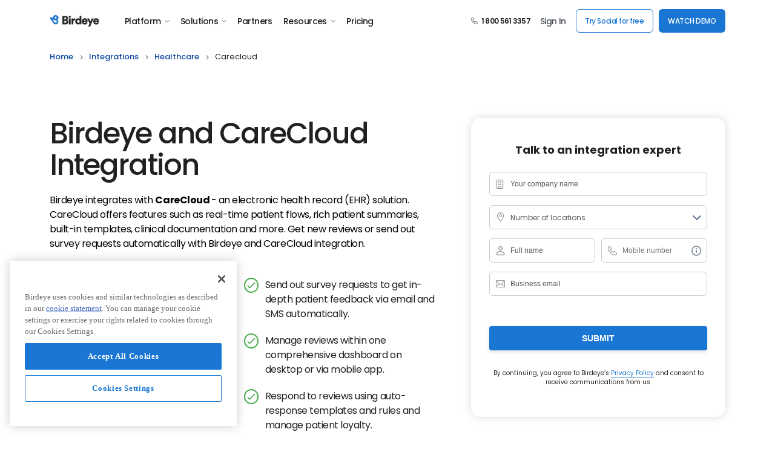

--- FILE ---
content_type: text/html; charset=utf-8
request_url: https://birdeye.com/integration/carecloud/
body_size: 48294
content:
  
<!DOCTYPE html>
<html lang="en">
<head>
    <title data-react-helmet="true">CareCloud integration with Birdeye | Birdeye</title>
    <meta data-react-helmet="true" charset="utf-8"/><meta data-react-helmet="true" http-equiv="X-UA-Compatible" content="IE=edge,chrome=1"/><meta data-react-helmet="true" name="viewport" content="width=device-width, initial-scale=1, user-scalable=yes"/><meta data-react-helmet="true" property="og:locale" content="en_US"/><meta data-react-helmet="true" property="og:type" content="website"/><meta data-react-helmet="true" property="og:image" content="https://cdn2.birdeye.com/version2/og/birdeye-og-image-v1.png"/><meta data-react-helmet="true" property="og:url" content="https://birdeye.com/integration/carecloud/"/><meta data-react-helmet="true" property="og:site_name" content="Birdeye"/><meta data-react-helmet="true" name="format-detection" content="telephone=no"/><meta data-react-helmet="true" property="fb:app_id" content="113069365515461"/><meta data-react-helmet="true" itemprop="name" content="Birdeye" id="sitename"/><meta data-react-helmet="true" http-equiv="x-dns-prefetch-control" content="on"/><meta data-react-helmet="true" name="msapplication-config" content="https://cdn2.birdeye.com/version2/favicons/browserconfig.xml?v=eE5Y5nEK68"/><meta data-react-helmet="true" name="theme-color" content="#ffffff"/><meta data-react-helmet="true" property="og:title" content="CareCloud integration with Birdeye | Birdeye"/><meta data-react-helmet="true" property="og:description" content="With Birdeye &amp; CareCloud integration, auto-send review requests with Healthcare software you&#x27;re using to manage customers."/><meta data-react-helmet="true" name="description" content="With Birdeye &amp; CareCloud integration, auto-send review requests with Healthcare software you&#x27;re using to manage customers."/><meta data-react-helmet="true" name="twitter:card" content="summary_large_image"/><meta data-react-helmet="true" name="twitter:title" content="CareCloud integration with Birdeye | Birdeye"/><meta data-react-helmet="true" name="twitter:description" content="With Birdeye &amp; CareCloud integration, auto-send review requests with Healthcare software you&#x27;re using to manage customers."/><meta data-react-helmet="true" name="twitter:site" content="Birdeye"/><meta data-react-helmet="true" name="be-tracking-source" content="website"/>
    <style type="text/css">
        /*!
        * Bootstrap Grid v5.1.3 (https://getbootstrap.com/)
        * Copyright 2011-2021 The Bootstrap Authors
        * Copyright 2011-2021 Twitter, Inc.
        * Licensed under MIT (https://github.com/twbs/bootstrap/blob/main/LICENSE)
        */:root{--bs-blue:#0d6efd;--bs-indigo:#6610f2;--bs-purple:#6f42c1;--bs-pink:#d63384;--bs-red:#dc3545;--bs-orange:#fd7e14;--bs-yellow:#ffc107;--bs-green:#198754;--bs-teal:#20c997;--bs-cyan:#0dcaf0;--bs-white:#fff;--bs-gray:#6c757d;--bs-gray-dark:#343a40;--bs-gray-100:#f8f9fa;--bs-gray-200:#e9ecef;--bs-gray-300:#dee2e6;--bs-gray-400:#ced4da;--bs-gray-500:#adb5bd;--bs-gray-600:#6c757d;--bs-gray-700:#495057;--bs-gray-800:#343a40;--bs-gray-900:#212529;--bs-primary:#0d6efd;--bs-secondary:#6c757d;--bs-success:#198754;--bs-info:#0dcaf0;--bs-warning:#ffc107;--bs-danger:#dc3545;--bs-light:#f8f9fa;--bs-dark:#212529;--bs-primary-rgb:13,110,253;--bs-secondary-rgb:108,117,125;--bs-success-rgb:25,135,84;--bs-info-rgb:13,202,240;--bs-warning-rgb:255,193,7;--bs-danger-rgb:220,53,69;--bs-light-rgb:248,249,250;--bs-dark-rgb:33,37,41;--bs-white-rgb:255,255,255;--bs-black-rgb:0,0,0;--bs-body-color-rgb:33,37,41;--bs-body-bg-rgb:255,255,255;--bs-font-sans-serif:system-ui,-apple-system,"Segoe UI",Roboto,"Helvetica Neue",Arial,"Noto Sans","Liberation Sans",sans-serif,"Apple Color Emoji","Segoe UI Emoji","Segoe UI Symbol","Noto Color Emoji";--bs-font-monospace:SFMono-Regular,Menlo,Monaco,Consolas,"Liberation Mono","Courier New",monospace;--bs-gradient:linear-gradient(180deg, rgba(255, 255, 255, 0.15), rgba(255, 255, 255, 0));--bs-body-font-family:var(--bs-font-sans-serif);--bs-body-font-size:1rem;--bs-body-font-weight:400;--bs-body-line-height:1.5;--bs-body-color:#212529;--bs-body-bg:#fff}.container,.container-fluid,.container-lg,.container-md,.container-sm,.container-xl,.container-xxl{width:100%;padding-right:var(--bs-gutter-x,.75rem);padding-left:var(--bs-gutter-x,.75rem);margin-right:auto;margin-left:auto}@media (min-width:576px){.container,.container-sm{max-width:540px}}@media (min-width:768px){.container,.container-md,.container-sm{max-width:720px}}@media (min-width:992px){.container,.container-lg,.container-md,.container-sm{max-width:960px}}@media (min-width:1200px){.container,.container-lg,.container-md,.container-sm,.container-xl{max-width:1140px}}@media (min-width:1400px){.container,.container-lg,.container-md,.container-sm,.container-xl,.container-xxl{max-width:1320px}}.row{--bs-gutter-x:1.5rem;--bs-gutter-y:0;display:flex;flex-wrap:wrap;margin-top:calc(-1 * var(--bs-gutter-y));margin-right:calc(-.5 * var(--bs-gutter-x));margin-left:calc(-.5 * var(--bs-gutter-x))}.row>*{box-sizing:border-box;flex-shrink:0;width:100%;max-width:100%;padding-right:calc(var(--bs-gutter-x) * .5);padding-left:calc(var(--bs-gutter-x) * .5);margin-top:var(--bs-gutter-y)}.col{flex:1 0 0%}.row-cols-auto>*{flex:0 0 auto;width:auto}.row-cols-1>*{flex:0 0 auto;width:100%}.row-cols-2>*{flex:0 0 auto;width:50%}.row-cols-3>*{flex:0 0 auto;width:33.3333333333%}.row-cols-4>*{flex:0 0 auto;width:25%}.row-cols-5>*{flex:0 0 auto;width:20%}.row-cols-6>*{flex:0 0 auto;width:16.6666666667%}.col-auto{flex:0 0 auto;width:auto}.col-1{flex:0 0 auto;width:8.33333333%}.col-2{flex:0 0 auto;width:16.66666667%}.col-3{flex:0 0 auto;width:25%}.col-4{flex:0 0 auto;width:33.33333333%}.col-5{flex:0 0 auto;width:41.66666667%}.col-6{flex:0 0 auto;width:50%}.col-7{flex:0 0 auto;width:58.33333333%}.col-8{flex:0 0 auto;width:66.66666667%}.col-9{flex:0 0 auto;width:75%}.col-10{flex:0 0 auto;width:83.33333333%}.col-11{flex:0 0 auto;width:91.66666667%}.col-12{flex:0 0 auto;width:100%}.offset-1{margin-left:8.33333333%}.offset-2{margin-left:16.66666667%}.offset-3{margin-left:25%}.offset-4{margin-left:33.33333333%}.offset-5{margin-left:41.66666667%}.offset-6{margin-left:50%}.offset-7{margin-left:58.33333333%}.offset-8{margin-left:66.66666667%}.offset-9{margin-left:75%}.offset-10{margin-left:83.33333333%}.offset-11{margin-left:91.66666667%}.g-0,.gx-0{--bs-gutter-x:0}.g-0,.gy-0{--bs-gutter-y:0}.g-1,.gx-1{--bs-gutter-x:0.25rem}.g-1,.gy-1{--bs-gutter-y:0.25rem}.g-2,.gx-2{--bs-gutter-x:0.5rem}.g-2,.gy-2{--bs-gutter-y:0.5rem}.g-3,.gx-3{--bs-gutter-x:1rem}.g-3,.gy-3{--bs-gutter-y:1rem}.g-4,.gx-4{--bs-gutter-x:1.5rem}.g-4,.gy-4{--bs-gutter-y:1.5rem}.g-5,.gx-5{--bs-gutter-x:3rem}.g-5,.gy-5{--bs-gutter-y:3rem}@media (min-width:576px){.col-sm{flex:1 0 0%}.row-cols-sm-auto>*{flex:0 0 auto;width:auto}.row-cols-sm-1>*{flex:0 0 auto;width:100%}.row-cols-sm-2>*{flex:0 0 auto;width:50%}.row-cols-sm-3>*{flex:0 0 auto;width:33.3333333333%}.row-cols-sm-4>*{flex:0 0 auto;width:25%}.row-cols-sm-5>*{flex:0 0 auto;width:20%}.row-cols-sm-6>*{flex:0 0 auto;width:16.6666666667%}.col-sm-auto{flex:0 0 auto;width:auto}.col-sm-1{flex:0 0 auto;width:8.33333333%}.col-sm-2{flex:0 0 auto;width:16.66666667%}.col-sm-3{flex:0 0 auto;width:25%}.col-sm-4{flex:0 0 auto;width:33.33333333%}.col-sm-5{flex:0 0 auto;width:41.66666667%}.col-sm-6{flex:0 0 auto;width:50%}.col-sm-7{flex:0 0 auto;width:58.33333333%}.col-sm-8{flex:0 0 auto;width:66.66666667%}.col-sm-9{flex:0 0 auto;width:75%}.col-sm-10{flex:0 0 auto;width:83.33333333%}.col-sm-11{flex:0 0 auto;width:91.66666667%}.col-sm-12{flex:0 0 auto;width:100%}.offset-sm-0{margin-left:0}.offset-sm-1{margin-left:8.33333333%}.offset-sm-2{margin-left:16.66666667%}.offset-sm-3{margin-left:25%}.offset-sm-4{margin-left:33.33333333%}.offset-sm-5{margin-left:41.66666667%}.offset-sm-6{margin-left:50%}.offset-sm-7{margin-left:58.33333333%}.offset-sm-8{margin-left:66.66666667%}.offset-sm-9{margin-left:75%}.offset-sm-10{margin-left:83.33333333%}.offset-sm-11{margin-left:91.66666667%}.g-sm-0,.gx-sm-0{--bs-gutter-x:0}.g-sm-0,.gy-sm-0{--bs-gutter-y:0}.g-sm-1,.gx-sm-1{--bs-gutter-x:0.25rem}.g-sm-1,.gy-sm-1{--bs-gutter-y:0.25rem}.g-sm-2,.gx-sm-2{--bs-gutter-x:0.5rem}.g-sm-2,.gy-sm-2{--bs-gutter-y:0.5rem}.g-sm-3,.gx-sm-3{--bs-gutter-x:1rem}.g-sm-3,.gy-sm-3{--bs-gutter-y:1rem}.g-sm-4,.gx-sm-4{--bs-gutter-x:1.5rem}.g-sm-4,.gy-sm-4{--bs-gutter-y:1.5rem}.g-sm-5,.gx-sm-5{--bs-gutter-x:3rem}.g-sm-5,.gy-sm-5{--bs-gutter-y:3rem}}@media (min-width:768px){.col-md{flex:1 0 0%}.row-cols-md-auto>*{flex:0 0 auto;width:auto}.row-cols-md-1>*{flex:0 0 auto;width:100%}.row-cols-md-2>*{flex:0 0 auto;width:50%}.row-cols-md-3>*{flex:0 0 auto;width:33.3333333333%}.row-cols-md-4>*{flex:0 0 auto;width:25%}.row-cols-md-5>*{flex:0 0 auto;width:20%}.row-cols-md-6>*{flex:0 0 auto;width:16.6666666667%}.col-md-auto{flex:0 0 auto;width:auto}.col-md-1{flex:0 0 auto;width:8.33333333%}.col-md-2{flex:0 0 auto;width:16.66666667%}.col-md-3{flex:0 0 auto;width:25%}.col-md-4{flex:0 0 auto;width:33.33333333%}.col-md-5{flex:0 0 auto;width:41.66666667%}.col-md-6{flex:0 0 auto;width:50%}.col-md-7{flex:0 0 auto;width:58.33333333%}.col-md-8{flex:0 0 auto;width:66.66666667%}.col-md-9{flex:0 0 auto;width:75%}.col-md-10{flex:0 0 auto;width:83.33333333%}.col-md-11{flex:0 0 auto;width:91.66666667%}.col-md-12{flex:0 0 auto;width:100%}.offset-md-0{margin-left:0}.offset-md-1{margin-left:8.33333333%}.offset-md-2{margin-left:16.66666667%}.offset-md-3{margin-left:25%}.offset-md-4{margin-left:33.33333333%}.offset-md-5{margin-left:41.66666667%}.offset-md-6{margin-left:50%}.offset-md-7{margin-left:58.33333333%}.offset-md-8{margin-left:66.66666667%}.offset-md-9{margin-left:75%}.offset-md-10{margin-left:83.33333333%}.offset-md-11{margin-left:91.66666667%}.g-md-0,.gx-md-0{--bs-gutter-x:0}.g-md-0,.gy-md-0{--bs-gutter-y:0}.g-md-1,.gx-md-1{--bs-gutter-x:0.25rem}.g-md-1,.gy-md-1{--bs-gutter-y:0.25rem}.g-md-2,.gx-md-2{--bs-gutter-x:0.5rem}.g-md-2,.gy-md-2{--bs-gutter-y:0.5rem}.g-md-3,.gx-md-3{--bs-gutter-x:1rem}.g-md-3,.gy-md-3{--bs-gutter-y:1rem}.g-md-4,.gx-md-4{--bs-gutter-x:1.5rem}.g-md-4,.gy-md-4{--bs-gutter-y:1.5rem}.g-md-5,.gx-md-5{--bs-gutter-x:3rem}.g-md-5,.gy-md-5{--bs-gutter-y:3rem}}@media (min-width:992px){.col-lg{flex:1 0 0%}.row-cols-lg-auto>*{flex:0 0 auto;width:auto}.row-cols-lg-1>*{flex:0 0 auto;width:100%}.row-cols-lg-2>*{flex:0 0 auto;width:50%}.row-cols-lg-3>*{flex:0 0 auto;width:33.3333333333%}.row-cols-lg-4>*{flex:0 0 auto;width:25%}.row-cols-lg-5>*{flex:0 0 auto;width:20%}.row-cols-lg-6>*{flex:0 0 auto;width:16.6666666667%}.col-lg-auto{flex:0 0 auto;width:auto}.col-lg-1{flex:0 0 auto;width:8.33333333%}.col-lg-2{flex:0 0 auto;width:16.66666667%}.col-lg-3{flex:0 0 auto;width:25%}.col-lg-4{flex:0 0 auto;width:33.33333333%}.col-lg-5{flex:0 0 auto;width:41.66666667%}.col-lg-6{flex:0 0 auto;width:50%}.col-lg-7{flex:0 0 auto;width:58.33333333%}.col-lg-8{flex:0 0 auto;width:66.66666667%}.col-lg-9{flex:0 0 auto;width:75%}.col-lg-10{flex:0 0 auto;width:83.33333333%}.col-lg-11{flex:0 0 auto;width:91.66666667%}.col-lg-12{flex:0 0 auto;width:100%}.offset-lg-0{margin-left:0}.offset-lg-1{margin-left:8.33333333%}.offset-lg-2{margin-left:16.66666667%}.offset-lg-3{margin-left:25%}.offset-lg-4{margin-left:33.33333333%}.offset-lg-5{margin-left:41.66666667%}.offset-lg-6{margin-left:50%}.offset-lg-7{margin-left:58.33333333%}.offset-lg-8{margin-left:66.66666667%}.offset-lg-9{margin-left:75%}.offset-lg-10{margin-left:83.33333333%}.offset-lg-11{margin-left:91.66666667%}.g-lg-0,.gx-lg-0{--bs-gutter-x:0}.g-lg-0,.gy-lg-0{--bs-gutter-y:0}.g-lg-1,.gx-lg-1{--bs-gutter-x:0.25rem}.g-lg-1,.gy-lg-1{--bs-gutter-y:0.25rem}.g-lg-2,.gx-lg-2{--bs-gutter-x:0.5rem}.g-lg-2,.gy-lg-2{--bs-gutter-y:0.5rem}.g-lg-3,.gx-lg-3{--bs-gutter-x:1rem}.g-lg-3,.gy-lg-3{--bs-gutter-y:1rem}.g-lg-4,.gx-lg-4{--bs-gutter-x:1.5rem}.g-lg-4,.gy-lg-4{--bs-gutter-y:1.5rem}.g-lg-5,.gx-lg-5{--bs-gutter-x:3rem}.g-lg-5,.gy-lg-5{--bs-gutter-y:3rem}}@media (min-width:1200px){.col-xl{flex:1 0 0%}.row-cols-xl-auto>*{flex:0 0 auto;width:auto}.row-cols-xl-1>*{flex:0 0 auto;width:100%}.row-cols-xl-2>*{flex:0 0 auto;width:50%}.row-cols-xl-3>*{flex:0 0 auto;width:33.3333333333%}.row-cols-xl-4>*{flex:0 0 auto;width:25%}.row-cols-xl-5>*{flex:0 0 auto;width:20%}.row-cols-xl-6>*{flex:0 0 auto;width:16.6666666667%}.col-xl-auto{flex:0 0 auto;width:auto}.col-xl-1{flex:0 0 auto;width:8.33333333%}.col-xl-2{flex:0 0 auto;width:16.66666667%}.col-xl-3{flex:0 0 auto;width:25%}.col-xl-4{flex:0 0 auto;width:33.33333333%}.col-xl-5{flex:0 0 auto;width:41.66666667%}.col-xl-6{flex:0 0 auto;width:50%}.col-xl-7{flex:0 0 auto;width:58.33333333%}.col-xl-8{flex:0 0 auto;width:66.66666667%}.col-xl-9{flex:0 0 auto;width:75%}.col-xl-10{flex:0 0 auto;width:83.33333333%}.col-xl-11{flex:0 0 auto;width:91.66666667%}.col-xl-12{flex:0 0 auto;width:100%}.offset-xl-0{margin-left:0}.offset-xl-1{margin-left:8.33333333%}.offset-xl-2{margin-left:16.66666667%}.offset-xl-3{margin-left:25%}.offset-xl-4{margin-left:33.33333333%}.offset-xl-5{margin-left:41.66666667%}.offset-xl-6{margin-left:50%}.offset-xl-7{margin-left:58.33333333%}.offset-xl-8{margin-left:66.66666667%}.offset-xl-9{margin-left:75%}.offset-xl-10{margin-left:83.33333333%}.offset-xl-11{margin-left:91.66666667%}.g-xl-0,.gx-xl-0{--bs-gutter-x:0}.g-xl-0,.gy-xl-0{--bs-gutter-y:0}.g-xl-1,.gx-xl-1{--bs-gutter-x:0.25rem}.g-xl-1,.gy-xl-1{--bs-gutter-y:0.25rem}.g-xl-2,.gx-xl-2{--bs-gutter-x:0.5rem}.g-xl-2,.gy-xl-2{--bs-gutter-y:0.5rem}.g-xl-3,.gx-xl-3{--bs-gutter-x:1rem}.g-xl-3,.gy-xl-3{--bs-gutter-y:1rem}.g-xl-4,.gx-xl-4{--bs-gutter-x:1.5rem}.g-xl-4,.gy-xl-4{--bs-gutter-y:1.5rem}.g-xl-5,.gx-xl-5{--bs-gutter-x:3rem}.g-xl-5,.gy-xl-5{--bs-gutter-y:3rem}}@media (min-width:1400px){.col-xxl{flex:1 0 0%}.row-cols-xxl-auto>*{flex:0 0 auto;width:auto}.row-cols-xxl-1>*{flex:0 0 auto;width:100%}.row-cols-xxl-2>*{flex:0 0 auto;width:50%}.row-cols-xxl-3>*{flex:0 0 auto;width:33.3333333333%}.row-cols-xxl-4>*{flex:0 0 auto;width:25%}.row-cols-xxl-5>*{flex:0 0 auto;width:20%}.row-cols-xxl-6>*{flex:0 0 auto;width:16.6666666667%}.col-xxl-auto{flex:0 0 auto;width:auto}.col-xxl-1{flex:0 0 auto;width:8.33333333%}.col-xxl-2{flex:0 0 auto;width:16.66666667%}.col-xxl-3{flex:0 0 auto;width:25%}.col-xxl-4{flex:0 0 auto;width:33.33333333%}.col-xxl-5{flex:0 0 auto;width:41.66666667%}.col-xxl-6{flex:0 0 auto;width:50%}.col-xxl-7{flex:0 0 auto;width:58.33333333%}.col-xxl-8{flex:0 0 auto;width:66.66666667%}.col-xxl-9{flex:0 0 auto;width:75%}.col-xxl-10{flex:0 0 auto;width:83.33333333%}.col-xxl-11{flex:0 0 auto;width:91.66666667%}.col-xxl-12{flex:0 0 auto;width:100%}.offset-xxl-0{margin-left:0}.offset-xxl-1{margin-left:8.33333333%}.offset-xxl-2{margin-left:16.66666667%}.offset-xxl-3{margin-left:25%}.offset-xxl-4{margin-left:33.33333333%}.offset-xxl-5{margin-left:41.66666667%}.offset-xxl-6{margin-left:50%}.offset-xxl-7{margin-left:58.33333333%}.offset-xxl-8{margin-left:66.66666667%}.offset-xxl-9{margin-left:75%}.offset-xxl-10{margin-left:83.33333333%}.offset-xxl-11{margin-left:91.66666667%}.g-xxl-0,.gx-xxl-0{--bs-gutter-x:0}.g-xxl-0,.gy-xxl-0{--bs-gutter-y:0}.g-xxl-1,.gx-xxl-1{--bs-gutter-x:0.25rem}.g-xxl-1,.gy-xxl-1{--bs-gutter-y:0.25rem}.g-xxl-2,.gx-xxl-2{--bs-gutter-x:0.5rem}.g-xxl-2,.gy-xxl-2{--bs-gutter-y:0.5rem}.g-xxl-3,.gx-xxl-3{--bs-gutter-x:1rem}.g-xxl-3,.gy-xxl-3{--bs-gutter-y:1rem}.g-xxl-4,.gx-xxl-4{--bs-gutter-x:1.5rem}.g-xxl-4,.gy-xxl-4{--bs-gutter-y:1.5rem}.g-xxl-5,.gx-xxl-5{--bs-gutter-x:3rem}.g-xxl-5,.gy-xxl-5{--bs-gutter-y:3rem}}.d-inline{display:inline!important}.d-inline-block{display:inline-block!important}.d-block{display:block!important}.d-grid{display:grid!important}.d-table{display:table!important}.d-table-row{display:table-row!important}.d-table-cell{display:table-cell!important}.d-flex{display:flex!important}.d-inline-flex{display:inline-flex!important}.d-none{display:none!important}.flex-fill{flex:1 1 auto!important}.flex-row{flex-direction:row!important}.flex-column{flex-direction:column!important}.flex-row-reverse{flex-direction:row-reverse!important}.flex-column-reverse{flex-direction:column-reverse!important}.flex-grow-0{flex-grow:0!important}.flex-grow-1{flex-grow:1!important}.flex-shrink-0{flex-shrink:0!important}.flex-shrink-1{flex-shrink:1!important}.flex-wrap{flex-wrap:wrap!important}.flex-nowrap{flex-wrap:nowrap!important}.flex-wrap-reverse{flex-wrap:wrap-reverse!important}.justify-content-start{justify-content:flex-start!important}.justify-content-end{justify-content:flex-end!important}.justify-content-center{justify-content:center!important}.justify-content-between{justify-content:space-between!important}.justify-content-around{justify-content:space-around!important}.justify-content-evenly{justify-content:space-evenly!important}.align-items-start{align-items:flex-start!important}.align-items-end{align-items:flex-end!important}.align-items-center{align-items:center!important}.align-items-baseline{align-items:baseline!important}.align-items-stretch{align-items:stretch!important}.align-content-start{align-content:flex-start!important}.align-content-end{align-content:flex-end!important}.align-content-center{align-content:center!important}.align-content-between{align-content:space-between!important}.align-content-around{align-content:space-around!important}.align-content-stretch{align-content:stretch!important}.align-self-auto{align-self:auto!important}.align-self-start{align-self:flex-start!important}.align-self-end{align-self:flex-end!important}.align-self-center{align-self:center!important}.align-self-baseline{align-self:baseline!important}.align-self-stretch{align-self:stretch!important}.order-first{order:-1!important}.order-0{order:0!important}.order-1{order:1!important}.order-2{order:2!important}.order-3{order:3!important}.order-4{order:4!important}.order-5{order:5!important}.order-last{order:6!important}.m-0{margin:0!important}.m-1{margin:.25rem!important}.m-2{margin:.5rem!important}.m-3{margin:1rem!important}.m-4{margin:1.5rem!important}.m-5{margin:3rem!important}.m-auto{margin:auto!important}.mx-0{margin-right:0!important;margin-left:0!important}.mx-1{margin-right:.25rem!important;margin-left:.25rem!important}.mx-2{margin-right:.5rem!important;margin-left:.5rem!important}.mx-3{margin-right:1rem!important;margin-left:1rem!important}.mx-4{margin-right:1.5rem!important;margin-left:1.5rem!important}.mx-5{margin-right:3rem!important;margin-left:3rem!important}.mx-auto{margin-right:auto!important;margin-left:auto!important}.my-0{margin-top:0!important;margin-bottom:0!important}.my-1{margin-top:.25rem!important;margin-bottom:.25rem!important}.my-2{margin-top:.5rem!important;margin-bottom:.5rem!important}.my-3{margin-top:1rem!important;margin-bottom:1rem!important}.my-4{margin-top:1.5rem!important;margin-bottom:1.5rem!important}.my-5{margin-top:3rem!important;margin-bottom:3rem!important}.my-auto{margin-top:auto!important;margin-bottom:auto!important}.mt-0{margin-top:0!important}.mt-1{margin-top:.25rem!important}.mt-2{margin-top:.5rem!important}.mt-3{margin-top:1rem!important}.mt-4{margin-top:1.5rem!important}.mt-5{margin-top:3rem!important}.mt-auto{margin-top:auto!important}.me-0{margin-right:0!important}.me-1{margin-right:.25rem!important}.me-2{margin-right:.5rem!important}.me-3{margin-right:1rem!important}.me-4{margin-right:1.5rem!important}.me-5{margin-right:3rem!important}.me-auto{margin-right:auto!important}.mb-0{margin-bottom:0!important}.mb-1{margin-bottom:.25rem!important}.mb-2{margin-bottom:.5rem!important}.mb-3{margin-bottom:1rem!important}.mb-4{margin-bottom:1.5rem!important}.mb-5{margin-bottom:3rem!important}.mb-auto{margin-bottom:auto!important}.ms-0{margin-left:0!important}.ms-1{margin-left:.25rem!important}.ms-2{margin-left:.5rem!important}.ms-3{margin-left:1rem!important}.ms-4{margin-left:1.5rem!important}.ms-5{margin-left:3rem!important}.ms-auto{margin-left:auto!important}.p-0{padding:0!important}.p-1{padding:.25rem!important}.p-2{padding:.5rem!important}.p-3{padding:1rem!important}.p-4{padding:1.5rem!important}.p-5{padding:3rem!important}.px-0{padding-right:0!important;padding-left:0!important}.px-1{padding-right:.25rem!important;padding-left:.25rem!important}.px-2{padding-right:.5rem!important;padding-left:.5rem!important}.px-3{padding-right:1rem!important;padding-left:1rem!important}.px-4{padding-right:1.5rem!important;padding-left:1.5rem!important}.px-5{padding-right:3rem!important;padding-left:3rem!important}.py-0{padding-top:0!important;padding-bottom:0!important}.py-1{padding-top:.25rem!important;padding-bottom:.25rem!important}.py-2{padding-top:.5rem!important;padding-bottom:.5rem!important}.py-3{padding-top:1rem!important;padding-bottom:1rem!important}.py-4{padding-top:1.5rem!important;padding-bottom:1.5rem!important}.py-5{padding-top:3rem!important;padding-bottom:3rem!important}.pt-0{padding-top:0!important}.pt-1{padding-top:.25rem!important}.pt-2{padding-top:.5rem!important}.pt-3{padding-top:1rem!important}.pt-4{padding-top:1.5rem!important}.pt-5{padding-top:3rem!important}.pe-0{padding-right:0!important}.pe-1{padding-right:.25rem!important}.pe-2{padding-right:.5rem!important}.pe-3{padding-right:1rem!important}.pe-4{padding-right:1.5rem!important}.pe-5{padding-right:3rem!important}.pb-0{padding-bottom:0!important}.pb-1{padding-bottom:.25rem!important}.pb-2{padding-bottom:.5rem!important}.pb-3{padding-bottom:1rem!important}.pb-4{padding-bottom:1.5rem!important}.pb-5{padding-bottom:3rem!important}.ps-0{padding-left:0!important}.ps-1{padding-left:.25rem!important}.ps-2{padding-left:.5rem!important}.ps-3{padding-left:1rem!important}.ps-4{padding-left:1.5rem!important}.ps-5{padding-left:3rem!important}@media (min-width:576px){.d-sm-inline{display:inline!important}.d-sm-inline-block{display:inline-block!important}.d-sm-block{display:block!important}.d-sm-grid{display:grid!important}.d-sm-table{display:table!important}.d-sm-table-row{display:table-row!important}.d-sm-table-cell{display:table-cell!important}.d-sm-flex{display:flex!important}.d-sm-inline-flex{display:inline-flex!important}.d-sm-none{display:none!important}.flex-sm-fill{flex:1 1 auto!important}.flex-sm-row{flex-direction:row!important}.flex-sm-column{flex-direction:column!important}.flex-sm-row-reverse{flex-direction:row-reverse!important}.flex-sm-column-reverse{flex-direction:column-reverse!important}.flex-sm-grow-0{flex-grow:0!important}.flex-sm-grow-1{flex-grow:1!important}.flex-sm-shrink-0{flex-shrink:0!important}.flex-sm-shrink-1{flex-shrink:1!important}.flex-sm-wrap{flex-wrap:wrap!important}.flex-sm-nowrap{flex-wrap:nowrap!important}.flex-sm-wrap-reverse{flex-wrap:wrap-reverse!important}.justify-content-sm-start{justify-content:flex-start!important}.justify-content-sm-end{justify-content:flex-end!important}.justify-content-sm-center{justify-content:center!important}.justify-content-sm-between{justify-content:space-between!important}.justify-content-sm-around{justify-content:space-around!important}.justify-content-sm-evenly{justify-content:space-evenly!important}.align-items-sm-start{align-items:flex-start!important}.align-items-sm-end{align-items:flex-end!important}.align-items-sm-center{align-items:center!important}.align-items-sm-baseline{align-items:baseline!important}.align-items-sm-stretch{align-items:stretch!important}.align-content-sm-start{align-content:flex-start!important}.align-content-sm-end{align-content:flex-end!important}.align-content-sm-center{align-content:center!important}.align-content-sm-between{align-content:space-between!important}.align-content-sm-around{align-content:space-around!important}.align-content-sm-stretch{align-content:stretch!important}.align-self-sm-auto{align-self:auto!important}.align-self-sm-start{align-self:flex-start!important}.align-self-sm-end{align-self:flex-end!important}.align-self-sm-center{align-self:center!important}.align-self-sm-baseline{align-self:baseline!important}.align-self-sm-stretch{align-self:stretch!important}.order-sm-first{order:-1!important}.order-sm-0{order:0!important}.order-sm-1{order:1!important}.order-sm-2{order:2!important}.order-sm-3{order:3!important}.order-sm-4{order:4!important}.order-sm-5{order:5!important}.order-sm-last{order:6!important}.m-sm-0{margin:0!important}.m-sm-1{margin:.25rem!important}.m-sm-2{margin:.5rem!important}.m-sm-3{margin:1rem!important}.m-sm-4{margin:1.5rem!important}.m-sm-5{margin:3rem!important}.m-sm-auto{margin:auto!important}.mx-sm-0{margin-right:0!important;margin-left:0!important}.mx-sm-1{margin-right:.25rem!important;margin-left:.25rem!important}.mx-sm-2{margin-right:.5rem!important;margin-left:.5rem!important}.mx-sm-3{margin-right:1rem!important;margin-left:1rem!important}.mx-sm-4{margin-right:1.5rem!important;margin-left:1.5rem!important}.mx-sm-5{margin-right:3rem!important;margin-left:3rem!important}.mx-sm-auto{margin-right:auto!important;margin-left:auto!important}.my-sm-0{margin-top:0!important;margin-bottom:0!important}.my-sm-1{margin-top:.25rem!important;margin-bottom:.25rem!important}.my-sm-2{margin-top:.5rem!important;margin-bottom:.5rem!important}.my-sm-3{margin-top:1rem!important;margin-bottom:1rem!important}.my-sm-4{margin-top:1.5rem!important;margin-bottom:1.5rem!important}.my-sm-5{margin-top:3rem!important;margin-bottom:3rem!important}.my-sm-auto{margin-top:auto!important;margin-bottom:auto!important}.mt-sm-0{margin-top:0!important}.mt-sm-1{margin-top:.25rem!important}.mt-sm-2{margin-top:.5rem!important}.mt-sm-3{margin-top:1rem!important}.mt-sm-4{margin-top:1.5rem!important}.mt-sm-5{margin-top:3rem!important}.mt-sm-auto{margin-top:auto!important}.me-sm-0{margin-right:0!important}.me-sm-1{margin-right:.25rem!important}.me-sm-2{margin-right:.5rem!important}.me-sm-3{margin-right:1rem!important}.me-sm-4{margin-right:1.5rem!important}.me-sm-5{margin-right:3rem!important}.me-sm-auto{margin-right:auto!important}.mb-sm-0{margin-bottom:0!important}.mb-sm-1{margin-bottom:.25rem!important}.mb-sm-2{margin-bottom:.5rem!important}.mb-sm-3{margin-bottom:1rem!important}.mb-sm-4{margin-bottom:1.5rem!important}.mb-sm-5{margin-bottom:3rem!important}.mb-sm-auto{margin-bottom:auto!important}.ms-sm-0{margin-left:0!important}.ms-sm-1{margin-left:.25rem!important}.ms-sm-2{margin-left:.5rem!important}.ms-sm-3{margin-left:1rem!important}.ms-sm-4{margin-left:1.5rem!important}.ms-sm-5{margin-left:3rem!important}.ms-sm-auto{margin-left:auto!important}.p-sm-0{padding:0!important}.p-sm-1{padding:.25rem!important}.p-sm-2{padding:.5rem!important}.p-sm-3{padding:1rem!important}.p-sm-4{padding:1.5rem!important}.p-sm-5{padding:3rem!important}.px-sm-0{padding-right:0!important;padding-left:0!important}.px-sm-1{padding-right:.25rem!important;padding-left:.25rem!important}.px-sm-2{padding-right:.5rem!important;padding-left:.5rem!important}.px-sm-3{padding-right:1rem!important;padding-left:1rem!important}.px-sm-4{padding-right:1.5rem!important;padding-left:1.5rem!important}.px-sm-5{padding-right:3rem!important;padding-left:3rem!important}.py-sm-0{padding-top:0!important;padding-bottom:0!important}.py-sm-1{padding-top:.25rem!important;padding-bottom:.25rem!important}.py-sm-2{padding-top:.5rem!important;padding-bottom:.5rem!important}.py-sm-3{padding-top:1rem!important;padding-bottom:1rem!important}.py-sm-4{padding-top:1.5rem!important;padding-bottom:1.5rem!important}.py-sm-5{padding-top:3rem!important;padding-bottom:3rem!important}.pt-sm-0{padding-top:0!important}.pt-sm-1{padding-top:.25rem!important}.pt-sm-2{padding-top:.5rem!important}.pt-sm-3{padding-top:1rem!important}.pt-sm-4{padding-top:1.5rem!important}.pt-sm-5{padding-top:3rem!important}.pe-sm-0{padding-right:0!important}.pe-sm-1{padding-right:.25rem!important}.pe-sm-2{padding-right:.5rem!important}.pe-sm-3{padding-right:1rem!important}.pe-sm-4{padding-right:1.5rem!important}.pe-sm-5{padding-right:3rem!important}.pb-sm-0{padding-bottom:0!important}.pb-sm-1{padding-bottom:.25rem!important}.pb-sm-2{padding-bottom:.5rem!important}.pb-sm-3{padding-bottom:1rem!important}.pb-sm-4{padding-bottom:1.5rem!important}.pb-sm-5{padding-bottom:3rem!important}.ps-sm-0{padding-left:0!important}.ps-sm-1{padding-left:.25rem!important}.ps-sm-2{padding-left:.5rem!important}.ps-sm-3{padding-left:1rem!important}.ps-sm-4{padding-left:1.5rem!important}.ps-sm-5{padding-left:3rem!important}}@media (min-width:768px){.d-md-inline{display:inline!important}.d-md-inline-block{display:inline-block!important}.d-md-block{display:block!important}.d-md-grid{display:grid!important}.d-md-table{display:table!important}.d-md-table-row{display:table-row!important}.d-md-table-cell{display:table-cell!important}.d-md-flex{display:flex!important}.d-md-inline-flex{display:inline-flex!important}.d-md-none{display:none!important}.flex-md-fill{flex:1 1 auto!important}.flex-md-row{flex-direction:row!important}.flex-md-column{flex-direction:column!important}.flex-md-row-reverse{flex-direction:row-reverse!important}.flex-md-column-reverse{flex-direction:column-reverse!important}.flex-md-grow-0{flex-grow:0!important}.flex-md-grow-1{flex-grow:1!important}.flex-md-shrink-0{flex-shrink:0!important}.flex-md-shrink-1{flex-shrink:1!important}.flex-md-wrap{flex-wrap:wrap!important}.flex-md-nowrap{flex-wrap:nowrap!important}.flex-md-wrap-reverse{flex-wrap:wrap-reverse!important}.justify-content-md-start{justify-content:flex-start!important}.justify-content-md-end{justify-content:flex-end!important}.justify-content-md-center{justify-content:center!important}.justify-content-md-between{justify-content:space-between!important}.justify-content-md-around{justify-content:space-around!important}.justify-content-md-evenly{justify-content:space-evenly!important}.align-items-md-start{align-items:flex-start!important}.align-items-md-end{align-items:flex-end!important}.align-items-md-center{align-items:center!important}.align-items-md-baseline{align-items:baseline!important}.align-items-md-stretch{align-items:stretch!important}.align-content-md-start{align-content:flex-start!important}.align-content-md-end{align-content:flex-end!important}.align-content-md-center{align-content:center!important}.align-content-md-between{align-content:space-between!important}.align-content-md-around{align-content:space-around!important}.align-content-md-stretch{align-content:stretch!important}.align-self-md-auto{align-self:auto!important}.align-self-md-start{align-self:flex-start!important}.align-self-md-end{align-self:flex-end!important}.align-self-md-center{align-self:center!important}.align-self-md-baseline{align-self:baseline!important}.align-self-md-stretch{align-self:stretch!important}.order-md-first{order:-1!important}.order-md-0{order:0!important}.order-md-1{order:1!important}.order-md-2{order:2!important}.order-md-3{order:3!important}.order-md-4{order:4!important}.order-md-5{order:5!important}.order-md-last{order:6!important}.m-md-0{margin:0!important}.m-md-1{margin:.25rem!important}.m-md-2{margin:.5rem!important}.m-md-3{margin:1rem!important}.m-md-4{margin:1.5rem!important}.m-md-5{margin:3rem!important}.m-md-auto{margin:auto!important}.mx-md-0{margin-right:0!important;margin-left:0!important}.mx-md-1{margin-right:.25rem!important;margin-left:.25rem!important}.mx-md-2{margin-right:.5rem!important;margin-left:.5rem!important}.mx-md-3{margin-right:1rem!important;margin-left:1rem!important}.mx-md-4{margin-right:1.5rem!important;margin-left:1.5rem!important}.mx-md-5{margin-right:3rem!important;margin-left:3rem!important}.mx-md-auto{margin-right:auto!important;margin-left:auto!important}.my-md-0{margin-top:0!important;margin-bottom:0!important}.my-md-1{margin-top:.25rem!important;margin-bottom:.25rem!important}.my-md-2{margin-top:.5rem!important;margin-bottom:.5rem!important}.my-md-3{margin-top:1rem!important;margin-bottom:1rem!important}.my-md-4{margin-top:1.5rem!important;margin-bottom:1.5rem!important}.my-md-5{margin-top:3rem!important;margin-bottom:3rem!important}.my-md-auto{margin-top:auto!important;margin-bottom:auto!important}.mt-md-0{margin-top:0!important}.mt-md-1{margin-top:.25rem!important}.mt-md-2{margin-top:.5rem!important}.mt-md-3{margin-top:1rem!important}.mt-md-4{margin-top:1.5rem!important}.mt-md-5{margin-top:3rem!important}.mt-md-auto{margin-top:auto!important}.me-md-0{margin-right:0!important}.me-md-1{margin-right:.25rem!important}.me-md-2{margin-right:.5rem!important}.me-md-3{margin-right:1rem!important}.me-md-4{margin-right:1.5rem!important}.me-md-5{margin-right:3rem!important}.me-md-auto{margin-right:auto!important}.mb-md-0{margin-bottom:0!important}.mb-md-1{margin-bottom:.25rem!important}.mb-md-2{margin-bottom:.5rem!important}.mb-md-3{margin-bottom:1rem!important}.mb-md-4{margin-bottom:1.5rem!important}.mb-md-5{margin-bottom:3rem!important}.mb-md-auto{margin-bottom:auto!important}.ms-md-0{margin-left:0!important}.ms-md-1{margin-left:.25rem!important}.ms-md-2{margin-left:.5rem!important}.ms-md-3{margin-left:1rem!important}.ms-md-4{margin-left:1.5rem!important}.ms-md-5{margin-left:3rem!important}.ms-md-auto{margin-left:auto!important}.p-md-0{padding:0!important}.p-md-1{padding:.25rem!important}.p-md-2{padding:.5rem!important}.p-md-3{padding:1rem!important}.p-md-4{padding:1.5rem!important}.p-md-5{padding:3rem!important}.px-md-0{padding-right:0!important;padding-left:0!important}.px-md-1{padding-right:.25rem!important;padding-left:.25rem!important}.px-md-2{padding-right:.5rem!important;padding-left:.5rem!important}.px-md-3{padding-right:1rem!important;padding-left:1rem!important}.px-md-4{padding-right:1.5rem!important;padding-left:1.5rem!important}.px-md-5{padding-right:3rem!important;padding-left:3rem!important}.py-md-0{padding-top:0!important;padding-bottom:0!important}.py-md-1{padding-top:.25rem!important;padding-bottom:.25rem!important}.py-md-2{padding-top:.5rem!important;padding-bottom:.5rem!important}.py-md-3{padding-top:1rem!important;padding-bottom:1rem!important}.py-md-4{padding-top:1.5rem!important;padding-bottom:1.5rem!important}.py-md-5{padding-top:3rem!important;padding-bottom:3rem!important}.pt-md-0{padding-top:0!important}.pt-md-1{padding-top:.25rem!important}.pt-md-2{padding-top:.5rem!important}.pt-md-3{padding-top:1rem!important}.pt-md-4{padding-top:1.5rem!important}.pt-md-5{padding-top:3rem!important}.pe-md-0{padding-right:0!important}.pe-md-1{padding-right:.25rem!important}.pe-md-2{padding-right:.5rem!important}.pe-md-3{padding-right:1rem!important}.pe-md-4{padding-right:1.5rem!important}.pe-md-5{padding-right:3rem!important}.pb-md-0{padding-bottom:0!important}.pb-md-1{padding-bottom:.25rem!important}.pb-md-2{padding-bottom:.5rem!important}.pb-md-3{padding-bottom:1rem!important}.pb-md-4{padding-bottom:1.5rem!important}.pb-md-5{padding-bottom:3rem!important}.ps-md-0{padding-left:0!important}.ps-md-1{padding-left:.25rem!important}.ps-md-2{padding-left:.5rem!important}.ps-md-3{padding-left:1rem!important}.ps-md-4{padding-left:1.5rem!important}.ps-md-5{padding-left:3rem!important}}@media (min-width:992px){.d-lg-inline{display:inline!important}.d-lg-inline-block{display:inline-block!important}.d-lg-block{display:block!important}.d-lg-grid{display:grid!important}.d-lg-table{display:table!important}.d-lg-table-row{display:table-row!important}.d-lg-table-cell{display:table-cell!important}.d-lg-flex{display:flex!important}.d-lg-inline-flex{display:inline-flex!important}.d-lg-none{display:none!important}.flex-lg-fill{flex:1 1 auto!important}.flex-lg-row{flex-direction:row!important}.flex-lg-column{flex-direction:column!important}.flex-lg-row-reverse{flex-direction:row-reverse!important}.flex-lg-column-reverse{flex-direction:column-reverse!important}.flex-lg-grow-0{flex-grow:0!important}.flex-lg-grow-1{flex-grow:1!important}.flex-lg-shrink-0{flex-shrink:0!important}.flex-lg-shrink-1{flex-shrink:1!important}.flex-lg-wrap{flex-wrap:wrap!important}.flex-lg-nowrap{flex-wrap:nowrap!important}.flex-lg-wrap-reverse{flex-wrap:wrap-reverse!important}.justify-content-lg-start{justify-content:flex-start!important}.justify-content-lg-end{justify-content:flex-end!important}.justify-content-lg-center{justify-content:center!important}.justify-content-lg-between{justify-content:space-between!important}.justify-content-lg-around{justify-content:space-around!important}.justify-content-lg-evenly{justify-content:space-evenly!important}.align-items-lg-start{align-items:flex-start!important}.align-items-lg-end{align-items:flex-end!important}.align-items-lg-center{align-items:center!important}.align-items-lg-baseline{align-items:baseline!important}.align-items-lg-stretch{align-items:stretch!important}.align-content-lg-start{align-content:flex-start!important}.align-content-lg-end{align-content:flex-end!important}.align-content-lg-center{align-content:center!important}.align-content-lg-between{align-content:space-between!important}.align-content-lg-around{align-content:space-around!important}.align-content-lg-stretch{align-content:stretch!important}.align-self-lg-auto{align-self:auto!important}.align-self-lg-start{align-self:flex-start!important}.align-self-lg-end{align-self:flex-end!important}.align-self-lg-center{align-self:center!important}.align-self-lg-baseline{align-self:baseline!important}.align-self-lg-stretch{align-self:stretch!important}.order-lg-first{order:-1!important}.order-lg-0{order:0!important}.order-lg-1{order:1!important}.order-lg-2{order:2!important}.order-lg-3{order:3!important}.order-lg-4{order:4!important}.order-lg-5{order:5!important}.order-lg-last{order:6!important}.m-lg-0{margin:0!important}.m-lg-1{margin:.25rem!important}.m-lg-2{margin:.5rem!important}.m-lg-3{margin:1rem!important}.m-lg-4{margin:1.5rem!important}.m-lg-5{margin:3rem!important}.m-lg-auto{margin:auto!important}.mx-lg-0{margin-right:0!important;margin-left:0!important}.mx-lg-1{margin-right:.25rem!important;margin-left:.25rem!important}.mx-lg-2{margin-right:.5rem!important;margin-left:.5rem!important}.mx-lg-3{margin-right:1rem!important;margin-left:1rem!important}.mx-lg-4{margin-right:1.5rem!important;margin-left:1.5rem!important}.mx-lg-5{margin-right:3rem!important;margin-left:3rem!important}.mx-lg-auto{margin-right:auto!important;margin-left:auto!important}.my-lg-0{margin-top:0!important;margin-bottom:0!important}.my-lg-1{margin-top:.25rem!important;margin-bottom:.25rem!important}.my-lg-2{margin-top:.5rem!important;margin-bottom:.5rem!important}.my-lg-3{margin-top:1rem!important;margin-bottom:1rem!important}.my-lg-4{margin-top:1.5rem!important;margin-bottom:1.5rem!important}.my-lg-5{margin-top:3rem!important;margin-bottom:3rem!important}.my-lg-auto{margin-top:auto!important;margin-bottom:auto!important}.mt-lg-0{margin-top:0!important}.mt-lg-1{margin-top:.25rem!important}.mt-lg-2{margin-top:.5rem!important}.mt-lg-3{margin-top:1rem!important}.mt-lg-4{margin-top:1.5rem!important}.mt-lg-5{margin-top:3rem!important}.mt-lg-auto{margin-top:auto!important}.me-lg-0{margin-right:0!important}.me-lg-1{margin-right:.25rem!important}.me-lg-2{margin-right:.5rem!important}.me-lg-3{margin-right:1rem!important}.me-lg-4{margin-right:1.5rem!important}.me-lg-5{margin-right:3rem!important}.me-lg-auto{margin-right:auto!important}.mb-lg-0{margin-bottom:0!important}.mb-lg-1{margin-bottom:.25rem!important}.mb-lg-2{margin-bottom:.5rem!important}.mb-lg-3{margin-bottom:1rem!important}.mb-lg-4{margin-bottom:1.5rem!important}.mb-lg-5{margin-bottom:3rem!important}.mb-lg-auto{margin-bottom:auto!important}.ms-lg-0{margin-left:0!important}.ms-lg-1{margin-left:.25rem!important}.ms-lg-2{margin-left:.5rem!important}.ms-lg-3{margin-left:1rem!important}.ms-lg-4{margin-left:1.5rem!important}.ms-lg-5{margin-left:3rem!important}.ms-lg-auto{margin-left:auto!important}.p-lg-0{padding:0!important}.p-lg-1{padding:.25rem!important}.p-lg-2{padding:.5rem!important}.p-lg-3{padding:1rem!important}.p-lg-4{padding:1.5rem!important}.p-lg-5{padding:3rem!important}.px-lg-0{padding-right:0!important;padding-left:0!important}.px-lg-1{padding-right:.25rem!important;padding-left:.25rem!important}.px-lg-2{padding-right:.5rem!important;padding-left:.5rem!important}.px-lg-3{padding-right:1rem!important;padding-left:1rem!important}.px-lg-4{padding-right:1.5rem!important;padding-left:1.5rem!important}.px-lg-5{padding-right:3rem!important;padding-left:3rem!important}.py-lg-0{padding-top:0!important;padding-bottom:0!important}.py-lg-1{padding-top:.25rem!important;padding-bottom:.25rem!important}.py-lg-2{padding-top:.5rem!important;padding-bottom:.5rem!important}.py-lg-3{padding-top:1rem!important;padding-bottom:1rem!important}.py-lg-4{padding-top:1.5rem!important;padding-bottom:1.5rem!important}.py-lg-5{padding-top:3rem!important;padding-bottom:3rem!important}.pt-lg-0{padding-top:0!important}.pt-lg-1{padding-top:.25rem!important}.pt-lg-2{padding-top:.5rem!important}.pt-lg-3{padding-top:1rem!important}.pt-lg-4{padding-top:1.5rem!important}.pt-lg-5{padding-top:3rem!important}.pe-lg-0{padding-right:0!important}.pe-lg-1{padding-right:.25rem!important}.pe-lg-2{padding-right:.5rem!important}.pe-lg-3{padding-right:1rem!important}.pe-lg-4{padding-right:1.5rem!important}.pe-lg-5{padding-right:3rem!important}.pb-lg-0{padding-bottom:0!important}.pb-lg-1{padding-bottom:.25rem!important}.pb-lg-2{padding-bottom:.5rem!important}.pb-lg-3{padding-bottom:1rem!important}.pb-lg-4{padding-bottom:1.5rem!important}.pb-lg-5{padding-bottom:3rem!important}.ps-lg-0{padding-left:0!important}.ps-lg-1{padding-left:.25rem!important}.ps-lg-2{padding-left:.5rem!important}.ps-lg-3{padding-left:1rem!important}.ps-lg-4{padding-left:1.5rem!important}.ps-lg-5{padding-left:3rem!important}}@media (min-width:1200px){.d-xl-inline{display:inline!important}.d-xl-inline-block{display:inline-block!important}.d-xl-block{display:block!important}.d-xl-grid{display:grid!important}.d-xl-table{display:table!important}.d-xl-table-row{display:table-row!important}.d-xl-table-cell{display:table-cell!important}.d-xl-flex{display:flex!important}.d-xl-inline-flex{display:inline-flex!important}.d-xl-none{display:none!important}.flex-xl-fill{flex:1 1 auto!important}.flex-xl-row{flex-direction:row!important}.flex-xl-column{flex-direction:column!important}.flex-xl-row-reverse{flex-direction:row-reverse!important}.flex-xl-column-reverse{flex-direction:column-reverse!important}.flex-xl-grow-0{flex-grow:0!important}.flex-xl-grow-1{flex-grow:1!important}.flex-xl-shrink-0{flex-shrink:0!important}.flex-xl-shrink-1{flex-shrink:1!important}.flex-xl-wrap{flex-wrap:wrap!important}.flex-xl-nowrap{flex-wrap:nowrap!important}.flex-xl-wrap-reverse{flex-wrap:wrap-reverse!important}.justify-content-xl-start{justify-content:flex-start!important}.justify-content-xl-end{justify-content:flex-end!important}.justify-content-xl-center{justify-content:center!important}.justify-content-xl-between{justify-content:space-between!important}.justify-content-xl-around{justify-content:space-around!important}.justify-content-xl-evenly{justify-content:space-evenly!important}.align-items-xl-start{align-items:flex-start!important}.align-items-xl-end{align-items:flex-end!important}.align-items-xl-center{align-items:center!important}.align-items-xl-baseline{align-items:baseline!important}.align-items-xl-stretch{align-items:stretch!important}.align-content-xl-start{align-content:flex-start!important}.align-content-xl-end{align-content:flex-end!important}.align-content-xl-center{align-content:center!important}.align-content-xl-between{align-content:space-between!important}.align-content-xl-around{align-content:space-around!important}.align-content-xl-stretch{align-content:stretch!important}.align-self-xl-auto{align-self:auto!important}.align-self-xl-start{align-self:flex-start!important}.align-self-xl-end{align-self:flex-end!important}.align-self-xl-center{align-self:center!important}.align-self-xl-baseline{align-self:baseline!important}.align-self-xl-stretch{align-self:stretch!important}.order-xl-first{order:-1!important}.order-xl-0{order:0!important}.order-xl-1{order:1!important}.order-xl-2{order:2!important}.order-xl-3{order:3!important}.order-xl-4{order:4!important}.order-xl-5{order:5!important}.order-xl-last{order:6!important}.m-xl-0{margin:0!important}.m-xl-1{margin:.25rem!important}.m-xl-2{margin:.5rem!important}.m-xl-3{margin:1rem!important}.m-xl-4{margin:1.5rem!important}.m-xl-5{margin:3rem!important}.m-xl-auto{margin:auto!important}.mx-xl-0{margin-right:0!important;margin-left:0!important}.mx-xl-1{margin-right:.25rem!important;margin-left:.25rem!important}.mx-xl-2{margin-right:.5rem!important;margin-left:.5rem!important}.mx-xl-3{margin-right:1rem!important;margin-left:1rem!important}.mx-xl-4{margin-right:1.5rem!important;margin-left:1.5rem!important}.mx-xl-5{margin-right:3rem!important;margin-left:3rem!important}.mx-xl-auto{margin-right:auto!important;margin-left:auto!important}.my-xl-0{margin-top:0!important;margin-bottom:0!important}.my-xl-1{margin-top:.25rem!important;margin-bottom:.25rem!important}.my-xl-2{margin-top:.5rem!important;margin-bottom:.5rem!important}.my-xl-3{margin-top:1rem!important;margin-bottom:1rem!important}.my-xl-4{margin-top:1.5rem!important;margin-bottom:1.5rem!important}.my-xl-5{margin-top:3rem!important;margin-bottom:3rem!important}.my-xl-auto{margin-top:auto!important;margin-bottom:auto!important}.mt-xl-0{margin-top:0!important}.mt-xl-1{margin-top:.25rem!important}.mt-xl-2{margin-top:.5rem!important}.mt-xl-3{margin-top:1rem!important}.mt-xl-4{margin-top:1.5rem!important}.mt-xl-5{margin-top:3rem!important}.mt-xl-auto{margin-top:auto!important}.me-xl-0{margin-right:0!important}.me-xl-1{margin-right:.25rem!important}.me-xl-2{margin-right:.5rem!important}.me-xl-3{margin-right:1rem!important}.me-xl-4{margin-right:1.5rem!important}.me-xl-5{margin-right:3rem!important}.me-xl-auto{margin-right:auto!important}.mb-xl-0{margin-bottom:0!important}.mb-xl-1{margin-bottom:.25rem!important}.mb-xl-2{margin-bottom:.5rem!important}.mb-xl-3{margin-bottom:1rem!important}.mb-xl-4{margin-bottom:1.5rem!important}.mb-xl-5{margin-bottom:3rem!important}.mb-xl-auto{margin-bottom:auto!important}.ms-xl-0{margin-left:0!important}.ms-xl-1{margin-left:.25rem!important}.ms-xl-2{margin-left:.5rem!important}.ms-xl-3{margin-left:1rem!important}.ms-xl-4{margin-left:1.5rem!important}.ms-xl-5{margin-left:3rem!important}.ms-xl-auto{margin-left:auto!important}.p-xl-0{padding:0!important}.p-xl-1{padding:.25rem!important}.p-xl-2{padding:.5rem!important}.p-xl-3{padding:1rem!important}.p-xl-4{padding:1.5rem!important}.p-xl-5{padding:3rem!important}.px-xl-0{padding-right:0!important;padding-left:0!important}.px-xl-1{padding-right:.25rem!important;padding-left:.25rem!important}.px-xl-2{padding-right:.5rem!important;padding-left:.5rem!important}.px-xl-3{padding-right:1rem!important;padding-left:1rem!important}.px-xl-4{padding-right:1.5rem!important;padding-left:1.5rem!important}.px-xl-5{padding-right:3rem!important;padding-left:3rem!important}.py-xl-0{padding-top:0!important;padding-bottom:0!important}.py-xl-1{padding-top:.25rem!important;padding-bottom:.25rem!important}.py-xl-2{padding-top:.5rem!important;padding-bottom:.5rem!important}.py-xl-3{padding-top:1rem!important;padding-bottom:1rem!important}.py-xl-4{padding-top:1.5rem!important;padding-bottom:1.5rem!important}.py-xl-5{padding-top:3rem!important;padding-bottom:3rem!important}.pt-xl-0{padding-top:0!important}.pt-xl-1{padding-top:.25rem!important}.pt-xl-2{padding-top:.5rem!important}.pt-xl-3{padding-top:1rem!important}.pt-xl-4{padding-top:1.5rem!important}.pt-xl-5{padding-top:3rem!important}.pe-xl-0{padding-right:0!important}.pe-xl-1{padding-right:.25rem!important}.pe-xl-2{padding-right:.5rem!important}.pe-xl-3{padding-right:1rem!important}.pe-xl-4{padding-right:1.5rem!important}.pe-xl-5{padding-right:3rem!important}.pb-xl-0{padding-bottom:0!important}.pb-xl-1{padding-bottom:.25rem!important}.pb-xl-2{padding-bottom:.5rem!important}.pb-xl-3{padding-bottom:1rem!important}.pb-xl-4{padding-bottom:1.5rem!important}.pb-xl-5{padding-bottom:3rem!important}.ps-xl-0{padding-left:0!important}.ps-xl-1{padding-left:.25rem!important}.ps-xl-2{padding-left:.5rem!important}.ps-xl-3{padding-left:1rem!important}.ps-xl-4{padding-left:1.5rem!important}.ps-xl-5{padding-left:3rem!important}}@media (min-width:1400px){.d-xxl-inline{display:inline!important}.d-xxl-inline-block{display:inline-block!important}.d-xxl-block{display:block!important}.d-xxl-grid{display:grid!important}.d-xxl-table{display:table!important}.d-xxl-table-row{display:table-row!important}.d-xxl-table-cell{display:table-cell!important}.d-xxl-flex{display:flex!important}.d-xxl-inline-flex{display:inline-flex!important}.d-xxl-none{display:none!important}.flex-xxl-fill{flex:1 1 auto!important}.flex-xxl-row{flex-direction:row!important}.flex-xxl-column{flex-direction:column!important}.flex-xxl-row-reverse{flex-direction:row-reverse!important}.flex-xxl-column-reverse{flex-direction:column-reverse!important}.flex-xxl-grow-0{flex-grow:0!important}.flex-xxl-grow-1{flex-grow:1!important}.flex-xxl-shrink-0{flex-shrink:0!important}.flex-xxl-shrink-1{flex-shrink:1!important}.flex-xxl-wrap{flex-wrap:wrap!important}.flex-xxl-nowrap{flex-wrap:nowrap!important}.flex-xxl-wrap-reverse{flex-wrap:wrap-reverse!important}.justify-content-xxl-start{justify-content:flex-start!important}.justify-content-xxl-end{justify-content:flex-end!important}.justify-content-xxl-center{justify-content:center!important}.justify-content-xxl-between{justify-content:space-between!important}.justify-content-xxl-around{justify-content:space-around!important}.justify-content-xxl-evenly{justify-content:space-evenly!important}.align-items-xxl-start{align-items:flex-start!important}.align-items-xxl-end{align-items:flex-end!important}.align-items-xxl-center{align-items:center!important}.align-items-xxl-baseline{align-items:baseline!important}.align-items-xxl-stretch{align-items:stretch!important}.align-content-xxl-start{align-content:flex-start!important}.align-content-xxl-end{align-content:flex-end!important}.align-content-xxl-center{align-content:center!important}.align-content-xxl-between{align-content:space-between!important}.align-content-xxl-around{align-content:space-around!important}.align-content-xxl-stretch{align-content:stretch!important}.align-self-xxl-auto{align-self:auto!important}.align-self-xxl-start{align-self:flex-start!important}.align-self-xxl-end{align-self:flex-end!important}.align-self-xxl-center{align-self:center!important}.align-self-xxl-baseline{align-self:baseline!important}.align-self-xxl-stretch{align-self:stretch!important}.order-xxl-first{order:-1!important}.order-xxl-0{order:0!important}.order-xxl-1{order:1!important}.order-xxl-2{order:2!important}.order-xxl-3{order:3!important}.order-xxl-4{order:4!important}.order-xxl-5{order:5!important}.order-xxl-last{order:6!important}.m-xxl-0{margin:0!important}.m-xxl-1{margin:.25rem!important}.m-xxl-2{margin:.5rem!important}.m-xxl-3{margin:1rem!important}.m-xxl-4{margin:1.5rem!important}.m-xxl-5{margin:3rem!important}.m-xxl-auto{margin:auto!important}.mx-xxl-0{margin-right:0!important;margin-left:0!important}.mx-xxl-1{margin-right:.25rem!important;margin-left:.25rem!important}.mx-xxl-2{margin-right:.5rem!important;margin-left:.5rem!important}.mx-xxl-3{margin-right:1rem!important;margin-left:1rem!important}.mx-xxl-4{margin-right:1.5rem!important;margin-left:1.5rem!important}.mx-xxl-5{margin-right:3rem!important;margin-left:3rem!important}.mx-xxl-auto{margin-right:auto!important;margin-left:auto!important}.my-xxl-0{margin-top:0!important;margin-bottom:0!important}.my-xxl-1{margin-top:.25rem!important;margin-bottom:.25rem!important}.my-xxl-2{margin-top:.5rem!important;margin-bottom:.5rem!important}.my-xxl-3{margin-top:1rem!important;margin-bottom:1rem!important}.my-xxl-4{margin-top:1.5rem!important;margin-bottom:1.5rem!important}.my-xxl-5{margin-top:3rem!important;margin-bottom:3rem!important}.my-xxl-auto{margin-top:auto!important;margin-bottom:auto!important}.mt-xxl-0{margin-top:0!important}.mt-xxl-1{margin-top:.25rem!important}.mt-xxl-2{margin-top:.5rem!important}.mt-xxl-3{margin-top:1rem!important}.mt-xxl-4{margin-top:1.5rem!important}.mt-xxl-5{margin-top:3rem!important}.mt-xxl-auto{margin-top:auto!important}.me-xxl-0{margin-right:0!important}.me-xxl-1{margin-right:.25rem!important}.me-xxl-2{margin-right:.5rem!important}.me-xxl-3{margin-right:1rem!important}.me-xxl-4{margin-right:1.5rem!important}.me-xxl-5{margin-right:3rem!important}.me-xxl-auto{margin-right:auto!important}.mb-xxl-0{margin-bottom:0!important}.mb-xxl-1{margin-bottom:.25rem!important}.mb-xxl-2{margin-bottom:.5rem!important}.mb-xxl-3{margin-bottom:1rem!important}.mb-xxl-4{margin-bottom:1.5rem!important}.mb-xxl-5{margin-bottom:3rem!important}.mb-xxl-auto{margin-bottom:auto!important}.ms-xxl-0{margin-left:0!important}.ms-xxl-1{margin-left:.25rem!important}.ms-xxl-2{margin-left:.5rem!important}.ms-xxl-3{margin-left:1rem!important}.ms-xxl-4{margin-left:1.5rem!important}.ms-xxl-5{margin-left:3rem!important}.ms-xxl-auto{margin-left:auto!important}.p-xxl-0{padding:0!important}.p-xxl-1{padding:.25rem!important}.p-xxl-2{padding:.5rem!important}.p-xxl-3{padding:1rem!important}.p-xxl-4{padding:1.5rem!important}.p-xxl-5{padding:3rem!important}.px-xxl-0{padding-right:0!important;padding-left:0!important}.px-xxl-1{padding-right:.25rem!important;padding-left:.25rem!important}.px-xxl-2{padding-right:.5rem!important;padding-left:.5rem!important}.px-xxl-3{padding-right:1rem!important;padding-left:1rem!important}.px-xxl-4{padding-right:1.5rem!important;padding-left:1.5rem!important}.px-xxl-5{padding-right:3rem!important;padding-left:3rem!important}.py-xxl-0{padding-top:0!important;padding-bottom:0!important}.py-xxl-1{padding-top:.25rem!important;padding-bottom:.25rem!important}.py-xxl-2{padding-top:.5rem!important;padding-bottom:.5rem!important}.py-xxl-3{padding-top:1rem!important;padding-bottom:1rem!important}.py-xxl-4{padding-top:1.5rem!important;padding-bottom:1.5rem!important}.py-xxl-5{padding-top:3rem!important;padding-bottom:3rem!important}.pt-xxl-0{padding-top:0!important}.pt-xxl-1{padding-top:.25rem!important}.pt-xxl-2{padding-top:.5rem!important}.pt-xxl-3{padding-top:1rem!important}.pt-xxl-4{padding-top:1.5rem!important}.pt-xxl-5{padding-top:3rem!important}.pe-xxl-0{padding-right:0!important}.pe-xxl-1{padding-right:.25rem!important}.pe-xxl-2{padding-right:.5rem!important}.pe-xxl-3{padding-right:1rem!important}.pe-xxl-4{padding-right:1.5rem!important}.pe-xxl-5{padding-right:3rem!important}.pb-xxl-0{padding-bottom:0!important}.pb-xxl-1{padding-bottom:.25rem!important}.pb-xxl-2{padding-bottom:.5rem!important}.pb-xxl-3{padding-bottom:1rem!important}.pb-xxl-4{padding-bottom:1.5rem!important}.pb-xxl-5{padding-bottom:3rem!important}.ps-xxl-0{padding-left:0!important}.ps-xxl-1{padding-left:.25rem!important}.ps-xxl-2{padding-left:.5rem!important}.ps-xxl-3{padding-left:1rem!important}.ps-xxl-4{padding-left:1.5rem!important}.ps-xxl-5{padding-left:3rem!important}}@media print{.d-print-inline{display:inline!important}.d-print-inline-block{display:inline-block!important}.d-print-block{display:block!important}.d-print-grid{display:grid!important}.d-print-table{display:table!important}.d-print-table-row{display:table-row!important}.d-print-table-cell{display:table-cell!important}.d-print-flex{display:flex!important}.d-print-inline-flex{display:inline-flex!important}.d-print-none{display:none!important}}
        /*# */
    </style>
    
<style type="text/css">.sr-only{position:absolute;width:1px;height:1px;margin:-1px;padding:0;overflow:hidden;clip:rect(0,0,0,0);border:0}</style>
<style>body,html{margin:0;min-height:100vh;padding:0}*{box-sizing:border-box;}:focus{outline:0;outline-color:none;outline-width:0}ul{margin:0;padding:0}ul li{list-style:none}.icomoon{font-family:icomoon!important;speak:none;font-style:normal;font-weight:400;font-variant:normal;text-transform:none;line-height:1;-webkit-font-smoothing:antialiased;-moz-osx-font-smoothing:grayscale;}</style>

    
   <style type="text/css">@font-face{font-family:icomoon;src:url('https://cdn.icomoon.io/101518/website/icomoon.eot?w021a6');src:url('https://cdn.icomoon.io/101518/website/icomoon.eot?w021a6#iefix') format('embedded-opentype'),url('https://cdn.icomoon.io/101518/website/icomoon.woff2?w021a6') format('woff2'),url('https://cdn.icomoon.io/101518/website/icomoon.ttf?w021a6') format('truetype'),url('https://cdn.icomoon.io/101518/website/icomoon.woff?w021a6') format('woff'),url('https://cdn.icomoon.io/101518/website/icomoon.svg?w021a6#icomoon') format('svg');font-weight:400;font-style:normal;font-display:block}[class*=" icon-"],[class^=icon-]{font-family:icomoon!important;speak:never;font-style:normal;font-weight:400;font-variant:normal;text-transform:none;line-height:1;-webkit-font-smoothing:antialiased;-moz-osx-font-smoothing:grayscale}.icon-star-circle:before{content:"\eb1e"}.icon-page-gear:before{content:"\eb1f"}.icon-case-study-quote:before{content:"\eb20"}.icon-books:before{content:"\eb21"}.icon-bullhorn:before{content:"\eb1d"}.icon-hex-dots-filled:before{content:"\eb1c"}.icon-automation:before{content:"\eb1b"}.icon-tool:before{content:"\eb1a"}.icon-minus-circle-fill:before{content:"\eb17"}.icon-xmarkcircle-fill:before{content:"\eb18"}.icon-check-circle-fill:before{content:"\eb19"}.icon-message-blank:before {content: "\eb16"}.icon-pointer-touch:before{content:"\eb15"}.icon-replay-check:before{content:"\eb14"}.icon-star-tabs:before{content:"\eb13"}.icon-sun:before{content:"\eb12"}.icon-document:before{content:"\eb11"}.icon-magnifier-stars:before{content:"\eb10"}.icon-stethoscope:before{content:"\eb0e"}.icon-cutlery:before{content:"\eb0f"}.icon-folded-book:before{content:"\eb0d"}.icon-medal:before{content:"\eb0c"}.icon-square-hand:before{content:"\eb0b"}.icon-toolbox:before{content:"\eb0a"}.icon-heart-outline:before{content:"\eb34"}.icon-replay-circle:before{content:"\eb35"}.icon-pin-circle-1:before{content:"\eb36"}.icon-pin-circle:before{content:"\eb37"}.icon-threads-1 .path1:before{content:"\eb32";color:#000}.icon-threads-1 .path2:before{content:"\eb33";margin-left:-1em;color:#fff}.icon-certificate:before{content:"\eb05"}.icon-scatter-plot:before{content:"\eb06"}.icon-timeline:before{content:"\eb07"}.icon-chart-bars:before{content:"\eb08"}.icon-rectangle-secure-lock:before{content:"\eb09"}.icon-user-circle:before{content:"\eb04"}.icon-people-connect-2:before{content:"\eb03"}.icon-threads:before{content:"\eb02"}.icon-filter:before{content:"\eb01"}.icon-arrow-thick:before{content:"\eb00"}.icon-replay:before{content:"\eaff"}.icon-solutions-2:before{content:"\eafe"}.icon-home:before{content:"\eafd"}.icon-webinar-bold:before{content:"\eaf2"}.icon-video-bold:before{content:"\eaf5"}.icon-toolkit-bold:before{content:"\eaf6"}.icon-support-bold:before{content:"\eaf7"}.icon-podcast-bold:before{content:"\eaf8"}.icon-guide-bold:before{content:"\eaf9"}.icon-case-study-bold:before{content:"\eafa"}.icon-audio-guide-bold:before{content:"\eafb"}.icon-blog-bold:before{content:"\eafc"}.icon-auto-create:before{content:"\ea01"}.icon-case-study-1:before{content:"\ea32"}.icon-globe2:before{content:"\eaf4"}.icon-location-pin:before{content:"\eaf3"}.icon-send-recieve:before{content:"\eaf0"}.icon-thumbs-up-circle:before{content:"\eaf1"}.icon-listing-score:before{content:"\eaef"}.icon-display-stars:before{content:"\eaed"}.icon-wand-magic-sparkles:before{content:"\eaee"}.icon-time-with-tick:before{content:"\eaea"}.icon-reply:before{content:"\eaeb"}.icon-notes-review:before{content:"\eaec"}.icon-industry-people:before{content:"\eae9"}.icon-texting-thin:before{content:"\eae5"}.icon-listings-dark:before{content:"\eae6"}.icon-messaging-thin:before{content:"\eae7"}.icon-trophy-thin:before{content:"\eae8"}.icon-ligh1:before{content:"\eae2"}.icon-referrals2:before{content:"\eae3"}.icon-payment-card:before{content:"\eae4"}.icon-chatbot-ai:before{content:"\eae1"}.icon-reputation-light:before{content:"\eadb"}.icon-sandclock:before{content:"\eadc"}.icon-benchmark-edit:before{content:"\eadd"}.icon-comprehensive-light:before{content:"\eade"}.icon-real-time:before{content:"\eadf"}.icon-star-outline:before{content:"\eae0"}.icon-notes-star:before{content:"\eada"}.icon-ai-powered:before{content:"\ead8"}.icon-best-in-class:before{content:"\ead9"}.icon-sparkles:before{content:"\ead6"}.icon-notes-bulletted:before{content:"\ead7"}.icon-play-circle-v1:before{content:"\ead5"}.icon-crown:before{content:"\ead4"}.icon-inbox-field:before{content:"\eace"}.icon-social-circles:before{content:"\eacf"}.icon-flat-leaf:before{content:"\ead0"}.icon-settings-flake:before{content:"\ead1"}.icon-contacts-block:before{content:"\ead2"}.icon-reports-pie:before{content:"\ead3"}.icon-frames-play:before{content:"\eacd"}.icon-shop:before{content:"\eaca"}.icon-play-circle-filled:before{content:"\eacb"}.icon-globe-filled:before{content:"\eacc"}.icon-open-jam:before{content:"\eac9"}.icon-folder-supervised:before{content:"\eac8"}.icon-warning:before{content:"\eac7"}.icon-power-dumbbell:before{content:"\eac5"}.icon-round-clock:before{content:"\eac6"}.icon-comprehensive:before{content:"\eac3"}.icon-intuitive:before{content:"\eac4"}.icon-numeric-3:before{content:"\eac0"}.icon-numeric-2:before{content:"\eac1"}.icon-numeric-1:before{content:"\eac2"}.icon-magnifying-glass:before{content:"\eabe"}.icon-xmark-circle-fill:before{content:"\eabf"}.icon-star-multiple-files:before{content:"\eabc"}.icon-browser-play:before{content:"\eabd"}.icon-gears:before{content:"\eabb"}.icon-grip-dots-vertical:before{content:"\eaba"}.icon-desktop:before{content:"\eab7"}.icon-mobile:before{content:"\eab8"}.icon-edit-outline:before{content:"\eab9";color:#555}.icon-bars-three:before{content:"\eab5"}.icon-bulletted-star-list:before{content:"\eab6"}.icon-moon-star:before{content:"\eaa9"}.icon-pin:before{content:"\eaaa"}.icon-letter:before{content:"\eaab"}.icon-globe-arrow:before{content:"\eaac"}.icon-list-notebook:before{content:"\eaad"}.icon-webchat-a:before{content:"\eaae"}.icon-flagged:before{content:"\eaaf"}.icon-info-circle:before{content:"\eab0"}.icon-letter-pad:before{content:"\eab1"}.icon-selected-list:before{content:"\eab2"}.icon-arrow-right-circle:before{content:"\eab3"}.icon-settings-panel:before{content:"\eab4"}.icon-dotted-clock:before{content:"\ea9b"}.icon-browser:before{content:"\ea9c"}.icon-clock:before{content:"\ea9d"}.icon-door-open:before{content:"\ea9e"}.icon-scan:before{content:"\ea9f"}.icon-photo-album:before{content:"\eaa0"}.icon-camera:before{content:"\eaa1"}.icon-media-gallery:before{content:"\eaa2"}.icon-blasting-stars:before{content:"\eaa3"}.icon-multiple-window:before{content:"\eaa4"}.icon-search-bar:before{content:"\eaa5"}.icon-gear-thin:before{content:"\eaa6"}.icon-boxed-home:before{content:"\eaa7"}.icon-c-arrow:before{content:"\eaa8"}.icon-apple-partner:before{content:"\ea99"}.icon-notes-plus:before{content:"\ea9a"}.icon-fluent:before{content:"\ea89"}.icon-arrow-link:before{content:"\ea8a"}.icon-fb-chat:before{content:"\ea8b"}.icon-fb-color:before{content:"\ea8c"}.icon-fb-like:before{content:"\ea8d"}.icon-fb-share:before{content:"\ea8e"}.icon-ig-color:before{content:"\ea8f"}.icon-ig-comments:before{content:"\ea90"}.icon-ig-like:before{content:"\ea91"}.icon-ig-save:before{content:"\ea92"}.icon-ig-share:before{content:"\ea93"}.icon-mike:before{content:"\ea94"}.icon-regenerate:before{content:"\ea95"}.icon-shorten:before{content:"\ea96"}.icon-upload-cloud:before{content:"\ea97"}.icon-lengthen:before{content:"\ea98"}.icon-qr:before{content:"\ea88"}.icon-arrow-down-to-line:before{content:"\ea87"}.icon-people:before{content:"\ea86"}.icon-ai:before{content:"\ea85"}.icon-router-edit:before{content:"\ea84"}.icon-service-bell-1:before{content:"\ea76";color:#555}.icon-resturant:before{content:"\ea77";color:#555}.icon-medical-suitcase:before{content:"\ea78";color:#555}.icon-building:before{content:"\ea79"}.icon-currency:before{content:"\ea7a";color:#555}.icon-briefcase:before{content:"\ea7b";color:#555}.icon-tooth:before{content:"\ea7c";color:#555}.icon-leaf:before{content:"\ea7d";color:#555}.icon-icon-cart:before{content:"\ea7e";color:#555}.icon-heart-letter:before{content:"\ea7f";color:#555}.icon-home-service:before{content:"\ea80";color:#555}.icon-hammer:before{content:"\ea81";color:#555}.icon-package:before{content:"\ea82";color:#555}.icon-automotive:before{content:"\ea83";color:#555}.icon-thumb-print:before{content:"\ea6a";color:#555}.icon-construction:before{content:"\ea6b";color:#555}.icon-education:before{content:"\ea6c";color:#555}.icon-advertising:before{content:"\ea6d";color:#555}.icon-transportation-services:before{content:"\ea6e";color:#555}.icon-technology:before{content:"\ea6f";color:#555}.icon-recreation:before{content:"\ea70";color:#555}.icon-other:before{content:"\ea71";color:#555}.icon-consumer-goods:before{content:"\ea72";color:#555}.icon-beauty:before{content:"\ea73";color:#555}.icon-arts:before{content:"\ea74";color:#555}.icon-agriculture:before{content:"\ea75";color:#555}.icon-twitter-black:before{content:"\ea69"}.icon-lock-secure:before{content:"\ea66"}.icon-three-arrows:before{content:"\ea67"}.icon-run:before{content:"\ea68"}.icon-social-media:before{content:"\ea65"}.icon-caution-filled:before{content:"\ea64"}.icon-review-report:before{content:"\ea60"}.icon-powerful-pointer:before{content:"\ea61"}.icon-listings-report:before{content:"\ea62"}.icon-binoculars:before{content:"\ea63"}.icon-info-badge:before{content:"\ea5f"}.icon-customer-info:before{content:"\ea5e"}.icon-brain-head:before{content:"\ea5c"}.icon-text-search:before{content:"\ea5d"}.icon-heart-arrow-up:before{content:"\ea5a"}.icon-hex-dots:before{content:"\ea5b"}.icon-person-frame-fill:before{content:"\ea59"}.icon-building-outline:before{content:"\ea58"}.icon-globe-pin:before{content:"\ea51"}.icon-envelope-pin:before{content:"\ea4f"}.icon-navigation-pin:before{content:"\ea50"}.icon-phone:before{content:"\ea52"}.icon-person:before{content:"\ea53"}.icon-envelope:before{content:"\ea54"}.icon-locations-pin:before{content:"\ea55"}.icon-industry-shapes:before{content:"\ea56"}.icon-additional-emails:before{content:"\ea57"}.icon-gear:before{content:"\ea4e"}.icon-tabs:before{content:"\ea4b"}.icon-google-partner:before{content:"\ea4c"}.icon-link-thick:before{content:"\ea4d"}.icon-question-mark-solid:before{content:"\ea4a"}.icon-lock-filled:before{content:"\ea49"}.icon-google-outline:before{content:"\ea47"}.icon-cursor-pointer-dots:before{content:"\ea48"}.icon-mass-listening:before{content:"\ea44"}.icon-notebook:before{content:"\ea45"}.icon-bird-ai:before{content:"\ea46"}.icon-message-check:before{content:"\ea43"}.icon-redirect:before{content:"\ea42"}.icon-ticket-tag:before{content:"\ea40"}.icon-messaging-lined:before{content:"\ea41"}.icon-people-connect-1:before{content:"\ea3f"}.icon-webchat-incircle:before{content:"\ea3e"}.icon-interaction-thin:before{content:"\ea31"}.icon-timer:before{content:"\ea33"}.icon-bars:before{content:"\ea34"}.icon-referrals-thin:before{content:"\ea35"}.icon-insights-thin:before{content:"\ea36"}.icon-surveys-thin:before{content:"\ea37"}.icon-payments-thin:before{content:"\ea38"}.icon-appointments-thin:before{content:"\ea39"}.icon-social-thin:before{content:"\ea3a"}.icon-webchat-thin:before{content:"\ea3b"}.icon-listings-thin:before{content:"\ea3c"}.icon-reviews-thin:before{content:"\ea3d"}.icon-scalable:before{content:"\ea30"}.icon-happy-face:before{content:"\ea2f"}.icon-survey-campaigns-1:before{content:"\ea2e"}.icon-survey-builder:before{content:"\ea2c"}.icon-pie-chart-outline:before{content:"\ea2d"}.icon-circle-nodes:before{content:"\ea2b"}.icon-party-popper:before{content:"\ea2a"}.icon-circle-check:before{content:"\ea29"}.icon-inbox-notify:before{content:"\ea27"}.icon-contact-management:before{content:"\ea28"}.icon-chat-2:before{content:"\ea25"}.icon-group:before{content:"\ea26"}.icon-arrow-right:before{content:"\ea24"}.icon-mes-box:before{content:"\ea23"}.icon-headphones-mic:before{content:"\ea22"}.icon-headphone-v2:before{content:"\ea20"}.icon-square-play:before{content:"\ea21"}.icon-multiple-files:before{content:"\ea1b"}.icon-secure:before{content:"\ea1c"}.icon-thumbs-up-outline:before{content:"\ea1d"}.icon-dollar-payment:before{content:"\ea1e"}.icon-payment-processing:before{content:"\ea1f"}.icon-bell-dot:before{content:"\ea18"}.icon-info-msg:before{content:"\ea19"}.icon-cal-add:before{content:"\ea1a"}.icon-recycle:before{content:"\ea16"}.icon-arrow-thin:before{content:"\ea17"}.icon-hex-circles:before{content:"\ea13"}.icon-map-pin:before{content:"\ea14"}.icon-message-star:before{content:"\ea15"}.icon-be-logo:before{content:"\ea12"}.icon-people-connect:before{content:"\ea11"}.icon-plus-bold:before{content:"\ea0d"}.icon-ear:before{content:"\ea0e"}.icon-hand-clap-magic:before{content:"\ea0f"}.icon-star-square:before{content:"\ea10"}.icon-triangle-filled:before{content:"\ea0c"}.icon-chart-pie:before{content:"\ea08"}.icon-person-2:before{content:"\ea09"}.icon-gearshape:before{content:"\ea0a"}.icon-hand-wave:before{content:"\ea0b"}.icon-form-doc:before{content:"\e9ff"}.icon-users-cirlcle-plus:before{content:"\ea00"}.icon-support-call:before{content:"\ea02"}.icon-paper-plane:before{content:"\ea03"}.icon-mobile-app:before{content:"\ea04"}.icon-integration:before{content:"\ea05"}.icon-dollar-circle:before{content:"\ea06"}.icon-contact-card:before{content:"\ea07"}.icon-open-quote:before{content:"\e9fd"}.icon-close-quote:before{content:"\e9fe"}.icon-search-plus:before{content:"\e9fc"}.icon-google:before{content:"\e9fb"}.icon-hand-shake:before{content:"\e9fa"}.icon-email-outline:before{content:"\e9ef"}.icon-employee-count:before{content:"\e9f6"}.icon-locations-management:before{content:"\e9f7"}.icon-cart:before{content:"\e9f8"}.icon-monthly-spend:before{content:"\e9f9"}.icon-phone-outline:before{content:"\e9f0"}.icon-user-outline:before{content:"\e9f1"}.icon-company:before{content:"\e9f2"}.icon-location-outline:before{content:"\e9f3"}.icon-industry-field:before{content:"\e9f4"}.icon-zipcode:before{content:"\e9f5"}.icon-social-report:before{content:"\e9e9"}.icon-listening:before{content:"\e9ea"}.icon-search-text:before{content:"\e9eb"}.icon-reputation-star:before{content:"\e9ec"}.icon-social-publish:before{content:"\e9ed"}.icon-multi-location:before{content:"\e9ee"}.icon-show:before{content:"\e9e7"}.icon-hide:before{content:"\e9e8"}.icon-phone-waveform:before{content:"\e9d7"}.icon-video-waveform:before{content:"\e9da"}.icon-network-globe:before{content:"\e9db"}.icon-message-waveform:before{content:"\e9dc"}.icon-tv:before{content:"\e9dd"}.icon-waveform-mic:before{content:"\e9de"}.icon-list-bullet:before{content:"\e9df"}.icon-user-rectangle:before{content:"\e9e0"}.icon-perks:before{content:"\e9e1"}.icon-feedback:before{content:"\e9e2"}.icon-recognition:before{content:"\e9e3"}.icon-success:before{content:"\e9e4"}.icon-phone-circle:before{content:"\e9e5"}.icon-click:before{content:"\e9e6"}.icon-star-cluster:before{content:"\e9d4"}.icon-play-circle:before{content:"\e9d5"}.icon-polar-star:before{content:"\e9d6"}.icon-amplify:before{content:"\e9d2"}.icon-repeat:before{content:"\e9bc"}.icon-user-check:before{content:"\e9bd"}.icon-text-notification:before{content:"\e9bb"}.icon-social:before{content:"\e9b4"}.icon-google-seller:before{content:"\e9b6"}.icon-quick-and-easy:before{content:"\e9b7"}.icon-trophy:before{content:"\e9b8"}.icon-appointments:before{content:"\e9b9"}.icon-texting:before{content:"\e9ba"}.icon-streamline-communication:before{content:"\e9d3"}.icon-down-arrow-circle:before{content:"\e9b1"}.icon-circle-plus:before{content:"\e9b2"}.icon-circle-minus:before{content:"\e9b3"}.icon-google-logo:before{content:"\e9b5"}.icon-all-in-one-link:before{content:"\e9ae"}.icon-bold-star-circle:before{content:"\e9af"}.icon-effortless-connection:before{content:"\e9b0"}.icon-graph:before{content:"\e96a"}.icon-arrow:before{content:"\e96b"}.icon-calendar:before{content:"\e96c"}.icon-edit:before{content:"\e96d"}.icon-globe:before{content:"\e96e"}.icon-user:before{content:"\e970"}.icon-bulletted-list:before{content:"\e971"}.icon-chat:before{content:"\e95a"}.icon-credit-card:before{content:"\e95b"}.icon-double-chevron:before{content:"\e95d"}.icon-lightning:before{content:"\e95f";color:#616161}.icon-lock:before{content:"\e972"}.icon-multi-frames:before{content:"\e973"}.icon-reader:before{content:"\e974";color:#616161}.icon-pages:before{content:"\e94b"}.icon-thumbs-up:before{content:"\e94c"}.icon-payments-light:before{content:"\e94e"}.icon-message:before{content:"\e975"}.icon-link:before{content:"\e976"}.icon-caution:before{content:"\e977"}.icon-accounts:before{content:"\e978"}.icon-circle-star:before{content:"\e979"}.icon-podcast:before{content:"\e97a";color:#555}.icon-video:before{content:"\e93a"}.icon-webinar:before{content:"\e93b"}.icon-guide:before{content:"\e93c"}.icon-headphone:before{content:"\e93d"}.icon-share:before{content:"\e93e"}.icon-paint-brush:before{content:"\e93f"}.icon-iphone:before{content:"\e97b"}.icon-drag:before{content:"\e97c"}.icon-case-study:before{content:"\e97e"}.icon-campaigns:before{content:"\e92a"}.icon-payments:before{content:"\e92b"}.icon-call-outline:before{content:"\e91c";color:#555}.icon-email-cross:before{content:"\e92c";color:#555}.icon-enterprise-v2:before{content:"\e92e"}.icon-smb:before{content:"\e92f"}.icon-small-business .path1:before{content:"\e97f";color:#f4f0eb}.icon-small-business .path2:before{content:"\e980";margin-left:-1.0458984375em;color:#000}.icon-small-business .path3:before{content:"\e981";margin-left:-1.0458984375em;color:#000}.icon-insights-light:before{content:"\e982";color:#555}.icon-solutions-smb:before{content:"\e91d";color:#555}.icon-solutions-ent:before{content:"\e91e";color:#555}.icon-products-webchat:before{content:"\e91f";color:#555}.icon-products-video-chat:before{content:"\e920";color:#555}.icon-products-receptionist:before{content:"\e983";color:#555}.icon-products-pages:before{content:"\e984";color:#555}.icon-products-mass-texting:before{content:"\e985";color:#555}.icon-competitors:before{content:"\e986";color:#555}.icon-insights:before{content:"\e988";color:#555}.icon-Interactions:before{content:"\e989";color:#555}.icon-listings:before{content:"\e98a";color:#555}.icon-referrals:before{content:"\e98c";color:#555}.icon-reviews:before{content:"\e98d";color:#555}.icon-surveys:before{content:"\e98e";color:#555}.icon-ticketing:before{content:"\e98f"}.icon-question-order:before{content:"\e9911";color:#999}.icon-be-best .path1:before{content:"\e991c";color:#f4f0eb}.icon-be-best .path2:before{content:"\e991d";margin-left:-.826171875em;color:#000}.icon-be-best .path3:before{content:"\e991e";margin-left:-.826171875em;color:#000}.icon-be-best .path4:before{content:"\e991f";margin-left:-.826171875em;color:#000}.icon-enterprise-new:before{content:"\e990"}.icon-tick-circle:before{content:"\e991";color:#2196f3}.icon-cross-red:before{content:"\e992";color:#f44336}.icon-circle-blue:before{content:"\e993";color:#2196f3}.icon-email:before{content:"\e994"}.icon-glassdoor:before{content:"\e9c7"}.icon-info:before{content:"\e9d9"}.icon-icon-star:before{content:"\e9ca"}.icon-skip-next:before{content:"\e9c8"}.icon-business:before{content:"\e9cb"}.icon-enterprise .path1:before{content:"\e9cc";color:#000}.icon-enterprise .path2:before{content:"\e9cd";margin-left:-1em;color:#000}.icon-enterprise .path3:before{content:"\e9ce";margin-left:-1em;color:#000}.icon-enterprise .path4:before{content:"\e9cf";margin-left:-1em;color:#f4f0eb}.icon-enterprise .path5:before{content:"\e9d0";margin-left:-1em;color:#000}.icon-comparePageCheck:before{content:"\e9d1"}.icon-post_reply:before{content:"\e995"}.icon-plus_close:before{content:"\e996"}.icon-checkbox_unselected_16px:before{content:"\e997"}.icon-checkbox-3:before{content:"\e998"}.icon-reset:before{content:"\e999"}.icon-search:before{content:"\e99a"}.icon-cheveron_close:before{content:"\e99b"}.icon-cheveron_open:before{content:"\e99c"}.icon-search_24px:before{content:"\e99d"}.icon-checkmark-circled:before{content:"\e99e"}.icon-arrow-pointing-left:before{content:"\e99f"}.icon-location:before{content:"\e9a0"}.icon-happy-emoticon:before{content:"\e9a1"}.icon-fb:before{content:"\e9a2"}.icon-instagram:before{content:"\e9a3"}.icon-linkedin:before{content:"\e9a4"}.icon-twitter:before{content:"\e9a5"}.icon-play-overlay .path1:before{content:"\e9a6";color:#000}.icon-play-overlay .path2:before{content:"\e9a7";margin-left:-1em;color:#fff}.icon-youtube:before{content:"\e9a8"}.icon-up-arrow:before{content:"\e9a9"}.icon-back-arrow:before{content:"\e9aa"}.icon-heart:before{content:"\e9ab"}.icon-call:before{content:"\e9ac"}.icon-quote-left:before{content:"\e9ad"}.icon-graph1:before{content:"\e969"}.icon-arrow1:before{content:"\e968"}.icon-calendar1:before{content:"\e967"}.icon-edit1:before{content:"\e966"}.icon-globe1:before{content:"\e965"}.icon-user1:before{content:"\e964"}.icon-bulletted-list1:before{content:"\e960"}.icon-chat1:before{content:"\e958"}.icon-credit-card1:before{content:"\e956"}.icon-double-chevron1:before{content:"\e954"}.icon-lightning1:before{content:"\e953";color:#616161}.icon-lock1:before{content:"\e952"}.icon-multi-frames1:before{content:"\e951"}.icon-reader1:before{content:"\e950";color:#616161}.icon-pages1:before{content:"\e949"}.icon-thumbs-up1:before{content:"\e948"}.icon-payments-light1:before{content:"\e947"}.icon-message1:before{content:"\e946"}.icon-link1:before{content:"\e945"}.icon-caution1:before{content:"\e944"}.icon-accounts1:before{content:"\e943"}.icon-circle-star1:before{content:"\e942"}.icon-podcast1:before{content:"\e941";color:#555}.icon-video1:before{content:"\e939"}.icon-webinar1:before{content:"\e938"}.icon-guide1:before{content:"\e937"}.icon-headphone1:before{content:"\e936"}.icon-share1:before{content:"\e935"}.icon-paint-brush1:before{content:"\e934"}.icon-iphone1:before{content:"\e933"}.icon-drag1:before{content:"\e931"}.icon-case-study1:before{content:"\e930"}.icon-campaigns1:before{content:"\e929"}.icon-payments1:before{content:"\e928"}.icon-call-outline1:before{content:"\e91b";color:#555}.icon-email-cross1:before{content:"\e926";color:#555}.icon-enterprise-v21:before{content:"\e925"}.icon-smb1:before{content:"\e927"}.icon-small-business1 .path1:before{content:"\e922";color:#f4f0eb}.icon-small-business1 .path2:before{content:"\e923";margin-left:-1.0458984375em;color:#000}.icon-small-business1 .path3:before{content:"\e924";margin-left:-1.0458984375em;color:#000}.icon-insights-light1:before{content:"\e921";color:#555}.icon-solutions-smb1:before{content:"\e911";color:#555}.icon-solutions-ent1:before{content:"\e912";color:#555}.icon-products-webchat1:before{content:"\e915";color:#555}.icon-products-video-chat1:before{content:"\e916";color:#555}.icon-products-receptionist1:before{content:"\e917";color:#555}.icon-products-pages1:before{content:"\e919";color:#555}.icon-products-mass-texting1:before{content:"\e91a";color:#555}.icon-competitors1:before{content:"\e903";color:#555}.icon-insights1:before{content:"\e904";color:#555}.icon-Interactions1:before{content:"\e905";color:#555}.icon-listings1:before{content:"\e906";color:#555}.icon-referrals1:before{content:"\e90b";color:#555}.icon-reviews1:before{content:"\e90c";color:#555}.icon-surveys1:before{content:"\e90d";color:#555}.icon-ticketing1:before{content:"\e910"}.icon-question-order1:before{content:"\e9910";color:#999}.icon-be-best1 .path1:before{content:"\e9918";color:#f4f0eb}.icon-be-best1 .path2:before{content:"\e9919";margin-left:-.826171875em;color:#000}.icon-be-best1 .path3:before{content:"\e991a";margin-left:-.826171875em;color:#000}.icon-be-best1 .path4:before{content:"\e991b";margin-left:-.826171875em;color:#000}.icon-enterprise-new1:before{content:"\e918"}.icon-tick-circle1:before{content:"\e900";color:#2196f3}.icon-cross-red1:before{content:"\e901";color:#f44336}.icon-circle-blue1:before{content:"\e902";color:#2196f3}.icon-email1:before{content:"\e94a"}.icon-glassdoor1:before{content:"\e9c1"}.icon-info1:before{content:"\e9d8"}.icon-icon-star1:before{content:"\e9c9"}.icon-skip-next1:before{content:"\e9c2"}.icon-business1:before{content:"\e9bf"}.icon-enterprise1 .path1:before{content:"\e9c0";color:#000}.icon-enterprise1 .path2:before{content:"\e9c3";margin-left:-1em;color:#000}.icon-enterprise1 .path3:before{content:"\e9c4";margin-left:-1em;color:#000}.icon-enterprise1 .path4:before{content:"\e9c5";margin-left:-1em;color:#f4f0eb}.icon-enterprise1 .path5:before{content:"\e9c6";margin-left:-1em;color:#000}.icon-comparePageCheck1:before{content:"\e9be"}.icon-post_reply1:before{content:"\e907"}.icon-plus_close1:before{content:"\e908"}.icon-checkbox_unselected_16px1:before{content:"\e909"}.icon-checkbox-31:before{content:"\e90a"}.icon-reset1:before{content:"\e90e"}.icon-search1:before{content:"\e90f"}.icon-cheveron_close1:before{content:"\e913"}.icon-cheveron_open1:before{content:"\e914"}.icon-search_24px1:before{content:"\e92d"}.icon-checkmark-circled1:before{content:"\e932"}.icon-arrow-pointing-left1:before{content:"\e940"}.icon-location1:before{content:"\e94d"}.icon-happy-emoticon1:before{content:"\e94f"}.icon-fb1:before{content:"\e955"}.icon-instagram1:before{content:"\e95c"}.icon-linkedin1:before{content:"\e95e"}.icon-twitter1:before{content:"\e961"}.icon-play-overlay1 .path1:before{content:"\e962";color:#000}.icon-play-overlay1 .path2:before{content:"\e963";margin-left:-1em;color:#fff}.icon-youtube1:before{content:"\e96f"}.icon-up-arrow1:before{content:"\e957"}.icon-back-arrow1:before{content:"\e959"}.icon-heart1:before{content:"\e97d"}.icon-call1:before{content:"\e987"}.icon-quote-left1:before{content:"\e98b"}</style>
   <style type="text/css">@font-face{font-family:Poppins;font-style:normal;font-weight:300;font-display:swap;src:url(https://fonts.gstatic.com/s/poppins/v15/pxiByp8kv8JHgFVrLDz8Z11lFd2JQEl8qw.woff2) format('woff2');unicode-range:U+0900-097F,U+1CD0-1CF6,U+1CF8-1CF9,U+200C-200D,U+20A8,U+20B9,U+25CC,U+A830-A839,U+A8E0-A8FB}@font-face{font-family:Poppins;font-style:normal;font-weight:300;font-display:swap;src:url(https://fonts.gstatic.com/s/poppins/v15/pxiByp8kv8JHgFVrLDz8Z1JlFd2JQEl8qw.woff2) format('woff2');unicode-range:U+0100-024F,U+0259,U+1E00-1EFF,U+2020,U+20A0-20AB,U+20AD-20CF,U+2113,U+2C60-2C7F,U+A720-A7FF}@font-face{font-family:Poppins;font-style:normal;font-weight:300;font-display:swap;src:url(https://fonts.gstatic.com/s/poppins/v15/pxiByp8kv8JHgFVrLDz8Z1xlFd2JQEk.woff2) format('woff2');unicode-range:U+0000-00FF,U+0131,U+0152-0153,U+02BB-02BC,U+02C6,U+02DA,U+02DC,U+2000-206F,U+2074,U+20AC,U+2122,U+2191,U+2193,U+2212,U+2215,U+FEFF,U+FFFD}@font-face{font-family:Poppins;font-style:normal;font-weight:400;font-display:swap;src:url(https://fonts.gstatic.com/s/poppins/v15/pxiEyp8kv8JHgFVrJJbecnFHGPezSQ.woff2) format('woff2');unicode-range:U+0900-097F,U+1CD0-1CF6,U+1CF8-1CF9,U+200C-200D,U+20A8,U+20B9,U+25CC,U+A830-A839,U+A8E0-A8FB}@font-face{font-family:Poppins;font-style:normal;font-weight:400;font-display:swap;src:url(https://fonts.gstatic.com/s/poppins/v15/pxiEyp8kv8JHgFVrJJnecnFHGPezSQ.woff2) format('woff2');unicode-range:U+0100-024F,U+0259,U+1E00-1EFF,U+2020,U+20A0-20AB,U+20AD-20CF,U+2113,U+2C60-2C7F,U+A720-A7FF}@font-face{font-family:Poppins;font-style:normal;font-weight:400;font-display:swap;src:url(https://fonts.gstatic.com/s/poppins/v15/pxiEyp8kv8JHgFVrJJfecnFHGPc.woff2) format('woff2');unicode-range:U+0000-00FF,U+0131,U+0152-0153,U+02BB-02BC,U+02C6,U+02DA,U+02DC,U+2000-206F,U+2074,U+20AC,U+2122,U+2191,U+2193,U+2212,U+2215,U+FEFF,U+FFFD}@font-face{font-family:Poppins;font-style:normal;font-weight:500;font-display:swap;src:url(https://fonts.gstatic.com/s/poppins/v15/pxiByp8kv8JHgFVrLGT9Z11lFd2JQEl8qw.woff2) format('woff2');unicode-range:U+0900-097F,U+1CD0-1CF6,U+1CF8-1CF9,U+200C-200D,U+20A8,U+20B9,U+25CC,U+A830-A839,U+A8E0-A8FB}@font-face{font-family:Poppins;font-style:normal;font-weight:500;font-display:swap;src:url(https://fonts.gstatic.com/s/poppins/v15/pxiByp8kv8JHgFVrLGT9Z1JlFd2JQEl8qw.woff2) format('woff2');unicode-range:U+0100-024F,U+0259,U+1E00-1EFF,U+2020,U+20A0-20AB,U+20AD-20CF,U+2113,U+2C60-2C7F,U+A720-A7FF}@font-face{font-family:Poppins;font-style:normal;font-weight:500;font-display:swap;src:url(https://fonts.gstatic.com/s/poppins/v15/pxiByp8kv8JHgFVrLGT9Z1xlFd2JQEk.woff2) format('woff2');unicode-range:U+0000-00FF,U+0131,U+0152-0153,U+02BB-02BC,U+02C6,U+02DA,U+02DC,U+2000-206F,U+2074,U+20AC,U+2122,U+2191,U+2193,U+2212,U+2215,U+FEFF,U+FFFD}@font-face{font-family:Poppins;font-style:normal;font-weight:700;font-display:swap;src:url(https://fonts.gstatic.com/s/poppins/v15/pxiByp8kv8JHgFVrLCz7Z11lFd2JQEl8qw.woff2) format('woff2');unicode-range:U+0900-097F,U+1CD0-1CF6,U+1CF8-1CF9,U+200C-200D,U+20A8,U+20B9,U+25CC,U+A830-A839,U+A8E0-A8FB}@font-face{font-family:Poppins;font-style:normal;font-weight:700;font-display:swap;src:url(https://fonts.gstatic.com/s/poppins/v15/pxiByp8kv8JHgFVrLCz7Z1JlFd2JQEl8qw.woff2) format('woff2');unicode-range:U+0100-024F,U+0259,U+1E00-1EFF,U+2020,U+20A0-20AB,U+20AD-20CF,U+2113,U+2C60-2C7F,U+A720-A7FF}@font-face{font-family:Poppins;font-style:normal;font-weight:700;font-display:swap;src:url(https://fonts.gstatic.com/s/poppins/v15/pxiByp8kv8JHgFVrLCz7Z1xlFd2JQEk.woff2) format('woff2');unicode-range:U+0000-00FF,U+0131,U+0152-0153,U+02BB-02BC,U+02C6,U+02DA,U+02DC,U+2000-206F,U+2074,U+20AC,U+2122,U+2191,U+2193,U+2212,U+2215,U+FEFF,U+FFFD}@font-face{font-family:Poppins;font-style:normal;font-weight:800;font-display:swap;src:url(https://fonts.gstatic.com/s/poppins/v15/pxiByp8kv8JHgFVrLDD4Z11lFd2JQEl8qw.woff2) format('woff2');unicode-range:U+0900-097F,U+1CD0-1CF6,U+1CF8-1CF9,U+200C-200D,U+20A8,U+20B9,U+25CC,U+A830-A839,U+A8E0-A8FB}@font-face{font-family:Poppins;font-style:normal;font-weight:800;font-display:swap;src:url(https://fonts.gstatic.com/s/poppins/v15/pxiByp8kv8JHgFVrLDD4Z1JlFd2JQEl8qw.woff2) format('woff2');unicode-range:U+0100-024F,U+0259,U+1E00-1EFF,U+2020,U+20A0-20AB,U+20AD-20CF,U+2113,U+2C60-2C7F,U+A720-A7FF}@font-face{font-family:Poppins;font-style:normal;font-weight:800;font-display:swap;src:url(https://fonts.gstatic.com/s/poppins/v15/pxiByp8kv8JHgFVrLDD4Z1xlFd2JQEk.woff2) format('woff2');unicode-range:U+0000-00FF,U+0131,U+0152-0153,U+02BB-02BC,U+02C6,U+02DA,U+02DC,U+2000-206F,U+2074,U+20AC,U+2122,U+2191,U+2193,U+2212,U+2215,U+FEFF,U+FFFD}</style>
   <link href="https://fonts.googleapis.com/css2?family=Poppins:ital,wght@0,300;0,400;0,500;0,600;0,700;1,500;1,600;1,700&display=swap" rel="stylesheet">
   
    <style>body,html{margin:0;min-height:100vh;padding:0}*{box-sizing:border-box;}:focus{outline:0;outline-color:none;outline-width:0}ul{margin:0;padding:0}ul li{list-style:none}.icomoon{font-family:icomoon!important;speak:none;font-style:normal;font-weight:400;font-variant:normal;text-transform:none;line-height:1;-webkit-font-smoothing:antialiased;-moz-osx-font-smoothing:grayscale;}.fontInter{font-family:Inter,sans-serif;}.fontPoppins{font-family:Poppins,sans-serif;}</style>
    <link data-react-helmet="true" rel="canonical" href="https://birdeye.com/integration/carecloud/"/><link data-react-helmet="true" itemprop="image" href="https://cdn2.birdeye.com/version2/og/birdeye-og-image-v1.png" id="siteimage"/><link data-react-helmet="true" rel="preconnect" href="https://d3cnqzq0ivprch.cloudfront.net"/><link data-react-helmet="true" rel="preconnect" href="https://cdn2.birdeye.com"/><link data-react-helmet="true" rel="apple-touch-icon" sizes="180x180" href="https://cdn2.birdeye.com/version2/favicons/apple-touch-icon.png?v=eE5Y5nEK68"/><link data-react-helmet="true" rel="icon" type="image/png" sizes="32x32" href="https://cdn2.birdeye.com/version2/favicons/favicon-32x32.png?v=eE5Y5nEK68"/><link data-react-helmet="true" rel="icon" type="image/png" sizes="16x16" href="https://cdn2.birdeye.com/version2/favicons/favicon-16x16.png?v=eE5Y5nEK68"/><link data-react-helmet="true" rel="manifest" href="https://cdn2.birdeye.com/version2/favicons/manifest.json?v=eE5Y5nEK68"/><link data-react-helmet="true" rel="mask-icon" color="#5bbad5" href="https://cdn2.birdeye.com/version2/favicons/safari-pinned-tab.svg?v=eE5Y5nEK68"/><link data-react-helmet="true" rel="shortcut icon" type="image/x-icon" href="https://cdn2.birdeye.com/version2/favicons/favicon.ico?v=eE5Y5nEK68"/><link data-react-helmet="true" href="https://birdeye.com/integration/carecloud/" hreflang="x-default" rel="alternate"/><link data-react-helmet="true" href="https://birdeye.com/uk/integration/carecloud/" hreflang="en-gb" rel="alternate"/><link data-react-helmet="true" href="https://birdeye.com/au/integration/carecloud/" hreflang="en-au" rel="alternate"/><link data-react-helmet="true" rel="dns-prefetch" href="https://www.youtube.com"/>
    <link data-chunk="main" rel="preload" as="script" href="https://d3cnqzq0ivprch.cloudfront.net/prod/website/v2/runtime~main.5354.0a0e0411570ce08418b7.20260122T174800.307Z.js" crossorigin="anonymous" integrity="sha256-8P7o4KY0n3UWQJryOzf8MrDEU9leHUSuSNLANu8arko=">
<link data-chunk="main" rel="preload" as="script" href="https://d3cnqzq0ivprch.cloudfront.net/prod/website/v2/vendor.4121.df1493a7c2a9ce1a469c.20260122T174800.307Z.js" crossorigin="anonymous" integrity="sha256-xbIDx1XbDRLHsa0p4V8o8TLrECC5BXzTqF1jtnVSldM=">
<link data-chunk="main" rel="preload" as="script" href="https://d3cnqzq0ivprch.cloudfront.net/prod/website/v2/main.8792.b266cc9608da29f62e60.20260122T174800.307Z.js" crossorigin="anonymous" integrity="sha256-G7DMBnQfjni/97tvWuLmOvJ3DiHFSkoqN8My5URUIj4=">
<link data-chunk="containers-Header-MainHeader" rel="preload" as="script" href="https://d3cnqzq0ivprch.cloudfront.net/prod/website/v2/containers-Header-MainHeader.7516.d6999c920a672e0be647.20260122T174800.307Z.js" crossorigin="anonymous" integrity="sha256-7K51p4VXuxdXRQFD0SgBGZGtjD03a2qfq/KAbR1Aous=">
<link data-chunk="components-2024-BannerWithStickyForm" rel="preload" as="script" href="https://d3cnqzq0ivprch.cloudfront.net/prod/website/v2/components-2024-BannerWithStickyForm.468.6fbec8916839eecbe837.20260122T174800.307Z.js" crossorigin="anonymous" integrity="sha256-mlfICXDNWaSrTxWembQJpQkUvLA+IMe/5A7I6gCdAwI=">
<link data-chunk="components-2023-CMS-FeaturedResourceSection" rel="preload" as="script" href="https://d3cnqzq0ivprch.cloudfront.net/prod/website/v2/components-2023-CMS-FeaturedResourceSection.7539.aa7e6e09142b94491d00.20260122T174800.307Z.js" crossorigin="anonymous" integrity="sha256-548XFsuo5Cg959R5AI0jthYexvbogVwgPYBPqCMtIfw=">
<link data-chunk="components-2024-BirdeyeStatsSection" rel="preload" as="script" href="https://d3cnqzq0ivprch.cloudfront.net/prod/website/v2/components-2024-BirdeyeStatsSection.1677.6111f95ae34e10958550.20260122T174800.307Z.js" crossorigin="anonymous" integrity="sha256-yf4G/cdKGZQk5IM9Qa4OfTQSQwZcVvjSLfqGTbe9OaI=">
<link data-chunk="components-2024-BirdeyeAwards" rel="preload" as="script" href="https://d3cnqzq0ivprch.cloudfront.net/prod/website/v2/components-2024-BirdeyeAwards.6713.033b8b812fcb472f0c2d.20260122T174800.307Z.js" crossorigin="anonymous" integrity="sha256-uRdOYXmAwDjiMLLzTm7td4XYUeSHNp+iOevX0XwsZvs=">
    
    <script data-react-helmet="true" type="text/javascript">if ('dataLayer' in window) { window.dataLayer.push({ pageName: "integrationPage", contentType: "solutions" }) } else { window.dataLayer = [{ pageName: "integrationPage", contentType: "solutions" }]; }</script><script data-react-helmet="true" type="text/javascript">(function(w,d,s,l,i){w[l]=w[l]||[];w[l].push({'gtm.start':new Date().getTime(),event:'gtm.js'});var f=d.getElementsByTagName(s)[0],j=d.createElement(s),dl=l!='dataLayer'?'&l='+l:'';j.async=true;j.src='https://www.googletagmanager.com/gtm.js?id='+i+dl;f.parentNode.insertBefore(j,f);
                        })(window,document,'script','dataLayer','GTM-MP5KQWF');</script><script data-react-helmet="true" type="text/javascript">window._vwo_code = window._vwo_code || (function(){
                        var account_id=574690,
                        settings_tolerance=2000,
                        library_tolerance=2500,
                        use_existing_jquery=false,
                        is_spa=1,
                        hide_element='body',
                        f=false,d=document,code={use_existing_jquery:function(){return use_existing_jquery;},library_tolerance:function(){return library_tolerance;},finish:function(){if(!f){f=true;var a=d.getElementById('_vis_opt_path_hides');if(a)a.parentNode.removeChild(a);}},finished:function(){return f;},load:function(a){var b=d.createElement('script');b.src=a;b.type='text/javascript';b.innerText;b.onerror=function(){_vwo_code.finish();};d.getElementsByTagName('head')[0].appendChild(b);},init:function(){
                        window.settings_timer=setTimeout(function () {_vwo_code.finish() },settings_tolerance);var a=d.createElement('style'),b=hide_element?hide_element+'{opacity:0 !important;filter:alpha(opacity=0) !important;background:none !important;}':'',h=d.getElementsByTagName('head')[0];a.setAttribute('id','_vis_opt_path_hides');a.setAttribute('type','text/css');if(a.styleSheet)a.styleSheet.cssText=b;else a.appendChild(d.createTextNode(b));h.appendChild(a);this.load('https://dev.visualwebsiteoptimizer.com/j.php?a='+account_id+'&u='+encodeURIComponent(d.URL)+'&f='+(+is_spa)+'&r='+Math.random());return settings_timer; }};window._vwo_settings_timer = code.init(); return code; }());</script><script data-react-helmet="true" type="text/javascript">window.heap=window.heap||[],heap.load=function(e,t){window.heap.appid=e,window.heap.config=t=t||{};var r=document.createElement("script");r.type="text/javascript",r.async=!0,r.src="https://cdn.heapanalytics.com/js/heap-"+e+".js";var a=document.getElementsByTagName("script")[0];a.parentNode.insertBefore(r,a);for(var n=function(e){return function(){heap.push([e].concat(Array.prototype.slice.call(arguments,0)))}},p=["addEventProperties","addUserProperties","clearEventProperties","identify","resetIdentity","removeEventProperty","setEventProperties","track","unsetEventProperty"],o=0;o<p.length;o++)heap[p[o]]=n(p[o])}; heap.load("2428495554");</script><script data-react-helmet="true" src="https://cdn2.birdeye.com/version2/tracking-file/be-tracking.js"></script><script data-react-helmet="true" >window.intercomSettings = {
                api_base: "https://api-iam.intercom.io",
                app_id: "f1mdsytw",
                };</script><script data-react-helmet="true" >
                // We pre-filled your app ID in the widget URL: 'https://widget.intercom.io/widget/f1mdsytw'
                (function(){var w=window;var ic=w.Intercom;if(typeof ic==="function"){ic('reattach_activator');ic('update',w.intercomSettings);}else{var d=document;var i=function(){i.c(arguments);};i.q=[];i.c=function(args){i.q.push(args);};w.Intercom=i;var l=function(){var s=d.createElement('script');s.type='text/javascript';s.async=true;s.src='https://widget.intercom.io/widget/f1mdsytw';var x=d.getElementsByTagName('script')[0];x.parentNode.insertBefore(s,x);};if(document.readyState==='complete'){l();}else if(w.attachEvent){w.attachEvent('onload',l);}else{w.addEventListener('load',l,false);}}})();
                </script>
    
</head>
<body>
    <!-- Google Tag Manager (noscript) -->
    <noscript><iframe src="https://www.googletagmanager.com/ns.html?id=GTM-MP5KQWF"
    height="0" width="0" style="display:none;visibility:hidden"></iframe></noscript>
    <!-- End Google Tag Manager (noscript) -->
    <div id="portal"></div> 
    <main id="root" class="fontPoppins"><div><style data-emotion="css 1sgkuyb">.css-1sgkuyb{position:fixed;top:0;width:100%;z-index:999;background-color:var(--white);-webkit-transition:background .2s ease-in-out;transition:background .2s ease-in-out;}.css-1sgkuyb.scrolled{box-shadow:0px 10px 14.6px 0px rgba(0, 0, 0, 0.04);background:#ffffff;}.css-1sgkuyb.scrolled >.has-page-sub-nav{display:none;}@media (min-width: 992px){.css-1sgkuyb.scrolled:has(+ .scrolled){box-shadow:none;}}@media (max-width: 991px){.css-1sgkuyb{min-height:42px;}}@media (max-width: 576px){.css-1sgkuyb{top:0;}}</style><header id="header" class="css-1sgkuyb"><style data-emotion="css cd01bi">.css-cd01bi{display:-webkit-box;display:-webkit-flex;display:-ms-flexbox;display:flex;-webkit-align-items:center;-webkit-box-align:center;-ms-flex-align:center;align-items:center;-webkit-box-pack:center;-ms-flex-pack:center;-webkit-justify-content:center;justify-content:center;height:36px;background:#1976d2;position:relative;z-index:1;-webkit-transition:all .2s ease;transition:all .2s ease;}.css-cd01bi a{color:#fff;font-size:14px;font-weight:600;letter-spacing:-0.42px;cursor:pointer;-webkit-text-decoration:none;text-decoration:none;}.css-cd01bi a span:first-of-type{padding-right:5px;font-weight:400;}@media (min-width: 576px){.css-cd01bi{display:none;}}</style><div id="header-sales-contact" class="css-cd01bi"><a data-clicktag="callsalesbutton" href="tel:+18005613357"><span>Call <!-- -->Sales<!-- -->: </span><span>1 800 561 3357</span></a></div><div class="container "><div class="row"><div class="col-md-12"><style data-emotion="css 1g11h1r">.css-1g11h1r{display:-webkit-box;display:-webkit-flex;display:-ms-flexbox;display:flex;-webkit-box-pack:justify;-webkit-justify-content:space-between;justify-content:space-between;-webkit-align-items:center;-webkit-box-align:center;-ms-flex-align:center;align-items:center;width:100%;min-height:54px;padding:15px 0px 11px;}@media (min-width: 1600px){.css-1g11h1r{padding:17px 0px 16px;}}.css-1g11h1r .navLeft,.css-1g11h1r .navRight{display:-webkit-inline-box;display:-webkit-inline-flex;display:-ms-inline-flexbox;display:inline-flex;}.css-1g11h1r .brand{display:-webkit-inline-box;display:-webkit-inline-flex;display:-ms-inline-flexbox;display:inline-flex;-webkit-text-decoration:none;text-decoration:none;white-space:nowrap;padding:0 28px 0 0;}.css-1g11h1r .brand a{display:-webkit-box;display:-webkit-flex;display:-ms-flexbox;display:flex;-webkit-align-items:center;-webkit-box-align:center;-ms-flex-align:center;align-items:center;position:relative;z-index:1;cursor:pointer;}.css-1g11h1r .brand a img{object-fit:contain;max-width:96px;}@media (min-width: 1600px){.css-1g11h1r .brand a img{width:110px;max-width:unset;}}@media (min-width: 1600px){.css-1g11h1r .brand{padding:0 30px 0 0;}}.css-1g11h1r .navWrapper{display:-webkit-inline-box;display:-webkit-inline-flex;display:-ms-inline-flexbox;display:inline-flex;}.css-1g11h1r .navList{display:-webkit-box;display:-webkit-flex;display:-ms-flexbox;display:flex;padding:0;margin:0;}.css-1g11h1r .navList.actionItems{-webkit-align-items:center;-webkit-box-align:center;-ms-flex-align:center;align-items:center;}.css-1g11h1r .navList.actionItems li{padding:0 0 0 19px;position:relative;}@media (min-width: 1600px){.css-1g11h1r .navList.actionItems li{padding:0 0 0 21px;}}.css-1g11h1r .navList.actionItems li a+a{margin-left:10px;}.css-1g11h1r .navList.actionItems li .button{font-size:12px;font-weight:500;line-height:130%;letter-spacing:-0.48px;padding:14px 17px;}@media (min-width: 1600px){.css-1g11h1r .navList.actionItems li .button{font-size:14px;letter-spacing:-0.56px;padding:16px 20px;}}.css-1g11h1r .navListItem{display:-webkit-inline-box;display:-webkit-inline-flex;display:-ms-inline-flexbox;display:inline-flex;position:relative;padding:15px 0px 15px 22px;}.css-1g11h1r .navListItem button{height:40px;padding:0 20px;font-size:15px;font-weight:700;color:#fff;border-radius:2px;background:#1976d2;border:1px solid transparent;}.css-1g11h1r .navListItem button:hover{background:#135aa0;color:#fff;}.css-1g11h1r .navListItem:hover .subNavigation{display:-webkit-box;display:-webkit-flex;display:-ms-flexbox;display:flex;width:auto;pointer-events:all;top:calc(100% + 5px);-webkit-transform:translateZ(0);-moz-transform:translateZ(0);-ms-transform:translateZ(0);transform:translateZ(0);opacity:1;z-index:9;visibility:visible;-webkit-transition:-webkit-transform 1.1s;transition:transform 1.1s;}.css-1g11h1r .navListItem.hidden{opacity:0;padding:0;margin:0;visibility:hidden;width:0;height:0;white-space:nowrap;-webkit-transition:all 0.25s ease;transition:all 0.25s ease;-webkit-transform:translateX(100px);-moz-transform:translateX(100px);-ms-transform:translateX(100px);transform:translateX(100px);}.css-1g11h1r .navListItem.visible{-webkit-transform:translateX(0);-moz-transform:translateX(0);-ms-transform:translateX(0);transform:translateX(0);-webkit-transition:all 0.25s ease;transition:all 0.25s ease;}.css-1g11h1r .navListItem.sign-in a{color:#4E545C;}@media (min-width: 1600px){.css-1g11h1r .navListItem{padding:15px 0px 15px 25px;}}@media (max-width: 1199px){.css-1g11h1r .navListItem .button{padding:16px 8px;font-size:12px;}.css-1g11h1r .navListItem .button.brandAi{padding:8px;}.css-1g11h1r .navListItem .button.brandAi i{font-size:17px;}}.css-1g11h1r .staticLink{display:-webkit-box;display:-webkit-flex;display:-ms-flexbox;display:flex;-webkit-align-items:center;-webkit-box-align:center;-ms-flex-align:center;align-items:center;font-size:14px;font-weight:500;line-height:100%;letter-spacing:-0.56px;color:#212121;-webkit-transition:all 0.2s ease-in-out;transition:all 0.2s ease-in-out;-webkit-text-decoration:none;text-decoration:none;cursor:default;}.css-1g11h1r .staticLink[href]:hover{color:#1976d2;opacity:1;}.css-1g11h1r .staticLink i{font-size:10px;color:#80878F;margin-left:5px;}@media (min-width: 1600px){.css-1g11h1r .staticLink{font-size:16px;letter-spacing:-0.64px;}.css-1g11h1r .staticLink i{font-size:12px;}}@media (max-width: 1199px){.css-1g11h1r .staticLink i{font-size:7px;}}.css-1g11h1r .navLink{display:-webkit-box;display:-webkit-flex;display:-ms-flexbox;display:flex;-webkit-align-items:center;-webkit-box-align:center;-ms-flex-align:center;align-items:center;font-size:14px;font-weight:500;line-height:100%;letter-spacing:-0.56px;color:#212121;-webkit-transition:all 0.2s ease-in-out;transition:all 0.2s ease-in-out;-webkit-text-decoration:none;text-decoration:none;}.css-1g11h1r .navLink[href]:hover{color:#1976d2;opacity:1;}.css-1g11h1r .navLink i{font-size:10px;color:#80878F;margin-left:5px;}.css-1g11h1r .navLink.sales-number{font-weight:600;font-size:12px;letter-spacing:-0.72px;}.css-1g11h1r .navLink.sales-number i{margin:0px 7px 0 0;color:#4E545C;font-size:14px;}.css-1g11h1r .navLink.sales-number:hover i{color:#1976d2;}@media (min-width: 1600px){.css-1g11h1r .navLink{font-size:16px;letter-spacing:-0.64px;}.css-1g11h1r .navLink i{font-size:12px;}.css-1g11h1r .navLink.sales-number{font-size:14px;letter-spacing:-0.84px;}.css-1g11h1r .navLink.sales-number i{margin:0 10px 0 0;}}@media (max-width: 1399px){.css-1g11h1r .navLink.sales-number i{font-size:11px;}}@media (max-width: 1199px){.css-1g11h1r .navLink.sales-number i{font-size:10px;margin:0px 5px 0 0;}}@media (max-width: 991px){.css-1g11h1r .navLink{font-size:12px;letter-spacing:-0.72px;}}@media (max-width: 767px){.css-1g11h1r .navLink{font-size:20px;letter-spacing:-0.6px;}}@media (max-width: 575px){.css-1g11h1r .navLink{font-size:14px;letter-spacing:-0.42px;}}.css-1g11h1r .mobileNavWrapper{width:100%;-webkit-box-pack:justify;-webkit-justify-content:space-between;justify-content:space-between;}.css-1g11h1r .mobileNavWrapper .navRight .navWrapper{-webkit-align-items:center;-webkit-box-align:center;-ms-flex-align:center;align-items:center;}.css-1g11h1r .mobileNavWrapper .navRight .navWrapper .actionItems .navListItem{padding:3px 20px 3px 0;}.css-1g11h1r .mobileNavWrapper .navRight .navWrapper .actionItems .navListItem:nth-of-type(1){border-right:1px solid #BFC2C6;margin-right:20px;}.css-1g11h1r .mobileNavWrapper .navRight button{padding:0 0 0 4px;display:-webkit-box;display:-webkit-flex;display:-ms-flexbox;display:flex;-webkit-align-items:center;-webkit-box-align:center;-ms-flex-align:center;align-items:center;-webkit-box-pack:center;-ms-flex-pack:center;-webkit-justify-content:center;justify-content:center;}@media (max-width: 991px){.css-1g11h1r .mobileNavWrapper .navRight button{padding:0 0 0 8px;}.css-1g11h1r .mobileNavWrapper .navRight .navWrapper .actionItems .navListItem{padding:3px 16px 3px 0px;}.css-1g11h1r .mobileNavWrapper .navRight .navWrapper .actionItems .navListItem:nth-of-type(1){margin-right:13px;}}@media (max-width: 767px){.css-1g11h1r .mobileNavWrapper .navRight .navWrapper .actionItems .navListItem{padding:3px 12px 3px 0px;}.css-1g11h1r .mobileNavWrapper .navRight .navWrapper .actionItems .navListItem:nth-of-type(3){display:none;}}@media (max-width: 575px){.css-1g11h1r .mobileNavWrapper .navRight .navWrapper .actionItems .navListItem{padding:3px 8px 3px 0px;}}@media (max-width: 576px){.css-1g11h1r .mobileNavWrapper .navRight .navWrapper .actionItems .navListItem:nth-of-type(1){display:none;}.css-1g11h1r .mobileNavWrapper .navRight:has(button.active) .navWrapper .actionItems .navListItem{padding-right:0;}.css-1g11h1r .mobileNavWrapper .navRight:has(button.active) .navWrapper .actionItems .navListItem:nth-of-type(1){display:block;margin-right:8px;padding-right:8px;}}.css-1g11h1r .secondary{position:relative;}.css-1g11h1r .secondary.brandAi{background:linear-gradient(344deg, #1976D2 10.08%, #AA67FF 98.96%);-webkit-background-clip:text;background-clip:text;-webkit-text-fill-color:transparent;color:transparent;padding:0 20px;}.css-1g11h1r .secondary.brandAi i{background:linear-gradient(74deg, #1976D2 8.72%, #AA67FF 30.07%);-webkit-background-clip:inherit;background-clip:inherit;color:inherit;font-size:20px;margin:0;position:relative;top:-4px;}.css-1g11h1r .secondary.brandAi:hover{background:linear-gradient(344deg, #1976D2 10.08%, #AA67FF 98.96%);-webkit-background-clip:text;background-clip:text;-webkit-text-fill-color:transparent;color:transparent;}@media (min-width: 768px){.css-1g11h1r .toolTip p{position:absolute;top:40px;left:-25%;width:238px;z-index:1;border-radius:2px;padding:10px;color:var(--white);font-size:12px;font-weight:500;line-height:120%;letter-spacing:-0.48px;box-shadow:0 0 15px 0 rgb(0 0 0 / 10%);display:-webkit-box;display:-webkit-flex;display:-ms-flexbox;display:flex;text-align:left;-webkit-align-items:center;-webkit-box-align:center;-ms-flex-align:center;align-items:center;border-radius:12px;background:#2E323A;opacity:0;visibility:hidden;-webkit-transform:translate3d(0, -15px, 0);-moz-transform:translate3d(0, -15px, 0);-ms-transform:translate3d(0, -15px, 0);transform:translate3d(0, -15px, 0);-webkit-transition:opacity 0.3s ease-in-out,-webkit-transform 0.3s ease-in-out;transition:opacity 0.3s ease-in-out,transform 0.3s ease-in-out;pointer-events:none;}.css-1g11h1r .toolTip p:before{content:"";width:0;height:0;border-left:7px solid transparent;border-right:7px solid transparent;border-bottom:7px solid #2E323A;position:absolute;top:-6px;right:10px;}.css-1g11h1r .toolTip p .icon{background:#fff;color:#2E323A;border-radius:50%;display:-webkit-inline-box;display:-webkit-inline-flex;display:-ms-inline-flexbox;display:inline-flex;-webkit-align-items:center;-webkit-box-align:center;-ms-flex-align:center;align-items:center;-webkit-box-pack:center;-ms-flex-pack:center;-webkit-justify-content:center;justify-content:center;font-size:10px;cursor:pointer;padding:4px;-webkit-transform:rotate(45deg);-moz-transform:rotate(45deg);-ms-transform:rotate(45deg);transform:rotate(45deg);}.css-1g11h1r .toolTip.active p{opacity:1;visibility:visible;-webkit-transform:translate3d(0, 0, 0);-moz-transform:translate3d(0, 0, 0);-ms-transform:translate3d(0, 0, 0);transform:translate3d(0, 0, 0);-webkit-transition:all 0.3s ease-in-out;transition:all 0.3s ease-in-out;pointer-events:auto;}@media (max-width: 1199px){.css-1g11h1r .toolTip p{left:-60%;}}@media (max-width: 991px){.css-1g11h1r .toolTip p{left:unset;right:50%;top:46px;}}}@media (max-width: 1399px){.css-1g11h1r{padding:12px 0px 6px;}.css-1g11h1r .brand{padding:0 28px 0 0;}.css-1g11h1r .brand a img{max-width:82px;}.css-1g11h1r .navListItem{padding:16px 4px 15px 14px;}.css-1g11h1r .navList.actionItems li{padding:0 0 0 16px;}.css-1g11h1r .navList.actionItems li a+a{margin-left:9px;}.css-1g11h1r .navList.actionItems li .button{border-radius:6px;padding:11px 14.5px;}}@media (max-width: 1199px){.css-1g11h1r{padding:5px 0px 3px;}.css-1g11h1r .brand{padding:0 22px 0 0;}.css-1g11h1r .brand a img{max-width:68px;}.css-1g11h1r .navListItem{padding:15px 2px 15px 13px;}.css-1g11h1r .navListItem .navLink i{font-size:7px;margin-left:4px;}.css-1g11h1r .navList.actionItems li{padding:0 0 0 13px;}.css-1g11h1r .navList.actionItems li a+a{margin-left:9px;}.css-1g11h1r .navList.actionItems li.sign-in .navLink{font-size:14px;letter-spacing:-0.56px;}.css-1g11h1r .navList.actionItems li .sales-number i{font-size:10px;}.css-1g11h1r .navList.actionItems li .button{padding:9px 12px;letter-spacing:-0.48px;border-radius:5px;}}@media (max-width: 991px){.css-1g11h1r{padding:0 0px 3px;min-height:45px;}.css-1g11h1r .desktopNav{display:none;}.css-1g11h1r .mobileNav{display:-webkit-box;display:-webkit-flex;display:-ms-flexbox;display:flex;}.css-1g11h1r .brand a img{max-width:78px;}.css-1g11h1r .navList.actionItems li a+a{margin-left:6px;}.css-1g11h1r .navList.actionItems li .button{padding:7px 9px;}}@media (min-width: 992px){.css-1g11h1r .desktopNav{display:-webkit-box;display:-webkit-flex;display:-ms-flexbox;display:flex;}.css-1g11h1r .mobileNav{display:none;}}@media (max-width: 767px){.css-1g11h1r{padding:28px 0px;}.css-1g11h1r .brand a img{max-width:unset;width:130px;}}@media (max-width: 575px){.css-1g11h1r{padding:19px 0px;min-height:40px;}.css-1g11h1r .brand a img{max-width:88px;width:auto;}}@media (max-width: 355px){.css-1g11h1r .brand{padding:0 8px 0 0;}}</style><nav class="css-1g11h1r"><section class="navLeft desktopNav"><div class="brand"><a target="_self" href="/" data-clicktag="pmenu_head__logo"><span class="sr-only">Birdeye Logo</span><style data-emotion="css dbbfu6">.css-dbbfu6{max-width:100%;height:auto;}</style><img src="https://cdn2.birdeye.com/version2/containers/header/birdeye-logo-2025.png" srcSet="https://cdn2.birdeye.com/version2/containers/header/birdeye-logo-2025.png 1x, https://cdn2.birdeye.com/version2/containers/header/birdeye-logo-2025@2x.png 2x, https://cdn2.birdeye.com/version2/containers/header/birdeye-logo-2025@3x.png 3x" alt="birdeye logo" class="css-dbbfu6" height="100%" width="100%" loading="eager"/></a></div><div class="navWrapper"><ul class="navList"><li class="navListItem"><span class="staticLink">Platform<i class="icon-cheveron_open1"></i></span><style data-emotion="css 8tzagq">.css-8tzagq{position:absolute;pointer-events:none;border-radius:30px;background:#fff;box-shadow:0 15px 40px 0 rgba(180, 204, 190, 0.30);-webkit-transform:translate3d(0, -33px, 0);-moz-transform:translate3d(0, -33px, 0);-ms-transform:translate3d(0, -33px, 0);transform:translate3d(0, -33px, 0);overflow:visible;top:-100000px;left:-104px;visibility:hidden;opacity:0;-webkit-transition:opacity 1s,-webkit-transform 1s,visibility 1s;transition:opacity 1s,transform 1s,visibility 1s;}.css-8tzagq:before{content:"";position:absolute;width:0;height:0;margin:0;background:#fff;box-sizing:border-box;border:6px solid #000;border-color:transparent transparent #fff #fff;transform-origin:0 0;-webkit-transform:rotate(135deg);-moz-transform:rotate(135deg);-ms-transform:rotate(135deg);transform:rotate(135deg);box-shadow:-1px 1px 2px 0 rgb(0, 0, 0, 10%);top:0;left:176px;}.css-8tzagq.products{left:calc(-62px * 2);width:100%;}.css-8tzagq.products:before{left:174px;}@media (max-width: 1399px){.css-8tzagq.products{left:calc(-52px * 2);}.css-8tzagq.products:before{left:158px;}}@media (max-width: 1199px){.css-8tzagq.products{left:calc(-45px * 2);}.css-8tzagq.products:before{left:138px;}}.css-8tzagq.solutions{left:calc(-108px * 2);}.css-8tzagq.solutions:before{left:282px;}@media (max-width: 1399px){.css-8tzagq.solutions{left:calc(-99px * 2);}.css-8tzagq.solutions:before{left:250px;}}@media (max-width: 1199px){.css-8tzagq.solutions{left:calc(-94px * 2);}.css-8tzagq.solutions:before{left:238px;}}.css-8tzagq.resources:before{left:174px;}</style><nav class="subNavigation products css-8tzagq"><style data-emotion="css 1yqsnu5">.css-1yqsnu5{display:-webkit-box;display:-webkit-flex;display:-ms-flexbox;display:flex;background:#fff;width:calc(1320px - 24px);border-radius:20px;}@media (max-width: 1399px){.css-1yqsnu5{width:calc(1140px - 24px);}}@media (max-width: 1199px){.css-1yqsnu5{width:calc(960px - 24px);}}</style><ul class="css-1yqsnu5"><style data-emotion="css 1ec26y">.css-1ec26y{width:100%;}.css-1ec26y .menuWrapper{display:-webkit-box;display:-webkit-flex;display:-ms-flexbox;display:flex;-webkit-flex-direction:column;-ms-flex-direction:column;flex-direction:column;border-radius:20px;}.css-1ec26y .menuWrapper .productsList{width:100%;display:-webkit-box;display:-webkit-flex;display:-ms-flexbox;display:flex;-webkit-box-pack:space-around;-ms-flex-pack:space-around;-webkit-justify-content:space-around;justify-content:space-around;padding:30px 30px 20px;}.css-1ec26y .menuWrapper .productsList .featuredSection{display:-webkit-box;display:-webkit-flex;display:-ms-flexbox;display:flex;-webkit-flex-direction:column;-ms-flex-direction:column;flex-direction:column;-webkit-flex:0 0 58%;-ms-flex:0 0 58%;flex:0 0 58%;}.css-1ec26y .menuWrapper .productsList .featuredSection .tilesList{display:-webkit-box;display:-webkit-flex;display:-ms-flexbox;display:flex;-webkit-box-flex-flow:row wrap;-webkit-flex-flow:row wrap;-ms-flex-flow:row wrap;flex-flow:row wrap;-webkit-align-items:flex-start;-webkit-box-align:flex-start;-ms-flex-align:flex-start;align-items:flex-start;-webkit-box-pack:justify;-webkit-justify-content:space-between;justify-content:space-between;height:100%;}@media (max-width: 1199px){.css-1ec26y .menuWrapper .productsList .featuredSection .tilesList{height:100%;}}.css-1ec26y .menuWrapper .productsList .featuredSection .tilesList .tileItem{width:calc(33.3% - 5px);background:#EDEEEF;border-radius:20px;height:calc(50% - 5px);padding:1px;overflow:hidden;}.css-1ec26y .menuWrapper .productsList .featuredSection .tilesList .tileItem:last-child{display:none;}@media (max-width: 1199px){.css-1ec26y .menuWrapper .productsList .featuredSection .tilesList .tileItem{height:49%;}}.css-1ec26y .menuWrapper .productsList .featuredSection .tilesList .tileItem:nth-of-type(n+4){margin:10px 0 0;}.css-1ec26y .menuWrapper .productsList .featuredSection .tilesList .tileItem a{position:relative;display:-webkit-box;display:-webkit-flex;display:-ms-flexbox;display:flex;-webkit-flex-direction:column;-ms-flex-direction:column;flex-direction:column;width:100%;height:100%;border-radius:19px;padding:20px;-webkit-text-decoration:none;text-decoration:none;background:#fff;z-index:1;}.css-1ec26y .menuWrapper .productsList .featuredSection .tilesList .tileItem .badge{display:-webkit-inline-box;display:-webkit-inline-flex;display:-ms-inline-flexbox;display:inline-flex;padding:5px;background-image:linear-gradient(108deg, #4C16B8 1.11%, #1976D2 100%);border-radius:8px;font-size:10px;font-weight:500;color:#fff;line-height:100%;letter-spacing:-0.3px;text-transform:uppercase;position:absolute;top:25px;right:20px;}.css-1ec26y .menuWrapper .productsList .featuredSection .tilesList .tileItem i{font-size:30px;color:#80878F;}.css-1ec26y .menuWrapper .productsList .featuredSection .tilesList .tileItem i:before{color:#80878F;}.css-1ec26y .menuWrapper .productsList .featuredSection .tilesList .tileItem .productName{font-size:18px;font-weight:500;line-height:150%;letter-spacing:-0.72px;color:var(--black-21);margin:20px 0 10px;}.css-1ec26y .menuWrapper .productsList .featuredSection .tilesList .tileItem .productDesc{font-size:12px;line-height:150%;letter-spacing:-0.36px;color:var(--canary-grey-4e);margin:0;}.css-1ec26y .menuWrapper .productsList .featuredSection .tilesList .tileItem:hover{background:linear-gradient(to right, #4C16B8, #1976D2);}.css-1ec26y .menuWrapper .productsList .featuredSection .tilesList .tileItem:hover i{background:linear-gradient(118deg, #4C16B8 -2.15%, #1976D2 107.15%);-webkit-background-clip:text;background-clip:text;color:transparent;}.css-1ec26y .menuWrapper .productsList .featuredSection .tilesList .tileItem:hover i:before{background:linear-gradient(118deg, #4C16B8 -2.15%, #1976D2 107.15%),#4D5360;-webkit-background-clip:text;background-clip:text;color:transparent;}.css-1ec26y .menuWrapper .productsList .platformSection{display:-webkit-box;display:-webkit-flex;display:-ms-flexbox;display:flex;-webkit-flex-direction:column;-ms-flex-direction:column;flex-direction:column;-webkit-flex:0 0 42%;-ms-flex:0 0 42%;flex:0 0 42%;padding-right:10px;}.css-1ec26y .menuWrapper .productsList .platformSection .tilesList{display:-webkit-box;display:-webkit-flex;display:-ms-flexbox;display:flex;border-radius:20px;background:#F4F6F9;height:100%;}.css-1ec26y .menuWrapper .productsList .platformSection .tilesList .tileItem:not(:first-of-type){margin:10px 0 0;}.css-1ec26y .menuWrapper .productsList .platformSection .tilesList .tileItem .badge{display:-webkit-inline-box;display:-webkit-inline-flex;display:-ms-inline-flexbox;display:inline-flex;padding:5px;background-image:linear-gradient(108deg, #4C16B8 1.11%, #1976D2 100%);border-radius:8px;font-size:10px;font-weight:500;color:#fff;line-height:100%;letter-spacing:-0.3px;text-transform:uppercase;position:absolute;top:10px;right:10px;}.css-1ec26y .menuWrapper .productsList .platformSection .tilesList .tileItem i{font-size:18px;color:var(--grey-33);}.css-1ec26y .menuWrapper .productsList .platformSection .tilesList .tileItem i:before{color:var(--grey-33);}.css-1ec26y .menuWrapper .productsList .platformSection .tilesList .tileItem a{display:-webkit-box;display:-webkit-flex;display:-ms-flexbox;display:flex;padding:10px;border-radius:10px;-webkit-text-decoration:none;text-decoration:none;position:relative;}.css-1ec26y .menuWrapper .productsList .platformSection .tilesList .tileItem a:hover{background:#D3D9E8;}.css-1ec26y .menuWrapper .productsList .platformSection .tilesList .tileItem a:hover i{background:linear-gradient(118deg, #4C16B8 -2.15%, #1976D2 107.15%);-webkit-background-clip:text;background-clip:text;color:transparent;}.css-1ec26y .menuWrapper .productsList .platformSection .tilesList .tileItem a:hover i:before{background:linear-gradient(118deg, #4C16B8 -2.15%, #1976D2 107.15%),#4D5360;-webkit-background-clip:text;background-clip:text;color:transparent;}.css-1ec26y .menuWrapper .productsList .platformSection .tilesList .tileItem .textArea{display:-webkit-box;display:-webkit-flex;display:-ms-flexbox;display:flex;-webkit-flex-direction:column;-ms-flex-direction:column;flex-direction:column;padding:0 0 0 5px;}.css-1ec26y .menuWrapper .productsList .platformSection .tilesList .tileItem .textArea .productName{font-size:16px;font-weight:500;line-height:150%;letter-spacing:-0.64px;color:var(--black-21);margin:0 0 4px;}.css-1ec26y .menuWrapper .productsList .platformSection .tilesList .tileItem .textArea .productDesc{font-size:11px;font-weight:400;line-height:150%;letter-spacing:-0.33px;color:var(--canary-grey-4e);margin:0;}.css-1ec26y .menuWrapper .productsList .platformSection .tilesList .tileItem.mainBirdAI{padding:20px 15px;border-radius:20px;background:#E9ECF3;-webkit-flex:0 0 46%;-ms-flex:0 0 46%;flex:0 0 46%;}.css-1ec26y .menuWrapper .productsList .platformSection .tilesList .tileItem.mainBirdAI >a{position:relative;background:#E9ECF3;border:2px solid transparent;-webkit-transition:all 0.3s ease;transition:all 0.3s ease;z-index:0;}.css-1ec26y .menuWrapper .productsList .platformSection .tilesList .tileItem.mainBirdAI >a::before{content:"";position:absolute;inset:0;border-radius:20px;padding:2px;background:linear-gradient(to right, #4C16B8, #1976D2);-webkit-mask:linear-gradient(#fff 0 0) content-box,linear-gradient(#fff 0 0);mask:linear-gradient(#fff 0 0) content-box,linear-gradient(#fff 0 0);-webkit-mask-composite:xor;-webkit-mask-composite:exclude;mask-composite:exclude;z-index:-1;opacity:0;-webkit-transition:opacity 0.3s ease;transition:opacity 0.3s ease;}.css-1ec26y .menuWrapper .productsList .platformSection .tilesList .tileItem.mainBirdAI >a:hover{background:linear-gradient(#E9ECF3, #E9ECF3) padding-box,linear-gradient(to right, #4C16B8, #1976D2) border-box;border:2px solid transparent;}.css-1ec26y .menuWrapper .productsList .platformSection .tilesList .tileItem.mainBirdAI >a:hover:before{opacity:0;}.css-1ec26y .menuWrapper .productsList .platformSection .tilesList .tileItem.mainBirdAI .subItems{margin:0 0 0 20px;}.css-1ec26y .menuWrapper .productsList .platformSection .tilesList .tileItem.mainBirdAI i{color:transparent;background:linear-gradient(118deg, #4C16B8 -2.15%, #1976D2 107.15%),#4D5360;-webkit-background-clip:text;background-clip:text;}.css-1ec26y .menuWrapper .productsList .platformSection .tilesList .tileItem.mainBirdAI i:before{background:linear-gradient(118deg, #4C16B8 -2.15%, #1976D2 107.15%),#4D5360;-webkit-background-clip:text;background-clip:text;color:transparent;}.css-1ec26y .menuWrapper .productsList .platformSection .otherPlatformItems{display:-webkit-box;display:-webkit-flex;display:-ms-flexbox;display:flex;-webkit-flex-direction:column;-ms-flex-direction:column;flex-direction:column;gap:10px;padding:20px 15px;}.css-1ec26y .menuWrapper .sectionHeading{font-size:12px;font-weight:500;line-height:110%;letter-spacing:-0.48px;text-transform:uppercase;color:#80878f;margin:0 0 10px;}.css-1ec26y .menuWrapper .allproductsSection{display:-webkit-box;display:-webkit-flex;display:-ms-flexbox;display:flex;-webkit-box-pack:justify;-webkit-justify-content:space-between;justify-content:space-between;-webkit-align-items:center;-webkit-box-align:center;-ms-flex-align:center;align-items:center;padding:0 30px 15px;}.css-1ec26y .menuWrapper .allproductsSection i{display:none;font-size:16px;color:#80878f;padding-right:10px;}.css-1ec26y .menuWrapper .allproductsSection .linkSection{display:-webkit-box;display:-webkit-flex;display:-ms-flexbox;display:flex;-webkit-flex-direction:row;-ms-flex-direction:row;flex-direction:row;-webkit-box-pack:start;-ms-flex-pack:start;-webkit-justify-content:flex-start;justify-content:flex-start;-webkit-align-items:center;-webkit-box-align:center;-ms-flex-align:center;align-items:center;}.css-1ec26y .menuWrapper .allproductsSection img{max-width:348px;-webkit-flex:0 0 30%;-ms-flex:0 0 30%;flex:0 0 30%;width:30%;}.css-1ec26y .menuWrapper .allproductsSection a{-webkit-text-decoration:none;text-decoration:none;cursor:pointer;font-size:16px;font-weight:500;line-height:120%;letter-spacing:-0.64px;color:var(--be-blue);}.css-1ec26y .menuWrapper .allproductsSection a:hover{color:#135aa0;}@media(max-width: 1399px){.css-1ec26y .menuWrapper .productsList .platformSection .tilesList .tileItem .badge{font-size:8px;border-radius:5px;}.css-1ec26y .menuWrapper .productsList .platformSection .tilesList .tileItem i{font-size:16px;}.css-1ec26y .menuWrapper .productsList .platformSection .tilesList .tileItem .textArea .productName{font-size:14px;}.css-1ec26y .menuWrapper .productsList .platformSection .tilesList .tileItem .textArea .productDesc{font-size:10px;}.css-1ec26y .menuWrapper .productsList .platformSection .otherPlatformItems .eventTile{height:165px;}.css-1ec26y .menuWrapper .productsList .featuredSection .tilesList .tileItem i{font-size:26px;}.css-1ec26y .menuWrapper .productsList .featuredSection .tilesList .tileItem .textArea .productName{font-size:16px;}.css-1ec26y .menuWrapper .productsList .featuredSection .tilesList .tileItem .textArea .productDesc{font-size:10px;}}@media(max-width: 1199px){.css-1ec26y .menuWrapper .sectionHeading{font-size:9px;letter-spacing:-0.36px;margin:0 0 6px 0;}.css-1ec26y .menuWrapper .allproductsSection{padding:0 20px 15px;}.css-1ec26y .menuWrapper .allproductsSection a{font-size:12px;letter-spacing:-0.459px;}.css-1ec26y .menuWrapper .productsList{padding:20px 20px 15px;}.css-1ec26y .menuWrapper .productsList .platformSection .tilesList .tileItem a{padding:5px;}.css-1ec26y .menuWrapper .productsList .platformSection .tilesList .tileItem .badge{font-size:7px;top:5px;right:5px;}.css-1ec26y .menuWrapper .productsList .platformSection .tilesList .tileItem .textArea .productName{font-size:12px;letter-spacing:-0.48px;}.css-1ec26y .menuWrapper .productsList .platformSection .tilesList .tileItem .textArea .productDesc{font-size:8px;letter-spacing:-0.24px;}.css-1ec26y .menuWrapper .productsList .platformSection .tilesList .tileItem.mainBirdAI{display:-webkit-box;display:-webkit-flex;display:-ms-flexbox;display:flex;-webkit-flex-direction:column;-ms-flex-direction:column;flex-direction:column;gap:8px;padding:10px;border-radius:15px;}.css-1ec26y .menuWrapper .productsList .platformSection .tilesList .tileItem.mainBirdAI .subItems{display:-webkit-box;display:-webkit-flex;display:-ms-flexbox;display:flex;-webkit-flex-direction:column;-ms-flex-direction:column;flex-direction:column;gap:8px;}.css-1ec26y .menuWrapper .productsList .platformSection .otherPlatformItems .eventTile{height:126px;}.css-1ec26y .menuWrapper .productsList .featuredSection .tilesList .tileItem{border-radius:14px;}.css-1ec26y .menuWrapper .productsList .featuredSection .tilesList .tileItem:nth-of-type(n+4){margin:6px 0 0;}.css-1ec26y .menuWrapper .productsList .featuredSection .tilesList .tileItem a{padding:14px;border-radius:13px;}.css-1ec26y .menuWrapper .productsList .featuredSection .tilesList .tileItem i{font-size:24px;}.css-1ec26y .menuWrapper .productsList .featuredSection .tilesList .tileItem .textArea .productName{font-size:13px;letter-spacing:-0.525px;margin:14px 0 7px;}.css-1ec26y .menuWrapper .productsList .featuredSection .tilesList .tileItem .textArea .productDesc{font-size:8px;letter-spacing:-0.262px;}}</style><li class="css-1ec26y"><div class="menuWrapper"><div class="productsList"><div class="platformSection"><p class="sectionHeading">PLATFORM</p><ul class="tilesList"><li class="tileItem mainBirdAI"><a href="/ai/" data-clicktag="pmenu_products_birdai_link"><i class="icon-bird-ai"></i><span class="badge">NEW</span><div class="textArea"><p class="productName">BirdAI</p><p class="productDesc">Drive business outcomes at scale with supervised and autonomous AI agents.</p></div></a><ul class="subItems"><li class="subItem"><a href="/ai-outcomes/" data-clicktag="pmenu_products_birdai_outcomes_link"><div class="textArea"><p class="productName">Outcomes</p><p class="productDesc">Results your business cares about</p></div></a></li><li class="subItem"><a href="/ai-agents/" data-clicktag="pmenu_products_birdai_agents_link"><div class="textArea"><p class="productName">Agents</p><p class="productDesc">Fully autonomous or supervised</p></div></a></li><li class="subItem"><a href="/ai-llm-models/" data-clicktag="pmenu_products_birdai_models_link"><div class="textArea"><p class="productName">Models</p><p class="productDesc">Tuned to your industry and brand</p></div></a></li></ul></li><div class="otherPlatformItems"><li class="tileItem"><a href="/integration/" data-clicktag="pmenu_products_integrations_link"><i class="icon-link-thick"></i><div class="textArea"><p class="productName">Integrations</p><p class="productDesc">Integrate with over 3,000+ apps</p></div></a></li><li class="tileItem"><a href="/optimize-google-presence/" data-clicktag="pmenu_products_optimize_google_presence_link"><i class="icon-google-partner"></i><div class="textArea"><p class="productName">Google Partnership</p><p class="productDesc">The most complete Google solution for local business</p></div></a></li></div></ul></div><div class="featuredSection"><p class="sectionHeading">PRODUCTS</p><ul class="tilesList"><li class="tileItem"><a href="/reviews/" data-clicktag="pmenu_products_reviews_link"><i class="icon-reviews"></i><div class="textArea"><p class="productName">Reviews AI</p><p class="productDesc">Reviews AI Agents generate, monitor, manage, and share reviews on 200+ sites.</p></div></a></li><li class="tileItem"><a href="/listings/" data-clicktag="pmenu_products_listings_link"><i class="icon-listings"></i><div class="textArea"><p class="productName">Listings AI</p><p class="productDesc">Listings AI Agents continuously optimize visibility, driving more traffic, leads, and customers.</p></div></a></li><li class="tileItem"><a href="/social-media-management-software/" data-clicktag="pmenu_products_social_link"><i class="icon-social"></i><div class="textArea"><p class="productName">Social AI</p><p class="productDesc">Social AI Agents create, schedule and monitor social posts across locations.</p></div></a></li><li class="tileItem"><a href="/search-ai/" data-clicktag="pmenu_products_search_ai_link"><i class="icon-magnifier-stars"></i><span class="badge">NEW</span><div class="textArea"><p class="productName">Search AI</p><p class="productDesc">Search AI helps brands be the answer on Google, ChatGPT, Perplexity, and more.</p></div></a></li><li class="tileItem"><a href="/marketing-automation-software/" data-clicktag="pmenu_products_marketing_automation_link"><i class="icon-bullhorn"></i><span class="badge">NEW</span><div class="textArea"><p class="productName">Marketing Automation</p><p class="productDesc">Marketing Automation AI Agents build and run email and SMS campaigns—personalized for every location.</p></div></a></li><li class="tileItem"><a href="/insights-ai/" data-clicktag="pmenu_products_insights_link"><i class="icon-insights-light"></i><div class="textArea"><p class="productName">Insights AI</p><p class="productDesc">Insights AI measures and benchmarks reputation, sentiment, and online presence.</p></div></a></li><li class="tileItem"><a href="/products/" data-clicktag="pmenu_see_all_birdeye_products_link"><i></i><div class="textArea"><p class="productName">See all Birdeye Products</p><p class="productDesc"></p></div></a></li></ul></div></div><div class="allproductsSection"><img src="https://cdn2.birdeye.com/version2/pages/awards/2023/common/logo-review-sites.png" srcSet="https://cdn2.birdeye.com/version2/pages/awards/2023/common/logo-review-sites.png 1x, https://cdn2.birdeye.com/version2/pages/awards/2023/common/logo-review-sites@2x.png 2x, https://cdn2.birdeye.com/version2/pages/awards/2023/common/logo-review-sites@3x.png 3x" alt="Logo Review Sites" class="awardsImg css-dbbfu6" loading="eager"/><div class="linkSection"><i class="icon-arrow-right"></i><a href="/products/" data-clicktag="pmenu_see_all_birdeye_products_link">See all Birdeye Products</a></div></div></div></li></ul></nav></li><li class="navListItem"><span class="staticLink">Solutions<i class="icon-cheveron_open1"></i></span><nav class="subNavigation solutions css-8tzagq"><style data-emotion="css 1x7oxv0">.css-1x7oxv0{display:-webkit-box;display:-webkit-flex;display:-ms-flexbox;display:flex;background:#fff;width:calc(529px - 24px);border-radius:20px;}</style><ul class="css-1x7oxv0"><style data-emotion="css p9ndl4">.css-p9ndl4 .menuWrapper .blockList{display:-webkit-box;display:-webkit-flex;display:-ms-flexbox;display:flex;}.css-p9ndl4 .menuWrapper .blockListItem{position:relative;width:auto;padding:40px 40px 30px;}@media (max-width: 1024px){.css-p9ndl4 .menuWrapper .blockListItem{padding:24px 24px 14px;}}.css-p9ndl4 .menuWrapper .blockListItem .subNavTitle{display:block;font-size:14px;font-weight:500;color:#80878F;text-transform:uppercase;margin:0 0 20px;}.css-p9ndl4 .menuWrapper .blockListItem .industries ul{-webkit-column-count:2;column-count:2;}.css-p9ndl4 .menuWrapper .blockListItem .industries ul li a{display:block;font-size:16px;font-weight:500;color:#333333;padding:10px 15px;-webkit-text-decoration:none;text-decoration:none;line-height:24px;letter-spacing:-0.64px;}.css-p9ndl4 .menuWrapper .blockListItem .industries ul li a:hover{background-color:#F2F8FC;border-radius:10px;color:#1976d2;opacity:1;}@media (max-width: 1199px){.css-p9ndl4 .menuWrapper .blockListItem .industries ul li a{padding:7px 8px;}}</style><li class="css-p9ndl4"><div class="menuWrapper"><ul class="blockList"><li class="blockListItem"><div class="industries"><ul><li><a data-clicktag="pmenu_solutions_ind_automotive_link" href="/automotive/">Automotive</a></li><li><a data-clicktag="pmenu_solutions_ind_dental_link" href="/dental/">Dental</a></li><li><a data-clicktag="pmenu_solutions_ind_financial-services_link" href="/financial-services/">Financial Services</a></li><li><a data-clicktag="pmenu_solutions_ind_healthcare_link" href="/healthcare/">Healthcare</a></li><li><a data-clicktag="pmenu_solutions_ind_home-services_link" href="/home-services/">Home Services</a></li><li><a data-clicktag="pmenu_solutions_ind_legal_link" href="/legal/">Legal</a></li><li><a data-clicktag="pmenu_solutions_ind_property_management_link" href="/real-estate/property-management/">Property Management</a></li><li><a data-clicktag="pmenu_solutions_ind_real-estate_link" href="/real-estate/">Real Estate</a></li><li><a data-clicktag="pmenu_solutions_ind_restaurants_link" href="/restaurants/">Restaurants</a></li><li><a data-clicktag="pmenu_solutions_ind_retail_link" href="/retail/">Retail</a></li><li><a data-clicktag="pmenu_solutions_ind_public_storage_link" href="/public-storage/">Self Storage</a></li><li><a data-clicktag="pmenu_solutions_ind_wellness_link" href="/wellness/">Wellness</a></li></ul></div></li></ul></div></li></ul></nav></li><li class="navListItem"><a class="navLink" href="/partners/" data-clicktag="pmenu_partners_partners_link">Partners</a></li><li class="navListItem"><a class="navLink" href="/resources/" data-clicktag="pmenu_resources_resources_link">Resources<i class="icon-cheveron_open1"></i></a><nav class="subNavigation resources css-8tzagq"><style data-emotion="css 9hfzel">.css-9hfzel{display:-webkit-box;display:-webkit-flex;display:-ms-flexbox;display:flex;background:#fff;width:640px;}</style><ul class="css-9hfzel"><style data-emotion="css 1sujq2b">.css-1sujq2b{width:100%;}.css-1sujq2b .menuWrapper .blockList{display:-webkit-box;display:-webkit-flex;display:-ms-flexbox;display:flex;}.css-1sujq2b .menuWrapper .blockListItem{position:relative;padding:40px 30px 30px;}@media (max-width: 1024px){.css-1sujq2b .menuWrapper .blockListItem{padding:24px;}}.css-1sujq2b .menuWrapper .blockListItem:nth-of-type(1){padding-right:20px;}.css-1sujq2b .menuWrapper .blockListItem:nth-of-type(3){padding-left:20px;}.css-1sujq2b .menuWrapper .blockListItem .subNavTitle{display:block;font-size:14px;font-weight:500;color:#212121;text-transform:uppercase;margin:0 0 15px;}.css-1sujq2b .menuWrapper .blockListItem .resourcesNav ul li a{display:-webkit-inline-box;display:-webkit-inline-flex;display:-ms-inline-flexbox;display:inline-flex;-webkit-align-items:center;-webkit-box-align:center;-ms-flex-align:center;align-items:center;font-size:12px;font-weight:500;color:#000;opacity:0.75;padding:6px 0;-webkit-text-decoration:none;text-decoration:none;line-height:1.75;text-transform:capitalize;}.css-1sujq2b .menuWrapper .blockListItem .resourcesNav ul li a:hover{color:#1976d2;opacity:1;}.css-1sujq2b .menuWrapper .blockListItem .resourcesNav ul li .badge{display:-webkit-inline-box;display:-webkit-inline-flex;display:-ms-inline-flexbox;display:inline-flex;-webkit-align-items:center;-webkit-box-align:center;-ms-flex-align:center;align-items:center;padding:5px;background-image:linear-gradient(277.89deg, #1460AA -1.27%, #AA67FF 100%);border-radius:8px;font-size:10px;font-weight:500;color:#fff;line-height:10px;letter-spacing:-0.03em;text-transform:uppercase;margin:0 0 0 5px;}</style><li class="css-1sujq2b"><div class="menuWrapper"><ul class="blockList"><li class="blockListItem"><div class="resourcesNav"><label class="subNavTitle"> <!-- -->Learning<!-- --> </label><ul><li><a data-clicktag="pmenu_resources_view_link" href="/view/">Birdeye View</a><span class="badge">NEW</span></li><li><a data-clicktag="pmenu_resources_blog_link" href="https://birdeye.com/blog/">Blog</a></li><li><a data-clicktag="pmenu_resources_guides_link" href="/resources/guides/">Guides</a></li><li><a data-clicktag="pmenu_resources_webinars_link" href="/resources/webinars/">Webinars</a></li><li><a data-clicktag="pmenu_scan_your_brand_link" href="/ai-brand-grader/">Scan Your Brand</a><span class="badge">NEW</span></li><li><a data-clicktag="pmenu_local_seo_audit_link" href="/local-seo-audit/">Local SEO Audit</a></li><li><a data-clicktag="pmenu_resources_press_link" href="/press/">Press</a></li><li><a data-clicktag="pmenu_resources_videos_link" href="/resources/videos/">Videos</a></li><li><a data-clicktag="pmenu_resources_podcast_link" href="/resources/podcast/">Podcast</a></li><li><a data-clicktag="pmenu_resources_glossary_link" href="/glossary/">Glossary</a></li><li><a data-clicktag="pmenu_resources_social_media_tools_link" href="/social-media-tools/">Social Media Tools</a></li></ul></div></li><li class="blockListItem"><div class="resourcesNav"><label class="subNavTitle"> <!-- -->Customer stories<!-- --> </label><ul><li><a data-clicktag="pmenu_resources_case-studies_link" href="/resources/case-studies/">Case Studies</a></li><li><a data-clicktag="pmenu_resources_results_link" href="/resources/results/">Birdeye Results</a></li><li><a data-clicktag="pmenu_resources_reviews_link" href="/birdeye-reviews/">Our Reviews</a></li><li><a data-clicktag="pmenu_resources_awards_link" href="/awards/">Awards</a></li><li><a data-clicktag="pmenu_resources_customer-experience-heroes_link" href="/customer-experience/heroes/">Customer Heroes</a></li><li><a data-clicktag="pmenu_resources_birdeye_view-awardees_link" href="/birdeye-view-awardees/">Birdeye View Awardees</a></li><li><a data-clicktag="pmenu_resources_advocacy_program_link" href="/customer-advocacy/">Advocacy Program</a></li></ul></div></li><li class="blockListItem"><div class="resourcesNav"><label class="subNavTitle"> <!-- -->Objectives<!-- --> </label><ul><li><a data-clicktag="pmenu_resources_googleforlocalbusiness_link" href="/optimize-google-presence/">Google for local business</a></li><li><a data-clicktag="pmenu_resources_review_management" href="https://birdeye.com/blog/review-management/">Review Management</a></li><li><a data-clicktag="pmenu_resources_business_listing_management" href="https://birdeye.com/blog/business-listing-management/">Business Listing Management</a></li><li><a data-clicktag="pmenu_resources_online_reputation_management" href="https://birdeye.com/blog/online-reputation-management/">Online Reputation Management</a></li><li><a data-clicktag="pmenu_resources_review_generation" href="https://birdeye.com/blog/review-generation/">Review Generation</a></li><li><a data-clicktag="pmenu_resources_google_reviews" href="https://birdeye.com/blog/google-reviews/">Google Reviews</a></li><li><a data-clicktag="pmenu_resources_google_my_business" href="https://birdeye.com/blog/google-my-business/">Google My Business</a></li><li><a data-clicktag="pmenu_resources_customer_experience" href="https://birdeye.com/blog/customer-experience/">Customer Experience</a></li><li><a data-clicktag="pmenu_resources_website_chat" href="https://birdeye.com/blog/website-chat/">Website Chat</a></li><li><a data-clicktag="pmenu_resources_customer_messaging" href="https://birdeye.com/blog/customer-messaging/">Customer Messaging</a></li><li><a data-clicktag="pmenu_resources_referral_marketing" href="https://birdeye.com/blog/referral-marketing/">Referral Marketing</a></li><li><a data-clicktag="pmenu_resources_social_media_management" href="https://birdeye.com/blog/social-media-management/">Social Media Management</a></li><li><a data-clicktag="pmenu_resources_facebook_reviews" href="https://birdeye.com/blog/facebook-reviews/">Facebook Reviews</a></li></ul></div></li></ul></div></li></ul></nav></li><li class="navListItem"><a class="navLink" href="/pricing/" data-clicktag="pmenu_pricing_pricing_link">Pricing</a></li></ul></div></section><section class="navRight desktopNav"><div class="navWrapper"><ul class="navList actionItems"><li class="navListItem"><a class="navLink sales-number" href="tel:+18005613357" data-clicktag="header_call_lead_link" target="_blank" rel="noopener noreferrer"><i class="icon-phone"></i><span>1 800 561 3357</span></a></li><li id="header-sign-in-cta" class="navListItem sign-in visible"><a class="navLink" target="_self" rel="noopener noreferrer" href="https://app.birdeye.com/sign-in/" data-clicktag="header_signin_page_link">Sign In</a></li><li class="navListItem"><style data-emotion="css 1q05p9p">.css-1q05p9p{display:-webkit-box;display:-webkit-flex;display:-ms-flexbox;display:flex;-webkit-align-items:center;-webkit-box-align:center;-ms-flex-align:center;align-items:center;-webkit-box-pack:center;-ms-flex-pack:center;-webkit-justify-content:center;justify-content:center;padding:14px 30px;font-size:14px;font-weight:600;letter-spacing:-0.56px;line-height:1;color:var(--white);border-radius:8px;background-color:var(--be-blue);border:1px solid transparent;-webkit-text-decoration:none;text-decoration:none;cursor:pointer;position:relative;overflow:hidden;-webkit-transition:background 0.3s ease-in-out;transition:background 0.3s ease-in-out;}.css-1q05p9p:hover{-webkit-text-decoration:none;text-decoration:none;color:var(--white);background:#135aa0;}.css-1q05p9p.secondary{border:1px solid #1976D2;background:#fff;color:#1976D2;}.css-1q05p9p.secondary:hover{-webkit-text-decoration:none;text-decoration:none;color:#1976D2;background:rgba(25, 118, 210, 0.1);}.css-1q05p9p.hotPink{background:#e20074;color:#fff;}.css-1q05p9p.hotPink:hover{-webkit-text-decoration:none;text-decoration:none;color:#fff;background:linear-gradient(rgba(0, 0, 0, 0.2) 0px, rgba(0, 0, 0, 0.2) 0px) rgb(226, 0, 116);}.css-1q05p9p i{margin-left:12px;}@media (max-width: 1399px){.css-1q05p9p{padding:16px 24px;}}@media (max-width: 1199px){.css-1q05p9p{padding:16px;}}@media (max-width: 767px){.css-1q05p9p{width:100%;text-align:center;padding:16px 12px;font-size:14px;}}</style><a class="secondary button css-1q05p9p" href="/social-media-management-free-trial/" target="_self" data-clicktag="header_social_free-trial_lead_button">Try Social for free</a><a class="button css-1q05p9p" href="/free-demo/" target="_self" id="header-watch-demo-cta" data-clicktag="header_watchdemo_lead_button">WATCH DEMO</a></li></ul></div></section><div class="mobileNavWrapper mobileNav"><div class="brand"><a target="_self" href="/" data-clicktag="pmenu_head__logo"><span class="sr-only">Birdeye Logo</span><img src="https://cdn2.birdeye.com/version2/containers/header/birdeye-logo-2025.png" srcSet="https://cdn2.birdeye.com/version2/containers/header/birdeye-logo-2025.png 1x, https://cdn2.birdeye.com/version2/containers/header/birdeye-logo-2025@2x.png 2x, https://cdn2.birdeye.com/version2/containers/header/birdeye-logo-2025@3x.png 3x" alt="birdeye logo" class="css-dbbfu6" height="100%" width="100%" loading="eager"/></a></div><div class="navRight"><div class="navWrapper"><ul class="navList actionItems"><li class="navListItem"><a class="navLink sales-number" href="tel:+18005613357" data-clicktag="header_call_lead_link" target="_blank" rel="noopener noreferrer"><i class="icon-phone"></i><span>1 800 561 3357</span></a></li><li class="navListItem"><a class="navLink" target="_self" rel="noopener noreferrer" href="https://app.birdeye.com/sign-in/" data-clicktag="header_signin_page_link">Sign In</a></li><li class="navListItem"><a class="secondary button css-1q05p9p" href="/social-media-management-free-trial/" target="_self" data-clicktag="header_social_free-trial_lead_button">Try Social for free</a></li></ul></div><style data-emotion="css 1ybis8b">.css-1ybis8b{cursor:pointer;border:0;background:transparent;-webkit-flex-direction:column;-ms-flex-direction:column;flex-direction:column;}.css-1ybis8b .line{width:24px;height:2px;border-radius:25px;background-color:#BFC2C6;display:-webkit-box;display:-webkit-flex;display:-ms-flexbox;display:flex;-webkit-transition:all 0.3s ease-in-out;transition:all 0.3s ease-in-out;}.css-1ybis8b .line:not(:first-of-type){margin-top:4px;}.css-1ybis8b.active .line:nth-of-type(1){-webkit-transform:translateY(6px) rotate(45deg);-moz-transform:translateY(6px) rotate(45deg);-ms-transform:translateY(6px) rotate(45deg);transform:translateY(6px) rotate(45deg);}.css-1ybis8b.active .line:nth-of-type(2){opacity:0;}.css-1ybis8b.active .line:nth-of-type(3){-webkit-transform:translateY(-6px) rotate(-45deg);-moz-transform:translateY(-6px) rotate(-45deg);-ms-transform:translateY(-6px) rotate(-45deg);transform:translateY(-6px) rotate(-45deg);}@media (max-width: 767px){.css-1ybis8b .line{width:35px;height:4px;}.css-1ybis8b.active .line:nth-of-type(3){-webkit-transform:translateY(-10px) rotate(-45deg);-moz-transform:translateY(-10px) rotate(-45deg);-ms-transform:translateY(-10px) rotate(-45deg);transform:translateY(-10px) rotate(-45deg);}@media (max-width: 575px){.css-1ybis8b .line{width:23px;height:2px;}.css-1ybis8b.active .line:nth-of-type(3){-webkit-transform:translateY(-6px) rotate(-45deg);-moz-transform:translateY(-6px) rotate(-45deg);-ms-transform:translateY(-6px) rotate(-45deg);transform:translateY(-6px) rotate(-45deg);}}}</style><button class="css-1ybis8b" id="header-mobile-hamburger" aria-label="hamburger"><span class="line"></span><span class="line"></span><span class="line"></span></button></div><style data-emotion="css 2wt5nf">.css-2wt5nf{display:-webkit-box;display:-webkit-flex;display:-ms-flexbox;display:flex;-webkit-flex-direction:column;-ms-flex-direction:column;flex-direction:column;position:absolute;top:-10000px;left:0;right:0;height:0;max-height:0;opacity:0;visibility:hidden;-webkit-transition:max-height 0.3s ease-in;transition:max-height 0.3s ease-in;z-index:2;}.css-2wt5nf.active{top:45px;height:auto;max-height:500px;opacity:1;visibility:visible;-webkit-transition:max-height 0.3s ease-in;transition:max-height 0.3s ease-in;overflow:hidden;}@media (max-width: 767px){.css-2wt5nf.active{top:65px;}}@media (max-width: 576px){.css-2wt5nf.active{top:59px;}}.css-2wt5nf .overlay{display:-webkit-box;display:-webkit-flex;display:-ms-flexbox;display:flex;position:fixed;bottom:0;left:0;width:100vw;height:calc(100vh - 250px);background:rgba(0, 0, 0, 0.4);z-index:-1;}.css-2wt5nf .navTop{background:#f8f8f8;padding:20px 0;margin:0;overflow:hidden auto;}.css-2wt5nf .navBottom{padding:20px 30px;margin:0;border-top:1px solid #eee;background-color:#fff;display:-webkit-box;display:-webkit-flex;display:-ms-flexbox;display:flex;-webkit-box-pack:center;-ms-flex-pack:center;-webkit-justify-content:center;justify-content:center;}@media (max-width: 767px){.css-2wt5nf .navBottom{display:none;}}.css-2wt5nf .navWrapper{display:-webkit-box;display:-webkit-flex;display:-ms-flexbox;display:flex;-webkit-flex-direction:column;-ms-flex-direction:column;flex-direction:column;display:-webkit-box;display:-webkit-flex;display:-ms-flexbox;display:flex;width:100%;}.css-2wt5nf .navList{padding:0;margin:0;-webkit-flex-direction:column;-ms-flex-direction:column;flex-direction:column;}.css-2wt5nf .navList.actionItems{-webkit-align-items:center;-webkit-box-align:center;-ms-flex-align:center;align-items:center;}.css-2wt5nf .navListItem{list-style:none;padding:0!important;display:-webkit-box;display:-webkit-unset;display:-ms-unsetbox;display:unset;}.css-2wt5nf .navListItem:last-of-type .navLink{padding-bottom:0;}.css-2wt5nf .navLink{display:-webkit-box;display:-webkit-flex;display:-ms-flexbox;display:flex;-webkit-align-items:center;-webkit-box-align:center;-ms-flex-align:center;align-items:center;font-size:13px;color:#000;font-weight:500;opacity:0.75;-webkit-transition:all 0.3s ease-in-out;transition:all 0.3s ease-in-out;-webkit-text-decoration:none;text-decoration:none;padding:0 24px 15px;width:100%;line-height:150%;}.css-2wt5nf .navLink.active{color:#1976d2;opacity:1;}.css-2wt5nf .navLink i{margin-right:5px;}.css-2wt5nf .navLink.accordionToggle{cursor:pointer;}.css-2wt5nf .navLink.accordionToggle:after{content:"";display:-webkit-inline-box;display:-webkit-inline-flex;display:-ms-inline-flexbox;display:inline-flex;width:0;height:0;margin-left:5px;border-top:4px solid;border-right:4px solid transparent;border-left:4px solid transparent;-webkit-transition:all 0.3s ease-out;transition:all 0.3s ease-out;}.css-2wt5nf .navLink.accordionToggle.active{color:#1976d2;}.css-2wt5nf .navLink.accordionToggle.active:after{-webkit-transform:rotate(-90deg);-moz-transform:rotate(-90deg);-ms-transform:rotate(-90deg);transform:rotate(-90deg);}.css-2wt5nf .navLink[href]:hover{color:#1976d2;opacity:1;}</style><div id="header-mobile-main-list" class="css-2wt5nf"><div class="overlay"></div><section class="navTop"><div class="navWrapper"><ul class="navList"><li class="navListItem"><a name="products" data-headeridf="header-accordion" class="navLink accordionToggle ">Platform</a><style data-emotion="css cyawtr">.css-cyawtr{-webkit-transition:max-height 0.3s ease-out;transition:max-height 0.3s ease-out;-webkit-animation:hide 0.3s linear;animation:hide 0.3s linear;-webkit-animation-fill-mode:forwards;animation-fill-mode:forwards;background:#fff;}.css-cyawtr.active{-webkit-transition:max-height 0.3s ease-in;transition:max-height 0.3s ease-in;-webkit-animation:show 0.3s linear;animation:show 0.3s linear;-webkit-animation-fill-mode:forwards;animation-fill-mode:forwards;background:#fff;margin-bottom:15px;}@-webkit-keyframes show{0%{display:none;height:0;width:0;max-height:0;opacity:0;visibility:hidden;}1%{display:-webkit-box;display:-webkit-flex;display:-ms-flexbox;display:flex;height:0;width:0;max-height:0;opacity:0;visibility:hidden;-webkit-transform:scale(1);-moz-transform:scale(1);-ms-transform:scale(1);transform:scale(1);}100%{display:-webkit-box;display:-webkit-flex;display:-ms-flexbox;display:flex;height:auto;width:100%;max-height:9999px;opacity:1;visibility:visible;margin:0 0 20px;padding:10px 10px 15px 40px;-webkit-transform:scale(1);-moz-transform:scale(1);-ms-transform:scale(1);transform:scale(1);}}@keyframes show{0%{display:none;height:0;width:0;max-height:0;opacity:0;visibility:hidden;}1%{display:-webkit-box;display:-webkit-flex;display:-ms-flexbox;display:flex;height:0;width:0;max-height:0;opacity:0;visibility:hidden;-webkit-transform:scale(1);-moz-transform:scale(1);-ms-transform:scale(1);transform:scale(1);}100%{display:-webkit-box;display:-webkit-flex;display:-ms-flexbox;display:flex;height:auto;width:100%;max-height:9999px;opacity:1;visibility:visible;margin:0 0 20px;padding:10px 10px 15px 40px;-webkit-transform:scale(1);-moz-transform:scale(1);-ms-transform:scale(1);transform:scale(1);}}@-webkit-keyframes hide{0%{display:-webkit-box;display:-webkit-flex;display:-ms-flexbox;display:flex;height:auto;width:100%;max-height:700px;opacity:1;visibility:visible;margin:0 0 20px;padding:10px 10px 15px 40px;-webkit-transform:scale(1);-moz-transform:scale(1);-ms-transform:scale(1);transform:scale(1);}1%{display:-webkit-box;display:-webkit-flex;display:-ms-flexbox;display:flex;height:0;width:0;max-height:0;opacity:0;visibility:hidden;-webkit-transform:scale(0);-moz-transform:scale(0);-ms-transform:scale(0);transform:scale(0);}100%{display:-webkit-box;display:-webkit-flex;display:-ms-flexbox;display:flex;height:0;width:0;max-height:0;opacity:0;visibility:hidden;-webkit-transform:scale(0);-moz-transform:scale(0);-ms-transform:scale(0);transform:scale(0);}}@keyframes hide{0%{display:-webkit-box;display:-webkit-flex;display:-ms-flexbox;display:flex;height:auto;width:100%;max-height:700px;opacity:1;visibility:visible;margin:0 0 20px;padding:10px 10px 15px 40px;-webkit-transform:scale(1);-moz-transform:scale(1);-ms-transform:scale(1);transform:scale(1);}1%{display:-webkit-box;display:-webkit-flex;display:-ms-flexbox;display:flex;height:0;width:0;max-height:0;opacity:0;visibility:hidden;-webkit-transform:scale(0);-moz-transform:scale(0);-ms-transform:scale(0);transform:scale(0);}100%{display:-webkit-box;display:-webkit-flex;display:-ms-flexbox;display:flex;height:0;width:0;max-height:0;opacity:0;visibility:hidden;-webkit-transform:scale(0);-moz-transform:scale(0);-ms-transform:scale(0);transform:scale(0);}}</style><div id="header-products-list" class="css-cyawtr"><style data-emotion="css 1l8b6w6">.css-1l8b6w6{padding:15px 0 15px 24px;}</style><ul class="css-1l8b6w6"><style data-emotion="css sh47lj">.css-sh47lj{list-style:none;}.css-sh47lj .menuWrapper .blockList{margin:0;padding:0;}.css-sh47lj .menuWrapper .blockListItem{position:relative;}.css-sh47lj .menuWrapper .blockListItem:last-of-type{margin-bottom:0;}.css-sh47lj .menuWrapper .blockListItem .featured ul li:last-child a{color:var(--be-blue);position:relative;padding-left:16px;}.css-sh47lj .menuWrapper .blockListItem .featured ul li:last-child a:after{position:absolute;content:'';top:50%;left:0;-webkit-transform:translateY(-50%);-moz-transform:translateY(-50%);-ms-transform:translateY(-50%);transform:translateY(-50%);width:8px;height:2px;background-color:var(--be-blue);}.css-sh47lj .menuWrapper .blockListItem .featured ul li:last-child a:before{position:absolute;content:'';top:12px;left:1px;width:6px;height:6px;border:solid var(--be-blue);border-width:2px 2px 0 0;-webkit-transform:rotate(45deg);-moz-transform:rotate(45deg);-ms-transform:rotate(45deg);transform:rotate(45deg);}.css-sh47lj .menuWrapper .blockListItem ul li a{display:-webkit-inline-box;display:-webkit-inline-flex;display:-ms-inline-flexbox;display:inline-flex;-webkit-align-items:center;-webkit-box-align:center;-ms-flex-align:center;align-items:center;font-size:13px;font-weight:400;color:#000;text-transform:capitalize;-webkit-text-decoration:none;text-decoration:none;padding:6px 0;line-height:1.5;}.css-sh47lj .menuWrapper .blockListItem ul li a[href]:hover{color:#1976d2;opacity:1;}.css-sh47lj .menuWrapper .blockList .listItem{margin-top:-12px;}.css-sh47lj .menuWrapper .blockList .listItem a{font-size:13px;font-weight:400;color:#000;-webkit-text-decoration:none;text-decoration:none;}.css-sh47lj .menuWrapper .blockList .listItem a[href]:hover{color:#1976d2;}.css-sh47lj .menuWrapper .subNavTitle{display:block;font-size:12px;font-weight:700;color:#212121;letter-spacing:1px;text-transform:uppercase;padding:5px 0 10px;margin:0;}</style><li class="css-sh47lj"><div class="menuWrapper"><ul class="blockList"><li class="blockListItem"><div class="productNav featured"><label class="subNavTitle">FEATURED</label><ul><li><a data-clicktag="pmenu_products_reviews_link" href="/reviews/">Reviews AI</a></li><li><a data-clicktag="pmenu_products_listings_link" href="/listings/">Listings AI</a></li><li><a data-clicktag="pmenu_products_social_link" href="/social-media-management-software/">Social AI</a></li><li><a data-clicktag="pmenu_products_search_ai_link" href="/search-ai/">Search AI<style data-emotion="css 1ufzdq7">.css-1ufzdq7{display:-webkit-inline-box;display:-webkit-inline-flex;display:-ms-inline-flexbox;display:inline-flex;-webkit-align-items:center;-webkit-box-align:center;-ms-flex-align:center;align-items:center;padding:5px;background-image:linear-gradient(277.89deg, #1460AA -1.27%, #AA67FF 100%);border-radius:8px;font-size:10px;font-weight:500;color:#fff;line-height:10px;letter-spacing:-0.03em;text-transform:uppercase;margin:0 0 0 5px;}</style><span class="css-1ufzdq7">NEW</span></a></li><li><a data-clicktag="pmenu_products_marketing_automation_link" href="/marketing-automation-software/">Marketing Automation<span class="css-1ufzdq7">NEW</span></a></li><li><a data-clicktag="pmenu_products_insights_link" href="/insights-ai/">Insights AI</a></li><li><a data-clicktag="pmenu_see_all_birdeye_products_link" href="/products/">See all Birdeye Products</a></li></ul></div></li><li class="blockListItem"><div class="productNav platform"><label class="subNavTitle">Platform</label><ul><li><a data-clicktag="pmenu_products_birdai_link" href="/ai/">BirdAI<span class="css-1ufzdq7">NEW</span></a></li><li><a data-clicktag="pmenu_products_integrations_link" href="/integration/">Integrations</a></li><li><a data-clicktag="pmenu_products_optimize_google_presence_link" href="/optimize-google-presence/">Google Partnership</a></li></ul></div></li></ul></div></li></ul></div></li><li class="navListItem"><a name="solutions" data-headeridf="header-accordion" class="navLink accordionToggle ">Solutions</a><div id="header-solutions-list" class="css-cyawtr"><ul class="css-1l8b6w6"><style data-emotion="css 1uecn0d">.css-1uecn0d{list-style:none;}.css-1uecn0d .menuWrapper .blockList{margin:0;padding:0;}.css-1uecn0d .menuWrapper .blockListItem{position:relative;}.css-1uecn0d .menuWrapper .blockListItem ul li span,.css-1uecn0d .menuWrapper .blockListItem ul li a{display:-webkit-inline-box;display:-webkit-inline-flex;display:-ms-inline-flexbox;display:inline-flex;-webkit-align-items:center;-webkit-box-align:center;-ms-flex-align:center;align-items:center;font-size:13px;font-weight:400;color:#000;text-transform:capitalize;-webkit-text-decoration:none;text-decoration:none;padding:6px 0;line-height:1.5;}.css-1uecn0d .menuWrapper .blockListItem ul li span[href]:hover,.css-1uecn0d .menuWrapper .blockListItem ul li a[href]:hover{color:#1976d2;opacity:1;}.css-1uecn0d .menuWrapper .blockListItem .subMenu{display:none;}.css-1uecn0d .menuWrapper .blockListItem .subMenu.active{color:#1976d2;}.css-1uecn0d .menuWrapper .blockListItem .subMenu.active:after{-webkit-transform:rotate(-90deg);-moz-transform:rotate(-90deg);-ms-transform:rotate(-90deg);transform:rotate(-90deg);}.css-1uecn0d .menuWrapper .blockListItem .subMenu:after{content:"";display:-webkit-inline-box;display:-webkit-inline-flex;display:-ms-inline-flexbox;display:inline-flex;width:0;height:0;margin-left:5px;border-top:4px solid;border-right:4px solid transparent;border-left:4px solid transparent;-webkit-transition:all 0.3s ease-out;transition:all 0.3s ease-out;}.css-1uecn0d .menuWrapper .blockListItem .industry ul li a{font-size:12px;font-weight:400;color:#000;padding:0;}.css-1uecn0d .menuWrapper .blockListItem .industry ul li a[href]:hover{color:#1976d2;opacity:1;}.css-1uecn0d .menuWrapper .blockListItem .industry .subMenuItems{-webkit-transition:max-height 0.3s ease-out;transition:max-height 0.3s ease-out;-webkit-animation:hide 0.3s linear;animation:hide 0.3s linear;-webkit-animation-fill-mode:forwards;animation-fill-mode:forwards;}.css-1uecn0d .menuWrapper .blockListItem .industry .subMenuItems.active{-webkit-transition:max-height 0.3s ease-in;transition:max-height 0.3s ease-in;-webkit-animation:show 0.3s linear;animation:show 0.3s linear;-webkit-animation-fill-mode:forwards;animation-fill-mode:forwards;}@-webkit-keyframes hide{0%{display:-webkit-box;display:-webkit-flex;display:-ms-flexbox;display:flex;height:auto;width:100%;max-height:700px;opacity:1;visibility:visible;padding:20px 0 20px 20px!important;margin:0 0 20px!important;-webkit-transform:scale(1);-moz-transform:scale(1);-ms-transform:scale(1);transform:scale(1);}1%{display:-webkit-box;display:-webkit-flex;display:-ms-flexbox;display:flex;height:0;width:0;max-height:0;opacity:0;visibility:hidden;-webkit-transform:scale(0);-moz-transform:scale(0);-ms-transform:scale(0);transform:scale(0);}100%{display:-webkit-box;display:-webkit-flex;display:-ms-flexbox;display:flex;height:0;width:0;max-height:0;opacity:0;visibility:hidden;-webkit-transform:scale(0);-moz-transform:scale(0);-ms-transform:scale(0);transform:scale(0);}}@keyframes hide{0%{display:-webkit-box;display:-webkit-flex;display:-ms-flexbox;display:flex;height:auto;width:100%;max-height:700px;opacity:1;visibility:visible;padding:20px 0 20px 20px!important;margin:0 0 20px!important;-webkit-transform:scale(1);-moz-transform:scale(1);-ms-transform:scale(1);transform:scale(1);}1%{display:-webkit-box;display:-webkit-flex;display:-ms-flexbox;display:flex;height:0;width:0;max-height:0;opacity:0;visibility:hidden;-webkit-transform:scale(0);-moz-transform:scale(0);-ms-transform:scale(0);transform:scale(0);}100%{display:-webkit-box;display:-webkit-flex;display:-ms-flexbox;display:flex;height:0;width:0;max-height:0;opacity:0;visibility:hidden;-webkit-transform:scale(0);-moz-transform:scale(0);-ms-transform:scale(0);transform:scale(0);}}@-webkit-keyframes show{0%{display:none;height:0;width:0;max-height:0;opacity:0;visibility:hidden;}1%{display:-webkit-box;display:-webkit-flex;display:-ms-flexbox;display:flex;height:0;width:0;max-height:0;opacity:0;visibility:hidden;-webkit-transform:scale(1);-moz-transform:scale(1);-ms-transform:scale(1);transform:scale(1);}100%{display:-webkit-box;display:-webkit-flex;display:-ms-flexbox;display:flex;height:auto;width:100%;max-height:9999px;opacity:1;visibility:visible;-webkit-transform:scale(1);-moz-transform:scale(1);-ms-transform:scale(1);transform:scale(1);}}@keyframes show{0%{display:none;height:0;width:0;max-height:0;opacity:0;visibility:hidden;}1%{display:-webkit-box;display:-webkit-flex;display:-ms-flexbox;display:flex;height:0;width:0;max-height:0;opacity:0;visibility:hidden;-webkit-transform:scale(1);-moz-transform:scale(1);-ms-transform:scale(1);transform:scale(1);}100%{display:-webkit-box;display:-webkit-flex;display:-ms-flexbox;display:flex;height:auto;width:100%;max-height:9999px;opacity:1;visibility:visible;-webkit-transform:scale(1);-moz-transform:scale(1);-ms-transform:scale(1);transform:scale(1);}}.css-1uecn0d .menuWrapper .blockListItem .industry .subMenuItems ul{padding:0 0 0 2px;}.css-1uecn0d .menuWrapper .blockListItem .industryMenu.highlight{color:#1976d2;}.css-1uecn0d .menuWrapper .blockListItem .industryMenu.highlight:after{-webkit-transform:rotate(-90deg);-moz-transform:rotate(-90deg);-ms-transform:rotate(-90deg);transform:rotate(-90deg);}.css-1uecn0d .menuWrapper .blockListItem .industryMenu:after{content:"";display:-webkit-inline-box;display:-webkit-inline-flex;display:-ms-inline-flexbox;display:inline-flex;width:0;height:0;margin-left:5px;border-top:4px solid;border-right:4px solid transparent;border-left:4px solid transparent;-webkit-transition:all 0.3s ease-out;transition:all 0.3s ease-out;}</style><li class="css-1uecn0d"><div class="menuWrapper"><ul class="blockList"><li class="blockListItem"><ul><li data-header-subnav="accordion" class="industry "><a name="industryList" class="subMenu ">Industries</a><div class="subMenuItems active"><div class="industries "><ul><li><a name="header-subnav-entry" href="/automotive/" data-clicktag="pmenu_solutions_ind_automotive_link">Automotive</a></li><li><a name="header-subnav-entry" href="/dental/" data-clicktag="pmenu_solutions_ind_dental_link">Dental</a></li><li><a name="header-subnav-entry" href="/financial-services/" data-clicktag="pmenu_solutions_ind_financial-services_link">Financial Services</a></li><li><a name="header-subnav-entry" href="/healthcare/" data-clicktag="pmenu_solutions_ind_healthcare_link">Healthcare</a></li><li><a name="header-subnav-entry" href="/home-services/" data-clicktag="pmenu_solutions_ind_home-services_link">Home Services</a></li><li><a name="header-subnav-entry" href="/legal/" data-clicktag="pmenu_solutions_ind_legal_link">Legal</a></li><li><a name="header-subnav-entry" href="/real-estate/property-management/" data-clicktag="pmenu_solutions_ind_property_management_link">Property Management</a></li><li><a name="header-subnav-entry" href="/real-estate/" data-clicktag="pmenu_solutions_ind_real-estate_link">Real Estate</a></li><li><a name="header-subnav-entry" href="/restaurants/" data-clicktag="pmenu_solutions_ind_restaurants_link">Restaurants</a></li><li><a name="header-subnav-entry" href="/retail/" data-clicktag="pmenu_solutions_ind_retail_link">Retail</a></li><li><a name="header-subnav-entry" href="/public-storage/" data-clicktag="pmenu_solutions_ind_public_storage_link">Self Storage</a></li><li><a name="header-subnav-entry" href="/wellness/" data-clicktag="pmenu_solutions_ind_wellness_link">Wellness</a></li></ul></div></div></li></ul></li></ul></div></li></ul></div></li><li class="navListItem"><a class="navLink" href="/partners/" data-clicktag="pmenu_partners_partners_link">Partners</a></li><li class="navListItem"><a name="resources" data-headeridf="header-accordion" data-clicktag="pmenu_resources_resources_link" class="navLink accordionToggle ">Resources</a><div id="header-resources-list" class="css-cyawtr"><ul class="css-1l8b6w6"><style data-emotion="css 1gr8x3o">.css-1gr8x3o{list-style:none;}.css-1gr8x3o .menuWrapper .blockList{margin:0;padding:0;}.css-1gr8x3o .menuWrapper .blockListItem{position:relative;}.css-1gr8x3o .menuWrapper .blockListItem ul{margin:0;}.css-1gr8x3o .menuWrapper .blockListItem ul li a{display:-webkit-inline-box;display:-webkit-inline-flex;display:-ms-inline-flexbox;display:inline-flex;-webkit-align-items:center;-webkit-box-align:center;-ms-flex-align:center;align-items:center;font-size:13px;font-weight:400;color:#000;text-transform:capitalize;-webkit-text-decoration:none;text-decoration:none;padding:6px 0;line-height:1.5;}.css-1gr8x3o .menuWrapper .blockListItem ul li a[href]:hover{color:#1976d2;opacity:1;}.css-1gr8x3o .menuWrapper .blockListItem ul li .badge{display:-webkit-inline-box;display:-webkit-inline-flex;display:-ms-inline-flexbox;display:inline-flex;-webkit-align-items:center;-webkit-box-align:center;-ms-flex-align:center;align-items:center;padding:5px;background-image:linear-gradient(277.89deg, #1460AA -1.27%, #AA67FF 100%);border-radius:8px;font-size:10px;font-weight:500;color:#fff;line-height:10px;letter-spacing:-0.03em;text-transform:uppercase;margin:0 0 0 5px;}.css-1gr8x3o .menuWrapper .subNavTitle{display:block;font-size:12px;font-weight:700;color:#212121;letter-spacing:1px;text-transform:uppercase;padding:5px 0 10px;margin:0;}</style><li class="css-1gr8x3o"><div class="menuWrapper"><ul class="blockList"><li class="blockListItem"><div class="resourcesNav learning"><label class="subNavTitle">Learning</label><ul><li><a data-clicktag="pmenu_resources_view_link" href="/view/" rel="">Birdeye View</a><span class="badge">NEW</span></li><li><a data-clicktag="pmenu_resources_blog_link" href="https://birdeye.com/blog/" rel="">Blog</a></li><li><a data-clicktag="pmenu_resources_guides_link" href="/resources/guides/" rel="">Guides</a></li><li><a data-clicktag="pmenu_resources_webinars_link" href="/resources/webinars/" rel="">Webinars</a></li><li><a data-clicktag="pmenu_scan_your_brand_link" href="/ai-brand-grader/" rel="">Scan Your Brand</a><span class="badge">NEW</span></li><li><a data-clicktag="pmenu_local_seo_audit_link" href="/local-seo-audit/" rel="">Local SEO Audit</a></li><li><a data-clicktag="pmenu_resources_press_link" href="/press/" rel="">Press</a></li><li><a data-clicktag="pmenu_resources_videos_link" href="/resources/videos/" rel="">Videos</a></li><li><a data-clicktag="pmenu_resources_podcast_link" href="/resources/podcast/" rel="">Podcast</a></li><li><a data-clicktag="pmenu_resources_glossary_link" href="/glossary/" rel="">Glossary</a></li><li><a data-clicktag="pmenu_resources_social_media_tools_link" href="/social-media-tools/" rel="">Social Media Tools</a></li></ul></div></li><li class="blockListItem"><div class="resourcesNav customerStories"><label class="subNavTitle">Customer stories</label><ul><li><a data-clicktag="pmenu_resources_case-studies_link" href="/resources/case-studies/" rel="">Case Studies</a></li><li><a data-clicktag="pmenu_resources_results_link" href="/resources/results/" rel="">Birdeye Results</a></li><li><a data-clicktag="pmenu_resources_reviews_link" href="/birdeye-reviews/" rel="">Our Reviews</a></li><li><a data-clicktag="pmenu_resources_awards_link" href="/awards/" rel="">Awards</a></li><li><a data-clicktag="pmenu_resources_customer-experience-heroes_link" href="/customer-experience/heroes/" rel="">Customer Heroes</a></li><li><a data-clicktag="pmenu_resources_birdeye_view-awardees_link" href="/birdeye-view-awardees/" rel="">Birdeye View Awardees</a></li><li><a data-clicktag="pmenu_resources_advocacy_program_link" href="/customer-advocacy/" rel="">Advocacy Program</a></li></ul></div></li><li class="blockListItem"><div class="resourcesNav objectives"><label class="subNavTitle">Objectives</label><ul><li><a data-clicktag="pmenu_resources_googleforlocalbusiness_link" href="/optimize-google-presence/" rel="">Google for local business</a></li><li><a data-clicktag="pmenu_resources_review_management" href="https://birdeye.com/blog/review-management/" rel="">Review Management</a></li><li><a data-clicktag="pmenu_resources_business_listing_management" href="https://birdeye.com/blog/business-listing-management/" rel="">Business Listing Management</a></li><li><a data-clicktag="pmenu_resources_online_reputation_management" href="https://birdeye.com/blog/online-reputation-management/" rel="">Online Reputation Management</a></li><li><a data-clicktag="pmenu_resources_review_generation" href="https://birdeye.com/blog/review-generation/" rel="">Review Generation</a></li><li><a data-clicktag="pmenu_resources_google_reviews" href="https://birdeye.com/blog/google-reviews/" rel="">Google Reviews</a></li><li><a data-clicktag="pmenu_resources_google_my_business" href="https://birdeye.com/blog/google-my-business/" rel="">Google My Business</a></li><li><a data-clicktag="pmenu_resources_customer_experience" href="https://birdeye.com/blog/customer-experience/" rel="">Customer Experience</a></li><li><a data-clicktag="pmenu_resources_website_chat" href="https://birdeye.com/blog/website-chat/" rel="">Website Chat</a></li><li><a data-clicktag="pmenu_resources_customer_messaging" href="https://birdeye.com/blog/customer-messaging/" rel="">Customer Messaging</a></li><li><a data-clicktag="pmenu_resources_referral_marketing" href="https://birdeye.com/blog/referral-marketing/" rel="">Referral Marketing</a></li><li><a data-clicktag="pmenu_resources_social_media_management" href="https://birdeye.com/blog/social-media-management/" rel="">Social Media Management</a></li><li><a data-clicktag="pmenu_resources_facebook_reviews" href="https://birdeye.com/blog/facebook-reviews/" rel="">Facebook Reviews</a></li></ul></div></li></ul></div></li></ul></div></li><li class="navListItem"><a class="navLink" href="/pricing/" data-clicktag="pmenu_pricing_pricing_link">Pricing</a></li></ul></div></section><section class="navBottom"><div class="navWrapper"><ul class="navList actionItems"><li class="navListItem"><a class="css-1q05p9p" href="/free-demo/" target="_self" data-clicktag="header_watchdemo_lead_button">WATCH DEMO</a></li></ul></div></section></div></div></nav></div></div></div></header><style data-emotion="css 8aegqn">.css-8aegqn{display:-webkit-box;display:-webkit-flex;display:-ms-flexbox;display:flex;-webkit-flex-direction:row;-ms-flex-direction:row;flex-direction:row;top:60px;position:relative;padding:20px 0;width:100%;z-index:1;}.css-8aegqn:has(+ footer){background-color:var(--black-21);}.css-8aegqn:has(+ footer) .wrapper{padding:16px 32px;border-radius:10px;border:1px solid #2E323A;background-color:transparent;}.css-8aegqn:has(+ footer) .wrapper a{font-size:16px;color:#717580;font-weight:400;}.css-8aegqn:has(+ footer) .wrapper span{font-size:16px;color:var(--white);font-weight:500;}@media (max-width: 991px){.css-8aegqn:has(+ footer) .wrapper a,.css-8aegqn:has(+ footer) .wrapper span{font-size:14px;}}@media(max-width: 991px){.css-8aegqn{top:90px;}}.css-8aegqn .wrapper a,.css-8aegqn .wrapper span{font-size:13px;-webkit-text-decoration:none;text-decoration:none;text-transform:capitalize;position:relative;display:inline-block;color:#0D47A1;}.css-8aegqn .wrapper span{font-weight:400;color:#212121;}.css-8aegqn .wrapper a{font-weight:500;border-bottom:1px solid transparent;margin-right:26px;}.css-8aegqn .wrapper a:hover{border-bottom:1px solid #1976d2;}.css-8aegqn .wrapper a:before{content:'';width:4px;height:4px;border:solid #717580;border-width:1px 1px 0 0;position:absolute;top:50%;-webkit-transform:rotate(45deg) translateY(-50%);-moz-transform:rotate(45deg) translateY(-50%);-ms-transform:rotate(45deg) translateY(-50%);transform:rotate(45deg) translateY(-50%);right:-13px;}@media (max-width: 767px){.css-8aegqn .wrapper{line-height:0.95;}}.css-8aegqn.light{background-color:var(--white);}.css-8aegqn.light:has(+ footer) .wrapper{border-color:#DBDDDF;}.css-8aegqn.light:has(+ footer) .wrapper span{color:var(--black-21);}</style><section class="dark css-8aegqn"><div class="container"><div class="row"><div class="col"><div class="wrapper"><a href="/" data-clicktag="breadcrumb_home_0_link">home</a><a href="/integration/" data-clicktag="breadcrumb_integrations_1_link">integrations</a><a href="/integration/healthcare/" data-clicktag="breadcrumb_healthcare_2_link">healthcare</a><span>carecloud</span></div></div></div></div></section><style data-emotion="css 1rp1pnj">.css-1rp1pnj{padding:130px 0 80px;background-color:#ffffff;}@media (max-width: 991px){.css-1rp1pnj{padding:100px 0 50px;}}</style><section class="css-1rp1pnj"><div class="container"><div class="row align-items-md-start align-items-md-stretch"><div class="col-md-5 col-md-12 col-lg-6 col-xl-7"><style data-emotion="css kko4l5">.css-kko4l5 img{margin-bottom:20px;}</style><div class="css-kko4l5"></div><style data-emotion="css 1bj9xdz">.css-1bj9xdz .tag{display:-webkit-box;display:-webkit-flex;display:-ms-flexbox;display:flex;font-size:14px;line-height:15px;font-weight:500;text-transform:capitalize;color:#8a9099;margin:0 0 20px;letter-spacing:-0.42px;}@media (max-width: 1024px){.css-1bj9xdz .tag{font-size:13px;line-height:20px;}}.css-1bj9xdz h1{font-size:48px;font-weight:500;color:var(--black-21);line-height:110%;margin:0 0 20px;letter-spacing:-1.92px;}.css-1bj9xdz h1.croHeading{font-size:76px;font-weight:500;line-height:110%;letter-spacing:-3.52px;}.css-1bj9xdz .description{font-size:18px;color:var(--black-21);line-height:26px;letter-spacing:-0.54px;margin:0 0 20px;}.css-1bj9xdz .categories{font-size:14px;font-weight:400;line-height:21px;letter-spacing:-0.42px;color:var(--black-21);margin:0;}.css-1bj9xdz .ctaWrapper{margin:40px 0 0;}.css-1bj9xdz .awardsImg{margin:24px 0 20px -10px;}.css-1bj9xdz .featuresHeading{font-size:18px;font-weight:400;color:var(--black-21);line-height:150%;letter-spacing:-0.54px;margin:0 0 20px;}.css-1bj9xdz .featureList{margin:0;}.css-1bj9xdz .featureList .heading{font-size:20px;margin:0;padding:20px 0px;}.css-1bj9xdz .featureList ul{padding:0 0 0 28px;}.css-1bj9xdz .featureList ul li{position:relative;display:-webkit-box;display:-webkit-list-item;display:-ms-list-itembox;display:list-item;list-style:disc;font-size:16px;line-height:150%;letter-spacing:-0.48px;color:var(--black-21);}.css-1bj9xdz .featureList ul li strong{font-weight:600;}.css-1bj9xdz .featureList ul li:not(:last-of-type){margin:0 0 8px;}.css-1bj9xdz .featureList .terms{opacity:0.5;font-weight:400;font-size:13px;line-height:20px;}.css-1bj9xdz .featuresImage{display:-webkit-box;display:-webkit-flex;display:-ms-flexbox;display:flex;min-height:300px;-webkit-box-pack:center;-ms-flex-pack:center;-webkit-justify-content:center;justify-content:center;}.css-1bj9xdz .featuresImage.greyBg{padding:30px 0 0;border-radius:12px;background-color:#FAFAFA;min-height:unset;}.css-1bj9xdz .featuresImage img{max-width:100%;object-fit:contain;}@media (max-width: 768px){.css-1bj9xdz .featuresImage{display:none;}}.css-1bj9xdz .awardsHeading{font-size:20px;font-weight:500;line-height:162%;color:var(--black-21);margin:20px 0 -20px;}.css-1bj9xdz .quoteWrapper{position:relative;padding:20px;margin:30px 0 0;border-radius:20px;background-color:#F4F6F9;}.css-1bj9xdz .quoteWrapper blockquote{font-size:18px;font-weight:400;line-height:150%;letter-spacing:-0.54px;color:var(--canary-dark-grey-2e);margin:0 0 10px;}@media (max-width: 1199px){.css-1bj9xdz .quoteWrapper blockquote{font-size:16px;}}@media (max-width: 767px){.css-1bj9xdz .quoteWrapper blockquote{font-size:14px;letter-spacing:-0.42px;}}.css-1bj9xdz .quoteWrapper .quoteAuthor{display:-webkit-box;display:-webkit-flex;display:-ms-flexbox;display:flex;-webkit-align-items:center;-webkit-box-align:center;-ms-flex-align:center;align-items:center;}.css-1bj9xdz .quoteWrapper .quoteAuthor img{border-radius:50%;width:56px;height:56px;margin-right:10px;}.css-1bj9xdz .quoteWrapper .quoteAuthor .authorDetails{display:-webkit-box;display:-webkit-flex;display:-ms-flexbox;display:flex;-webkit-flex-direction:column;-ms-flex-direction:column;flex-direction:column;}.css-1bj9xdz .quoteWrapper .quoteAuthor .authorDetails strong{font-size:18px;font-weight:500;line-height:120%;letter-spacing:-0.54px;color:var(--black-21);}.css-1bj9xdz .quoteWrapper .quoteAuthor .authorDetails .authorDesignation{font-size:12px;font-weight:400;line-height:120%;letter-spacing:-0.36px;color:var(--black-21);}@media (max-width: 767px){.css-1bj9xdz .quoteWrapper .quoteAuthor img{width:46px;height:46px;}.css-1bj9xdz .quoteWrapper .quoteAuthor .authorDetails strong{font-size:16px;letter-spacing:-0.48px;}}.css-1bj9xdz.cro h1{font-size:76px;font-weight:500;line-height:110%;letter-spacing:-3.52px;}.css-1bj9xdz.cro .featuresHeading{font-size:26px;font-weight:400;line-height:150%;letter-spacing:-0.78px;}@media (max-width: 1399px){.css-1bj9xdz.cro h1{font-size:64px;}}@media (max-width: 1199px){.css-1bj9xdz.cro h1{font-size:48px;}}.css-1bj9xdz.cmp .tag{font-size:14px;font-weight:500;line-height:110%;letter-spacing:-0.42px;color:#717580;margin:0 0 20px;}@media (max-width: 1024px){.css-1bj9xdz.cmp .tag{font-size:13px;line-height:20px;}}.css-1bj9xdz.cmp h1{font-size:64px;font-weight:500;line-height:110%;letter-spacing:-2.56px;color:var(--black-21);margin:0 0 20px;}@media (max-width: 1399px){.css-1bj9xdz.cmp h1{font-size:48px;letter-spacing:-1.92px;}}@media (max-width: 1199px){.css-1bj9xdz.cmp h1{font-size:42px;letter-spacing:-1.68px;}}@media (max-width: 991px){.css-1bj9xdz.cmp h1{font-size:32px;letter-spacing:-1.28px;}}@media (max-width: 767px){.css-1bj9xdz.cmp h1{font-size:24px;line-height:120%;letter-spacing:-0.72px;margin:0 auto 11px;}}@media (max-width: 480px){.css-1bj9xdz.cmp h1{font-size:32px;letter-spacing:-1.28px;margin:0 0 20px;}}.css-1bj9xdz.cmp .featuresHeading{font-size:22px;font-weight:400;line-height:150%;letter-spacing:-0.66px;margin:0 0 32px;}@media (max-width: 991px){.css-1bj9xdz.cmp .featuresHeading{font-size:18px;margin:0 0 30px;}}.css-1bj9xdz.cmp .featureList ul li{margin-bottom:16px;}.css-1bj9xdz.cmp .featureList ul li.withIcon{list-style:none;margin-left:6px;}.css-1bj9xdz.cmp .featureList ul li p{margin:0;}.css-1bj9xdz.cmp .featureList ul li i{position:absolute;top:2px;left:-30px;display:-webkit-inline-box;display:-webkit-inline-flex;display:-ms-inline-flexbox;display:inline-flex;font-size:20px;color:#1976D2;}.css-1bj9xdz.cmp .featureList ul li span{font-weight:600;}.css-1bj9xdz.cmp .awardsImg{margin:0 0 0 1px;}.css-1bj9xdz .dynamicDescription p{font-size:16px;font-weight:400;line-height:150%;letter-spacing:-0.48px;color:#3E424D;margin:0;}.css-1bj9xdz .dynamicDescription ul{display:-webkit-box;display:-webkit-flex;display:-ms-flexbox;display:flex;-webkit-box-flex-wrap:wrap;-webkit-flex-wrap:wrap;-ms-flex-wrap:wrap;flex-wrap:wrap;list-style:none;padding:0;margin:20px 0;}.css-1bj9xdz .dynamicDescription ul li{font-size:16px;font-weight:400;line-height:150%;letter-spacing:-0.48px;color:#212121;margin-bottom:20px;position:relative;padding:0 5px 0 35px;width:50%;}.css-1bj9xdz .dynamicDescription ul li:nth-of-type(odd){padding-right:16px;}.css-1bj9xdz .dynamicDescription ul li i:before{display:-webkit-box;display:-webkit-flex;display:-ms-flexbox;display:flex;-webkit-align-items:center;-webkit-box-align:center;-ms-flex-align:center;align-items:center;-webkit-box-pack:center;-ms-flex-pack:center;-webkit-justify-content:center;justify-content:center;color:#4CAF50;font-size:20px;position:absolute;left:0;top:0;border:1.5px solid #4caf50;border-radius:50px;padding:1px;margin-right:10px;}@media (max-width: 767px){.css-1bj9xdz h1{font-size:32px;line-height:36px;}}</style><div class="css-1bj9xdz"><h1 class="bannerHeading">Birdeye and CareCloud Integration</h1><div class="dynamicDescription"><p><span style="background-color: transparent; color: rgb(0, 0, 0);">Birdeye integrates with </span><strong style="background-color: transparent; color: rgb(0, 0, 0);">CareCloud </strong><span style="background-color: transparent; color: rgb(0, 0, 0);">- an electronic health record (EHR) solution. CareCloud offers features such as real-time patient flows, rich patient summaries, built-in templates, clinical documentation and more. Get new reviews or send out survey requests automatically with Birdeye and CareCloud integration.</span></p><p><br></p><ul><li><i class="icon-post_reply"></i><span style="background-color: transparent;">Send review requests to your patients automatically after they visit your medical facility.&nbsp;</span></li><li><i class="icon-post_reply"></i><span style="background-color: transparent;">Send out survey requests to get in-depth patient feedback via email and SMS automatically.</span></li><li><i class="icon-post_reply"></i><span style="background-color: transparent;">Get new reviews on 150+ review sites including Vitals, Healthgrades, Facebook, and Google.</span></li><li><i class="icon-post_reply"></i><span style="background-color: transparent;">Manage reviews within one comprehensive dashboard on desktop or via mobile app.</span></li><li><i class="icon-post_reply"></i><span style="background-color: transparent;">Get alerted about each incoming review via email and SMS.</span></li><li><i class="icon-post_reply"></i><span style="background-color: transparent;">Respond to reviews using auto-response templates and rules and manage patient loyalty.</span></li></ul><p><br></p><p><span style="color: rgb(47, 47, 47);">Birdeye is a secure, all-in-one experience marketing platform. Start collecting, managing and leveraging reviews with Birdeye and CareCloud integration.</span></p></div></div></div><div class="col-md-7 col-md-12 col-lg-6 col-xl-4 offset-xl-1"><style data-emotion="css 18zg6ov">.css-18zg6ov{position:relative;display:-webkit-box;display:-webkit-flex;display:-ms-flexbox;display:flex;-webkit-box-pack:end;-ms-flex-pack:end;-webkit-justify-content:flex-end;justify-content:flex-end;-webkit-align-items:center;-webkit-box-align:center;-ms-flex-align:center;align-items:center;}.css-18zg6ov.stickyContent{position:-webkit-sticky;position:sticky;top:120px;}.css-18zg6ov .heroImage{margin:0;}.css-18zg6ov .heroImage img{border-radius:20px 0 0 20px;}@media (min-width: 1200px){.css-18zg6ov #lead-form{min-width:420px;}}@media (max-width: 1199px){.css-18zg6ov #lead-form{min-width:unset;}}@media (max-width: 1399px){.css-18zg6ov .heroImage{width:310px;}}@media (max-width: 1199px){.css-18zg6ov .heroImage{display:none;}}@media (max-width: 991px){.css-18zg6ov{-webkit-box-pack:center;-ms-flex-pack:center;-webkit-justify-content:center;justify-content:center;}.css-18zg6ov #lead-form{margin:30px auto 0;}}@media (max-width: 767px){.css-18zg6ov{-webkit-box-pack:center;-ms-flex-pack:center;-webkit-justify-content:center;justify-content:center;padding:50px 0 0;}}@media (max-width: 991px){.css-18zg6ov.cro{-webkit-box-pack:center;-ms-flex-pack:center;-webkit-justify-content:center;justify-content:center;}}.css-18zg6ov.cmp form h2{font-size:32px;font-weight:400;line-height:120%;letter-spacing:-0.96px;}@media (max-width: 767px){.css-18zg6ov.cmp form{font-size:24px;}}@media (max-width: 991px){.css-18zg6ov.cmp{-webkit-box-pack:center;-ms-flex-pack:center;-webkit-justify-content:center;justify-content:center;margin:40px 0 0;}}@media (max-width: 767px){.css-18zg6ov.cmp{margin:0;}}</style><div class="stickyContent css-18zg6ov"><figure class="heroImage"></figure><style data-emotion="css n5fa7d">.css-n5fa7d{position:relative;z-index:1;width:100%;max-width:440px;background-color:#fff;padding:40px 30px;border-radius:16px;margin:0 0 20px;box-shadow:0 0 15px 0 rgba(0, 0, 0, 0.15);opacity:1;visibility:visible;-webkit-transform:translate(0, 0);-moz-transform:translate(0, 0);-ms-transform:translate(0, 0);transform:translate(0, 0);-webkit-transition:all 0.5s ease-in-out 0.5s;transition:all 0.5s ease-in-out 0.5s;text-align:left;height:-webkit-max-content;height:-moz-max-content;height:max-content;}@media (min-width: 767px){.css-n5fa7d{min-width:440px;}}</style><div id="lead-form" class="css-n5fa7d"><style data-emotion="css gksljw">.css-gksljw{display:block;}.css-gksljw .errorMsg{height:20px;text-align:center;font-size:12px;font-weight:500;color:#b71c1c;width:100%;line-height:20px;margin:0 0 15px;}.css-gksljw .ctaWrapper{display:-webkit-box;display:-webkit-flex;display:-ms-flexbox;display:flex;}.css-gksljw .ctaWrapper .primary,.css-gksljw .ctaWrapper .secondary{width:48%;font-weight:600;border-radius:4px;line-height:24px;padding:13px 0;}.css-gksljw .ctaWrapper .primary+.secondary{margin-left:24px;background-color:var(--white);border:1px solid var(--be-blue);color:var(--be-blue);}.css-gksljw .ctaWrapper .primary+.secondary:hover{background:linear-gradient(rgba(0, 0, 0, 0.2) 0 0) #ffffff;}@media (max-width: 1199px){.css-gksljw .ctaWrapper .primary+.secondary{margin-left:0;}}.css-gksljw .ctaWrapper .primary+.secondary:hover{background:rgba(25, 118, 210, 0.1);}.css-gksljw .reviewsImg{display:-webkit-box;display:-webkit-flex;display:-ms-flexbox;display:flex;width:100%;}@media (max-width: 991px){.css-gksljw .ctaWrapper{display:-webkit-box;display:-webkit-flex;display:-ms-flexbox;display:flex;-webkit-flex-direction:column;-ms-flex-direction:column;flex-direction:column;-webkit-align-items:flex-start;-webkit-box-align:flex-start;-ms-flex-align:flex-start;align-items:flex-start;}.css-gksljw .ctaWrapper .primary,.css-gksljw .ctaWrapper .secondary{margin-left:0;width:100%;margin:0 0 10px;}}@media (max-width: 767px){.css-gksljw .ctaWrapper .primary+.secondary{margin-left:0px;}}</style><form class="css-gksljw"><style data-emotion="css hnzpml">.css-hnzpml{font-size:18px;font-weight:bold;line-height:1.4;text-align:center;color:#212121;padding:0 0 24px;margin:0;}.css-hnzpml.stepThreeHeading{margin:20px 0 10px 0;}</style><h2 class="stepOneHeading css-hnzpml">Talk to an integration expert</h2><style data-emotion="css 12s790b">.css-12s790b{display:inline-block;width:100%;}.css-12s790b:not(:last-of-type){margin:0 0 15px;}.css-12s790b.halfInputLeft{position:relative;width:calc(50% - 5px);height:40px;float:left;margin-right:5px;background:#fff;}@media (max-width: 1024px){.css-12s790b.halfInputLeft{width:100%;float:none;margin-right:0;}}.css-12s790b.halfInputRight{position:relative;width:calc(50% - 5px);height:40px;float:right;margin-left:5px;background:#fff;}@media (max-width: 1024px){.css-12s790b.halfInputRight{width:100%;float:none;margin-left:0;}}.css-12s790b.fluidInput{position:relative;width:100%;height:40px;clear:both;margin-bottom:15px;}</style><div class="css-12s790b"><style data-emotion="css 6uyx2k">.css-6uyx2k .pacDropdown{position:absolute;width:100%;list-style:none;background:#fff;border-radius:4px;box-shadow:0 2px 10px 0 rgb(0 0 0 / 25%);top:45px;left:0;padding:10px 0 0;margin:0;z-index:3;}.css-6uyx2k .pacItem{height:52px;background-color:#fff;border:1px solid transparent;padding:10px 30px;margin-bottom:10px;border-radius:4px;}.css-6uyx2k .pacItem.selectedItem{background-color:#f9fafb;-webkit-user-select:none;-moz-user-select:none;-ms-user-select:none;user-select:none;cursor:pointer;}.css-6uyx2k .pacItemText{font-size:14px;font-weight:500;color:#212121;display:block;overflow:hidden;text-overflow:ellipsis;white-space:nowrap;line-height:1.12;}.css-6uyx2k .pacItemText:last-child{font-size:12px;font-weight:400;color:#999;margin-top:1px;line-height:1.5;}@media (max-width: 767px){.css-6uyx2k .pacItemText:last-child{font-size:16px;}}.css-6uyx2k .scrollDropDown{height:auto;max-height:300px;overflow-y:scroll;}.css-6uyx2k .businessInfo{position:relative;top:0;bottom:10px;left:0;right:0;color:#545454;padding:0;margin:3px 0 0 0;background:transparent;text-align:left;z-index:4;font-weight:400;font-size:12px;line-height:20px;}.css-6uyx2k .businessInfo span{display:initial;vertical-align:middle;overflow:hidden;text-overflow:ellipsis;margin:0;}.css-6uyx2k .businessInfo .divider{margin:0 7px;}.css-6uyx2k .businessAddress{max-width:calc(100% - 130px);}.css-6uyx2k .withHintText{position:relative;height:auto;border-radius:6px;min-height:40px;padding:8px 8px 8px 34px;border:1px solid #1a75d1;-webkit-transition:border 100ms ease;transition:border 100ms ease;background-color:var(--white);}.css-6uyx2k .withHintText:focus,.css-6uyx2k .withHintText:focus-visible,.css-6uyx2k .withHintText:focus-within,.css-6uyx2k .withHintText:visited,.css-6uyx2k .withHintText:active{border:3px solid #1a75d1;box-shadow:unset;}.css-6uyx2k .withHintText input{padding:0;font-size:14px;line-height:21px;border:0;height:auto;min-height:unset;border-radius:0;outline:0;}@media (max-width: 767px){.css-6uyx2k .withHintText input{font-size:16px;}}.css-6uyx2k .withHintText input:not(:placeholder-shown){border:0;font-weight:700;}.css-6uyx2k .withHintText input:focus{border:0;box-shadow:unset;}</style><div class="css-6uyx2k"><style data-emotion="css 9ooy8i">.css-9ooy8i{position:relative;width:100%;}.css-9ooy8i.withIcon{padding-left:44px;}.css-9ooy8i i{position:absolute;color:var(--grey-99);top:8px;left:6px;font-size:16px;-webkit-user-select:none;-moz-user-select:none;-ms-user-select:none;user-select:none;-webkit-transition:333ms ease all;transition:333ms ease all;display:-webkit-inline-box;display:-webkit-inline-flex;display:-ms-inline-flexbox;display:inline-flex;-webkit-align-items:center;-webkit-box-align:center;-ms-flex-align:center;align-items:center;-webkit-box-pack:center;-ms-flex-pack:center;-webkit-justify-content:center;justify-content:center;width:24px;height:24px;}.css-9ooy8i i:before{color:var(--grey-99);}.css-9ooy8i i.icon-email-outline{font-size:22px;}.css-9ooy8i i.icon-zipcode{font-size:14px;}.css-9ooy8i input{position:relative;padding:8px 8px 8px 34px;width:100%;background:#fff;height:40px;border-radius:6px;min-height:40px;border:1px solid #ccc;-webkit-transition:border 100ms ease;transition:border 100ms ease;font-size:12px;color:#212121;}@media (max-width: 767px){.css-9ooy8i input{font-size:16px;}}.css-9ooy8i input:placeholder-shown{color:var(--grey-54);}.css-9ooy8i input::-webkit-input-placeholder{color:var(--grey-54);}.css-9ooy8i input::-moz-placeholder{color:var(--grey-54);}.css-9ooy8i input:-ms-input-placeholder{color:var(--grey-54);}.css-9ooy8i input::-webkit-input-placeholder,.css-9ooy8i input::-moz-placeholder,.css-9ooy8i input::-ms-input-placeholder,.css-9ooy8i input::placeholder{color:var(--grey-54);}.css-9ooy8i input:not(:placeholder-shown){border:1px solid #1a75d1;font-weight:500;}.css-9ooy8i input:focus{border:3px solid #1a75d1;box-shadow:unset;}.css-9ooy8i input:not(:placeholder-shown)+i,.css-9ooy8i input:focus+i,.css-9ooy8i input:focus:not([readonly])+i{color:#1a75d1;}.css-9ooy8i input:not(:placeholder-shown)+i:before,.css-9ooy8i input:focus+i:before,.css-9ooy8i input:focus:not([readonly])+i:before{color:#1a75d1;}.css-9ooy8i.error input:not(:focus){border:1px solid #f44336;}.css-9ooy8i.error input:not(:focus)~label{color:#f44336;}.css-9ooy8i .toolTip{position:absolute;top:6px;right:8px;display:-webkit-box;display:-webkit-flex;display:-ms-flexbox;display:flex;width:20px;height:calc(100% - 12px);}.css-9ooy8i .toolTip .icon{position:relative;top:0;left:0;font-size:20px;color:var(--grey-89);display:-webkit-box;display:-webkit-flex;display:-ms-flexbox;display:flex;-webkit-align-items:center;-webkit-box-align:center;-ms-flex-align:center;align-items:center;cursor:pointer;width:unset;height:unset;}.css-9ooy8i .toolTip .icon:before{color:var(--grey-89);}.css-9ooy8i .toolTip .icon:hover ~p{opacity:1;visibility:visible;-webkit-transform:translate3d(0, 0, 0);-moz-transform:translate3d(0, 0, 0);-ms-transform:translate3d(0, 0, 0);transform:translate3d(0, 0, 0);}.css-9ooy8i .toolTip .icon-caution-filled{position:relative;top:0;left:0;font-size:20px;color:var(--bs-danger);display:-webkit-box;display:-webkit-flex;display:-ms-flexbox;display:flex;-webkit-align-items:center;-webkit-box-align:center;-ms-flex-align:center;align-items:center;cursor:pointer;width:unset;height:unset;}.css-9ooy8i .toolTip .icon-caution-filled:before{color:var(--bs-danger);}.css-9ooy8i .toolTip .icon-caution-filled:hover ~p{opacity:1;visibility:visible;-webkit-transform:translate3d(0, 0, 0);-moz-transform:translate3d(0, 0, 0);-ms-transform:translate3d(0, 0, 0);transform:translate3d(0, 0, 0);}.css-9ooy8i .toolTip p{position:absolute;top:28px;right:-8px;width:160px;text-align:center;z-index:1;opacity:0;visibility:hidden;border-radius:2px;padding:10px;color:var(--white);font-weight:300;font-size:12px;background-color:#455b76;box-shadow:0 0 15px 0 rgb(0 0 0 / 10%);-webkit-transform:translate3d(0, 0.5em ,0);-moz-transform:translate3d(0, 0.5em ,0);-ms-transform:translate3d(0, 0.5em ,0);transform:translate3d(0, 0.5em ,0);-webkit-transition:all 0.15s ease-in-out;transition:all 0.15s ease-in-out;}.css-9ooy8i .toolTip p:before{content:"";width:0;height:0;border-left:7px solid transparent;border-right:7px solid transparent;border-bottom:7px solid #455b76;position:absolute;top:-6px;right:10px;}</style><div tabindex="-1" class="css-9ooy8i"><input autoComplete="off" id="businessName" maxLength="524288" name="businessName" placeholder="Your company name" inputMode="search" value=""/><i class="icon-building-outline"></i></div></div></div><div class="css-12s790b"><style data-emotion="css b48khj">.css-b48khj{position:relative;width:100%;cursor:pointer;}.css-b48khj i{position:absolute;color:var(--grey-99);top:8px;left:6px;font-size:16px;-webkit-user-select:none;-moz-user-select:none;-ms-user-select:none;user-select:none;-webkit-transition:333ms ease all;transition:333ms ease all;display:-webkit-inline-box;display:-webkit-inline-flex;display:-ms-inline-flexbox;display:inline-flex;-webkit-align-items:center;-webkit-box-align:center;-ms-flex-align:center;align-items:center;-webkit-box-pack:center;-ms-flex-pack:center;-webkit-justify-content:center;justify-content:center;width:24px;height:24px;}.css-b48khj i:before{color:var(--grey-99);}.css-b48khj i.icon-monthly-spend{font-size:18px;}.css-b48khj i.icon-locations-management,.css-b48khj i.icon-employee-count{font-size:20px;}.css-b48khj i.icon-people{font-size:24px;}.css-b48khj:after{content:'';position:absolute;width:24px;height:24px;background:url("https://cdn2.birdeye.com/version2/components/form/cheveron-open.svg") no-repeat;-webkit-background-size:contain;background-size:contain;top:50%;right:5px;-webkit-transform:translateY(-50%);-moz-transform:translateY(-50%);-ms-transform:translateY(-50%);transform:translateY(-50%);}.css-b48khj .selectBox{position:relative;-webkit-appearance:none;-moz-appearance:none;-ms-appearance:none;appearance:none;padding:8px 24px 8px 34px;width:100%;background:#fff;height:40px;border-radius:6px;min-height:40px;border:1px solid #ccc;-webkit-transition:border 100ms ease;transition:border 100ms ease;font-size:12px;color:#212121;line-height:2;overflow:hidden;text-overflow:ellipsis;white-space:nowrap;}@media (max-width: 767px){.css-b48khj .selectBox{font-size:16px;line-height:24px;}}.css-b48khj .selectBox:placeholder-shown{color:#212121;}.css-b48khj .selectBox:focus,.css-b48khj .selectBox:focus-visible,.css-b48khj .selectBox:focus-within,.css-b48khj .selectBox:visited{border:3px solid #1a75d1;box-shadow:unset;}.css-b48khj .selectBox:focus ~i,.css-b48khj .selectBox:focus-visible ~i,.css-b48khj .selectBox:focus-within ~i,.css-b48khj .selectBox:visited ~i{color:#1a75d1;}.css-b48khj .selectBox:focus ~i:before,.css-b48khj .selectBox:focus-visible ~i:before,.css-b48khj .selectBox:focus-within ~i:before,.css-b48khj .selectBox:visited ~i:before{color:#1a75d1;}@media not all and (min-resolution:.001dpcm){@supports (-webkit-appearance:none){.css-b48khj .selectBox:focus{border:3px solid #1a75d1;box-shadow:unset;}.css-b48khj .selectBox:focus ~i{color:#1a75d1;}.css-b48khj .selectBox:focus ~i:before{color:#1a75d1;}}}.css-b48khj .label{position:absolute;top:-1px;left:35px;font-size:12px;font-weight:400;color:#545454;-webkit-transform:translateY(13px);-moz-transform:translateY(13px);-ms-transform:translateY(13px);transform:translateY(13px);transition-duration:300ms;width:calc(100% - 70px);overflow:hidden;text-overflow:ellipsis;white-space:nowrap;cursor:pointer;}@media (max-width: 767px){.css-b48khj .label{top:-5px;font-size:16px;}}.css-b48khj.selected label{opacity:0;font-size:0;}.css-b48khj.selected label:not(.label){color:#2196f3;font-size:10px;opacity:1;}.css-b48khj.selected .selectBox{border:1px solid #1a75d1;font-weight:500;}.css-b48khj.selected i{color:#1a75d1;}.css-b48khj.selected i:before{color:#1a75d1;}.css-b48khj.error .selectBox{border:1px solid #f44336;}.css-b48khj.hasTooltip:after{right:32px;}.css-b48khj.hasTooltip .selectBox{padding:8px 56px 8px 34px;}.css-b48khj .toolTip{position:absolute;top:6px;right:8px;display:-webkit-box;display:-webkit-flex;display:-ms-flexbox;display:flex;width:20px;height:calc(100% - 12px);}.css-b48khj .toolTip .icon{position:relative;top:0;left:0;font-size:20px;color:var(--grey-89);display:-webkit-box;display:-webkit-flex;display:-ms-flexbox;display:flex;-webkit-align-items:center;-webkit-box-align:center;-ms-flex-align:center;align-items:center;cursor:pointer;width:unset;height:unset;}.css-b48khj .toolTip .icon:before{color:var(--grey-89);}.css-b48khj .toolTip .icon:hover ~p{opacity:1;visibility:visible;-webkit-transform:translate3d(0, 0, 0);-moz-transform:translate3d(0, 0, 0);-ms-transform:translate3d(0, 0, 0);transform:translate3d(0, 0, 0);}.css-b48khj .toolTip .icon-caution-filled{position:relative;top:0;left:0;font-size:20px;color:var(--bs-danger);display:-webkit-box;display:-webkit-flex;display:-ms-flexbox;display:flex;-webkit-align-items:center;-webkit-box-align:center;-ms-flex-align:center;align-items:center;cursor:pointer;width:unset;height:unset;}.css-b48khj .toolTip .icon-caution-filled:before{color:var(--bs-danger);}.css-b48khj .toolTip .icon-caution-filled:hover ~p{opacity:1;visibility:visible;-webkit-transform:translate3d(0, 0, 0);-moz-transform:translate3d(0, 0, 0);-ms-transform:translate3d(0, 0, 0);transform:translate3d(0, 0, 0);}.css-b48khj .toolTip p{position:absolute;top:28px;right:-8px;width:160px;text-align:center;z-index:1;opacity:0;visibility:hidden;border-radius:2px;padding:10px;color:var(--white);font-weight:300;font-size:12px;background-color:#455b76;box-shadow:0 0 15px 0 rgb(0 0 0 / 10%);-webkit-transform:translate3d(0, 0.5em ,0);-moz-transform:translate3d(0, 0.5em ,0);-ms-transform:translate3d(0, 0.5em ,0);transform:translate3d(0, 0.5em ,0);-webkit-transition:all 0.15s ease-in-out;transition:all 0.15s ease-in-out;}.css-b48khj .toolTip p:before{content:"";width:0;height:0;border-left:7px solid transparent;border-right:7px solid transparent;border-bottom:7px solid #455b76;position:absolute;top:-6px;right:10px;}</style><div tabindex="-1" class="selectBtn-businessLocations css-b48khj"><div tabindex="-1" class="selectBtn-businessLocations selectBox"></div><i class="icon-locations-pin"></i><label class="label" for="selectBtn-businessLocations">Number of locations</label><style data-emotion="css tgwx17">.css-tgwx17{max-height:238px;overflow-y:auto;overflow-x:hidden;display:none;position:absolute;top:25px;padding:10px 0;background:#fff;background-color:#fff;border-radius:4px;box-shadow:0 2px 10px 0 rgba(0, 0, 0, 0.25);outline:0;z-index:99999;width:100%;left:0;top:0px;}.css-tgwx17.open{display:block;}.css-tgwx17 .inputWrapper{position:relative;}.css-tgwx17 .inputWrapper input{display:-webkit-box;display:-webkit-flex;display:-ms-flexbox;display:flex;-webkit-box-align:center;-webkit-align-items:center;-webkit-box-align:center;-ms-flex-align:center;align-items:center;min-height:38px;border:1px solid rgb(204, 204, 204);border-radius:4px;font-size:12px;color:var(--grey-33);margin:10px;width:calc(100% - 20px);padding:5px 27px 5px 10px;}.css-tgwx17 .inputWrapper i{font-size:18px;color:var(--grey-99);position:absolute;top:8px;right:18px;left:unset;}.css-tgwx17 ul{list-style:none;margin:0;padding-left:0;}.css-tgwx17 ul li{font-size:12px;color:#212121;white-space:normal;padding:11px 30px 11px 40px;-webkit-transition:200ms ease all;transition:200ms ease all;position:relative;cursor:pointer;}.css-tgwx17 ul li:hover{background:#f4f6f7;}.css-tgwx17 ul li.selected:before{width:14px;height:14px;position:absolute;content:"";background:url("https://cdn2.birdeye.com/version2/components/form/check.svg") no-repeat;-webkit-background-size:contain;background-size:contain;top:13px;bottom:0;left:15px;}@media (max-width: 500px){.css-tgwx17 ul li{white-space:normal;}}</style><div tabindex="-1" display="none" class="css-tgwx17"><style data-emotion="css 1waqxla">.css-1waqxla{font-size:10px;padding-left:30px;font-weight:700;margin:10px 0 15px;color:#2196f3;opacity:1;}</style><label class="optionsLabel css-1waqxla">Number of locations</label><ul><li class="">1-3 locations</li><li class="">4-9 locations</li><li class="">10-39 locations</li><li class="">40-249 locations</li><li class="">250-999 locations</li><li class="">1000+ locations</li></ul></div></div></div><div class="halfInputLeft css-12s790b"><div tabindex="-1" class="css-9ooy8i"><input autoComplete="off" id="name" maxLength="121" name="name" placeholder="Full name" inputMode="text" value=""/><i class="icon-person"></i></div></div><div class="halfInputRight css-12s790b"><style data-emotion="css 1ib9xxu">.css-1ib9xxu{position:relative;width:100%;}.css-1ib9xxu.withIcon{padding-left:44px;}.css-1ib9xxu i{position:absolute;color:var(--grey-99);top:8px;left:6px;font-size:16px;-webkit-user-select:none;-moz-user-select:none;-ms-user-select:none;user-select:none;-webkit-transition:333ms ease all;transition:333ms ease all;display:-webkit-inline-box;display:-webkit-inline-flex;display:-ms-inline-flexbox;display:inline-flex;-webkit-align-items:center;-webkit-box-align:center;-ms-flex-align:center;align-items:center;-webkit-box-pack:center;-ms-flex-pack:center;-webkit-justify-content:center;justify-content:center;width:24px;height:24px;}.css-1ib9xxu i:before{color:var(--grey-99);}.css-1ib9xxu i.icon-email-outline{font-size:22px;}.css-1ib9xxu i.icon-zipcode{font-size:14px;}.css-1ib9xxu input{position:relative;padding:8px 8px 8px 34px;width:100%;background:#fff;height:40px;border-radius:6px;min-height:40px;border:1px solid #ccc;-webkit-transition:border 100ms ease;transition:border 100ms ease;font-size:12px;color:#212121;}@media (max-width: 767px){.css-1ib9xxu input{font-size:16px;}}.css-1ib9xxu input:placeholder-shown{color:var(--grey-54);}.css-1ib9xxu input:not(:placeholder-shown){border:1px solid #1a75d1;font-weight:500;}.css-1ib9xxu input:focus{border:3px solid #1a75d1;box-shadow:unset;}.css-1ib9xxu input:not(:placeholder-shown)+i,.css-1ib9xxu input:focus+i,.css-1ib9xxu input:focus:not([readonly])+i{color:#1a75d1;}.css-1ib9xxu input:not(:placeholder-shown)+i:before,.css-1ib9xxu input:focus+i:before,.css-1ib9xxu input:focus:not([readonly])+i:before{color:#1a75d1;}.css-1ib9xxu.error input:not(:focus){border:1px solid #f44336;}.css-1ib9xxu.error input:not(:focus)~label{color:#f44336;}.css-1ib9xxu .toolTip{position:absolute;top:6px;right:8px;display:-webkit-box;display:-webkit-flex;display:-ms-flexbox;display:flex;width:20px;height:calc(100% - 12px);}.css-1ib9xxu .toolTip .icon{position:relative;top:0;left:0;font-size:20px;color:var(--grey-89);display:-webkit-box;display:-webkit-flex;display:-ms-flexbox;display:flex;-webkit-align-items:center;-webkit-box-align:center;-ms-flex-align:center;align-items:center;cursor:pointer;width:unset;height:unset;}.css-1ib9xxu .toolTip .icon:before{color:var(--grey-89);}.css-1ib9xxu .toolTip .icon:hover ~p{opacity:1;visibility:visible;-webkit-transform:translate3d(0, 0, 0);-moz-transform:translate3d(0, 0, 0);-ms-transform:translate3d(0, 0, 0);transform:translate3d(0, 0, 0);}.css-1ib9xxu .toolTip .icon-caution-filled{position:relative;top:0;left:0;font-size:20px;color:var(--bs-danger);display:-webkit-box;display:-webkit-flex;display:-ms-flexbox;display:flex;-webkit-align-items:center;-webkit-box-align:center;-ms-flex-align:center;align-items:center;cursor:pointer;width:unset;height:unset;}.css-1ib9xxu .toolTip .icon-caution-filled:before{color:var(--bs-danger);}.css-1ib9xxu .toolTip .icon-caution-filled:hover ~p{opacity:1;visibility:visible;-webkit-transform:translate3d(0, 0, 0);-moz-transform:translate3d(0, 0, 0);-ms-transform:translate3d(0, 0, 0);transform:translate3d(0, 0, 0);}.css-1ib9xxu .toolTip p{position:absolute;top:28px;right:-8px;width:160px;text-align:center;z-index:1;opacity:0;visibility:hidden;border-radius:2px;padding:10px;color:var(--white);font-weight:300;font-size:12px;background-color:#455b76;box-shadow:0 0 15px 0 rgb(0 0 0 / 10%);-webkit-transform:translate3d(0, 0.5em ,0);-moz-transform:translate3d(0, 0.5em ,0);-ms-transform:translate3d(0, 0.5em ,0);transform:translate3d(0, 0.5em ,0);-webkit-transition:all 0.15s ease-in-out;transition:all 0.15s ease-in-out;}.css-1ib9xxu .toolTip p:before{content:"";width:0;height:0;border-left:7px solid transparent;border-right:7px solid transparent;border-bottom:7px solid #455b76;position:absolute;top:-6px;right:10px;}</style><div tabindex="-1" class="css-1ib9xxu"><input name="phone" inputMode="tel" id="phone" placeholder="Mobile number" value=""/><i class="icon-phone"></i><div class="toolTip"><i class="icon-info icon"></i><p>Best mobile number to reach you</p></div></div></div><div class="css-12s790b"><div tabindex="-1" class="css-9ooy8i"><input autoComplete="off" id="emailId" maxLength="524288" name="emailId" placeholder="Business email" inputMode="email" value=""/><i class="icon-envelope"></i></div></div><p class="errorMsg"> <!-- --> </p><div class="css-12s790b"><style data-emotion="css 1urt6">.css-1urt6{display:-webkit-box;display:-webkit-flex;display:-ms-flexbox;display:flex;-webkit-align-items:center;-webkit-box-align:center;-ms-flex-align:center;align-items:center;-webkit-box-pack:center;-ms-flex-pack:center;-webkit-justify-content:center;justify-content:center;background-color:#1976d2;width:100%;min-width:160px;height:40px;font-size:14px;font-weight:700;color:#fff;cursor:pointer;border:0;margin:0 auto;border-radius:4px;box-shadow:0 2px 6px 0 rgba(0, 0, 0, 0.15);padding:0 15px;-webkit-transition:ease-in background-color 0.2s;transition:ease-in background-color 0.2s;text-transform:uppercase;cursor:pointer;}.css-1urt6:disabled{cursor:not-allowed;color:#fff;opacity:0.7;}.css-1urt6:hover:not(:disabled){background-color:#135aa0;}</style><button type="submit" value="Submit" data-clicktag="" class="css-1urt6">Submit</button></div><style data-emotion="css l42qhg">.css-l42qhg{width:100%;font-size:10px;line-height:150%;color:#212121;text-align:center;margin-top:15px;margin-bottom:10px;display:-webkit-box;display:-webkit-flex;display:-ms-flexbox;display:flex;-webkit-align-items:start;-webkit-box-align:start;-ms-flex-align:start;align-items:start;-webkit-flex-direction:column;-ms-flex-direction:column;flex-direction:column;}.css-l42qhg a{color:#1976d2;-webkit-text-decoration:none;text-decoration:none;border-bottom:1px solid;}.css-l42qhg a:hover{border-bottom:1px solid transparent;}.css-l42qhg .checkBoxWrapper{display:-webkit-box;display:-webkit-flex;display:-ms-flexbox;display:flex;margin:2px 10px 0 0;}.css-l42qhg .checkBoxWrapper input[type=checkbox]{position:relative;border:1px solid #ccc;border-radius:2px;background:none;cursor:pointer;line-height:0;margin:0;outline:0;padding:0;height:16px;width:16px;-webkit-appearance:none;-moz-appearance:none;-ms-appearance:none;appearance:none;min-height:unset;}.css-l42qhg .checkBoxWrapper input[type=checkbox]:not(:placeholder-shown){font-weight:unset;border:1px solid #ccc;background:transparent;}.css-l42qhg .checkBoxWrapper input[type=checkbox]:checked{background-color:#1976d2;border:1px solid #1976D2;}.css-l42qhg .checkBoxWrapper input[type=checkbox]:checked:before{content:'';position:absolute;right:50%;top:50%;width:3px;height:8px;border:solid #FFF;border-width:0 2px 2px 0;margin:-1px -1px 0 -1px;-webkit-transform:rotate(45deg) translate(-50%, -50%);-moz-transform:rotate(45deg) translate(-50%, -50%);-ms-transform:rotate(45deg) translate(-50%, -50%);transform:rotate(45deg) translate(-50%, -50%);z-index:2;}.css-l42qhg .checkBoxElement{display:-webkit-box;display:-webkit-flex;display:-ms-flexbox;display:flex;}.css-l42qhg.text-left,.css-l42qhg .text-left{text-align:left;}.css-l42qhg.fs-10{font-size:10px;}.css-l42qhg.pricing{color:#fff;text-align:left;margin-bottom:20px;}.css-l42qhg.pricing a{color:#fff;}.css-l42qhg .error input[type="checkbox"]{outline:1px solid #f44336;outline-offset:-1px;}</style><div class="css-l42qhg"><div> By continuing, you agree to Birdeye’s <a data-clicktag="form-terms_link" href="/privacy/" target="_self">Privacy Policy</a> and consent to receive communications from us.</div></div></form></div></div></div></div></div></section><style data-emotion="css 1ct9aq8">.css-1ct9aq8{background-color:#ffffff;padding:80px 0;overflow-x:hidden;}.css-1ct9aq8.reducedPaddingBottom{padding-bottom:0;}@media (max-width: 1199px){.css-1ct9aq8{padding:60px 0;}}@media (max-width: 991px){.css-1ct9aq8{padding:40px 0;}}</style><section style="background-color:#ffffff" class="css-1ct9aq8"><style data-emotion="css 163ymjs">.css-163ymjs .row{row-gap:30px;}@media (max-width: 767px){.css-163ymjs .row{row-gap:0;}}</style><div class="css-163ymjs"><div class="container"><div class="row"><div class="col-12"><style data-emotion="css cobwe0">.css-cobwe0 h2{margin:0 0 20px;text-align:left;}@media (max-width: 767px){.css-cobwe0 h2{margin:0 0 20px;text-align:center;}}</style><hgroup class="css-cobwe0"><style data-emotion="css nn5fyq">.css-nn5fyq{color:var(--black-21);font-size:48px;font-weight:400;line-height:110%;letter-spacing:-1.44px;}@media (max-width: 1399px){.css-nn5fyq{font-size:36px;letter-spacing:-1.08px;}}@media (max-width: 1199px){.css-nn5fyq{font-size:32px;letter-spacing:-1.28px;}}@media (max-width: 991px){.css-nn5fyq{font-size:24px;letter-spacing:-0.72px;line-height:120%;}}</style><h2 class="css-nn5fyq">Success Stories</h2></hgroup></div><div class="col-md-4"><style data-emotion="css oq62zk">.css-oq62zk{display:block;background-color:#fff;padding:40px 40px 70px;height:100%;width:100%;color:var(--grey-54);-webkit-text-decoration:none;text-decoration:none;position:relative;border-radius:20px;border:1px solid #EDEEEF;}.css-oq62zk:hover{-webkit-transform:scale(1.02);-moz-transform:scale(1.02);-ms-transform:scale(1.02);transform:scale(1.02);-webkit-transition:-webkit-transform 333ms ease;transition:transform 333ms ease;}.css-oq62zk .cardHeader i{display:-webkit-box;display:-webkit-flex;display:-ms-flexbox;display:flex;font-size:24px;margin:0 0 24px;color:#2D73B8;}.css-oq62zk .cardHeader label{display:block;font-size:14px;font-weight:500;line-height:110%;letter-spacing:-0.42px;margin:0 0 10px;color:#616973;}.css-oq62zk .cardHeader h3{font-size:28px;font-weight:500;line-height:120%;letter-spacing:-1.12px;color:var(--black-21);margin:0 0 20px;}.css-oq62zk .cardBottom p{font-size:18px;line-height:150%;letter-spacing:-0.54px;color:#4D5360;min-height:125px;margin:0;}.css-oq62zk .cardBottom a{position:absolute;left:40px;bottom:40px;font-size:14px;letter-spacing:-0.56px;line-height:1;color:#1359A0;}@media (max-width: 1024px){.css-oq62zk{padding:30px 30px 70px;}.css-oq62zk .cardHeader h3{font-size:24px;letter-spacing:-0.96px;}.css-oq62zk .cardBottom p{font-size:16px;letter-spacing:-0.48px;margin:0;}.css-oq62zk .cardBottom a{left:30px;bottom:30px;}}@media (max-width: 767px){.css-oq62zk{height:auto;margin-bottom:20px;}.css-oq62zk .cardHeader h3{font-size:22px;letter-spacing:-0.88px;}}</style><a href="/resources/case-studies/good-choice-dental/" target="_self" data-clicktag="resources_case study_watch_now_card" class="css-oq62zk"><div class="cardHeader"><i class="icon-case-study-bold"></i><label class="type">Case Study</label><h3>Good Choice Dental</h3></div><div class="cardBottom"><p>Good Choice Dental Boosts Google Profile Visibility by 54% with Birdeye</p><span class="information"></span><style data-emotion="css i9imf7">.css-i9imf7{font-size:14px;font-weight:500;line-height:130%;letter-spacing:-0.56px;color:#1359A0;text-transform:none;-webkit-text-decoration:none;text-decoration:none;cursor:pointer;display:-webkit-box;display:-webkit-flex;display:-ms-flexbox;display:flex;-webkit-align-items:center;-webkit-box-align:center;-ms-flex-align:center;align-items:center;-webkit-transition:all 0.2s ease-in-out;transition:all 0.2s ease-in-out;margin:0;}.css-i9imf7 .iconWrapper{display:-webkit-box;display:-webkit-flex;display:-ms-flexbox;display:flex;margin-left:6px;-webkit-transition:-webkit-transform 0.3s ease-out;transition:transform 0.3s ease-out;}.css-i9imf7 .iconWrapper .icon-arrow-right{font-size:14px;color:inherit;margin:0;}.css-i9imf7:hover{-webkit-text-decoration:none;text-decoration:none;}.css-i9imf7:hover .iconWrapper{-webkit-transform:translateX(4px);-moz-transform:translateX(4px);-ms-transform:translateX(4px);transform:translateX(4px);}</style><a href="/resources/case-studies/good-choice-dental/" target="_self" class="css-i9imf7" data-clicktag="resources_case study_watch_now_link" aria-labelledby="Open Watch now link">Watch now<span class="iconWrapper"><i class="icon-arrow-right"><span class="sr-only">Open Watch now link</span></i></span></a></div></a></div><div class="col-md-4"><a href="/resources/case-studies/phyxit-physiotherapy-injury-clinic/" target="_self" data-clicktag="resources_case study_watch_now_card" class="css-oq62zk"><div class="cardHeader"><i class="icon-case-study-bold"></i><label class="type">Case Study</label><h3>Phyxit Physiotherapy &amp; Injury Clinic</h3></div><div class="cardBottom"><p>How Phyxit Physiotherapy &amp; Injury Clinic Boosted Social Following by 3.2K+ with Birdeye</p><span class="information"></span><a href="/resources/case-studies/phyxit-physiotherapy-injury-clinic/" target="_self" class="css-i9imf7" data-clicktag="resources_case study_watch_now_link" aria-labelledby="Open Watch now link">Watch now<span class="iconWrapper"><i class="icon-arrow-right"><span class="sr-only">Open Watch now link</span></i></span></a></div></a></div><div class="col-md-4"><a href="/resources/case-studies/harding-podiatry-sydney-academy-of-sport/" target="_self" data-clicktag="resources_case study_watch_now_card" class="css-oq62zk"><div class="cardHeader"><i class="icon-case-study-bold"></i><label class="type">Case Study</label><h3>Harding Podiatry - Sydney Academy of Sport</h3></div><div class="cardBottom"><p>Learn How Harding Podiatry Increased Message Received by 203%</p><span class="information"></span><a href="/resources/case-studies/harding-podiatry-sydney-academy-of-sport/" target="_self" class="css-i9imf7" data-clicktag="resources_case study_watch_now_link" aria-labelledby="Open Watch now link">Watch now<span class="iconWrapper"><i class="icon-arrow-right"><span class="sr-only">Open Watch now link</span></i></span></a></div></a></div></div></div></div></section><style data-emotion="css 1ct9aq8">.css-1ct9aq8{background-color:#ffffff;padding:80px 0;overflow-x:hidden;}.css-1ct9aq8.reducedPaddingBottom{padding-bottom:0;}@media (max-width: 1199px){.css-1ct9aq8{padding:60px 0;}}@media (max-width: 991px){.css-1ct9aq8{padding:40px 0;}}</style><section style="background-color:#fafafa" class="css-1ct9aq8"><div class="container"><div class="row"><div class="col"><style data-emotion="css e6li0b">.css-e6li0b .carouselBlock{display:-webkit-box;display:-webkit-flex;display:-ms-flexbox;display:flex;-webkit-flex-direction:column;-ms-flex-direction:column;flex-direction:column;-webkit-box-pack:center;-ms-flex-pack:center;-webkit-justify-content:center;justify-content:center;}.css-e6li0b .carouselBlock h2{text-align:center;}.css-e6li0b .carouselBlock .description{font-size:20px;color:#212121;text-align:center;margin:0 0 40px;}.css-e6li0b .carouselBlock .carouselCardWrapper{display:-webkit-box;display:-webkit-flex;display:-ms-flexbox;display:flex;}.css-e6li0b .carouselBlock .carouselCardWrapper .carouselCard{position:relative;display:-webkit-box;display:-webkit-flex;display:-ms-flexbox;display:flex;-webkit-box-pack:center;-ms-flex-pack:center;-webkit-justify-content:center;justify-content:center;-webkit-flex-direction:column;-ms-flex-direction:column;flex-direction:column;background:#transparent;padding:0 80px;min-width:100%;min-height:420px;}@media (max-width: 991px){.css-e6li0b .carouselBlock .carouselCardWrapper .carouselCard{background:transparent;padding:20px 0;}}</style><div class="css-e6li0b"><div class="carouselBlock"><div class="carouselCardWrapper"><div class="carouselCard"><style data-emotion="css nz633g">.css-nz633g{width:100%;overflow:hidden;}.css-nz633g .slider{display:-webkit-box;display:-webkit-flex;display:-ms-flexbox;display:flex;-webkit-box-flex-wrap:nowrap;-webkit-flex-wrap:nowrap;-ms-flex-wrap:nowrap;flex-wrap:nowrap;-webkit-transition:all 333ms ease;transition:all 333ms ease;}.css-nz633g .slide{-webkit-flex:0 0 auto;-ms-flex:0 0 auto;flex:0 0 auto;width:100%;}</style><div class="css-nz633g"><div class="slider" style="transform:translateX(-0%);transition:transform 0.5s ease-in-out"><div class="slide"><style data-emotion="css 19fujiw">.css-19fujiw{display:-webkit-box;display:-webkit-flex;display:-ms-flexbox;display:flex;-webkit-align-items:center;-webkit-box-align:center;-ms-flex-align:center;align-items:center;}@media (max-width: 1199px){.css-19fujiw{-webkit-flex-direction:column;-ms-flex-direction:column;flex-direction:column;margin:0 auto;}}@-webkit-keyframes fadeIn{0%{opacity:0;}20%{opacity:0;}40%{opacity:0.3;}60%{opacity:0.5;}80%{opacity:0.9;}100%{opacity:1;}}@keyframes fadeIn{0%{opacity:0;}20%{opacity:0;}40%{opacity:0.3;}60%{opacity:0.5;}80%{opacity:0.9;}100%{opacity:1;}}.css-19fujiw >*{-webkit-animation-name:fadeIn;animation-name:fadeIn;-webkit-animation-duration:1500ms;animation-duration:1500ms;}.css-19fujiw .detailsSection{display:-webkit-box;display:-webkit-flex;display:-ms-flexbox;display:flex;-webkit-flex-direction:column;-ms-flex-direction:column;flex-direction:column;-webkit-flex:0 45%;-ms-flex:0 45%;flex:0 45%;-webkit-box-pack:end;-ms-flex-pack:end;-webkit-justify-content:flex-end;justify-content:flex-end;padding:0 12px 0;height:100%;}@media (max-width: 1400px){.css-19fujiw .detailsSection{-webkit-flex:0 35%;-ms-flex:0 35%;flex:0 35%;}}@media (max-width: 1199px){.css-19fujiw .detailsSection{-webkit-flex:1;-ms-flex:1;flex:1;padding:0;width:100%;}}.css-19fujiw .detailsSection .label{display:-webkit-inline-box;display:-webkit-inline-flex;display:-ms-inline-flexbox;display:inline-flex;font-size:14px;font-style:normal;font-weight:500;line-height:110%;letter-spacing:-0.04em;color:#80878F;margin:0 0 16px;}.css-19fujiw .detailsSection .businessName{font-size:36px;font-weight:400;line-height:130%;color:#212121;letter-spacing:-0.04em;margin:0 0 8px;overflow:hidden;text-overflow:ellipsis;overflow:hidden;text-overflow:ellipsis;display:-webkit-box;-webkit-box-orient:vertical;-moz-box-orient:vertical;-ms-box-orient:vertical;box-orient:vertical;-webkit-line-clamp:2;-moz-line-clamp:2;-ms-line-clamp:2;line-clamp:2;}@media (max-width: 1399px){.css-19fujiw .detailsSection .businessName{font-size:26px;}}@media (max-width: 991px){.css-19fujiw .detailsSection .businessName{font-size:22px;}}.css-19fujiw .detailsSection .feedback{font-size:16px;line-height:150%;color:#4E545C;margin:0 0 16px;overflow:hidden;text-overflow:ellipsis;display:-webkit-box;-webkit-box-orient:vertical;-moz-box-orient:vertical;-ms-box-orient:vertical;box-orient:vertical;-webkit-line-clamp:4;-moz-line-clamp:4;-ms-line-clamp:4;line-clamp:4;letter-spacing:-0.04em;}.css-19fujiw .detailsSection .reviewer{display:-webkit-box;display:-webkit-flex;display:-ms-flexbox;display:flex;-webkit-align-items:center;-webkit-box-align:center;-ms-flex-align:center;align-items:center;margin:0 0 16px;height:52px;}.css-19fujiw .detailsSection .reviewer .imageWrapper{display:-webkit-inline-box;display:-webkit-inline-flex;display:-ms-inline-flexbox;display:inline-flex;width:52px;height:52px;border-radius:50%;margin-right:18px;}.css-19fujiw .detailsSection .reviewer .imageWrapper img{max-width:100%;height:100%;background-color:#999999;border-radius:50%;}.css-19fujiw .detailsSection .reviewer .initialWrapper{display:-webkit-inline-box;display:-webkit-inline-flex;display:-ms-inline-flexbox;display:inline-flex;width:52px;height:52px;border-radius:50%;margin-right:18px;-webkit-align-items:center;-webkit-box-align:center;-ms-flex-align:center;align-items:center;-webkit-box-pack:center;-ms-flex-pack:center;-webkit-justify-content:center;justify-content:center;background:var(--circle-color);}.css-19fujiw .detailsSection .reviewer .initialWrapper span{font-size:20px;font-weight:500;color:var(--white);}.css-19fujiw .detailsSection .reviewer .details{display:-webkit-box;display:-webkit-flex;display:-ms-flexbox;display:flex;-webkit-flex-direction:column;-ms-flex-direction:column;flex-direction:column;}.css-19fujiw .detailsSection .reviewer .details .tag{font-size:10px;font-weight:700;color:var(--grey-99);text-transform:capitalize;}.css-19fujiw .detailsSection .reviewer .details .name,.css-19fujiw .detailsSection .reviewer .details .designation{font-size:16px;font-weight:500;color:#212121;line-height:150%;letter-spacing:-0.04em;}.css-19fujiw .detailsSection .reviewer .details .designation{font-size:12px;font-weight:400;color:#4E545C;}.css-19fujiw .detailsSection .industry{display:-webkit-box;display:-webkit-flex;display:-ms-flexbox;display:flex;margin:0 0 12px;font-size:16px;font-weight:400;line-height:150%;letter-spacing:-0.48px;color:#4E545C;}@media (max-width: 767px){.css-19fujiw .detailsSection .industry{font-size:16px;letter-spacing:-0.42px;}}.css-19fujiw .statisticsSection{display:-webkit-box;display:-webkit-flex;display:-ms-flexbox;display:flex;-webkit-flex:0 55%;-ms-flex:0 55%;flex:0 55%;-webkit-box-pack:end;-ms-flex-pack:end;-webkit-justify-content:flex-end;justify-content:flex-end;padding:0 12px 22px;}@media (max-width: 1400px){.css-19fujiw .statisticsSection{-webkit-flex:0 65%;-ms-flex:0 65%;flex:0 65%;}}@media (max-width: 1199px){.css-19fujiw .statisticsSection{-webkit-flex:1;-ms-flex:1;flex:1;-webkit-box-pack:center;-ms-flex-pack:center;-webkit-justify-content:center;justify-content:center;padding:0;width:100%;}}</style><div class="css-19fujiw"><div class="userDetails detailsSection"><span class="label">Birdeye results</span><h3 class="businessName">Sunlight Financial</h3><blockquote class="feedback">Effective and achieves our corporate objective for online brand improvement. Improved brand maintenance and better control of our online brand. This also allows us an opportunity to engage with customers at critical milestones in our process to determine any complaints or issues. I appreciate the User interface and the amount of information that is on the dashboard. The aggregation of the reviews and cleaning up our online presence has been very helpful.</blockquote><div class="reviewer"><div class="imageWrapper"><style data-emotion="css dbbfu6">.css-dbbfu6{max-width:100%;height:auto;}</style><img src="https://d3cnqzq0ivprch.cloudfront.net/support-api/production/sunlight-financial-151724260200635-avatar-1581170252219.jpg" srcSet="https://d3cnqzq0ivprch.cloudfront.net/support-api/production/sunlight-financial-151724260200635-avatar-1581170252219.jpg" alt="Sunlight Financial 151724260200635 Avatar 1581170252219" class="css-dbbfu6" height="100" width="100" loading="eager"/></div><div class="details"><span class="name">Brian Von Bergen</span><span class="designation">Head of Operations</span></div></div><div class="linkWrapper"><style data-emotion="css i9imf7">.css-i9imf7{font-size:14px;font-weight:500;line-height:130%;letter-spacing:-0.56px;color:#1359A0;text-transform:none;-webkit-text-decoration:none;text-decoration:none;cursor:pointer;display:-webkit-box;display:-webkit-flex;display:-ms-flexbox;display:flex;-webkit-align-items:center;-webkit-box-align:center;-ms-flex-align:center;align-items:center;-webkit-transition:all 0.2s ease-in-out;transition:all 0.2s ease-in-out;margin:0;}.css-i9imf7 .iconWrapper{display:-webkit-box;display:-webkit-flex;display:-ms-flexbox;display:flex;margin-left:6px;-webkit-transition:-webkit-transform 0.3s ease-out;transition:transform 0.3s ease-out;}.css-i9imf7 .iconWrapper .icon-arrow-right{font-size:14px;color:inherit;margin:0;}.css-i9imf7:hover{-webkit-text-decoration:none;text-decoration:none;}.css-i9imf7:hover .iconWrapper{-webkit-transform:translateX(4px);-moz-transform:translateX(4px);-ms-transform:translateX(4px);transform:translateX(4px);}</style><a href="/resources/results/finance/sunlight-financial/151724260200635/" target="_self" class="css-i9imf7" data-clicktag="birdeye_results_learnmore_link" aria-labelledby="Open Learn more link">Learn more<span class="iconWrapper"><i class="icon-arrow-right"><span class="sr-only">Open Learn more link</span></i></span></a></div></div><div class="statisticsSection"><style data-emotion="css 159xvzc">.css-159xvzc{display:-webkit-inline-box;display:-webkit-inline-flex;display:-ms-inline-flexbox;display:inline-flex;-webkit-flex-direction:column;-ms-flex-direction:column;flex-direction:column;-webkit-align-items:center;-webkit-box-align:center;-ms-flex-align:center;align-items:center;-webkit-box-pack:center;-ms-flex-pack:center;-webkit-justify-content:center;justify-content:center;height:286px;background:#fff;padding:15px;border-radius:30px;-webkit-flex:0 50%;-ms-flex:0 50%;flex:0 50%;}.css-159xvzc:not(:first-of-type){margin-left:-45px;position:relative;z-index:0;border:1px solid #EDEEEF;}@media (max-width: 1199px){.css-159xvzc{margin-top:24px;}}@media (max-width: 1024px){.css-159xvzc{border-radius:18px;}.css-159xvzc:not(:first-of-type){margin-left:-10px;border:1px solid #EDEEEF;}}@media (max-width: 767px){.css-159xvzc:not(:first-of-type){margin-left:-18px;}}.css-159xvzc .label{font-size:28px;font-weight:500;line-height:120%;color:#1976D2;margin:0;width:97px;text-align:center;letter-spacing:-0.04em;}.css-159xvzc .label:first-line{font-size:18px;line-height:150%;color:#4E545C;text-transform:uppercase;}.css-159xvzc .subLabel{font-size:12px;line-height:1.33;color:#212121;}.css-159xvzc .statsLabel{font-size:16px;line-height:120%;color:#212121;text-align:center;}.css-159xvzc .value{font-size:48px;font-style:unset;font-weight:500;color:#249452;line-height:110%;letter-spacing:-0.04em;margin:30px 0;}.css-159xvzc .logoWrapper{display:-webkit-box;display:-webkit-flex;display:-ms-flexbox;display:flex;-webkit-align-items:center;-webkit-box-align:center;-ms-flex-align:center;align-items:center;margin:10px 0 0;}.css-159xvzc .logoWrapper img,.css-159xvzc .logoWrapper object{margin:0 5px 0 0;}.css-159xvzc .logoWrapper .slug{font-size:16px;font-weight:500;color:#8993a4;}.css-159xvzc .ratingWrapper{color:#f57c00;display:-webkit-box;display:-webkit-flex;display:-ms-flexbox;display:flex;-webkit-align-items:center;-webkit-box-align:center;-ms-flex-align:center;align-items:center;margin:3px 0 0;}.css-159xvzc .ratingWrapper .count{font-size:20px;font-weight:600;line-height:20px;position:relative;top:1px;margin:0 0 0 3px;}.css-159xvzc .ratingWrapper >div span{font-size:16px;}.css-159xvzc.beforeBirdeye{background:#f1eee9;}.css-159xvzc.beforeBirdeye .label{color:#BFC2C6;}.css-159xvzc.beforeBirdeye .value{color:#80878F;}.css-159xvzc.beforeBirdeye .ratingWrapper{color:#8F8F8F;}.css-159xvzc.beforeBirdeye .logoWrapper img,.css-159xvzc.beforeBirdeye .logoWrapper object{-webkit-filter:grayscale(1);filter:grayscale(1);}.css-159xvzc.withBirdeye{background:#fff;border:1px solid #EDEEEF;}@media (max-width: 767px){.css-159xvzc{height:220px;}.css-159xvzc .label{width:55px;font-size:16px;}.css-159xvzc .label:first-line{font-size:10px;}.css-159xvzc .value{font-size:28px;}.css-159xvzc .logoWrapper,.css-159xvzc .ratingWrapper{-webkit-transform:scale(0.9);-moz-transform:scale(0.9);-ms-transform:scale(0.9);transform:scale(0.9);}}</style><div class="statsCard beforeBirdeye css-159xvzc"><label class="label">Before Birdeye</label><em class="value">6<span></span></em><div class="logoWrapper"><img src="https://cdn2.birdeye.com/version2/pages/effect/google.svg" alt="Google" class="css-dbbfu6" height="21" width="67" loading="eager"/><span class="slug">Reviews</span></div><div class="ratingWrapper"><span class="count">1.7</span> <style data-emotion="css 1s83r1x">.css-1s83r1x{display:-webkit-box;display:-webkit-flex;display:-ms-flexbox;display:flex;overflow:hidden;position:relative;color:inherit;}</style><div class="css-1s83r1x"><style data-emotion="css f5x2kk">.css-f5x2kk{position:relative;font-size:15px;margin-left:4px;color:inherit;}.css-f5x2kk:before{content:'★';position:absolute;overflow:hidden;width:100%;}</style><span width="100%" class="css-f5x2kk">☆</span><style data-emotion="css 1xogfw5">.css-1xogfw5{position:relative;font-size:15px;margin-left:4px;color:inherit;}.css-1xogfw5:before{content:'★';position:absolute;overflow:hidden;width:70%;}</style><span width="70%" class="css-1xogfw5">☆</span><style data-emotion="css 1yh38ke">.css-1yh38ke{position:relative;font-size:15px;margin-left:4px;color:inherit;}.css-1yh38ke:before{content:'★';position:absolute;overflow:hidden;width:0%;}</style><span width="0%" class="css-1yh38ke">☆</span><span width="0%" class="css-1yh38ke">☆</span><span width="0%" class="css-1yh38ke">☆</span></div></div></div><div class="statsCard withBirdeye css-159xvzc"><label class="label">With Birdeye</label><em class="value">3,489<span></span></em><div class="logoWrapper"><img src="https://cdn2.birdeye.com/version2/pages/effect/google.svg" alt="Google" class="css-dbbfu6" height="21" width="67" loading="eager"/><span class="slug">Reviews</span></div><div class="ratingWrapper"><span class="count">4.5</span> <div class="css-1s83r1x"><span width="100%" class="css-f5x2kk">☆</span><span width="100%" class="css-f5x2kk">☆</span><span width="100%" class="css-f5x2kk">☆</span><span width="100%" class="css-f5x2kk">☆</span><style data-emotion="css wqce8x">.css-wqce8x{position:relative;font-size:15px;margin-left:4px;color:inherit;}.css-wqce8x:before{content:'★';position:absolute;overflow:hidden;width:50%;}</style><span width="50%" class="css-wqce8x">☆</span></div></div></div></div></div></div><div class="slide"><div class="css-19fujiw"><div class="userDetails detailsSection"><span class="label">Birdeye results</span><h3 class="businessName">Bass & Hall Dental Implant and Periodontal Partners LLP</h3><blockquote class="feedback">So Easy and Great! Has increased our number of reviews by 98% and love the positive feedback! Love the regular emails after each review is submitted!</blockquote><div class="reviewer"><div class="imageWrapper"><img src="https://d3cnqzq0ivprch.cloudfront.net/support-api/production/bass-hall-dental-implant-and-periodontal-partners-llp-150516242088790-avatar-1560346180899.png" srcSet="https://d3cnqzq0ivprch.cloudfront.net/support-api/production/bass-hall-dental-implant-and-periodontal-partners-llp-150516242088790-avatar-1560346180899.png" alt="Bass Hall Dental Implant And Periodontal Partners Llp 150516242088790 Avatar 1560346180899" class="css-dbbfu6" height="100" width="100" loading="eager"/></div><div class="details"><span class="name">Cindy Johnson</span><span class="designation">Marketing Manager</span></div></div><div class="linkWrapper"><a href="/resources/results/dental/bass-hall-dental-implant-and-periodontal-partners-llp/150516242088790/" target="_self" class="css-i9imf7" data-clicktag="birdeye_results_learnmore_link" aria-labelledby="Open Learn more link">Learn more<span class="iconWrapper"><i class="icon-arrow-right"><span class="sr-only">Open Learn more link</span></i></span></a></div></div><div class="statisticsSection"><div class="statsCard beforeBirdeye css-159xvzc"><label class="label">Before Birdeye</label><em class="value">2<span></span></em><div class="logoWrapper"><img src="https://cdn2.birdeye.com/version2/pages/effect/google.svg" alt="Google" class="css-dbbfu6" height="21" width="67" loading="eager"/><span class="slug">Reviews</span></div><div class="ratingWrapper"><span class="count">5</span> <div class="css-1s83r1x"><span width="100%" class="css-f5x2kk">☆</span><span width="100%" class="css-f5x2kk">☆</span><span width="100%" class="css-f5x2kk">☆</span><span width="100%" class="css-f5x2kk">☆</span><span width="100%" class="css-f5x2kk">☆</span></div></div></div><div class="statsCard withBirdeye css-159xvzc"><label class="label">With Birdeye</label><em class="value">589<span></span></em><div class="logoWrapper"><img src="https://cdn2.birdeye.com/version2/pages/effect/google.svg" alt="Google" class="css-dbbfu6" height="21" width="67" loading="eager"/><span class="slug">Reviews</span></div><div class="ratingWrapper"><span class="count">5</span> <div class="css-1s83r1x"><span width="100%" class="css-f5x2kk">☆</span><span width="100%" class="css-f5x2kk">☆</span><span width="100%" class="css-f5x2kk">☆</span><span width="100%" class="css-f5x2kk">☆</span><span width="100%" class="css-f5x2kk">☆</span></div></div></div></div></div></div><div class="slide"><div class="css-19fujiw"><div class="userDetails detailsSection"><span class="label">Birdeye results</span><h3 class="businessName">Ruth E. Bailey D.D.S.</h3><blockquote class="feedback">I’ve spent a lot of money over the years trying to boost my online ranking. BirdEye has been the single most effective thing I have implemented. It is so easy to use for us and our patients!</blockquote><div class="reviewer"><div class="imageWrapper"><img src="https://d3cnqzq0ivprch.cloudfront.net/support-api/production/ruth-e-bailey-dds-149394279435425-avatar-1556683366117.jpg" srcSet="https://d3cnqzq0ivprch.cloudfront.net/support-api/production/ruth-e-bailey-dds-149394279435425-avatar-1556683366117.jpg" alt="Ruth E Bailey Dds 149394279435425 Avatar 1556683366117" class="css-dbbfu6" height="100" width="100" loading="eager"/></div><div class="details"><span class="name">Dr. Ruth Bailey</span><span class="designation">DDS</span></div></div><div class="linkWrapper"><a href="/resources/results/dental/ruth-e-bailey-dds/149394279435425/" target="_self" class="css-i9imf7" data-clicktag="birdeye_results_learnmore_link" aria-labelledby="Open Learn more link">Learn more<span class="iconWrapper"><i class="icon-arrow-right"><span class="sr-only">Open Learn more link</span></i></span></a></div></div><div class="statisticsSection"><div class="statsCard beforeBirdeye css-159xvzc"><label class="label">Before Birdeye</label><em class="value">2<span></span></em><div class="logoWrapper"><img src="https://cdn2.birdeye.com/version2/pages/effect/google.svg" alt="Google" class="css-dbbfu6" height="21" width="67" loading="eager"/><span class="slug">Reviews</span></div><div class="ratingWrapper"><span class="count">3</span> <div class="css-1s83r1x"><span width="100%" class="css-f5x2kk">☆</span><span width="100%" class="css-f5x2kk">☆</span><span width="100%" class="css-f5x2kk">☆</span><span width="0%" class="css-1yh38ke">☆</span><span width="0%" class="css-1yh38ke">☆</span></div></div></div><div class="statsCard withBirdeye css-159xvzc"><label class="label">With Birdeye</label><em class="value">455<span></span></em><div class="logoWrapper"><img src="https://cdn2.birdeye.com/version2/pages/effect/google.svg" alt="Google" class="css-dbbfu6" height="21" width="67" loading="eager"/><span class="slug">Reviews</span></div><div class="ratingWrapper"><span class="count">5</span> <div class="css-1s83r1x"><span width="100%" class="css-f5x2kk">☆</span><span width="100%" class="css-f5x2kk">☆</span><span width="100%" class="css-f5x2kk">☆</span><span width="100%" class="css-f5x2kk">☆</span><span width="100%" class="css-f5x2kk">☆</span></div></div></div></div></div></div><div class="slide"><div class="css-19fujiw"><div class="userDetails detailsSection"><span class="label">Birdeye results</span><h3 class="businessName">Jackson Creek Dental Group</h3><blockquote class="feedback">Grew our reviews fast and effectively! Love BirdEye! So happy we picked them!!</blockquote><div class="reviewer"><div class="details"><span class="name">John Williamson</span><span class="designation">Marketing Manager</span></div></div><div class="linkWrapper"><a href="/resources/results/dental/jackson-creek-dental-group/151044555312473/" target="_self" class="css-i9imf7" data-clicktag="birdeye_results_learnmore_link" aria-labelledby="Open Learn more link">Learn more<span class="iconWrapper"><i class="icon-arrow-right"><span class="sr-only">Open Learn more link</span></i></span></a></div></div><div class="statisticsSection"><div class="statsCard beforeBirdeye css-159xvzc"><label class="label">Before Birdeye</label><em class="value">6<span></span></em><div class="logoWrapper"><img src="https://cdn2.birdeye.com/version2/pages/effect/google.svg" alt="Google" class="css-dbbfu6" height="21" width="67" loading="eager"/><span class="slug">Reviews</span></div><div class="ratingWrapper"><span class="count">4.3</span> <div class="css-1s83r1x"><span width="100%" class="css-f5x2kk">☆</span><span width="100%" class="css-f5x2kk">☆</span><span width="100%" class="css-f5x2kk">☆</span><span width="100%" class="css-f5x2kk">☆</span><style data-emotion="css 11pfazk">.css-11pfazk{position:relative;font-size:15px;margin-left:4px;color:inherit;}.css-11pfazk:before{content:'★';position:absolute;overflow:hidden;width:30%;}</style><span width="30%" class="css-11pfazk">☆</span></div></div></div><div class="statsCard withBirdeye css-159xvzc"><label class="label">With Birdeye</label><em class="value">590<span></span></em><div class="logoWrapper"><img src="https://cdn2.birdeye.com/version2/pages/effect/google.svg" alt="Google" class="css-dbbfu6" height="21" width="67" loading="eager"/><span class="slug">Reviews</span></div><div class="ratingWrapper"><span class="count">4.9</span> <div class="css-1s83r1x"><span width="100%" class="css-f5x2kk">☆</span><span width="100%" class="css-f5x2kk">☆</span><span width="100%" class="css-f5x2kk">☆</span><span width="100%" class="css-f5x2kk">☆</span><style data-emotion="css 12x02ms">.css-12x02ms{position:relative;font-size:15px;margin-left:4px;color:inherit;}.css-12x02ms:before{content:'★';position:absolute;overflow:hidden;width:90%;}</style><span width="90%" class="css-12x02ms">☆</span></div></div></div></div></div></div><div class="slide"><div class="css-19fujiw"><div class="userDetails detailsSection"><span class="label">Birdeye results</span><h3 class="businessName">Structured Foundation Repairs Inc</h3><blockquote class="feedback">BirdEye is a game changer!! We had been in business for about 15 years when we started using BirdEye. We had hard copies of reviews but mainly had a few select people hitting review sites to complain. Our reputation was not accurately reflected online. When we started using BirdEye we immediately started see all of our positive reviews being posted online. We could also have the opportunity to fix problems with unhappy customers before they became a problem. I couldn't be happier with this product! So Easy to Use! Immediate Results! Quality Control at its finest!</blockquote><div class="reviewer"><div class="imageWrapper"><img src="https://d3cnqzq0ivprch.cloudfront.net/support-api/production/structured-foundation-repairs-inc-148795152081160-avatar-1581170093325.jpg" srcSet="https://d3cnqzq0ivprch.cloudfront.net/support-api/production/structured-foundation-repairs-inc-148795152081160-avatar-1581170093325.jpg" alt="Structured Foundation Repairs Inc 148795152081160 Avatar 1581170093325" class="css-dbbfu6" height="100" width="100" loading="eager"/></div><div class="details"><span class="name">Heidi Morrison</span><span class="designation">Operations Manager</span></div></div><div class="linkWrapper"><a href="/resources/results/home-services/structured-foundation-repairs-inc/148795152081160/" target="_self" class="css-i9imf7" data-clicktag="birdeye_results_learnmore_link" aria-labelledby="Open Learn more link">Learn more<span class="iconWrapper"><i class="icon-arrow-right"><span class="sr-only">Open Learn more link</span></i></span></a></div></div><div class="statisticsSection"><div class="statsCard beforeBirdeye css-159xvzc"><label class="label">Before Birdeye</label><em class="value">9<span></span></em><div class="logoWrapper"><img src="https://cdn2.birdeye.com/version2/pages/effect/google.svg" alt="Google" class="css-dbbfu6" height="21" width="67" loading="eager"/><span class="slug">Reviews</span></div><div class="ratingWrapper"><span class="count">3.6</span> <div class="css-1s83r1x"><span width="100%" class="css-f5x2kk">☆</span><span width="100%" class="css-f5x2kk">☆</span><span width="100%" class="css-f5x2kk">☆</span><style data-emotion="css 1ijl07a">.css-1ijl07a{position:relative;font-size:15px;margin-left:4px;color:inherit;}.css-1ijl07a:before{content:'★';position:absolute;overflow:hidden;width:60%;}</style><span width="60%" class="css-1ijl07a">☆</span><span width="0%" class="css-1yh38ke">☆</span></div></div></div><div class="statsCard withBirdeye css-159xvzc"><label class="label">With Birdeye</label><em class="value">1,177<span></span></em><div class="logoWrapper"><img src="https://cdn2.birdeye.com/version2/pages/effect/google.svg" alt="Google" class="css-dbbfu6" height="21" width="67" loading="eager"/><span class="slug">Reviews</span></div><div class="ratingWrapper"><span class="count">4.8</span> <div class="css-1s83r1x"><span width="100%" class="css-f5x2kk">☆</span><span width="100%" class="css-f5x2kk">☆</span><span width="100%" class="css-f5x2kk">☆</span><span width="100%" class="css-f5x2kk">☆</span><style data-emotion="css mgh70f">.css-mgh70f{position:relative;font-size:15px;margin-left:4px;color:inherit;}.css-mgh70f:before{content:'★';position:absolute;overflow:hidden;width:80%;}</style><span width="80%" class="css-mgh70f">☆</span></div></div></div></div></div></div><div class="slide"><div class="css-19fujiw"><div class="userDetails detailsSection"><span class="label">Birdeye results</span><h3 class="businessName">Wilkinson Bradley W DDS</h3><blockquote class="feedback">This is the easiest method of building strength online and gaining new business. The cost is unreal for the result. The single best move since we created our website 17 years ago. We have a new business stream from online presences we are seeing in full motion now.</blockquote><div class="reviewer"><div class="imageWrapper"><img src="https://d3cnqzq0ivprch.cloudfront.net/support-api/production/wilkinson-bradley-w-dds-150993467525597-avatar-1581170148430.png" srcSet="https://d3cnqzq0ivprch.cloudfront.net/support-api/production/wilkinson-bradley-w-dds-150993467525597-avatar-1581170148430.png" alt="Wilkinson Bradley W Dds 150993467525597 Avatar 1581170148430" class="css-dbbfu6" height="100" width="100" loading="eager"/></div><div class="details"><span class="name">Dr. Bradley Wilkinson</span><span class="designation">DDS</span></div></div><div class="linkWrapper"><a href="/resources/results/dental/wilkinson-bradley-w-dds/150993467525597/" target="_self" class="css-i9imf7" data-clicktag="birdeye_results_learnmore_link" aria-labelledby="Open Learn more link">Learn more<span class="iconWrapper"><i class="icon-arrow-right"><span class="sr-only">Open Learn more link</span></i></span></a></div></div><div class="statisticsSection"><div class="statsCard beforeBirdeye css-159xvzc"><label class="label">Before Birdeye</label><em class="value">4<span></span></em><div class="logoWrapper"><img src="https://cdn2.birdeye.com/version2/pages/effect/google.svg" alt="Google" class="css-dbbfu6" height="21" width="67" loading="eager"/><span class="slug">Reviews</span></div><div class="ratingWrapper"><span class="count">5</span> <div class="css-1s83r1x"><span width="100%" class="css-f5x2kk">☆</span><span width="100%" class="css-f5x2kk">☆</span><span width="100%" class="css-f5x2kk">☆</span><span width="100%" class="css-f5x2kk">☆</span><span width="100%" class="css-f5x2kk">☆</span></div></div></div><div class="statsCard withBirdeye css-159xvzc"><label class="label">With Birdeye</label><em class="value">324<span></span></em><div class="logoWrapper"><img src="https://cdn2.birdeye.com/version2/pages/effect/google.svg" alt="Google" class="css-dbbfu6" height="21" width="67" loading="eager"/><span class="slug">Reviews</span></div><div class="ratingWrapper"><span class="count">5</span> <div class="css-1s83r1x"><span width="100%" class="css-f5x2kk">☆</span><span width="100%" class="css-f5x2kk">☆</span><span width="100%" class="css-f5x2kk">☆</span><span width="100%" class="css-f5x2kk">☆</span><span width="100%" class="css-f5x2kk">☆</span></div></div></div></div></div></div><div class="slide"><div class="css-19fujiw"><div class="userDetails detailsSection"><span class="label">Birdeye results</span><h3 class="businessName">Mike Bachman Plumbing</h3><blockquote class="feedback">We had a total of 75 online reviews over 10 years averaging a 3.5 rating over all platforms. We implemented Birdeye and saw immediate results. We have been working with them for nearly 2 years and have received an additional 600 reviews and brought our online rating to 4.7 across all platforms. We're showing up #1 on Google in our area now. People are calling us based on our reviews now!</blockquote><div class="reviewer"><div class="imageWrapper"><img src="https://d3cnqzq0ivprch.cloudfront.net/support-api/production/mike-bachman-plumbing-149133970141539-avatar-1581170223434.jpg" srcSet="https://d3cnqzq0ivprch.cloudfront.net/support-api/production/mike-bachman-plumbing-149133970141539-avatar-1581170223434.jpg" alt="Mike Bachman Plumbing 149133970141539 Avatar 1581170223434" class="css-dbbfu6" height="100" width="100" loading="eager"/></div><div class="details"><span class="name">Chad Roylances</span><span class="designation">VP Operation</span></div></div><div class="linkWrapper"><a href="/resources/results/construction/mike-bachman-plumbing/149133970141539/" target="_self" class="css-i9imf7" data-clicktag="birdeye_results_learnmore_link" aria-labelledby="Open Learn more link">Learn more<span class="iconWrapper"><i class="icon-arrow-right"><span class="sr-only">Open Learn more link</span></i></span></a></div></div><div class="statisticsSection"><div class="statsCard beforeBirdeye css-159xvzc"><label class="label">Before Birdeye</label><em class="value">31<span></span></em><div class="logoWrapper"><img src="https://cdn2.birdeye.com/version2/pages/effect/google.svg" alt="Google" class="css-dbbfu6" height="21" width="67" loading="eager"/><span class="slug">Reviews</span></div><div class="ratingWrapper"><span class="count">4.1</span> <div class="css-1s83r1x"><span width="100%" class="css-f5x2kk">☆</span><span width="100%" class="css-f5x2kk">☆</span><span width="100%" class="css-f5x2kk">☆</span><span width="100%" class="css-f5x2kk">☆</span><style data-emotion="css s47306">.css-s47306{position:relative;font-size:15px;margin-left:4px;color:inherit;}.css-s47306:before{content:'★';position:absolute;overflow:hidden;width:10%;}</style><span width="10%" class="css-s47306">☆</span></div></div></div><div class="statsCard withBirdeye css-159xvzc"><label class="label">With Birdeye</label><em class="value">1,365<span></span></em><div class="logoWrapper"><img src="https://cdn2.birdeye.com/version2/pages/effect/google.svg" alt="Google" class="css-dbbfu6" height="21" width="67" loading="eager"/><span class="slug">Reviews</span></div><div class="ratingWrapper"><span class="count">4.8</span> <div class="css-1s83r1x"><span width="100%" class="css-f5x2kk">☆</span><span width="100%" class="css-f5x2kk">☆</span><span width="100%" class="css-f5x2kk">☆</span><span width="100%" class="css-f5x2kk">☆</span><span width="80%" class="css-mgh70f">☆</span></div></div></div></div></div></div><div class="slide"><div class="css-19fujiw"><div class="userDetails detailsSection"><span class="label">Birdeye results</span><h3 class="businessName">Doctors Making Housecalls by Eventus WholeHealth</h3><blockquote class="feedback">We are very pleased with our arrangement with BirdEye.  We’re getting meaningful feedback, at a reasonable rate!</blockquote><div class="reviewer"><div class="details"><span class="name">Alan Kronhaus</span><span class="designation">M.D.</span></div></div><div class="linkWrapper"><a href="/resources/results/healthcare/doctors-making-housecalls-by-eventus-wholehealth/151128265494715/" target="_self" class="css-i9imf7" data-clicktag="birdeye_results_learnmore_link" aria-labelledby="Open Learn more link">Learn more<span class="iconWrapper"><i class="icon-arrow-right"><span class="sr-only">Open Learn more link</span></i></span></a></div></div><div class="statisticsSection"><div class="statsCard beforeBirdeye css-159xvzc"><label class="label">Before Birdeye</label><em class="value">9<span></span></em><div class="logoWrapper"><img src="https://cdn2.birdeye.com/version2/pages/effect/google.svg" alt="Google" class="css-dbbfu6" height="21" width="67" loading="eager"/><span class="slug">Reviews</span></div><div class="ratingWrapper"><span class="count">3.4</span> <div class="css-1s83r1x"><span width="100%" class="css-f5x2kk">☆</span><span width="100%" class="css-f5x2kk">☆</span><span width="100%" class="css-f5x2kk">☆</span><style data-emotion="css 1cx5ea6">.css-1cx5ea6{position:relative;font-size:15px;margin-left:4px;color:inherit;}.css-1cx5ea6:before{content:'★';position:absolute;overflow:hidden;width:40%;}</style><span width="40%" class="css-1cx5ea6">☆</span><span width="0%" class="css-1yh38ke">☆</span></div></div></div><div class="statsCard withBirdeye css-159xvzc"><label class="label">With Birdeye</label><em class="value">330<span></span></em><div class="logoWrapper"><img src="https://cdn2.birdeye.com/version2/pages/effect/google.svg" alt="Google" class="css-dbbfu6" height="21" width="67" loading="eager"/><span class="slug">Reviews</span></div><div class="ratingWrapper"><span class="count">4.2</span> <div class="css-1s83r1x"><span width="100%" class="css-f5x2kk">☆</span><span width="100%" class="css-f5x2kk">☆</span><span width="100%" class="css-f5x2kk">☆</span><span width="100%" class="css-f5x2kk">☆</span><style data-emotion="css o048i9">.css-o048i9{position:relative;font-size:15px;margin-left:4px;color:inherit;}.css-o048i9:before{content:'★';position:absolute;overflow:hidden;width:20%;}</style><span width="20%" class="css-o048i9">☆</span></div></div></div></div></div></div><div class="slide"><div class="css-19fujiw"><div class="userDetails detailsSection"><span class="label">Birdeye results</span><h3 class="businessName">Insulation Contractor - Energy Seal, Inc.</h3><blockquote class="feedback">At Energy Seal, we are typically a one time business, spray house insulation, so we generally don't have repeat customers.  We have one time customers.  BirdEye helps us get new reviews from all our customers. These positive reviews help people choose us over our competitors. We were spending hundreds a day in paid advertising. The more reviews I have, the less money I have to spend on other options to do paid advertising.  I was spending thousands a month on Google, whereas now people are choosing me because of reviews and not so much paid advertising efforts.  People trust the reviews more than paid advertising.</blockquote><div class="reviewer"><div class="details"><span class="name">Stan Nagel</span><span class="designation">President</span></div></div><div class="linkWrapper"><a href="/resources/results/arts-entertainment/insulation-contractor-energy-seal-inc/150645559284728/" target="_self" class="css-i9imf7" data-clicktag="birdeye_results_learnmore_link" aria-labelledby="Open Learn more link">Learn more<span class="iconWrapper"><i class="icon-arrow-right"><span class="sr-only">Open Learn more link</span></i></span></a></div></div><div class="statisticsSection"><div class="statsCard beforeBirdeye css-159xvzc"><label class="label">Before Birdeye</label><em class="value">14<span></span></em><div class="logoWrapper"><img src="https://cdn2.birdeye.com/version2/pages/effect/google.svg" alt="Google" class="css-dbbfu6" height="21" width="67" loading="eager"/><span class="slug">Reviews</span></div><div class="ratingWrapper"><span class="count">4.7</span> <div class="css-1s83r1x"><span width="100%" class="css-f5x2kk">☆</span><span width="100%" class="css-f5x2kk">☆</span><span width="100%" class="css-f5x2kk">☆</span><span width="100%" class="css-f5x2kk">☆</span><span width="70%" class="css-1xogfw5">☆</span></div></div></div><div class="statsCard withBirdeye css-159xvzc"><label class="label">With Birdeye</label><em class="value">447<span></span></em><div class="logoWrapper"><img src="https://cdn2.birdeye.com/version2/pages/effect/google.svg" alt="Google" class="css-dbbfu6" height="21" width="67" loading="eager"/><span class="slug">Reviews</span></div><div class="ratingWrapper"><span class="count">4.9</span> <div class="css-1s83r1x"><span width="100%" class="css-f5x2kk">☆</span><span width="100%" class="css-f5x2kk">☆</span><span width="100%" class="css-f5x2kk">☆</span><span width="100%" class="css-f5x2kk">☆</span><span width="90%" class="css-12x02ms">☆</span></div></div></div></div></div></div><div class="slide"><div class="css-19fujiw"><div class="userDetails detailsSection"><span class="label">Birdeye results</span><h3 class="businessName">Hankey Law Office</h3><blockquote class="feedback">Easy Peasy! We have dramatically increased the number of reviews our office gets. I love the monthly reports breaking it all done. Comes in very handy for our marketing meetings! It's an excellent marketing tool. Our reviews have increased by 200%!! The options we give our clients make it very easy for their use. At my end, its so easy to send a request. You can follow up anytime to see what's going on with the request. The dashboard is great - shows all of our information. We also get monthly updates letting us know our numbers. And it's very user friendly!</blockquote><div class="reviewer"><div class="details"><span class="name">Carolyn Eck</span><span class="designation"> Marketing Coordinator</span></div></div><div class="linkWrapper"><a href="/resources/results/legal/hankey-law-office/149280470091619/" target="_self" class="css-i9imf7" data-clicktag="birdeye_results_learnmore_link" aria-labelledby="Open Learn more link">Learn more<span class="iconWrapper"><i class="icon-arrow-right"><span class="sr-only">Open Learn more link</span></i></span></a></div></div><div class="statisticsSection"><div class="statsCard beforeBirdeye css-159xvzc"><label class="label">Before Birdeye</label><em class="value">29<span></span></em><div class="logoWrapper"><img src="https://cdn2.birdeye.com/version2/pages/effect/google.svg" alt="Google" class="css-dbbfu6" height="21" width="67" loading="eager"/><span class="slug">Reviews</span></div><div class="ratingWrapper"><span class="count">3.8</span> <div class="css-1s83r1x"><span width="100%" class="css-f5x2kk">☆</span><span width="100%" class="css-f5x2kk">☆</span><span width="100%" class="css-f5x2kk">☆</span><span width="80%" class="css-mgh70f">☆</span><span width="0%" class="css-1yh38ke">☆</span></div></div></div><div class="statsCard withBirdeye css-159xvzc"><label class="label">With Birdeye</label><em class="value">520<span></span></em><div class="logoWrapper"><img src="https://cdn2.birdeye.com/version2/pages/effect/google.svg" alt="Google" class="css-dbbfu6" height="21" width="67" loading="eager"/><span class="slug">Reviews</span></div><div class="ratingWrapper"><span class="count">4.2</span> <div class="css-1s83r1x"><span width="100%" class="css-f5x2kk">☆</span><span width="100%" class="css-f5x2kk">☆</span><span width="100%" class="css-f5x2kk">☆</span><span width="100%" class="css-f5x2kk">☆</span><span width="20%" class="css-o048i9">☆</span></div></div></div></div></div></div></div><style data-emotion="css 1hnfy9h">.css-1hnfy9h nav{position:absolute;top:50%;display:-webkit-box;display:-webkit-flex;display:-ms-flexbox;display:flex;-webkit-align-items:center;-webkit-box-align:center;-ms-flex-align:center;align-items:center;-webkit-box-pack:center;-ms-flex-pack:center;-webkit-justify-content:center;justify-content:center;height:40px;width:40px;background-color:#FBFAF9;border-radius:50%;cursor:pointer;}.css-1hnfy9h nav.arrowLeft{-webkit-transform:translateY(-50%) rotate(180deg);-moz-transform:translateY(-50%) rotate(180deg);-ms-transform:translateY(-50%) rotate(180deg);transform:translateY(-50%) rotate(180deg);left:1%;}.css-1hnfy9h nav.arrowRight{-webkit-transform:translateY(-50%) rotate(0deg);-moz-transform:translateY(-50%) rotate(0deg);-ms-transform:translateY(-50%) rotate(0deg);transform:translateY(-50%) rotate(0deg);right:1%;}.css-1hnfy9h nav i{color:#4E545C;font-size:16px;}.css-1hnfy9h nav.disabled{pointer-events:none;cursor:default;opacity:0.5;}.css-1hnfy9h nav.disabled i{color:#4E545C;}@media (max-width: 767px){.css-1hnfy9h nav{top:100%;background-color:#FBFAF9;border:unset;}.css-1hnfy9h nav.arrowLeft{left:calc(50% - 45px);}.css-1hnfy9h nav.arrowRight{right:calc(50% - 45px);}.css-1hnfy9h nav.disabled{border:unset;}}.css-1hnfy9h.sandLight{margin:16px 0 0;}@media (max-width: 991px){.css-1hnfy9h.sandLight nav{top:100%;background-color:#FBFAF9;border:unset;}.css-1hnfy9h.sandLight nav.arrowLeft{left:calc(50% - 45px);}.css-1hnfy9h.sandLight nav.arrowRight{right:calc(50% - 45px);}.css-1hnfy9h.sandLight nav.disabled{border:unset;}}</style><div class="sandLight css-1hnfy9h"><nav class="arrowLeft disabled" data-clicktag="carousel_previous_button"><i class="icon-arrow-right"></i></nav><nav class="arrowRight " data-clicktag="carousel_next_button"><i class="icon-arrow-right"></i></nav></div></div></div></div></div></div></div></div></div></section><style data-emotion="css 1ct9aq8">.css-1ct9aq8{background-color:#ffffff;padding:80px 0;overflow-x:hidden;}.css-1ct9aq8.reducedPaddingBottom{padding-bottom:0;}@media (max-width: 1199px){.css-1ct9aq8{padding:60px 0;}}@media (max-width: 991px){.css-1ct9aq8{padding:40px 0;}}</style><section class="css-1ct9aq8"><div class="container"><div class="row"><div class="col"><style data-emotion="css 1ivvph2">.css-1ivvph2{padding:50px 40px;border-radius:40px;}.css-1ivvph2 h2{font-size:40px;font-weight:500;line-height:110%;letter-spacing:-1.6px;margin:0 auto 20px;margin:0 auto 20px;}.css-1ivvph2 p{font-size:20px;line-height:150%;letter-spacing:-0.6px;color:#717580;margin:0 0 50px;}.css-1ivvph2 .birdeyeInfo{display:-webkit-box;display:-webkit-flex;display:-ms-flexbox;display:flex;-webkit-box-flex-wrap:wrap;-webkit-flex-wrap:wrap;-ms-flex-wrap:wrap;flex-wrap:wrap;-webkit-box-pack:justify;-webkit-justify-content:space-between;justify-content:space-between;padding:0;margin:60px 0 20px;}.css-1ivvph2 .birdeyeInfo li{list-style-type:none;display:block;width:calc(100% / 4);padding:20px 15px 10px 4%;margin:0;border-left:1px solid #CACBCF;}.css-1ivvph2 .birdeyeInfo li:first-of-type{border:none;}.css-1ivvph2 .birdeyeInfo li span{display:block;font-size:48px;line-height:110%;letter-spacing:-1.92px;color:#212121;margin:0 0 5px;}.css-1ivvph2 .birdeyeInfo li .subText{padding-top:20px;font-size:18px;font-weight:400;line-height:150%;letter-spacing:-0.54px;color:var(--black-21);}@media (max-width: 1024px){.css-1ivvph2{padding:40px 32px;border-radius:40px;}.css-1ivvph2 h2{font-size:24px;letter-spacing:-0.96px;}.css-1ivvph2 p{font-size:16px;letter-spacing:-0.48px;margin:0 0 28px;}.css-1ivvph2 .birdeyeInfo{margin:40px 0 20px;padding:20px 10px 10px 15px;}.css-1ivvph2 .birdeyeInfo li span{font-size:32px;letter-spacing:-1.28px;}.css-1ivvph2 .birdeyeInfo li .subText{font-size:16px;letter-spacing:-0.48px;}}@media (max-width: 767px){.css-1ivvph2{padding:20px;border-radius:20px;}.css-1ivvph2 h2{margin:0 0 20px;}.css-1ivvph2 .birdeyeInfo{margin:20px 0 10px;display:block;}.css-1ivvph2 .birdeyeInfo li{width:100%;text-align:center;border-top:1px solid #CACBCF;border-left:0;padding:30px 10px 20px;}}</style><div class="css-1ivvph2"><style data-emotion="css nn5fyq">.css-nn5fyq{color:var(--black-21);font-size:48px;font-weight:400;line-height:110%;letter-spacing:-1.44px;}@media (max-width: 1399px){.css-nn5fyq{font-size:36px;letter-spacing:-1.08px;}}@media (max-width: 1199px){.css-nn5fyq{font-size:32px;letter-spacing:-1.28px;}}@media (max-width: 991px){.css-nn5fyq{font-size:24px;letter-spacing:-0.72px;line-height:120%;}}</style><h2 class="heading css-nn5fyq">Birdeye gets you real results that help you be chosen</h2><p class="">Data is from over 200,000 Birdeye business customers</p><ul class="birdeyeInfo"><li><span>+400%</span></li><li><span>+440%</span></li><li><span>+450%</span></li></ul></div></div></div></div></section><style data-emotion="css 12z1sof">.css-12z1sof{padding:72px 0;}@media (max-width: 991px){.css-12z1sof{padding-top:50px;}}.css-12z1sof .block{display:-webkit-box;display:-webkit-flex;display:-ms-flexbox;display:flex;-webkit-flex-direction:column;-ms-flex-direction:column;flex-direction:column;-webkit-box-pack:center;-ms-flex-pack:center;-webkit-justify-content:center;justify-content:center;-webkit-align-items:center;-webkit-box-align:center;-ms-flex-align:center;align-items:center;}.css-12z1sof .block .topImg{display:-webkit-box;display:-webkit-flex;display:-ms-flexbox;display:flex;-webkit-align-items:center;-webkit-box-align:center;-ms-flex-align:center;align-items:center;-webkit-box-pack:center;-ms-flex-pack:center;-webkit-justify-content:center;justify-content:center;margin:0 auto 40px;}.css-12z1sof .block .tag{font-size:16px;color:#e20074;line-height:1.5;letter-spacing:3px;margin:0px auto 10px;}@media (max-width: 991px){.css-12z1sof .block .tag{text-align:center;}}.css-12z1sof .block h2{margin:0 0 10px;}.css-12z1sof .block .description{font-size:18px;font-weight:400;line-height:150%;letter-spacing:-0.54px;color:#212121;text-align:center;margin:0 0 40px;max-width:80%;}@media (max-width: 991px){.css-12z1sof .block .description{margin:0 0 20px;}}@media (max-width: 767px){.css-12z1sof .block .description{max-width:100%;}}.css-12z1sof .block .arrowLinkWrapper{margin:0 0 50px;}.css-12z1sof .block .awardsWrapper{position:relative;display:-webkit-box;display:-webkit-flex;display:-ms-flexbox;display:flex;-webkit-box-pack:center;-ms-flex-pack:center;-webkit-justify-content:center;justify-content:center;width:100%;margin:0 0 10px;}@media (max-width: 991px){.css-12z1sof .block .awardsWrapper{width:100%;}}@media (max-width: 767px){.css-12z1sof .block .awardsWrapper{-webkit-align-items:center;-webkit-box-align:center;-ms-flex-align:center;align-items:center;-webkit-box-pack:center;-ms-flex-pack:center;-webkit-justify-content:center;justify-content:center;-webkit-box-flex-wrap:wrap;-webkit-flex-wrap:wrap;-ms-flex-wrap:wrap;flex-wrap:wrap;}.css-12z1sof .block .awardsWrapper img+img{margin-top:20px;}}.css-12z1sof .block .primaryAwardWrapper{display:-webkit-box;display:-webkit-flex;display:-ms-flexbox;display:flex;}.css-12z1sof .block img{display:-webkit-box;display:-webkit-flex;display:-ms-flexbox;display:flex;max-width:100%;height:100%;margin:0 10px;}</style><section class="css-12z1sof"><div class="container"><div class="row"><div class="col"><div class="block"><style data-emotion="css nn5fyq">.css-nn5fyq{color:var(--black-21);font-size:48px;font-weight:400;line-height:110%;letter-spacing:-1.44px;}@media (max-width: 1399px){.css-nn5fyq{font-size:36px;letter-spacing:-1.08px;}}@media (max-width: 1199px){.css-nn5fyq{font-size:32px;letter-spacing:-1.28px;}}@media (max-width: 991px){.css-nn5fyq{font-size:24px;letter-spacing:-0.72px;line-height:120%;}}</style><h2 class="css-nn5fyq">Birdeye: The Obvious Choice</h2><p class="description">Winning over 400 awards for 10 quarters in a row, Birdeye is the most-awarded and highest-rated customer experience software for businesses of all sizes.</p><div class="awardsWrapper"><style data-emotion="css dbbfu6">.css-dbbfu6{max-width:100%;height:auto;}</style><img src="https://cdn2.birdeye.com/version2/v3/pages/2024/awards/leader-spring.png" srcSet="https://cdn2.birdeye.com/version2/v3/pages/2024/awards/leader-spring.png 1x, https://cdn2.birdeye.com/version2/v3/pages/2024/awards/leader-spring@2x.png 2x, https://cdn2.birdeye.com/version2/v3/pages/2024/awards/leader-spring@3x.png 3x" alt="Leader Summer 2024" class="css-dbbfu6" loading="lazy"/><img src="https://cdn2.birdeye.com/version2/v3/pages/2024/awards/momentum-leader-spring.png" srcSet="https://cdn2.birdeye.com/version2/v3/pages/2024/awards/momentum-leader-spring.png 1x, https://cdn2.birdeye.com/version2/v3/pages/2024/awards/momentum-leader-spring@2x.png 2x, https://cdn2.birdeye.com/version2/v3/pages/2024/awards/momentum-leader-spring@3x.png 3x" alt="Leader Spring 2024" class="css-dbbfu6" loading="lazy"/><img src="https://cdn2.birdeye.com/version2/v3/pages/2024/awards/leader-enterprise.png" srcSet="https://cdn2.birdeye.com/version2/v3/pages/2024/awards/leader-enterprise.png 1x, https://cdn2.birdeye.com/version2/v3/pages/2024/awards/leader-enterprise@2x.png 2x, https://cdn2.birdeye.com/version2/v3/pages/2024/awards/leader-enterprise@3x.png 3x" alt="Leader Enterprise 2024" class="css-dbbfu6" loading="lazy"/><img src="https://cdn2.birdeye.com/version2/v3/pages/2024/awards/leader-mid-market-spring.png" srcSet="https://cdn2.birdeye.com/version2/v3/pages/2024/awards/leader-mid-market-spring.png 1x, https://cdn2.birdeye.com/version2/v3/pages/2024/awards/leader-mid-market-spring@2x.png 2x, https://cdn2.birdeye.com/version2/v3/pages/2024/awards/leader-mid-market-spring@3x.png 3x" alt="Leader Mid Market 2024" class="css-dbbfu6" loading="lazy"/><img src="https://cdn2.birdeye.com/version2/v3/pages/2024/awards/user-loves-us.png" srcSet="https://cdn2.birdeye.com/version2/v3/pages/2024/awards/user-loves-us.png 1x, https://cdn2.birdeye.com/version2/v3/pages/2024/awards/user-loves-us@2x.png 2x, https://cdn2.birdeye.com/version2/v3/pages/2024/awards/user-loves-us@3x.png 3x" alt="User Loves Us" class="css-dbbfu6" loading="lazy"/></div></div></div></div></div></section><style data-emotion="css 1x1csxr">.css-1x1csxr{position:relative;background:var(--black-21);padding:40px 0 30px;}@media (max-width: 768px){.css-1x1csxr{padding:40px 0 80px;}}</style><footer class="css-1x1csxr"><div class="container"><div class="row"><div class="col"><style data-emotion="css 1demhy">.css-1demhy{display:-webkit-box;display:-webkit-flex;display:-ms-flexbox;display:flex;-webkit-box-flex-wrap:wrap;-webkit-flex-wrap:wrap;-ms-flex-wrap:wrap;flex-wrap:wrap;}.css-1demhy .arrowWrapper{position:relative;}.css-1demhy .arrowWrapper .arrow-icon{display:none;}@media (max-width:768px){.css-1demhy h3 +div{transition-duration:0.4s;overflow:hidden;will-change:max-height;transition-property:max-height;max-height:0;}.css-1demhy h3:has(.open)+div{max-height:none;}.css-1demhy .arrowWrapper .arrow-icon{display:block;position:absolute;top:11px;right:7px;border:solid #4E545C;border-width:0 2px 2px 0;display:inline-block;padding:5px;-webkit-transform:rotate(45deg);-moz-transform:rotate(45deg);-ms-transform:rotate(45deg);transform:rotate(45deg);}}</style><nav class="css-1demhy"><style data-emotion="css 1e8g6y2">.css-1e8g6y2{-webkit-flex:0 0 68%;-ms-flex:0 0 68%;flex:0 0 68%;padding:0 15px 0 0;position:relative;}.css-1e8g6y2 .productsLinksWrapper{display:-webkit-box;display:-webkit-flex;display:-ms-flexbox;display:flex;-webkit-box-flex-wrap:wrap;-webkit-flex-wrap:wrap;-ms-flex-wrap:wrap;flex-wrap:wrap;}.css-1e8g6y2 .productsLinksWrapper >div:nth-of-type(1){width:75%;}@media (max-width: 1200px){.css-1e8g6y2{-webkit-flex:0 0 100%;-ms-flex:0 0 100%;flex:0 0 100%;padding:0 0 16px;}}@media (max-width: 768px){.css-1e8g6y2{padding:0 0 20px;margin-bottom:40px;}.css-1e8g6y2:after{position:absolute;content:'';bottom:0;left:0;right:0;margin:0 auto;width:95%;height:1px;background:rgba(255,255,255,0.5);}.css-1e8g6y2 .productsLinksWrapper >div:nth-of-type(1){width:100%;}}@media (min-width: 1200px) and (max-width: 1400px){.css-1e8g6y2 .productsLinksWrapper >div:last-child{padding-left:5%;}}</style><section class="css-1e8g6y2"><style data-emotion="css w2to4o">.css-w2to4o{font-size:18px;font-weight:500;color:var(--white);margin:0 0 18px;position:relative;}.css-w2to4o i{display:none;}@media (max-width: 768px){.css-w2to4o{font-size:24px;margin-bottom:18px;}.css-w2to4o i{display:block;position:absolute;top:5px;right:0;color:#4E545C;-webkit-transform:rotate(0deg);-moz-transform:rotate(0deg);-ms-transform:rotate(0deg);transform:rotate(0deg);-webkit-transition:0.3s ease;transition:0.3s ease;}.css-w2to4o i.open{-webkit-transform:rotate(180deg);-moz-transform:rotate(180deg);-ms-transform:rotate(180deg);transform:rotate(180deg);}}</style><h3 class="css-w2to4o">Birdeye for Businesses<i id="forBusiness" class="icon-down-arrow-circle  "></i></h3><div class="productsLinksWrapper"><style data-emotion="css e2mm71">.css-e2mm71 ul{padding-bottom:24px;}.css-e2mm71 .forBusinessProducts{display:-webkit-box;display:-webkit-flex;display:-ms-flexbox;display:flex;-webkit-box-flex-wrap:wrap;-webkit-flex-wrap:wrap;-ms-flex-wrap:wrap;flex-wrap:wrap;}.css-e2mm71 .forBusinessProducts >div{width:33.33%;}.css-e2mm71 .forBusinessProducts .forObjectives,.css-e2mm71 .forBusinessProducts .forPlatform{width:100%;}.css-e2mm71 .forBusinessProducts .forObjectives ul,.css-e2mm71 .forBusinessProducts .forPlatform ul{display:-webkit-box;display:-webkit-flex;display:-ms-flexbox;display:flex;-webkit-box-flex-wrap:wrap;-webkit-flex-wrap:wrap;-ms-flex-wrap:wrap;flex-wrap:wrap;}.css-e2mm71 .forObjectives ul li{width:33.33%;}.css-e2mm71 .forPlatform ul li{width:33.34%;}.css-e2mm71 .forBusiness ul{margin-bottom:13px;}.css-e2mm71.countryAU .forCountry ul li:last-child{display:none;}.css-e2mm71.countryUK .forCountry ul li:nth-of-type(2){display:none;}.css-e2mm71.countryUS .forCountry ul li:first-child{display:none;}@media (max-width: 768px){.css-e2mm71{width:100%;}.css-e2mm71 ul{padding:0;}.css-e2mm71 .forBusinessProducts >div{width:100%;}.css-e2mm71 .forObjectives ul{padding-top:0;}.css-e2mm71 .forObjectives ul li{width:100%;}.css-e2mm71 .forObjectives ul li:first-child{position:static;top:0px;left:0;}.css-e2mm71 .forPlatform ul li{width:100%;}}</style><div class="css-e2mm71"><div class="forBusinessProducts"><style data-emotion="css d03yuh">@media (max-width:768px){.css-d03yuh ul{transition-duration:0.4s;overflow:hidden;will-change:max-height;transition-property:max-height;max-height:0;margin-bottom:12px;}.css-d03yuh ul.opened{max-height:none;margin-bottom:20px;}}</style><div class="forAttract css-d03yuh"><style data-emotion="css b8itvl">.css-b8itvl{font-size:12px;font-weight:500;-webkit-text-decoration:none;text-decoration:none;-webkit-transition:color 0.2s ease-in-out;transition:color 0.2s ease-in-out;color:#80878F;pointer-events:none;margin:14px 0 11px;position:relative;}.css-b8itvl i{display:none;}@media (max-width: 768px){.css-b8itvl{margin:0 0 8px;font-size:18px;pointer-events:auto;}.css-b8itvl i{display:block;position:absolute;right:7px;top:4px;border:solid #4E545C;border-width:0 2px 2px 0;display:inline-block;padding:5px;-webkit-transform:rotate(225deg);-moz-transform:rotate(225deg);-ms-transform:rotate(225deg);transform:rotate(225deg);-webkit-transition:0.3s ease;transition:0.3s ease;}.css-b8itvl i.collapseIcon{-webkit-transform:rotate(45deg);-moz-transform:rotate(45deg);-ms-transform:rotate(45deg);transform:rotate(45deg);}}</style><h5 class="navbar-parentcategory css-b8itvl">Attract<i id="forAttract" class="down-arrow collapseIcon" data-id="list-1"></i></h5><style data-emotion="css h5ocr1">.css-h5ocr1{padding:0;margin:0;}</style><ul id="list-1" class="navbar-subchild closed css-h5ocr1"><style data-emotion="css osrqj0">.css-osrqj0{padding:6px 0;}.css-osrqj0:last-of-type{padding-bottom:0;}.css-osrqj0 #ot-sdk-btn{font-size:12px!important;color:var(--grey-e2)!important;font-weight:500!important;-webkit-text-decoration:none!important;text-decoration:none!important;-webkit-transition:color 0.2s ease-in-out!important;transition:color 0.2s ease-in-out!important;padding:0!important;line-height:inherit!important;border:0!important;}.css-osrqj0 #ot-sdk-btn:hover{color:var(--footer-hover)!important;background-color:transparent!important;}</style><li class="css-osrqj0"><style data-emotion="css 1w5r0p9">.css-1w5r0p9{display:-webkit-box;display:-webkit-flex;display:-ms-flexbox;display:flex;-webkit-align-items:center;-webkit-box-align:center;-ms-flex-align:center;align-items:center;font-size:12px;color:var(--white);font-weight:500;-webkit-text-decoration:none;text-decoration:none;-webkit-transition:color 0.2s ease-in-out;transition:color 0.2s ease-in-out;cursor:pointer;max-width:-webkit-max-content;max-width:-moz-max-content;max-width:max-content;}.css-1w5r0p9:hover{color:var(--footer-hover);-webkit-text-decoration:none;text-decoration:none;}.css-1w5r0p9 span{width:31px;height:15px;border-radius:8px;background-color:var(--black);color:var(--grey-e2);font-size:10px;margin-left:4px;padding:0 5px;font-weight:100;border:1px solid var(--grey-e2);}@media (max-width: 768px){.css-1w5r0p9{font-size:18px;}}</style><a data-clicktag="footer-products_listings_link" href="/listings/" class="css-1w5r0p9">Listings AI</a></li><li class="css-osrqj0"><a data-clicktag="footer-products_reviews_link" href="/reviews/" class="css-1w5r0p9">Reviews AI</a></li><li class="css-osrqj0"><a data-clicktag="footer-products_search_ai_link" href="/search-ai/" class="css-1w5r0p9">Search AI</a></li><li class="css-osrqj0"><a data-clicktag="footer-products_referrals_link" href="/referrals/" class="css-1w5r0p9">Referrals</a></li><li class="css-osrqj0"><a data-clicktag="footer-products_googlesellerratings_link" href="/google-seller-ratings/" class="css-1w5r0p9">Google Seller Ratings</a></li></ul></div><div class="forConvert css-d03yuh"><h5 class="navbar-parentcategory css-b8itvl">Convert<i id="forConvert" class="down-arrow collapseIcon" data-id="list-2"></i></h5><ul id="list-2" class="navbar-subchild closed css-h5ocr1"><li class="css-osrqj0"><a data-clicktag="footer-products_marketing_automation_software_link" href="/marketing-automation-software/" class="css-1w5r0p9">Marketing Automation</a></li><li class="css-osrqj0"><a data-clicktag="footer-products_messaging_link" href="/messaging/" class="css-1w5r0p9">Messaging AI</a></li><li class="css-osrqj0"><a data-clicktag="footer-products_webchat_link" href="/webchat/" class="css-1w5r0p9">Chatbot AI</a></li><li class="css-osrqj0"><a data-clicktag="footer-products_social_link" href="/social-media-management-software/" class="css-1w5r0p9">Social AI</a></li><li class="css-osrqj0"><a data-clicktag="footer-products_texting_link" href="/mass-texting/" class="css-1w5r0p9">Texting</a></li><li class="css-osrqj0"><a data-clicktag="footer-products_payments_link" href="/payments/" class="css-1w5r0p9">Payments</a></li></ul></div><div class="forDelight css-d03yuh"><h5 class="navbar-parentcategory css-b8itvl">Delight<i id="forDelight" class="down-arrow collapseIcon" data-id="list-3"></i></h5><ul id="list-3" class="navbar-subchild closed css-h5ocr1"><li class="css-osrqj0"><a data-clicktag="footer-products_surveys_link" href="/surveys/" class="css-1w5r0p9">Surveys AI</a></li><li class="css-osrqj0"><a data-clicktag="footer-products_insights_link" href="/insights-ai/" class="css-1w5r0p9">Insights AI</a></li><li class="css-osrqj0"><a data-clicktag="footer-products_benchmarking_link" href="/competitors-ai/" class="css-1w5r0p9">Competitors AI</a></li><li class="css-osrqj0"><a data-clicktag="footer-products_analytics_link" href="/analytics/" class="css-1w5r0p9">Reports AI</a></li><li class="css-osrqj0"><a data-clicktag="footer-products_ticketing_link" href="/ticketing/" class="css-1w5r0p9">Ticketing</a></li></ul></div><div class="forObjectives css-d03yuh"><h5 class="navbar-parentcategory css-b8itvl">Objectives<i id="forObjectives" class="down-arrow collapseIcon" data-id="list-4"></i></h5><ul id="list-4" class="navbar-subchild closed css-h5ocr1"><li class="css-osrqj0"><a data-clicktag="footer-resources_googleforlocalbusiness_link" href="/optimize-google-presence/" class="css-1w5r0p9">Google for local business</a></li><li class="css-osrqj0"><a data-clicktag="footer-resources_review_management" href="https://birdeye.com/blog/review-management/" class="css-1w5r0p9">Review Management</a></li><li class="css-osrqj0"><a data-clicktag="footer-resources_business_listing_management" href="https://birdeye.com/blog/business-listing-management/" class="css-1w5r0p9">Business Listing Management</a></li><li class="css-osrqj0"><a data-clicktag="footer-resources_online_reputation_management" href="https://birdeye.com/blog/online-reputation-management/" class="css-1w5r0p9">Online Reputation Management</a></li><li class="css-osrqj0"><a data-clicktag="footer-resources_review_generation" href="https://birdeye.com/blog/review-generation/" class="css-1w5r0p9">Review Generation</a></li><li class="css-osrqj0"><a data-clicktag="footer-resources_google_reviews" href="https://birdeye.com/blog/google-reviews/" class="css-1w5r0p9">Google Reviews</a></li><li class="css-osrqj0"><a data-clicktag="footer-resources_google_my_business" href="https://birdeye.com/blog/google-my-business/" class="css-1w5r0p9">Google My Business</a></li><li class="css-osrqj0"><a data-clicktag="footer-resources_customer_experience" href="https://birdeye.com/blog/customer-experience/" class="css-1w5r0p9">Customer Experience</a></li><li class="css-osrqj0"><a data-clicktag="footer-resources_website_chat" href="https://birdeye.com/blog/website-chat/" class="css-1w5r0p9">Website Chat</a></li><li class="css-osrqj0"><a data-clicktag="footer-resources_customer_messaging" href="https://birdeye.com/blog/customer-messaging/" class="css-1w5r0p9">Customer Messaging</a></li><li class="css-osrqj0"><a data-clicktag="footer-resources_referral_marketing" href="https://birdeye.com/blog/referral-marketing/" class="css-1w5r0p9">Referral Marketing</a></li><li class="css-osrqj0"><a data-clicktag="footer-resources_social_media_management" href="https://birdeye.com/blog/social-media-management/" class="css-1w5r0p9">Social Media Management</a></li><li class="css-osrqj0"><a data-clicktag="footer-resources_facebook_reviews" href="https://birdeye.com/blog/facebook-reviews/" class="css-1w5r0p9">Facebook Reviews</a></li></ul></div><div class="forPlatform css-d03yuh"><h5 class="navbar-parentcategory css-b8itvl">Platform<i id="forPlatform" class="down-arrow collapseIcon" data-id="list-5"></i></h5><ul id="list-5" class="navbar-subchild closed css-h5ocr1"><li class="css-osrqj0"><a data-clicktag="footer-products_birdai_link" href="/ai/" class="css-1w5r0p9">BirdAI</a></li><li class="css-osrqj0"><a data-clicktag="footer-products_integrations_link" href="/integration/" class="css-1w5r0p9">Integrations</a></li><li class="css-osrqj0"><a data-clicktag="footer-products_optimize_google_presence_link" href="/optimize-google-presence/" class="css-1w5r0p9">Google Partnership</a></li></ul></div></div></div><div class="css-e2mm71"><div class="forIndustries css-d03yuh"><h5 class="navbar-parentcategory css-b8itvl">Industries<i id="forIndustries" class="down-arrow collapseIcon" data-id="list-7"></i></h5><ul id="list-7" class="navbar-subchild closed css-h5ocr1"><li class="css-osrqj0"><a data-clicktag="footer-industries_automotive_link" href="/automotive/" class="css-1w5r0p9">Automotive</a></li><li class="css-osrqj0"><a data-clicktag="footer-industries_dental_link" href="/dental/" class="css-1w5r0p9">Dental</a></li><li class="css-osrqj0"><a data-clicktag="footer-industries_financialservices_link" href="/financial-services/" class="css-1w5r0p9">Financial Services</a></li><li class="css-osrqj0"><a data-clicktag="footer-industries_healthcare_link" href="/healthcare/" class="css-1w5r0p9">Healthcare</a></li><li class="css-osrqj0"><a data-clicktag="footer-industries_homeservices_link" href="/home-services/" class="css-1w5r0p9">Home Services</a></li><li class="css-osrqj0"><a data-clicktag="footer-industries_legal_link" href="/legal/" class="css-1w5r0p9">Legal</a></li><li class="css-osrqj0"><a data-clicktag="footer-industries_property_management_link" href="/real-estate/property-management/" class="css-1w5r0p9">Property Management</a></li><li class="css-osrqj0"><a data-clicktag="footer-industries_public_storage_link" href="/public-storage/" class="css-1w5r0p9">Self Storage</a></li><li class="css-osrqj0"><a data-clicktag="footer-industries_realestate_link" href="/real-estate/" class="css-1w5r0p9">Real Estate</a></li><li class="css-osrqj0"><a data-clicktag="footer-industries_retail_link" href="/retail/" class="css-1w5r0p9">Retail</a></li><li class="css-osrqj0"><a data-clicktag="footer-industries_wellness_link" href="/wellness/" class="css-1w5r0p9">Wellness</a></li><li class="css-osrqj0"><a data-clicktag="footer-industries_restaurants_link" href="/restaurants/" class="css-1w5r0p9">Restaurants</a></li></ul></div></div></div></section><style data-emotion="css 1ldv4nl">.css-1ldv4nl{-webkit-flex:0 0 32%;-ms-flex:0 0 32%;flex:0 0 32%;}.css-1ldv4nl .learnMoreWrapper{display:-webkit-box;display:-webkit-flex;display:-ms-flexbox;display:flex;-webkit-box-flex-wrap:wrap;-webkit-flex-wrap:wrap;-ms-flex-wrap:wrap;flex-wrap:wrap;}.css-1ldv4nl .learnMoreWrapper >div{-webkit-flex:0 0 50%;-ms-flex:0 0 50%;flex:0 0 50%;}@media (max-width: 1200px){.css-1ldv4nl{-webkit-flex:0 0 100%;-ms-flex:0 0 100%;flex:0 0 100%;}.css-1ldv4nl .learnMoreWrapper >div:nth-of-type(2){display:-webkit-box;display:-webkit-flex;display:-ms-flexbox;display:flex;-webkit-box-flex-wrap:wrap;-webkit-flex-wrap:wrap;-ms-flex-wrap:wrap;flex-wrap:wrap;}.css-1ldv4nl .forCompany ul{display:-webkit-box;display:-webkit-flex;display:-ms-flexbox;display:flex;-webkit-box-flex-wrap:wrap;-webkit-flex-wrap:wrap;-ms-flex-wrap:wrap;flex-wrap:wrap;}.css-1ldv4nl .forCompany ul li{width:50%;}.css-1ldv4nl .forSupport{width:50%;}.css-1ldv4nl .forServices{-webkit-order:2;-ms-flex-order:2;order:2;}}@media (max-width: 768px){.css-1ldv4nl .learnMoreWrapper >div{-webkit-flex:0 0 100%;-ms-flex:0 0 100%;flex:0 0 100%;}.css-1ldv4nl .forCompany ul li{width:100%;}.css-1ldv4nl .forSupport,.css-1ldv4nl .forServices,.css-1ldv4nl .forCountry{width:100%;}}</style><section class="css-1ldv4nl"><h3 class="css-w2to4o">Learn More<i id="forLearning" class="icon-down-arrow-circle  "></i></h3><div class="learnMoreWrapper"><div class="css-e2mm71"><div class="forCompany css-d03yuh"><h5 class="navbar-parentcategory css-b8itvl">Company<i id="forCompany" class="down-arrow collapseIcon" data-id="list-undefined"></i></h5><ul id="list-undefined" class="navbar-subchild closed css-h5ocr1"><li class="css-osrqj0"><a data-clicktag="footer-company_aboutus_link" href="/aboutus/" class="css-1w5r0p9">About Us</a></li><li class="css-osrqj0"><a data-clicktag="footer-company_team_link" href="/team/" class="css-1w5r0p9">Leadership Team</a></li><li class="css-osrqj0"><a data-clicktag="footer-company_watchdemo_link" href="/free-demo/" class="css-1w5r0p9">Watch Demo</a></li><li class="css-osrqj0"><a data-clicktag="footer-company_bookatime_link" href="/cal/schedule/" class="css-1w5r0p9">Book a Time</a></li><li class="css-osrqj0"><a data-clicktag="footer-company_resources_link" href="/resources/" class="css-1w5r0p9">Resources</a></li><li class="css-osrqj0"><a data-clicktag="footer-company_blog_link" href="https://birdeye.com/blog/" class="css-1w5r0p9">Blog</a></li><li class="css-osrqj0"><a data-clicktag="footer-company_press_link" href="/press/" class="css-1w5r0p9">Press</a></li><li class="css-osrqj0"><a data-clicktag="footer-company_productupdates_link" href="/updates/" class="css-1w5r0p9">Product Updates</a></li><li class="css-osrqj0"><a data-clicktag="footer-company_careers_link" href="/careers/" class="css-1w5r0p9">Careers</a></li><li class="css-osrqj0"><a data-clicktag="footer-company_successstories_link" href="/resources/case-studies/" class="css-1w5r0p9">Success Stories</a></li><li class="css-osrqj0"><a data-clicktag="footer-company_reviews_link" href="/birdeye-reviews/" class="css-1w5r0p9">Birdeye Reviews</a></li><li class="css-osrqj0"><a data-clicktag="footer-company_results_link" href="/resources/results/" class="css-1w5r0p9">Birdeye Results</a></li><li class="css-osrqj0"><a data-clicktag="footer-company_contactus_link" href="/contactus/" class="css-1w5r0p9">Contact Us</a></li></ul></div></div><div class="countryUS css-e2mm71"><div class="forServices css-d03yuh"><h5 class="navbar-parentcategory css-b8itvl">Services<i id="forServices" class="down-arrow collapseIcon" data-id="list-9"></i></h5><ul id="list-9" class="navbar-subchild closed css-h5ocr1"><li class="css-osrqj0"><a data-clicktag="footer-services_managed-services_link" href="/services/managed-services/" class="css-1w5r0p9">Managed Services</a></li><li class="css-osrqj0"><a data-clicktag="footer-services_professional-services_link" href="/services/professional-services/" class="css-1w5r0p9">Professional Services</a></li></ul></div><div class="forSupport and Tools css-d03yuh"><h5 class="navbar-parentcategory css-b8itvl">Support and Tools<i id="forSupport and Tools" class="down-arrow collapseIcon" data-id="list-10"></i></h5><ul id="list-10" class="navbar-subchild closed css-h5ocr1"><li class="css-osrqj0"><a data-clicktag="footer-tools_scan_your_brand_link" href="/ai-brand-grader/" class="css-1w5r0p9">Scan Your Brand</a></li><li class="css-osrqj0"><a data-clicktag="footer-tools_scan-business_link" href="/scan-business/" class="css-1w5r0p9">Scan Your Business</a></li><li class="css-osrqj0"><a data-clicktag="footer-tools_freeProd_link" href="https://reviews.birdeye.com/" class="css-1w5r0p9">Find a Business</a></li><li class="css-osrqj0"><a data-clicktag="footer-tools_developers_link" href="https://developers.birdeye.com/" rel="noopener noreferrer nofollow" target="_blank" class="css-1w5r0p9">For Developers</a></li><li class="css-osrqj0"><a data-clicktag="footer-tools_resources_link" href="https://support.birdeye.com" rel="noopener noreferrer nofollow" target="_blank" class="css-1w5r0p9">Birdeye Support</a></li><li class="css-osrqj0"><a data-clicktag="footer-tools_refer-a-business_link" href="/refer-a-business/?utm_sfcamp=015b000005MM4oAAG" class="css-1w5r0p9">Refer a Business</a></li><li class="css-osrqj0"><a data-clicktag="footer-tools_birdeye_mobile_app_link" href="/birdeye-mobile-app/" class="css-1w5r0p9">Mobile App</a></li><li class="css-osrqj0"><a data-clicktag="footer-tools_resources_social_media_tools_link" href="/social-media-tools/" class="css-1w5r0p9">Social Media Tools</a></li></ul></div></div></div></section></nav><style data-emotion="css 1en8km7">.css-1en8km7{display:-webkit-box;display:-webkit-flex;display:-ms-flexbox;display:flex;-webkit-flex:1 100%;-ms-flex:1 100%;flex:1 100%;-webkit-box-pack:justify;-webkit-justify-content:space-between;justify-content:space-between;-webkit-align-items:center;-webkit-box-align:center;-ms-flex-align:center;align-items:center;margin:30px 0 20px;padding:25px 0;border-top:1px solid rgba(78, 84, 92, 0.25);border-bottom:1px solid rgba(78, 84, 92, 0.25);position:relative;}.css-1en8km7 .region{position:relative;display:-webkit-box;display:-webkit-flex;display:-ms-flexbox;display:flex;-webkit-align-items:center;-webkit-box-align:center;-ms-flex-align:center;align-items:center;}.css-1en8km7 .region .selectRegion{display:-webkit-box;display:-webkit-flex;display:-ms-flexbox;display:flex;font-size:18px;font-weight:500;line-height:110%;letter-spacing:-0.72px;color:#fff;cursor:pointer;white-space:nowrap;}.css-1en8km7 .region .selectRegion i{display:-webkit-inline-box;display:-webkit-inline-flex;display:-ms-inline-flexbox;display:inline-flex;font-size:20px;color:#fff;padding-right:8px;}.css-1en8km7 .region .country{display:-webkit-box;display:-webkit-flex;display:-ms-flexbox;display:flex;-webkit-align-items:center;-webkit-box-align:center;-ms-flex-align:center;align-items:center;margin:0 0 0 20px;padding:0 0 0 20px;border-left:1px solid #3E424D;}.css-1en8km7 .region .country img{width:40px;object-fit:contain;padding-right:10px;}.css-1en8km7 .region .country span{font-size:18px;font-weight:400;line-height:150%;letter-spacing:-0.54px;color:#fff;}.css-1en8km7 .region .regionDropdown{position:absolute;bottom:50px;display:-webkit-box;display:-webkit-flex;display:-ms-flexbox;display:flex;-webkit-flex-direction:column;-ms-flex-direction:column;flex-direction:column;padding:20px;width:200px;max-width:200px;border-radius:10px;border:1px solid #4D5360;background:#212121;box-shadow:0px 10px 20px 0px rgba(46, 50, 58, 0.50);}.css-1en8km7 .region .regionDropdown li{list-style-type:none;}.css-1en8km7 .region .regionDropdown li a{-webkit-text-decoration:none;text-decoration:none;display:-webkit-box;display:-webkit-flex;display:-ms-flexbox;display:flex;-webkit-align-items:center;-webkit-box-align:center;-ms-flex-align:center;align-items:center;}.css-1en8km7 .region .regionDropdown li a img{width:40px;object-fit:contain;padding-right:10px;}.css-1en8km7 .region .regionDropdown li a span{font-size:18px;font-weight:400;line-height:150%;letter-spacing:-0.54px;color:#fff;}.css-1en8km7 .region .regionDropdown li:not(:last-of-type){padding:0 0 20px;margin:0 0 20px;border-bottom:1px solid #2E323A;}.css-1en8km7 .region .regionDropdown li.selected{pointer-events:none;opacity:0.5;}.css-1en8km7 .navWrapper{display:-webkit-box;display:-webkit-flex;display:-ms-flexbox;display:flex;-webkit-align-items:center;-webkit-box-align:center;-ms-flex-align:center;align-items:center;}.css-1en8km7 .navWrapper section:nth-of-type(1){padding:0 20px 0 0;}@media (max-width: 1199px){.css-1en8km7 .navWrapper{width:calc(100% - 256px);-webkit-box-pack:end;-ms-flex-pack:end;-webkit-justify-content:flex-end;justify-content:flex-end;}}@media (max-width: 768px){.css-1en8km7{-webkit-flex-direction:column;-ms-flex-direction:column;flex-direction:column;}.css-1en8km7 .region{margin-bottom:30px;}.css-1en8km7 .navWrapper{width:100%;-webkit-box-pack:center;-ms-flex-pack:center;-webkit-justify-content:center;justify-content:center;}}@media (max-width: 767px){.css-1en8km7 .navWrapper{-webkit-flex-direction:column;-ms-flex-direction:column;flex-direction:column;}.css-1en8km7 .navWrapper section{-webkit-box-pack:space-evenly;-ms-flex-pack:space-evenly;-webkit-justify-content:space-evenly;justify-content:space-evenly;padding:0;margin:0 0 30px;}.css-1en8km7 .navWrapper section ul{-webkit-box-pack:center;-ms-flex-pack:center;-webkit-justify-content:center;justify-content:center;}.css-1en8km7 .navWrapper section img{width:149px;height:auto;max-height:49px;}.css-1en8km7 .navWrapper section:last-of-type{margin:0;}}@media (max-width: 576px){.css-1en8km7 .region{margin-bottom:30px;}.css-1en8km7 .region .selectRegion,.css-1en8km7 .region .country span{font-size:16px;line-height:140%;letter-spacing:-0.64px;}.css-1en8km7 .region .country img{width:30px;}.css-1en8km7 .region .regionDropdown li a span{font-size:16px;line-height:140%;letter-spacing:-0.48px;}.css-1en8km7 .region .regionDropdown li a img{width:30px;}.css-1en8km7 .navWrapper section{width:100%;}.css-1en8km7 .navWrapper section:nth-of-type(1){padding:0;}}</style><nav class="css-1en8km7"><div class="region"><a class="selectRegion"><i class="icon-globe2"></i>Select Region</a><div class="country"><img src="https://cdn2.birdeye.com/version2/containers/footer/flag/usa.png" srcSet="https://cdn2.birdeye.com/version2/containers/footer/flag/usa.png 1x, https://cdn2.birdeye.com/version2/containers/footer/flag/usa@2x.png 2x, https://cdn2.birdeye.com/version2/containers/footer/flag/usa@3x.png 3x" alt="usa" class="" loading="lazy"/><span>USA</span></div></div><div class="navWrapper"><style data-emotion="css 17cvwkd">.css-17cvwkd{display:-webkit-box;display:-webkit-flex;display:-ms-flexbox;display:flex;}@media(max-width: 1199px){.css-17cvwkd{width:unset;-webkit-box-pack:end;-ms-flex-pack:end;-webkit-justify-content:flex-end;justify-content:flex-end;}}@media (max-width: 767px){.css-17cvwkd{width:100%;-webkit-box-pack:center;-ms-flex-pack:center;-webkit-justify-content:center;justify-content:center;}.css-17cvwkd ul{-webkit-box-flex-wrap:wrap;-webkit-flex-wrap:wrap;-ms-flex-wrap:wrap;flex-wrap:wrap;-webkit-box-pack:justify;-webkit-justify-content:space-between;justify-content:space-between;}.css-17cvwkd ul li:not(:last-of-type){padding-right:5%;}}@media (max-width: 576px){.css-17cvwkd ul{-webkit-box-pack:space-around;-ms-flex-pack:space-around;-webkit-justify-content:space-around;justify-content:space-around;}}</style><section class="css-17cvwkd"><style data-emotion="css jf2hpt">@media (max-width: 767px){.css-jf2hpt{width:100%;}}</style><div class="css-jf2hpt"><style data-emotion="css 1d8g99i">.css-1d8g99i{display:-webkit-box;display:-webkit-flex;display:-ms-flexbox;display:flex;padding:0;margin:0;-webkit-align-items:center;-webkit-box-align:center;-ms-flex-align:center;align-items:center;}</style><ul class="css-1d8g99i"><style data-emotion="css 1mazmeb">.css-1mazmeb:not(:last-of-type){padding:0 20px 0 0;}.css-1mazmeb:nth-child(2) a{font-size:13px;}</style><li class="css-1mazmeb"><style data-emotion="css c5rsln">.css-c5rsln{display:-webkit-box;display:-webkit-flex;display:-ms-flexbox;display:flex;-webkit-align-items:center;-webkit-box-align:center;-ms-flex-align:center;align-items:center;font-size:20px;font-weight:300;color:#80878F;-webkit-text-decoration:none;text-decoration:none;-webkit-transition:color 0.2s ease-in-out;transition:color 0.2s ease-in-out;}.css-c5rsln i:before{color:inherit;}.css-c5rsln:hover{-webkit-text-decoration:none;text-decoration:none;}.css-c5rsln:hover i:before{color:var(--footer-hover);}.css-c5rsln:hover i[class*="youtube"]{color:#ff0000;}.css-c5rsln:hover i[class*="youtube"]:before{color:#ff0000;}.css-c5rsln button{font-size:12px;font-weight:500;min-height:35px;line-height:15px;}.css-c5rsln object{pointer-events:none;}</style><a data-clicktag="footer-last_facebook_icon" href="https://www.facebook.com/BirdeyeReviews" target="_blank" rel="nofollow noopener noreferrer" class="css-c5rsln"><span class="sr-only">Facebook icon</span><i class="icon-fb"></i></a></li><li class="css-1mazmeb"><a data-clicktag="footer-last_twitter_icon" href="https://x.com/birdeye_" target="_blank" rel="nofollow noopener noreferrer" class="css-c5rsln"><span class="sr-only">Twitter icon</span><i class="icon-twitter-black"></i></a></li><li class="css-1mazmeb"><a data-clicktag="footer-last_linkedIn_icon" href="https://www.linkedin.com/company/birdeye" target="_blank" rel="nofollow noopener noreferrer" class="css-c5rsln"><span class="sr-only">Linkedin icon</span><i class="icon-linkedin"></i></a></li><li class="css-1mazmeb"><a data-clicktag="footer-last_instagram_icon" href="https://www.instagram.com/wearebirdeye/" target="_blank" rel="nofollow noopener noreferrer" class="css-c5rsln"><span class="sr-only">Instagram icon</span><i class="icon-instagram"></i></a></li><li class="css-1mazmeb"><a data-clicktag="footer-last_youtube_icon" href="https://www.youtube.com/birdeye" target="_blank" rel="nofollow noopener noreferrer" class="css-c5rsln"><span class="sr-only">Youtube icon</span><i class="icon-youtube"></i></a></li><li class="css-1mazmeb"><a data-clicktag="footer-last_glassdoor_icon" href="https://www.glassdoor.com/Overview/Working-at-Birdeye-EI_IE1070998.11,18.htm" target="_blank" rel="nofollow noopener noreferrer" class="css-c5rsln"><span class="sr-only">Glassdoor icon</span><i class="icon-glassdoor"></i></a></li></ul></div></section><style data-emotion="css 17j8gl3">.css-17j8gl3{display:-webkit-box;display:-webkit-flex;display:-ms-flexbox;display:flex;}.css-17j8gl3 li:not(:last-of-type){padding:0 12px 0 0;}@media(max-width: 1199px){.css-17j8gl3{width:unset;-webkit-box-pack:start;-ms-flex-pack:start;-webkit-justify-content:flex-start;justify-content:flex-start;}}@media (max-width: 576px){.css-17j8gl3 ul{position:relative;padding-bottom:60px;}.css-17j8gl3 ul li:last-of-type{width:100%;max-width:420px;position:absolute;bottom:0;}.css-17j8gl3 img{width:149px;height:auto;max-height:49px;}}</style><section class="css-17j8gl3"><div class="css-jf2hpt"><ul class="css-1d8g99i"><li class="css-1mazmeb"><a data-clicktag="footer-last_iOSapp_icon" href="https://apps.apple.com/us/app/birdeye/id1000915473" target="_blank" rel="nofollow noopener noreferrer" class="css-c5rsln"><img src="https://cdn2.birdeye.com/version2/containers/footer/ic-app-ios-white.svg" alt="Download iOS application" class="" height="34" loading="lazy" width="100"/></a></li><li class="css-1mazmeb"><a data-clicktag="footer-last_androidApp_icon" href="https://play.google.com/store/apps/details?id=com.birdeye.blip&amp;amp;hl=en" target="_blank" rel="nofollow noopener noreferrer" class="css-c5rsln"><img src="https://cdn2.birdeye.com/version2/containers/footer/ic-app-android-white.svg" alt="Download Android application" class="" height="35" loading="lazy" width="100"/></a></li><li class="css-1mazmeb"><style data-emotion="css 1q05p9p">.css-1q05p9p{display:-webkit-box;display:-webkit-flex;display:-ms-flexbox;display:flex;-webkit-align-items:center;-webkit-box-align:center;-ms-flex-align:center;align-items:center;-webkit-box-pack:center;-ms-flex-pack:center;-webkit-justify-content:center;justify-content:center;padding:14px 30px;font-size:14px;font-weight:600;letter-spacing:-0.56px;line-height:1;color:var(--white);border-radius:8px;background-color:var(--be-blue);border:1px solid transparent;-webkit-text-decoration:none;text-decoration:none;cursor:pointer;position:relative;overflow:hidden;-webkit-transition:background 0.3s ease-in-out;transition:background 0.3s ease-in-out;}.css-1q05p9p:hover{-webkit-text-decoration:none;text-decoration:none;color:var(--white);background:#135aa0;}.css-1q05p9p.secondary{border:1px solid #1976D2;background:#fff;color:#1976D2;}.css-1q05p9p.secondary:hover{-webkit-text-decoration:none;text-decoration:none;color:#1976D2;background:rgba(25, 118, 210, 0.1);}.css-1q05p9p.hotPink{background:#e20074;color:#fff;}.css-1q05p9p.hotPink:hover{-webkit-text-decoration:none;text-decoration:none;color:#fff;background:linear-gradient(rgba(0, 0, 0, 0.2) 0px, rgba(0, 0, 0, 0.2) 0px) rgb(226, 0, 116);}.css-1q05p9p i{margin-left:12px;}@media (max-width: 1399px){.css-1q05p9p{padding:16px 24px;}}@media (max-width: 1199px){.css-1q05p9p{padding:16px;}}@media (max-width: 767px){.css-1q05p9p{width:100%;text-align:center;padding:16px 12px;font-size:14px;}}</style><a class="css-1q05p9p" href="https://support.birdeye.com" rel="noopener noreferrer" target="_blank" data-clicktag="footer-last_contactSupport_button">SUPPORT</a></li></ul></div></section></div></nav><nav><style data-emotion="css u08lj7">.css-u08lj7{display:-webkit-box;display:-webkit-flex;display:-ms-flexbox;display:flex;padding:0;margin:0;-webkit-box-flex-wrap:wrap;-webkit-flex-wrap:wrap;-ms-flex-wrap:wrap;flex-wrap:wrap;}@media (max-width: 768px){.css-u08lj7{-webkit-box-pack:center;-ms-flex-pack:center;-webkit-justify-content:center;justify-content:center;}}</style><ul class="css-u08lj7"><style data-emotion="css pb7mnq">.css-pb7mnq{display:-webkit-inline-box;display:-webkit-inline-flex;display:-ms-inline-flexbox;display:inline-flex;}.css-pb7mnq:not(:last-of-type){padding:0 25px 0 0;}@media (max-width: 768px){.css-pb7mnq:not(:last-of-type){padding:0 20px 10px 0;}}</style><li class="css-pb7mnq"><style data-emotion="css k3plux">.css-k3plux{font-size:10px;color:var(--white);font-weight:500;-webkit-text-decoration:none;text-decoration:none;-webkit-transition:color 0.2s ease-in-out;transition:color 0.2s ease-in-out;padding:0;}.css-k3plux:hover{-webkit-text-decoration:none;text-decoration:none;color:var(--footer-hover);}.css-k3plux:not([href]){pointer-events:none;}</style><a data-clicktag="footer-last_terms_link" href="/terms/" rel="" class="css-k3plux">Terms &amp; Conditions</a></li><li class="css-pb7mnq"><a data-clicktag="footer-last_privacy_link" href="/privacy/" rel="" class="css-k3plux">Privacy Policy</a></li><li class="css-pb7mnq"><a data-clicktag="footer-last_security_link" href="/security/" rel="" class="css-k3plux">Security</a></li><li class="css-pb7mnq"><a data-clicktag="footer-last_gdpr_link" href="/privacy/gdpr/" rel="" class="css-k3plux">GDPR</a></li><li class="css-pb7mnq"><a data-clicktag="footer-last_hipaa_link" href="/hipaa/" rel="" class="css-k3plux">HIPAA</a></li><li class="css-pb7mnq"><a data-clicktag="footer-last_ccpa_link" href="/ccpa/" rel="" class="css-k3plux">CCPA</a></li><li class="css-pb7mnq"><a data-clicktag="footer-last_ai-policy_link" href="/ai-policy/" rel="" class="css-k3plux">AI Policy</a></li><li class="css-pb7mnq"><style data-emotion="css babgi3">.css-babgi3{font-size:10px;color:var(--white);font-weight:500;-webkit-text-decoration:none;text-decoration:none;-webkit-transition:color 0.2s ease-in-out;transition:color 0.2s ease-in-out;padding:0;}</style><span class="css-babgi3">© <!-- -->2026<!-- --> Birdeye Inc</span></li></ul></nav></div></div></div></footer></div></main>
    <script>__INITIAL__STATE__={"ua":{"isYaBrowser":false,"isAuthoritative":true,"isMobile":false,"isMobileNative":false,"isTablet":false,"isiPad":false,"isiPod":false,"isiPhone":false,"isiPhoneNative":false,"isAndroid":false,"isAndroidNative":false,"isBlackberry":false,"isOpera":false,"isIE":false,"isEdge":false,"isIECompatibilityMode":false,"isSafari":false,"isFirefox":false,"isWebkit":false,"isChrome":true,"isKonqueror":false,"isOmniWeb":false,"isSeaMonkey":false,"isFlock":false,"isAmaya":false,"isPhantomJS":false,"isEpiphany":false,"isDesktop":true,"isWindows":false,"isLinux":false,"isLinux64":false,"isMac":true,"isChromeOS":false,"isBada":false,"isSamsung":false,"isRaspberry":false,"isBot":false,"isCurl":false,"isAndroidTablet":false,"isWinJs":false,"isKindleFire":false,"isSilk":false,"isCaptive":false,"isSmartTV":false,"isUC":false,"isFacebook":false,"isAlamoFire":false,"isElectron":false,"silkAccelerated":false,"browser":"Chrome","version":"131.0.0.0","os":"OS X","platform":"Apple Mac","geoIp":{},"source":"Mozilla/5.0 (Macintosh; Intel Mac OS X 10_15_7) AppleWebKit/537.36 (KHTML, like Gecko) Chrome/131.0.0.0 Safari/537.36; ClaudeBot/1.0; +claudebot@anthropic.com)","isWechat":false,"electronVersion":"","isLighthouse":false},"isPPC":false,"isLoggedInOnDashboard":false,"vwo":{"ignore":true,"settingsFile":{"campaigns":[{"id":660,"isBucketingSeedEnabled":false,"goals":[{"id":1,"identifier":"formSubmit","type":"CUSTOM_GOAL"}],"type":"VISUAL_AB","key":"[CRO][WEBSITE]: Homepage DSKTP(01/13/2026)","variations":[{"id":1,"name":"Control","changes":{},"weight":50},{"id":2,"name":"Variation-2","changes":{},"weight":50}],"status":"RUNNING","percentTraffic":100,"name":"[CRO][WEBSITE]: Homepage DSKTP(01/13/2026)","segments":{"not":{"or":[{"custom_variable":{"deviceType":"mobile"}}]}},"isForcedVariationEnabled":false},{"id":661,"isBucketingSeedEnabled":false,"goals":[{"id":1,"identifier":"formSubmit","type":"CUSTOM_GOAL"}],"type":"VISUAL_AB","key":"[CRO][WEBSITE]: Homepage Mobile(01/13/2026)","variations":[{"id":1,"name":"Control","changes":{},"weight":50},{"id":2,"name":"Variation-1","changes":{},"weight":50}],"status":"RUNNING","percentTraffic":100,"name":"[CRO][WEBSITE]: Homepage Mobile(01/13/2026)","segments":{"or":[{"custom_variable":{"deviceType":"mobile"}}]},"isForcedVariationEnabled":false}]},"options":{"customVariables":{"sales_segment":"SMB","deviceType":"desktop"}},"userId":"62dd1c4b92e42aa3e83b06496bd9df182d7b3722"},"clientIP":"3.141.153.54","demandbase":{"country":"United States","name":null,"website":null,"revenueRange":null,"countryCode":"US","industry":null,"sub_industry":null,"clientIP":"3.141.153.54"},"pageNotFound":false,"data":{"integrationPageData":{"type":"details","data":{"components":[{"type":"seo","data":{"pageMeta":{"title":"CareCloud integration with Birdeye","description":"With Birdeye & CareCloud integration, auto-send review requests with Healthcare software you're using to manage customers.","imageUrl":"","dataLayer":{"pageName":"integrationPage","contentType":"solutions"},"canonicalPathname":"/integration/carecloud","dateModified":"2022-10-03T20:31:28+00:00","datePublished":"2022-10-03T24:14:39+00:00"}}},{"type":"bannerWithStickyForm","data":{"heading":"Birdeye and CareCloud Integration","dynamicDescription":"<p><span style=\"background-color: transparent; color: rgb(0, 0, 0);\">Birdeye integrates with </span><strong style=\"background-color: transparent; color: rgb(0, 0, 0);\">CareCloud </strong><span style=\"background-color: transparent; color: rgb(0, 0, 0);\">- an electronic health record (EHR) solution. CareCloud offers features such as real-time patient flows, rich patient summaries, built-in templates, clinical documentation and more. Get new reviews or send out survey requests automatically with Birdeye and CareCloud integration.</span></p><p><br></p><ul><li><span style=\"background-color: transparent;\">Send review requests to your patients automatically after they visit your medical facility.&nbsp;</span></li><li><span style=\"background-color: transparent;\">Send out survey requests to get in-depth patient feedback via email and SMS automatically.</span></li><li><span style=\"background-color: transparent;\">Get new reviews on 150+ review sites including Vitals, Healthgrades, Facebook, and Google.</span></li><li><span style=\"background-color: transparent;\">Manage reviews within one comprehensive dashboard on desktop or via mobile app.</span></li><li><span style=\"background-color: transparent;\">Get alerted about each incoming review via email and SMS.</span></li><li><span style=\"background-color: transparent;\">Respond to reviews using auto-response templates and rules and manage patient loyalty.</span></li></ul><p><br></p><p><span style=\"color: rgb(47, 47, 47);\">Birdeye is a secure, all-in-one experience marketing platform. Start collecting, managing and leveraging reviews with Birdeye and CareCloud integration.</span></p>","containerType":"container","leftGridClass":"col-12 col-md-5 flex-100","rightGridClass":"col-12 col-md-6 offset-md-1 flex-100","image":"","hasStickyForm":true,"formContent":{"heading":"Talk to an integration expert","button":{"label":"Submit"},"leadSfdcCampaignName":"701PA000005ekJ3YAI"},"topLogo":{"alt":"CareCloud-logo"},"intergrationDetails":true}},{"type":"resourcesSection","data":{"bgColor":"#ffffff","heading":"Success Stories","resources":[{"type":"case study","link":"/resources/case-studies/good-choice-dental/","title":"Good Choice Dental","desc":"Good Choice Dental Boosts Google Profile Visibility by 54% with Birdeye"},{"type":"case study","link":"/resources/case-studies/phyxit-physiotherapy-injury-clinic/","title":"Phyxit Physiotherapy & Injury Clinic","desc":"How Phyxit Physiotherapy & Injury Clinic Boosted Social Following by 3.2K+ with Birdeye"},{"type":"case study","link":"/resources/case-studies/harding-podiatry-sydney-academy-of-sport/","title":"Harding Podiatry - Sydney Academy of Sport","desc":"Learn How Harding Podiatry Increased Message Received by 203%"}]}},{"type":"birdeyeResultsV1","data":{"bgColor":"#fafafa","results":[{"businessName":"Sunlight Financial","feedBack":"Effective and achieves our corporate objective for online brand improvement. Improved brand maintenance and better control of our online brand. This also allows us an opportunity to engage with customers at critical milestones in our process to determine any complaints or issues. I appreciate the User interface and the amount of information that is on the dashboard. The aggregation of the reviews and cleaning up our online presence has been very helpful.","avatar":{"name":"Brian Von Bergen","designation":"Head of Operations","image":{"src":"https://d3cnqzq0ivprch.cloudfront.net/support-api/production/sunlight-financial-151724260200635-avatar-1581170252219.jpg","height":100,"width":100,"hasSrcSet":false}},"link":{"href":"/resources/results/finance/sunlight-financial/151724260200635/","clickTag":"birdeye_results_learnmore_link"},"stats":[{"type":"beforeBirdeye","label":"Before Birdeye","value":"6","image":{"src":"/pages/effect/google.svg","height":21,"width":67},"reviewLabel":"Reviews","ratings":1.7},{"type":"withBirdeye","label":"With Birdeye","value":"3,489","image":{"src":"/pages/effect/google.svg","height":21,"width":67},"reviewLabel":"Reviews","ratings":4.5}]},{"businessName":"Bass & Hall Dental Implant and Periodontal Partners LLP","feedBack":"So Easy and Great! Has increased our number of reviews by 98% and love the positive feedback! Love the regular emails after each review is submitted!","avatar":{"name":"Cindy Johnson","designation":"Marketing Manager","image":{"src":"https://d3cnqzq0ivprch.cloudfront.net/support-api/production/bass-hall-dental-implant-and-periodontal-partners-llp-150516242088790-avatar-1560346180899.png","height":100,"width":100,"hasSrcSet":false}},"link":{"href":"/resources/results/dental/bass-hall-dental-implant-and-periodontal-partners-llp/150516242088790/","clickTag":"birdeye_results_learnmore_link"},"stats":[{"type":"beforeBirdeye","label":"Before Birdeye","value":"2","image":{"src":"/pages/effect/google.svg","height":21,"width":67},"reviewLabel":"Reviews","ratings":5},{"type":"withBirdeye","label":"With Birdeye","value":"589","image":{"src":"/pages/effect/google.svg","height":21,"width":67},"reviewLabel":"Reviews","ratings":5}]},{"businessName":"Ruth E. Bailey D.D.S.","feedBack":"I’ve spent a lot of money over the years trying to boost my online ranking. BirdEye has been the single most effective thing I have implemented. It is so easy to use for us and our patients!","link":{"href":"/resources/results/dental/ruth-e-bailey-dds/149394279435425/","clickTag":"birdeye_results_learnmore_link"},"avatar":{"name":"Dr. Ruth Bailey","designation":"DDS","image":{"src":"https://d3cnqzq0ivprch.cloudfront.net/support-api/production/ruth-e-bailey-dds-149394279435425-avatar-1556683366117.jpg","height":100,"width":100,"hasSrcSet":false}},"stats":[{"type":"beforeBirdeye","label":"Before Birdeye","value":"2","image":{"src":"/pages/effect/google.svg","height":21,"width":67},"reviewLabel":"Reviews","ratings":3},{"type":"withBirdeye","label":"With Birdeye","value":"455","image":{"src":"/pages/effect/google.svg","height":21,"width":67},"reviewLabel":"Reviews","ratings":5}]},{"businessName":"Jackson Creek Dental Group","feedBack":"Grew our reviews fast and effectively! Love BirdEye! So happy we picked them!!","link":{"href":"/resources/results/dental/jackson-creek-dental-group/151044555312473/","clickTag":"birdeye_results_learnmore_link"},"avatar":{"name":"John Williamson","designation":"Marketing Manager","image":{"src":"","height":100,"width":100}},"stats":[{"type":"beforeBirdeye","label":"Before Birdeye","value":"6","image":{"src":"/pages/effect/google.svg","height":21,"width":67},"reviewLabel":"Reviews","ratings":4.3},{"type":"withBirdeye","label":"With Birdeye","value":"590","image":{"src":"/pages/effect/google.svg","height":21,"width":67},"reviewLabel":"Reviews","ratings":4.9}]},{"businessName":"Structured Foundation Repairs Inc","feedBack":"BirdEye is a game changer!! We had been in business for about 15 years when we started using BirdEye. We had hard copies of reviews but mainly had a few select people hitting review sites to complain. Our reputation was not accurately reflected online. When we started using BirdEye we immediately started see all of our positive reviews being posted online. We could also have the opportunity to fix problems with unhappy customers before they became a problem. I couldn't be happier with this product! So Easy to Use! Immediate Results! Quality Control at its finest!","link":{"href":"/resources/results/home-services/structured-foundation-repairs-inc/148795152081160/","clickTag":"birdeye_results_learnmore_link"},"avatar":{"name":"Heidi Morrison","designation":"Operations Manager","image":{"src":"https://d3cnqzq0ivprch.cloudfront.net/support-api/production/structured-foundation-repairs-inc-148795152081160-avatar-1581170093325.jpg","height":100,"width":100,"hasSrcSet":false}},"stats":[{"type":"beforeBirdeye","label":"Before Birdeye","value":"9","image":{"src":"/pages/effect/google.svg","height":21,"width":67},"reviewLabel":"Reviews","ratings":3.6},{"type":"withBirdeye","label":"With Birdeye","value":"1,177","image":{"src":"/pages/effect/google.svg","height":21,"width":67},"reviewLabel":"Reviews","ratings":4.8}]},{"businessName":"Wilkinson Bradley W DDS","feedBack":"This is the easiest method of building strength online and gaining new business. The cost is unreal for the result. The single best move since we created our website 17 years ago. We have a new business stream from online presences we are seeing in full motion now.","link":{"href":"/resources/results/dental/wilkinson-bradley-w-dds/150993467525597/","clickTag":"birdeye_results_learnmore_link"},"avatar":{"name":"Dr. Bradley Wilkinson","designation":"DDS","image":{"src":"https://d3cnqzq0ivprch.cloudfront.net/support-api/production/wilkinson-bradley-w-dds-150993467525597-avatar-1581170148430.png","height":100,"width":100,"hasSrcSet":false}},"stats":[{"type":"beforeBirdeye","label":"Before Birdeye","value":"4","image":{"src":"/pages/effect/google.svg","height":21,"width":67},"reviewLabel":"Reviews","ratings":5},{"type":"withBirdeye","label":"With Birdeye","value":"324","image":{"src":"/pages/effect/google.svg","height":21,"width":67},"reviewLabel":"Reviews","ratings":5}]},{"businessName":"Mike Bachman Plumbing","feedBack":"We had a total of 75 online reviews over 10 years averaging a 3.5 rating over all platforms. We implemented Birdeye and saw immediate results. We have been working with them for nearly 2 years and have received an additional 600 reviews and brought our online rating to 4.7 across all platforms. We're showing up #1 on Google in our area now. People are calling us based on our reviews now!","link":{"href":"/resources/results/construction/mike-bachman-plumbing/149133970141539/","clickTag":"birdeye_results_learnmore_link"},"avatar":{"name":"Chad Roylances","designation":"VP Operation","image":{"src":"https://d3cnqzq0ivprch.cloudfront.net/support-api/production/mike-bachman-plumbing-149133970141539-avatar-1581170223434.jpg","height":100,"width":100,"hasSrcSet":false}},"stats":[{"type":"beforeBirdeye","label":"Before Birdeye","value":"31","image":{"src":"/pages/effect/google.svg","height":21,"width":67},"reviewLabel":"Reviews","ratings":4.1},{"type":"withBirdeye","label":"With Birdeye","value":"1,365","image":{"src":"/pages/effect/google.svg","height":21,"width":67},"reviewLabel":"Reviews","ratings":4.8}]},{"businessName":"Doctors Making Housecalls by Eventus WholeHealth","feedBack":"We are very pleased with our arrangement with BirdEye.  We’re getting meaningful feedback, at a reasonable rate!","link":{"href":"/resources/results/healthcare/doctors-making-housecalls-by-eventus-wholehealth/151128265494715/","clickTag":"birdeye_results_learnmore_link"},"avatar":{"name":"Alan Kronhaus","designation":"M.D.","image":{"src":"","height":100,"width":100,"hasSrcSet":false}},"stats":[{"type":"beforeBirdeye","label":"Before Birdeye","value":"9","image":{"src":"/pages/effect/google.svg","height":21,"width":67},"reviewLabel":"Reviews","ratings":3.4},{"type":"withBirdeye","label":"With Birdeye","value":"330","image":{"src":"/pages/effect/google.svg","height":21,"width":67},"reviewLabel":"Reviews","ratings":4.2}]},{"businessName":"Insulation Contractor - Energy Seal, Inc.","feedBack":"At Energy Seal, we are typically a one time business, spray house insulation, so we generally don't have repeat customers.  We have one time customers.  BirdEye helps us get new reviews from all our customers. These positive reviews help people choose us over our competitors. We were spending hundreds a day in paid advertising. The more reviews I have, the less money I have to spend on other options to do paid advertising.  I was spending thousands a month on Google, whereas now people are choosing me because of reviews and not so much paid advertising efforts.  People trust the reviews more than paid advertising.","link":{"href":"/resources/results/arts-entertainment/insulation-contractor-energy-seal-inc/150645559284728/","clickTag":"birdeye_results_learnmore_link"},"avatar":{"name":"Stan Nagel","designation":"President","image":{"src":"","height":100,"width":100,"hasSrcSet":false}},"stats":[{"type":"beforeBirdeye","label":"Before Birdeye","value":"14","image":{"src":"/pages/effect/google.svg","height":21,"width":67},"reviewLabel":"Reviews","ratings":4.7},{"type":"withBirdeye","label":"With Birdeye","value":"447","image":{"src":"/pages/effect/google.svg","height":21,"width":67},"reviewLabel":"Reviews","ratings":4.9}]},{"businessName":"Hankey Law Office","feedBack":"Easy Peasy! We have dramatically increased the number of reviews our office gets. I love the monthly reports breaking it all done. Comes in very handy for our marketing meetings! It's an excellent marketing tool. Our reviews have increased by 200%!! The options we give our clients make it very easy for their use. At my end, its so easy to send a request. You can follow up anytime to see what's going on with the request. The dashboard is great - shows all of our information. We also get monthly updates letting us know our numbers. And it's very user friendly!","link":{"href":"/resources/results/legal/hankey-law-office/149280470091619/","clickTag":"birdeye_results_learnmore_link"},"avatar":{"name":"Carolyn Eck","designation":" Marketing Coordinator","image":{"src":"","height":100,"width":100,"hasSrcSet":false}},"stats":[{"type":"beforeBirdeye","label":"Before Birdeye","value":"29","image":{"src":"/pages/effect/google.svg","height":21,"width":67},"reviewLabel":"Reviews","ratings":3.8},{"type":"withBirdeye","label":"With Birdeye","value":"520","image":{"src":"/pages/effect/google.svg","height":21,"width":67},"reviewLabel":"Reviews","ratings":4.2}]}]}},{"type":"birdeyeStatsSection","data":{"heading":"Birdeye gets you real results that help you be chosen","description":"Data is from over 200,000 Birdeye business customers","lists":[{"label":"Calls from Google","value":"+400%"},{"label":"Directions from Google","value":"+440%"},{"label":"Site traffic from Google","value":"+450%"}]}},{"type":"birdeyeAwardsV1","data":{"topImg":[{"alt":"Crown","src":"/v3/pages/2024/awardees/crown.svg"}],"heading":"Birdeye: The Obvious Choice","description":"Winning over 400 awards for 10 quarters in a row, Birdeye is the most-awarded and highest-rated customer experience software for businesses of all sizes.","awards":[{"alt":"Leader Summer 2024","src":"/v3/pages/2024/awards/leader-spring.png"},{"alt":"Leader Spring 2024","src":"/v3/pages/2024/awards/momentum-leader-spring.png"},{"alt":"Leader Enterprise 2024","src":"/v3/pages/2024/awards/leader-enterprise.png"},{"alt":"Leader Mid Market 2024","src":"/v3/pages/2024/awards/leader-mid-market-spring.png"},{"alt":"User Loves Us","src":"/v3/pages/2024/awards/user-loves-us.png"}]}},{"type":"supportNew","data":{"heading":"Start growing with Birdeye today","description":"See why more than 200,000 local businesses choose Birdeye.","hasPrimaryCTA":true,"primaryCTAValue":{"href":"/free-demo/","clickTag":"bottom_watchdemo_lead_button","label":"Watch demo"},"hasSecondaryCTA":true,"secondaryCTAValue":{"href":"/pricing/","clickTag":"bottom_see_pricing_lead_button","label":"See pricing"},"bgColor":"#F2F8FD"}}]},"breadcrumb":{"domainName":"Healthcare","name":"CareCloud"}}}}</script>
    <script id="__LOADABLE_REQUIRED_CHUNKS__" type="application/json">[7516,468,7539,1677,6713]</script><script id="__LOADABLE_REQUIRED_CHUNKS___ext" type="application/json">{"namedChunks":["containers-Header-MainHeader","client-pages-Integration-DetailsPage","client-templates-2024-CommonTemplate","components-2024-BannerWithStickyForm","client-components-common-form-LeadFormIntent","components-2023-CMS-FeaturedResourceSection","components-2025-BirdeyeResults","components-2024-BirdeyeStatsSection","components-2024-BirdeyeAwards","containers-Footer-MainFooter"]}</script>
<script async data-chunk="main" src="https://d3cnqzq0ivprch.cloudfront.net/prod/website/v2/runtime~main.5354.0a0e0411570ce08418b7.20260122T174800.307Z.js" crossorigin="anonymous" integrity="sha256-8P7o4KY0n3UWQJryOzf8MrDEU9leHUSuSNLANu8arko="></script>
<script async data-chunk="main" src="https://d3cnqzq0ivprch.cloudfront.net/prod/website/v2/vendor.4121.df1493a7c2a9ce1a469c.20260122T174800.307Z.js" crossorigin="anonymous" integrity="sha256-xbIDx1XbDRLHsa0p4V8o8TLrECC5BXzTqF1jtnVSldM="></script>
<script async data-chunk="main" src="https://d3cnqzq0ivprch.cloudfront.net/prod/website/v2/main.8792.b266cc9608da29f62e60.20260122T174800.307Z.js" crossorigin="anonymous" integrity="sha256-G7DMBnQfjni/97tvWuLmOvJ3DiHFSkoqN8My5URUIj4="></script>
<script async data-chunk="containers-Header-MainHeader" src="https://d3cnqzq0ivprch.cloudfront.net/prod/website/v2/containers-Header-MainHeader.7516.d6999c920a672e0be647.20260122T174800.307Z.js" crossorigin="anonymous" integrity="sha256-7K51p4VXuxdXRQFD0SgBGZGtjD03a2qfq/KAbR1Aous="></script>
<script async data-chunk="components-2024-BannerWithStickyForm" src="https://d3cnqzq0ivprch.cloudfront.net/prod/website/v2/components-2024-BannerWithStickyForm.468.6fbec8916839eecbe837.20260122T174800.307Z.js" crossorigin="anonymous" integrity="sha256-mlfICXDNWaSrTxWembQJpQkUvLA+IMe/5A7I6gCdAwI="></script>
<script async data-chunk="components-2023-CMS-FeaturedResourceSection" src="https://d3cnqzq0ivprch.cloudfront.net/prod/website/v2/components-2023-CMS-FeaturedResourceSection.7539.aa7e6e09142b94491d00.20260122T174800.307Z.js" crossorigin="anonymous" integrity="sha256-548XFsuo5Cg959R5AI0jthYexvbogVwgPYBPqCMtIfw="></script>
<script async data-chunk="components-2024-BirdeyeStatsSection" src="https://d3cnqzq0ivprch.cloudfront.net/prod/website/v2/components-2024-BirdeyeStatsSection.1677.6111f95ae34e10958550.20260122T174800.307Z.js" crossorigin="anonymous" integrity="sha256-yf4G/cdKGZQk5IM9Qa4OfTQSQwZcVvjSLfqGTbe9OaI="></script>
<script async data-chunk="components-2024-BirdeyeAwards" src="https://d3cnqzq0ivprch.cloudfront.net/prod/website/v2/components-2024-BirdeyeAwards.6713.033b8b812fcb472f0c2d.20260122T174800.307Z.js" crossorigin="anonymous" integrity="sha256-uRdOYXmAwDjiMLLzTm7td4XYUeSHNp+iOevX0XwsZvs="></script>
    <script src="https://tracklytics.birdeye.com/api/tracker"></script>
</body>
</html>


--- FILE ---
content_type: image/svg+xml
request_url: https://cdn2.birdeye.com/version2/containers/footer/ic-app-android-white.svg
body_size: 3893
content:
<svg xmlns="http://www.w3.org/2000/svg" width="105" height="35" viewBox="0 0 105 35">
    <defs>
        <filter id="1lc292i5aa">
            <feColorMatrix in="SourceGraphic" values="0 0 0 0 1.000000 0 0 0 0 1.000000 0 0 0 0 1.000000 0 0 0 1.000000 0"/>
        </filter>
    </defs>
    <g fill="none" fill-rule="evenodd">
        <g>
            <g>
                <g>
                    <g filter="url(#1lc292i5aa)" transform="translate(-352 -9233) translate(0 8677) translate(245 80) translate(0 450)">
                        <g>
                            <g fill="#000">
                                <path d="M5.513 1.417c-2.177 0-3.948 1.751-3.948 3.903v24.33c0 2.152 1.771 3.902 3.947 3.902H99.51c2.176 0 3.947-1.75 3.947-3.902V5.32c0-2.152-1.77-3.903-3.947-3.903H5.512zM99.51 34.76H5.512c-2.85 0-5.168-2.292-5.168-5.11V5.32C.344 2.502 2.662.21 5.513.21H99.51c2.85 0 5.168 2.292 5.168 5.11v24.33c0 2.817-2.318 5.11-5.168 5.11z" transform="translate(0 26) translate(107)"/>
                                <path d="M34.015 9.086c-.247-.737-.371-1.135-.371-1.195h-.034c0 .055-.128.453-.384 1.195h.789zm1 1.209h-.693c0-.094-.066-.361-.197-.8h-1c-.136.432-.204.698-.204.8h-.652c0-.056.169-.512.506-1.37.337-.858.505-1.33.505-1.418h.819c0 .082.152.548.458 1.397.305.85.458 1.314.458 1.39zM37.807 10.295h-.534c0-.059-.199-.368-.596-.927-.416-.59-.653-.993-.71-1.21h-.035c.036.313.054.596.054.848 0 .353.01.783.03 1.289h-.532c.021-.443.032-.928.032-1.458 0-.52-.01-.964-.032-1.33h.643c0 .077.178.378.535.906.38.56.598.942.654 1.141h.032c-.035-.318-.052-.604-.052-.856 0-.387-.01-.784-.03-1.19h.541c-.02.354-.03.797-.03 1.329 0 .537.01 1.023.03 1.458M40.355 8.897c0-.274-.08-.505-.243-.693-.161-.187-.408-.281-.74-.281-.062 0-.147.006-.256.019.015.285.022.584.022.895 0 .341.007.68.022 1.015.094.019.188.028.28.028.312 0 .542-.096.69-.286.15-.19.225-.423.225-.697zm.591-.092c0 .405-.13.76-.394 1.062-.263.302-.63.454-1.104.454-.214 0-.508-.01-.884-.026.019-.431.028-.917.028-1.458 0-.52-.01-.963-.028-1.33h.379c.062 0 .154-.001.278-.006l.24-.006c.52 0 .899.128 1.133.385.235.257.352.565.352.925zM43.029 8.325c0-.283-.185-.426-.555-.426-.136 0-.255.01-.36.03.017.222.025.51.025.865.079.003.146.004.201.004.46 0 .689-.157.689-.473zm.812 1.97H43.2c-.168-.505-.297-.817-.386-.936-.09-.118-.234-.178-.433-.178-.084 0-.164.002-.24.003 0 .367.006.737.019 1.11h-.602c.019-.43.028-.916.028-1.457 0-.52-.01-.963-.028-1.33h.375c.043 0 .134-.001.272-.006.137-.004.264-.006.382-.006.662 0 .993.224.993.672 0 .356-.189.603-.567.743v.032c.146.04.274.153.384.337.109.185.257.523.444 1.016zM46.347 8.912c0-.298-.077-.54-.232-.726-.154-.185-.345-.278-.571-.278-.211 0-.39.094-.537.28-.148.187-.221.424-.221.71 0 .296.077.538.233.723.155.187.345.28.57.28.211 0 .39-.094.537-.281.147-.188.221-.424.221-.708zm.598-.062c0 .438-.136.802-.407 1.09-.272.288-.607.432-1.007.432-.382 0-.7-.133-.957-.397-.257-.265-.386-.601-.386-1.01 0-.438.135-.8.407-1.09.272-.287.607-.431 1.007-.431.381 0 .7.132.958.395.256.265.385.601.385 1.011zM48.17 10.295h-.614c.02-.443.029-.928.029-1.458 0-.52-.01-.964-.029-1.33h.613c-.019.36-.028.804-.028 1.33 0 .538.01 1.024.028 1.458M50.717 8.897c0-.274-.08-.505-.243-.693-.161-.187-.408-.281-.74-.281-.062 0-.148.006-.256.019.015.285.022.584.022.895 0 .341.007.68.022 1.015.094.019.187.028.281.028.31 0 .54-.096.69-.286.15-.19.224-.423.224-.697zm.591-.092c0 .405-.131.76-.394 1.062-.262.302-.631.454-1.104.454-.214 0-.509-.01-.884-.026.019-.431.028-.917.028-1.458 0-.52-.01-.963-.028-1.33h.379c.062 0 .154-.001.277-.006l.24-.006c.522 0 .9.128 1.134.385.235.257.352.565.352.925zM54.472 9.086c-.247-.737-.37-1.135-.37-1.195h-.036c0 .055-.127.453-.382 1.195h.788zm1 1.209h-.693c0-.094-.065-.361-.197-.8h-1c-.136.432-.204.698-.204.8h-.652c0-.056.169-.512.506-1.37.337-.858.505-1.33.505-1.418h.819c0 .082.153.548.459 1.397.305.85.457 1.314.457 1.39zM57.44 8.355c0-.305-.205-.458-.615-.458-.103 0-.211.011-.325.032.016.27.024.575.024.916.036.003.078.005.125.005.527 0 .79-.165.79-.495zm.558-.117c0 .34-.128.593-.384.755-.256.163-.57.245-.943.245-.068 0-.116-.002-.145-.005 0 .268.008.623.024 1.062h-.609c.019-.412.028-.899.028-1.458 0-.514-.01-.957-.028-1.33h.377c.053 0 .156-.001.308-.006.15-.004.282-.006.393-.006.275 0 .506.061.696.184.189.123.283.309.283.559zM60.037 8.355c0-.305-.205-.458-.615-.458-.102 0-.211.011-.325.032.016.27.024.575.024.916.036.003.078.005.126.005.527 0 .79-.165.79-.495zm.559-.117c0 .34-.128.593-.385.755-.256.163-.57.245-.943.245-.068 0-.116-.002-.145-.005 0 .268.008.623.024 1.062h-.608c.018-.412.028-.899.028-1.458 0-.514-.01-.957-.028-1.33h.376c.053 0 .156-.001.308-.006.151-.004.283-.006.394-.006.274 0 .506.061.695.184.19.123.284.309.284.559zM64.245 8.912c0-.298-.078-.54-.232-.726-.155-.185-.345-.278-.572-.278-.21 0-.39.094-.537.28-.147.187-.22.424-.22.71 0 .296.077.538.232.723.155.187.345.28.57.28.212 0 .39-.094.538-.281.147-.188.22-.424.22-.708zm.597-.062c0 .438-.135.802-.407 1.09-.271.288-.607.432-1.007.432-.381 0-.7-.133-.957-.397-.257-.265-.385-.601-.385-1.01 0-.438.135-.8.407-1.09.271-.287.607-.431 1.006-.431.382 0 .701.132.958.395.257.265.385.601.385 1.011zM67.778 10.295h-.535c0-.059-.199-.368-.595-.927-.417-.59-.654-.993-.711-1.21h-.035c.036.313.054.596.054.848 0 .353.01.783.031 1.289h-.533c.021-.443.032-.928.032-1.458 0-.52-.01-.964-.032-1.33h.643c0 .077.179.378.535.906.38.56.598.942.654 1.141h.032c-.034-.318-.051-.604-.051-.856 0-.387-.01-.784-.031-1.19h.541c-.02.354-.03.797-.03 1.329 0 .537.01 1.023.03 1.458M42.23 19.225c0 1.383-.415 2.485-1.245 3.306-.943.978-2.17 1.466-3.681 1.466-1.447 0-2.675-.495-3.688-1.487-1.012-.991-1.518-2.22-1.518-3.687 0-1.465.506-2.695 1.518-3.686 1.013-.992 2.242-1.487 3.688-1.487.718 0 1.404.138 2.058.415.652.276 1.175.646 1.567 1.106l-.882.872c-.662-.784-1.577-1.176-2.743-1.176-1.055 0-1.966.366-2.736 1.1-.77.733-1.155 1.686-1.155 2.856 0 1.172.385 2.124 1.155 2.858.77.732 1.681 1.1 2.736 1.1 1.12 0 2.053-.37 2.799-1.108.485-.48.765-1.148.84-2.005h-3.64v-1.19h4.857c.047.258.07.507.07.747M44.714 22.164c.443.448.968.672 1.575.672.606 0 1.13-.224 1.574-.672.443-.447.665-1.04.665-1.777 0-.738-.222-1.33-.665-1.778-.443-.447-.968-.67-1.574-.67-.607 0-1.132.223-1.575.67-.443.448-.665 1.04-.665 1.778s.222 1.33.665 1.777zm-.958-4.357c.662-.687 1.506-1.03 2.533-1.03 1.026 0 1.87.343 2.533 1.03.662.687.993 1.547.993 2.58 0 1.033-.33 1.893-.993 2.58s-1.507 1.03-2.533 1.03c-1.027 0-1.87-.343-2.533-1.03-.663-.687-.994-1.547-.994-2.58 0-1.033.331-1.893.994-2.58zM52.201 22.164c.443.448.968.672 1.575.672.606 0 1.13-.224 1.574-.672.443-.447.665-1.04.665-1.777 0-.738-.222-1.33-.665-1.778-.444-.447-.968-.67-1.574-.67-.607 0-1.132.223-1.575.67-.443.448-.664 1.04-.664 1.778s.22 1.33.664 1.777zm-.959-4.357c.663-.687 1.507-1.03 2.534-1.03 1.025 0 1.87.343 2.533 1.03.662.687.993 1.547.993 2.58 0 1.033-.331 1.893-.993 2.58-.663.687-1.508 1.03-2.533 1.03-1.027 0-1.871-.343-2.534-1.03-.662-.687-.993-1.547-.993-2.58 0-1.033.331-1.893.993-2.58zM61.207 22.836c.606 0 1.122-.222 1.546-.665.425-.442.637-1.038.637-1.784 0-.747-.212-1.342-.637-1.785-.424-.442-.94-.664-1.546-.664-.598 0-1.111.224-1.54.671-.429.448-.644 1.04-.644 1.778s.215 1.33.644 1.777c.429.448.942.672 1.54.672zm-.098 4.15c-.812 0-1.474-.2-1.987-.602-.514-.402-.882-.86-1.106-1.377l1.176-.483c.13.368.37.677.72.926.35.25.749.373 1.197.373.71 0 1.266-.21 1.672-.629.406-.42.61-.99.61-1.708v-.65h-.057c-.224.331-.542.608-.952.83-.41.22-.872.331-1.385.331-.886 0-1.651-.345-2.295-1.037-.644-.692-.966-1.55-.966-2.573 0-1.024.322-1.882.966-2.574.644-.69 1.409-1.037 2.295-1.037.513 0 .975.11 1.385.332.41.222.728.498.952.83h.056v-.94h1.231v6.432c0 1.162-.34 2.045-1.02 2.65-.682.603-1.512.906-2.492.906zM65.839 23.776L67.126 23.776 67.126 13.871 65.839 13.871zM73.228 19.57c-.028-.387-.208-.755-.54-1.106-.33-.35-.823-.526-1.476-.526-.476 0-.888.148-1.238.443-.35.295-.59.692-.721 1.19h3.975zm-1.848 4.427c-1.035 0-1.877-.34-2.526-1.024-.648-.682-.973-1.544-.973-2.586 0-.987.315-1.835.945-2.546.63-.71 1.435-1.065 2.414-1.065 1.017 0 1.83.328 2.442.983.611.655.917 1.53.917 2.628l-.014.235H69.17c.037.683.268 1.222.693 1.618.425.397.92.596 1.49.596.924 0 1.55-.388 1.876-1.163l1.147.47c-.224.526-.593.967-1.106 1.322-.513.354-1.143.532-1.889.532zM79.665 18.547h2.155c.54 0 .975-.18 1.302-.54.326-.36.49-.756.49-1.19 0-.433-.164-.83-.49-1.189-.327-.36-.761-.54-1.302-.54h-2.155v3.459zm0 5.229h-1.287V13.87h3.414c.85 0 1.583.28 2.204.837.62.559.93 1.262.93 2.11 0 .848-.31 1.552-.93 2.11-.62.557-1.355.836-2.204.836h-2.127v4.012zM85.767 23.776L87.054 23.776 87.054 13.871 85.767 13.871zM90.58 22.836c.532 0 1.015-.197 1.449-.589.434-.391.65-.855.65-1.39-.363-.295-.909-.442-1.637-.442-.625 0-1.096.134-1.414.4-.316.268-.475.581-.475.942 0 .331.144.594.434.788.289.193.62.29.993.29zm-.21 1.161c-.727 0-1.336-.207-1.826-.622-.49-.415-.735-.964-.735-1.646 0-.738.29-1.317.868-1.736.578-.42 1.292-.63 2.141-.63.756 0 1.376.138 1.861.415v-.194c0-.498-.172-.896-.517-1.196-.346-.3-.77-.45-1.274-.45-.373 0-.711.088-1.014.263-.304.175-.511.415-.623.719l-1.176-.498c.159-.405.471-.781.938-1.127.466-.346 1.082-.519 1.847-.519.877 0 1.605.255 2.183.76.579.508.868 1.223.868 2.145v4.095h-1.232v-.94h-.055c-.513.774-1.265 1.161-2.254 1.161zM96.71 26.764L95.381 26.764 96.976 23.347 94.15 16.997 95.549 16.997 97.592 21.867 97.62 21.867 99.607 16.997 101.006 16.997 96.71 26.764M8.084 18.656c0-3.164.001-6.328-.002-9.491 0-.39.076-.743.355-1.037.108-.114.185-.144.318-.01 2.153 2.171 4.312 4.339 6.47 6.507 1.398 1.403 2.795 2.807 4.198 4.206.136.135.149.207.004.348-3.432 3.374-6.862 6.75-10.282 10.136-.209.207-.356.185-.556.032-.367-.278-.507-.651-.506-1.096 0-1.874-.003-3.747-.005-5.621v-3.974h.006M9.314 7.767c.262-.002.446.073.624.171 4.384 2.429 8.766 4.858 13.152 7.28.202.111.197.174.042.325-.98.953-1.953 1.915-2.925 2.877-.105.103-.168.163-.31.021-3.486-3.515-6.979-7.026-10.47-10.537-.03-.03-.054-.064-.113-.137M10.295 29.235c3.182-3.18 6.365-6.356 9.54-9.542.196-.198.288-.171.465.01.806.83 1.624 1.649 2.446 2.463.145.144.157.203-.04.309-4.084 2.21-8.165 4.427-12.246 6.64-.067.038-.13.097-.165.12M28.47 18.744c-.013.356-.183.606-.441.794-.19.14-.4.253-.609.367-1.235.675-2.473 1.343-3.705 2.022-.166.092-.265.089-.403-.053-.877-.895-1.762-1.783-2.652-2.667-.13-.128-.133-.199 0-.328 1.037-1.01 2.068-2.025 3.094-3.045.121-.12.208-.133.359-.049 1.22.683 2.445 1.357 3.668 2.035.379.21.673.48.69.924" transform="translate(0 26) translate(107)"/>
                            </g>
                        </g>
                    </g>
                </g>
            </g>
        </g>
    </g>
</svg>


--- FILE ---
content_type: application/javascript
request_url: https://d3cnqzq0ivprch.cloudfront.net/prod/website/v2/components-2024-BannerWithStickyForm.468.6fbec8916839eecbe837.20260122T174800.307Z.js
body_size: 4235
content:
"use strict";(self.__LOADABLE_LOADED_CHUNKS__=self.__LOADABLE_LOADED_CHUNKS__||[]).push([[468],{4269(n,e,t){t.d(e,{A:()=>g});var i,a=t(58168),r=t(57528),o=t(96540),s=t(5556),l=t.n(s),c=t(83296),p=t(2377),m=c.A.a(i||(i=(0,r.A)(["\n    line-height: 21.9px;\n    display: inline-block;\n    padding: 13px 50px;\n    font-size: 12.78px;\n    font-weight: 700;\n    color: var(--white);\n    border-radius: 8px;\n    background-color: var(--be-blue);\n    border: 1px solid transparent;\n    text-decoration: none;\n    cursor: pointer;\n\n    &:hover {\n        background: linear-gradient(rgba(0, 0, 0, 0.2) 0 0) #1976d2;\n    }\n\n    @media (max-width: 767px) {\n        width: 100%;\n        text-align: center;\n        padding: 16px 15px;\n        font-size: 14px;\n    }\n"]))),d=function(n){var e=n.label,t=n.clickTag,i=n.target,r=void 0===i?"_self":i,s=n.onClick,l=(0,p.Up)(n,["className","href","rel","download"]);return l.target=r,s&&(l.onClick=s),o.createElement(m,(0,a.A)({},l,{"data-clicktag":t}),e)};d.propTypes={label:l().string.isRequired,href:l().string.isRequired,clickTag:l().string.isRequired,rel:l().string,className:l().string,target:l().oneOf(["_self","_blank","_parent","_top"]),onClick:l().oneOfType([l().string,l().func])};const g=d},35418(n,e,t){t.r(e),t.d(e,{default:()=>q});var i,a,r,o,s,l,c=t(58168),p=t(96540),m=t(5556),d=t.n(m),g=t(47767),x=t(49238),h=t(29044),f=t(4269),u=t(53346),w=t(57528),y=t(83296),v=y.A.section(i||(i=(0,w.A)(["\n    padding:  ",";\n    background-color: #ffffff;\n    \n    @media (max-width: 991px) {\n        padding: 100px 0 50px;\n    }\n"])),function(n){return n.padding||"130px 0 80px"}),b=y.A.div(a||(a=(0,w.A)(["\n    img {\n        margin-bottom: 20px;\n    }\n"]))),A=y.A.div(r||(r=(0,w.A)(["\n    .tag {\n        display: flex;\n        font-size: 14px;\n        line-height: 15px;\n        font-weight: 500;\n        text-transform: capitalize;\n        color: #8a9099;\n        margin: 0 0 20px;\n        letter-spacing: -0.42px;\n\n        @media (max-width: 1024px) {\n            font-size: 13px;\n            line-height: 20px;\n        }\n    }\n\n    h1 {\n        font-size: 48px;\n        font-weight: 500;\n        color: var(--black-21);\n        line-height: 110%;\n        margin: 0 0 20px;\n        letter-spacing: -1.92px;\n\n        &.croHeading {\n            font-size: 76px;\n            font-weight: 500;\n            line-height: 110%;\n            letter-spacing: -3.52px;\n        }\n    }\n\n    .description {\n        font-size: 18px;\n        color: var(--black-21);\n        line-height: 26px;\n        letter-spacing: -0.54px;\n        margin: 0 0 20px;\n    }\n\n    .categories {\n        font-size: 14px;\n        font-weight: 400;\n        line-height: 21px;\n        letter-spacing: -0.42px;\n        color: var(--black-21);\n        margin: 0;\n    }\n\n    .ctaWrapper {\n        margin: 40px 0 0;\n    }\n\n    .awardsImg {\n        margin: 24px 0 20px -10px;\n    }\n\n    .featuresHeading {\n        font-size: 18px;\n        font-weight: 400;\n        color: var(--black-21);\n        line-height: 150%;\n        letter-spacing: -0.54px;\n        margin: 0 0 20px;\n    }\n\n    .featureList {\n        margin: 0;\n\n        .heading{\n            font-size: 20px;\n            margin: 0;\n            padding: 20px 0px;\n        }\n\n        ul {\n            padding: 0 0 0 28px;\n\n            li {\n                position: relative;\n                display: list-item;\n                list-style: disc;\n                font-size: 16px;\n                line-height: 150%;\n                letter-spacing: -0.48px;\n                color: var(--black-21);\n\n                strong {\n                    font-weight: 600;\n                }\n                \n                &:not(:last-of-type) {\n                    margin: 0 0 8px;\n                }\n            }\n        }\n\n        .terms{\n            opacity: 0.5;\n            font-weight: 400;\n            font-size: 13px;\n            line-height: 20px;\n        }\n    }\n\n    .featuresImage{\n        display: flex;\n        min-height: 300px;\n        justify-content: center;\n\n        &.greyBg {\n            padding: 30px 0 0;\n            border-radius: 12px;\n            background-color: #FAFAFA;\n            min-height: unset;\n        }\n\n        img {\n            max-width: 100%;\n            object-fit: contain;\n        }\n\n        @media (max-width: 768px) {\n            display: none;\n        }\n\n    }\n\n    .awardsHeading {\n        font-size: 20px;\n        font-weight: 500;\n        line-height: 162%;\n        color: var(--black-21);\n        margin: 20px 0 -20px;\n    }\n\n    .quoteWrapper {\n        position: relative;\n        padding: 20px;\n        margin: 30px 0 0;\n        border-radius: 20px;\n        background-color: #F4F6F9;\n\n        blockquote {\n            font-size: 18px;\n            font-weight: 400;\n            line-height: 150%;\n            letter-spacing: -0.54px;\n            color: var(--canary-dark-grey-2e);\n            margin: 0 0 10px;\n\n            @media (max-width: 1199px) {\n                font-size: 16px;\n            }\n\n            @media (max-width: 767px) {\n                font-size: 14px;\n                letter-spacing: -0.42px;\n            }\n        }\n\n        .quoteAuthor {\n            display: flex;\n            align-items: center;\n\n            img {\n                border-radius: 50%;\n                width: 56px;\n                height: 56px;\n                margin-right: 10px;\n            }\n\n            .authorDetails {\n                display: flex;\n                flex-direction: column;\n\n                strong {\n                    font-size: 18px;\n                    font-weight: 500;\n                    line-height: 120%;\n                    letter-spacing: -0.54px;\n                    color: var(--black-21);\n                }\n\n                .authorDesignation {\n                    font-size: 12px;\n                    font-weight: 400;\n                    line-height: 120%;\n                    letter-spacing: -0.36px;\n                    color: var(--black-21);\n                }    \n            }\n\n            @media (max-width: 767px) {\n                img {\n                    width: 46px;\n                    height: 46px;\n                }\n\n                .authorDetails {\n                    strong {\n                        font-size: 16px;\n                        letter-spacing: -0.48px;\n                    }\n                }\n            }\n        }\n    }\n        \n    &.cro {\n        h1 {\n            font-size: 76px;\n            font-weight: 500;\n            line-height: 110%;\n            letter-spacing: -3.52px;\n        }\n\n        .featuresHeading {\n            font-size: 26px;\n            font-weight: 400;\n            line-height: 150%;\n            letter-spacing: -0.78px;\n        }\n\n        @media (max-width: 1399px) {\n            h1 {\n                font-size: 64px;\n            }\n        }\n\n        @media (max-width: 1199px) {\n            h1 {\n                font-size: 48px;\n            }\n        }\n    }\n\n    &.cmp {\n        .tag {\n            font-size: 14px;\n            font-weight: 500;\n            line-height: 110%;\n            letter-spacing: -0.42px;\n            color: #717580;\n            margin: 0 0 20px;\n\n            @media (max-width: 1024px) {\n                font-size: 13px;\n                line-height: 20px;\n            }\n        }\n\n        h1 {\n            font-size: 64px;\n            font-weight: 500;\n            line-height: 110%;\n            letter-spacing: -2.56px;\n            color: var(--black-21);\n            margin: 0 0 20px;\n\n            @media (max-width: 1399px) {\n                font-size: 48px;\n                letter-spacing: -1.92px;\n            }\n            \n            @media (max-width: 1199px) {\n                font-size: 42px;\n                letter-spacing: -1.68px;\n            }\n\n            @media (max-width: 991px) {\n                font-size: 32px;\n                letter-spacing: -1.28px;\n            }\n\n            @media (max-width: 767px) {\n                font-size: 24px;\n                line-height: 120%;\n                letter-spacing: -0.72px;\n                margin: 0 auto 11px;\n            }\n\n            @media (max-width: 480px) {\n                font-size: 32px;\n                letter-spacing: -1.28px;\n                margin: 0 0 20px;\n            }\n        }\n\n        .featuresHeading {\n            font-size: 22px;\n            font-weight: 400;\n            line-height: 150%;\n            letter-spacing: -0.66px;\n            margin: 0 0 32px;\n\n            @media (max-width: 991px) {\n                font-size: 18px;\n                margin: 0 0 30px;\n            }\n        }\n\n        .featureList {\n            ul {\n                li {\n                    margin-bottom: 16px;\n\n                    &.withIcon {\n                        list-style: none;\n                        margin-left: 6px;\n                    }\n\n                    p {\n                        margin: 0;\n                    }\n\n                    i {\n                        position: absolute;\n                        top: 2px;\n                        left: -30px;\n                        display: inline-flex;\n                        font-size: 20px;\n                        color: #1976D2;\n                    }\n\n                    span {\n                        font-weight: 600;\n                    }\n                }\n            }\n        }\n\n        .awardsImg {\n            margin: 0 0 0 1px;\n        }\n    }\n\n    .dynamicDescription {\n        p {\n            font-size: 16px;\n            font-weight: 400;\n            line-height: 150%;\n            letter-spacing: -0.48px;\n            color: #3E424D;\n            margin: 0;\n        }\n        ul {\n            display: flex;\n            flex-wrap: wrap;\n            list-style: none;\n            padding: 0;\n            margin: 20px 0;\n                \n            li {\n                font-size: 16px;\n                font-weight: 400;\n                line-height: 150%;\n                letter-spacing: -0.48px;\n                color: #212121;\n                margin-bottom: 20px;\n                position: relative;\n                padding: 0 5px 0 35px;\n                width: 50%;\n\n                &:nth-of-type(odd) {\n                    padding-right: 16px;\n                }\n\n                i {\n                    &:before {\n                        display: flex;\n                        align-items: center;\n                        justify-content: center;\n                        color: #4CAF50;\n                        font-size: 20px;\n                        position: absolute;\n                        left: 0;\n                        top: 0;\n                        border: 1.5px solid #4caf50;\n                        border-radius: 50px;\n                        padding: 1px;\n                        margin-right: 10px;\n                    }\n                }\n            }\n        }\n    }\n    @media (max-width: 767px) {\n        h1 {\n            font-size: 32px;\n            line-height: 36px;\n        }\n    }\n"]))),E=y.A.div(o||(o=(0,w.A)(["\n    position: relative;\n    display: flex;\n    justify-content: flex-end;\n    align-items: center;\n    \n    &.stickyContent {\n        position: sticky;\n        top: 120px;\n    }\n\n    .heroImage {\n        margin: 0;\n        \n        img {\n            border-radius: 20px 0 0 20px;\n        }\n    }\n\n    #lead-form {\n        @media (min-width: 1200px) {\n            min-width: 420px;\n        }\n\n        @media (max-width: 1199px) {\n            min-width: unset;\n        }\n    }\n\n    @media (max-width: 1399px) {\n        .heroImage {\n            width: 310px;\n        }\n    }\n\n    @media (max-width: 1199px) {\n        .heroImage {\n            display: none;\n        }\n    }\n\n    @media (max-width: 991px) {\n        justify-content: center;\n\n        #lead-form {\n            margin: 30px auto 0;\n        }\n    }\n\n    @media (max-width: 767px) {\n        justify-content: center;\n        padding: 50px 0 0;\n    }\n\n    &.cro {\n        @media (max-width: 991px) {\n            justify-content: center;\n        }\n    }\n\n    &.cmp {\n        form {\n            h2 {\n                font-size: 32px;\n                font-weight: 400;\n                line-height: 120%;\n                letter-spacing: -0.96px;\n            }\n\n            @media (max-width: 767px) {\n                font-size: 24px;\n            }\n        }\n\n        @media (max-width: 991px) {\n            justify-content: center;\n            margin: 40px 0 0;\n        }\n\n        @media (max-width: 767px) {\n            margin: 0;\n        }\n    }\n"]))),k=y.A.div(s||(s=(0,w.A)(["\n    overflow: hidden;\n\n    @media(max-width: 1200px) {\n        padding-left: 15px;\n    }\n\n    @media(max-width: 767px) {\n        padding-left: 0;\n    }\n"]))),z=y.A.ul(l||(l=(0,w.A)(["\n    display: flex;\n    align-items: center;\n    width: ",";\n    \n    li {\n        display: inline-flex;\n        align-items: center;\n\n        img {\n            max-width: 100%;\n            max-height: 100%;\n            object-fit: contain;\n        }\n    }\n    \n    &.sliderAwards {\n        animation: scrollAwards 30s linear infinite;\n\n        li {\n            width: 120px;\n            height: 102px;\n            padding: 0 22px;\n        }\n    }\n\n    @keyframes scrollLogo {\n        0% {\n            transform: translateX(0);\n        }\n        100% {\n            transform: translateX(calc(-120px * ","));\n        }\n    }\n\n    @keyframes scrollAwards {\n        0% {\n            transform: translateX(0);\n        }\n        100% {\n            transform: translateX(calc(-120px * ","));\n        }\n    }\n"])),function(n){return n.slides?"".concat(120*n.slides,"px"):"2160px"},function(n){return n.slides?"".concat(n.slides," / 2"):""},function(n){return n.slides?"".concat(n.slides," / 2"):""}),N=(0,x.Ay)({resolved:{},chunkName:function(){return"client-components-common-form-LeadFormIntent"},isReady:function(n){var e=this.resolve(n);return!0===this.resolved[e]&&!!t.m[e]},importAsync:function(){return Promise.resolve().then(t.bind(t,65566))},requireAsync:function(n){var e=this,t=this.resolve(n);return this.resolved[t]=!1,this.importAsync(n).then(function(n){return e.resolved[t]=!0,n})},requireSync:function(n){var e=this.resolve(n);return t(e)},resolve:function(){return 65566}}),_=(0,x.Ay)({resolved:{},chunkName:function(){return"client-components-common-form-cro-TwoCTALeadFormIntent"},isReady:function(n){var e=this.resolve(n);return!0===this.resolved[e]&&!!t.m[e]},importAsync:function(){return t.e(4462).then(t.bind(t,80384))},requireAsync:function(n){var e=this,t=this.resolve(n);return this.resolved[t]=!1,this.importAsync(n).then(function(n){return e.resolved[t]=!0,n})},requireSync:function(n){var e=this.resolve(n);return t(e)},resolve:function(){return 80384}}),I=(0,x.Ay)({resolved:{},chunkName:function(){return"components-common-form-GoLeadForm"},isReady:function(n){var e=this.resolve(n);return!0===this.resolved[e]&&!!t.m[e]},importAsync:function(){return t.e(9673).then(t.bind(t,85916))},requireAsync:function(n){var e=this,t=this.resolve(n);return this.resolved[t]=!1,this.importAsync(n).then(function(n){return e.resolved[t]=!0,n})},requireSync:function(n){var e=this.resolve(n);return t(e)},resolve:function(){return 85916}}),L=function(n){var e=n.componentData,t=e.formContent,i=e.primaryCTA,a=e.image,r=e.awardsImage,o=e.featuresList,s=e.awards,l=e.featuresImage,m=e.style,d=e.className,x=e.croForm,w=e.cmpBanner,y=e.bgColor,L=e.dynamicDescription,q=e.intergrationDetails,C=e.topLogo,T=e.hasStickyForm,j=e.quotes,D=e.isListWithIcon,H=(0,g.zy)();return p.createElement(v,(0,c.A)({},m,{style:{background:y}}),p.createElement("div",{className:"container"},p.createElement("div",{className:"row ".concat(x||w||q?"align-items-md-start":"align-items-md-center"," ").concat(T?"align-items-md-stretch":"")},p.createElement("div",{className:"".concat(l?"col-md-6 col-lg-7":"col-md-5"," ").concat(x||w||q?"col-md-12 col-lg-6 col-xl-7":"")},C&&p.createElement(b,null,p.createElement(h.A,C)),p.createElement(A,{className:"".concat(x?"cro":""," ").concat(w?"cmp":"")},Object.keys(e).map(function(n,t){return p.createElement(p.Fragment,{key:t},function(n){switch(n){case"tag":return p.createElement("span",{className:"tag"}," ",e[n]," ");case"heading":return p.createElement("h1",{className:"bannerHeading",dangerouslySetInnerHTML:{__html:e[n]}});case"description":return p.createElement("p",{className:"description",dangerouslySetInnerHTML:{__html:e[n]}});case"categories":return p.createElement("p",{className:"categories",dangerouslySetInnerHTML:{__html:e[n]}});case"featuresHeading":return p.createElement("h2",{className:"featuresHeading",dangerouslySetInnerHTML:{__html:e[n]}});case"featuresImage":return p.createElement("div",{className:"featuresImage ".concat(d)}," ",p.createElement(h.A,(0,c.A)({height:"100%",loading:"eager"},l)));case"featuresList":return p.createElement("div",{className:"featureList"},o.heading&&p.createElement("p",{className:"heading"},o.heading),p.createElement("ul",null,o.list&&o.list.map(function(n,e){return p.createElement("li",{className:"".concat(D?"withIcon":""),key:e},D&&p.createElement("i",{className:"icon-circle-check"}),p.createElement("p",{dangerouslySetInnerHTML:{__html:n.listItem}}))})),o.term&&p.createElement("p",{className:"terms"},o.term));case"primaryCTA":return p.createElement("div",{className:"ctaWrapper"},p.createElement(f.A,(0,c.A)({className:"primary"},i,{href:(0,u._J)(i.href,H)})));case"awardsHeading":return p.createElement("h3",{className:"awardsHeading"}," ",e[n]," ");case"awardsImage":return p.createElement(h.A,(0,c.A)({className:"awardsImg"},r,{loading:"eager"}));default:return null}}(n))}),L&&p.createElement("div",{className:"dynamicDescription",dangerouslySetInnerHTML:{__html:function(){var n=arguments.length>0&&void 0!==arguments[0]?arguments[0]:"";return n=(n=n.replace(/(?:\\[rn]|[\r\n])/g,"<br />")).replace(/<li>/g,'<li><i class="icon-post_reply"></i>')}(L)}}),s&&p.createElement(k,null,p.createElement(z,{className:"sliderAwards",slides:s.length},s.map(function(n,e){return p.createElement("li",{key:e},p.createElement(h.A,n))}))),j&&p.createElement("div",{className:"quoteWrapper"},j.testimony&&p.createElement("blockquote",{dangerouslySetInnerHTML:{__html:j.testimony}}),p.createElement("div",{className:"quoteAuthor"},j.img&&p.createElement(h.A,(0,c.A)({},j.img,{loading:"eager"})),p.createElement("div",{className:"authorDetails"},j.author&&p.createElement("strong",null,j.author),j.designation&&p.createElement("span",{className:"designation"},j.designation)))))),p.createElement("div",{className:"".concat(l?"col-md-6 col-lg-5":"col-md-7"," ").concat(x||w||q?"col-md-12 col-lg-6 col-xl-4 offset-xl-1":"")},p.createElement(E,{className:"".concat(x?"cro":""," ").concat(w?"cmp":""," ").concat(T?"stickyContent":"")},p.createElement("figure",{className:"heroImage"},p.createElement(h.A,(0,c.A)({},a,{loading:"eager"}))),function(){switch(!0){case H.pathname.includes("/go/"):case H.pathname.includes("/cmp/"):case H.pathname.endsWith("/integration/"):return p.createElement(I,{formContent:t});case t&&"twoCtaIntentCRO"===t.formType:return p.createElement(_,{formContent:t});default:return p.createElement(N,{formContent:t})}}())))))};L.propTypes={componentData:d().shape({tag:d().string,heading:d().oneOfType([d().string,d().node]),description:d().string,dynamicDescription:d().oneOfType([d().string,d().node]),categories:d().string,formContent:d().object,image:d().object,primaryCTA:d().shape({href:d().string.isRequired,clickTag:d().string.isRequired,label:d().string.isRequired}),featuresImage:d().object,croForm:d().object,intergrationDetails:d().bool,cmpBanner:d().object,featuresList:d().object,awardsImage:d().object,awards:d().arrayOf(d().shape({src:d().string.isRequired})),style:d().object,className:d().string,bgColor:d().string,topLogo:d().object,hasStickyForm:d().bool,quotes:d().object,isListWithIcon:d().bool})};const q=L}}]);

--- FILE ---
content_type: application/javascript
request_url: https://d3cnqzq0ivprch.cloudfront.net/prod/website/v2/vendor.4121.df1493a7c2a9ce1a469c.20260122T174800.307Z.js
body_size: 87219
content:
(self.__LOADABLE_LOADED_CHUNKS__=self.__LOADABLE_LOADED_CHUNKS__||[]).push([[4121],{5338(e,t,n){"use strict";var r=n(40961);t.H=r.createRoot,r.hydrateRoot},14210(e,t,n){"use strict";function r(e,t,n,r,a,o,l){this.acceptsBooleans=2===t||3===t||4===t,this.attributeName=r,this.attributeNamespace=a,this.mustUseProperty=n,this.propertyName=e,this.type=t,this.sanitizeURL=o,this.removeEmptyString=l}const a={};["children","dangerouslySetInnerHTML","defaultValue","defaultChecked","innerHTML","suppressContentEditableWarning","suppressHydrationWarning","style"].forEach(e=>{a[e]=new r(e,0,!1,e,null,!1,!1)}),[["acceptCharset","accept-charset"],["className","class"],["htmlFor","for"],["httpEquiv","http-equiv"]].forEach(([e,t])=>{a[e]=new r(e,1,!1,t,null,!1,!1)}),["contentEditable","draggable","spellCheck","value"].forEach(e=>{a[e]=new r(e,2,!1,e.toLowerCase(),null,!1,!1)}),["autoReverse","externalResourcesRequired","focusable","preserveAlpha"].forEach(e=>{a[e]=new r(e,2,!1,e,null,!1,!1)}),["allowFullScreen","async","autoFocus","autoPlay","controls","default","defer","disabled","disablePictureInPicture","disableRemotePlayback","formNoValidate","hidden","loop","noModule","noValidate","open","playsInline","readOnly","required","reversed","scoped","seamless","itemScope"].forEach(e=>{a[e]=new r(e,3,!1,e.toLowerCase(),null,!1,!1)}),["checked","multiple","muted","selected"].forEach(e=>{a[e]=new r(e,3,!0,e,null,!1,!1)}),["capture","download"].forEach(e=>{a[e]=new r(e,4,!1,e,null,!1,!1)}),["cols","rows","size","span"].forEach(e=>{a[e]=new r(e,6,!1,e,null,!1,!1)}),["rowSpan","start"].forEach(e=>{a[e]=new r(e,5,!1,e.toLowerCase(),null,!1,!1)});const o=/[\-\:]([a-z])/g,l=e=>e[1].toUpperCase();["accent-height","alignment-baseline","arabic-form","baseline-shift","cap-height","clip-path","clip-rule","color-interpolation","color-interpolation-filters","color-profile","color-rendering","dominant-baseline","enable-background","fill-opacity","fill-rule","flood-color","flood-opacity","font-family","font-size","font-size-adjust","font-stretch","font-style","font-variant","font-weight","glyph-name","glyph-orientation-horizontal","glyph-orientation-vertical","horiz-adv-x","horiz-origin-x","image-rendering","letter-spacing","lighting-color","marker-end","marker-mid","marker-start","overline-position","overline-thickness","paint-order","panose-1","pointer-events","rendering-intent","shape-rendering","stop-color","stop-opacity","strikethrough-position","strikethrough-thickness","stroke-dasharray","stroke-dashoffset","stroke-linecap","stroke-linejoin","stroke-miterlimit","stroke-opacity","stroke-width","text-anchor","text-decoration","text-rendering","underline-position","underline-thickness","unicode-bidi","unicode-range","units-per-em","v-alphabetic","v-hanging","v-ideographic","v-mathematical","vector-effect","vert-adv-y","vert-origin-x","vert-origin-y","word-spacing","writing-mode","xmlns:xlink","x-height"].forEach(e=>{const t=e.replace(o,l);a[t]=new r(t,1,!1,e,null,!1,!1)}),["xlink:actuate","xlink:arcrole","xlink:role","xlink:show","xlink:title","xlink:type"].forEach(e=>{const t=e.replace(o,l);a[t]=new r(t,1,!1,e,"http://www.w3.org/1999/xlink",!1,!1)}),["xml:base","xml:lang","xml:space"].forEach(e=>{const t=e.replace(o,l);a[t]=new r(t,1,!1,e,"http://www.w3.org/XML/1998/namespace",!1,!1)}),["tabIndex","crossOrigin"].forEach(e=>{a[e]=new r(e,1,!1,e.toLowerCase(),null,!1,!1)});a.xlinkHref=new r("xlinkHref",1,!1,"xlink:href","http://www.w3.org/1999/xlink",!0,!1),["src","href","action","formAction"].forEach(e=>{a[e]=new r(e,1,!1,e.toLowerCase(),null,!0,!0)});const{CAMELCASE:i,SAME:u,possibleStandardNames:s}=n(96811),c=RegExp.prototype.test.bind(new RegExp("^(data|aria)-[:A-Z_a-z\\u00C0-\\u00D6\\u00D8-\\u00F6\\u00F8-\\u02FF\\u0370-\\u037D\\u037F-\\u1FFF\\u200C-\\u200D\\u2070-\\u218F\\u2C00-\\u2FEF\\u3001-\\uD7FF\\uF900-\\uFDCF\\uFDF0-\\uFFFD\\-.0-9\\u00B7\\u0300-\\u036F\\u203F-\\u2040]*$")),d=Object.keys(s).reduce((e,t)=>{const n=s[t];return n===u?e[t]=t:n===i?e[t.toLowerCase()]=t:e[t]=n,e},{});t.BOOLEAN=3,t.BOOLEANISH_STRING=2,t.NUMERIC=5,t.OVERLOADED_BOOLEAN=4,t.POSITIVE_NUMERIC=6,t.RESERVED=0,t.STRING=1,t.getPropertyInfo=function(e){return a.hasOwnProperty(e)?a[e]:null},t.isCustomAttribute=c,t.possibleStandardNames=d},22551(e,t,n){"use strict";
/**
 * @license React
 * react-dom.production.min.js
 *
 * Copyright (c) Facebook, Inc. and its affiliates.
 *
 * This source code is licensed under the MIT license found in the
 * LICENSE file in the root directory of this source tree.
 */var r=n(96540),a=n(69982);function o(e){for(var t="https://reactjs.org/docs/error-decoder.html?invariant="+e,n=1;n<arguments.length;n++)t+="&args[]="+encodeURIComponent(arguments[n]);return"Minified React error #"+e+"; visit "+t+" for the full message or use the non-minified dev environment for full errors and additional helpful warnings."}var l=new Set,i={};function u(e,t){s(e,t),s(e+"Capture",t)}function s(e,t){for(i[e]=t,e=0;e<t.length;e++)l.add(t[e])}var c=!("undefined"==typeof window||void 0===window.document||void 0===window.document.createElement),d=Object.prototype.hasOwnProperty,f=/^[:A-Z_a-z\u00C0-\u00D6\u00D8-\u00F6\u00F8-\u02FF\u0370-\u037D\u037F-\u1FFF\u200C-\u200D\u2070-\u218F\u2C00-\u2FEF\u3001-\uD7FF\uF900-\uFDCF\uFDF0-\uFFFD][:A-Z_a-z\u00C0-\u00D6\u00D8-\u00F6\u00F8-\u02FF\u0370-\u037D\u037F-\u1FFF\u200C-\u200D\u2070-\u218F\u2C00-\u2FEF\u3001-\uD7FF\uF900-\uFDCF\uFDF0-\uFFFD\-.0-9\u00B7\u0300-\u036F\u203F-\u2040]*$/,p={},h={};function m(e,t,n,r,a,o,l){this.acceptsBooleans=2===t||3===t||4===t,this.attributeName=r,this.attributeNamespace=a,this.mustUseProperty=n,this.propertyName=e,this.type=t,this.sanitizeURL=o,this.removeEmptyString=l}var v={};"children dangerouslySetInnerHTML defaultValue defaultChecked innerHTML suppressContentEditableWarning suppressHydrationWarning style".split(" ").forEach(function(e){v[e]=new m(e,0,!1,e,null,!1,!1)}),[["acceptCharset","accept-charset"],["className","class"],["htmlFor","for"],["httpEquiv","http-equiv"]].forEach(function(e){var t=e[0];v[t]=new m(t,1,!1,e[1],null,!1,!1)}),["contentEditable","draggable","spellCheck","value"].forEach(function(e){v[e]=new m(e,2,!1,e.toLowerCase(),null,!1,!1)}),["autoReverse","externalResourcesRequired","focusable","preserveAlpha"].forEach(function(e){v[e]=new m(e,2,!1,e,null,!1,!1)}),"allowFullScreen async autoFocus autoPlay controls default defer disabled disablePictureInPicture disableRemotePlayback formNoValidate hidden loop noModule noValidate open playsInline readOnly required reversed scoped seamless itemScope".split(" ").forEach(function(e){v[e]=new m(e,3,!1,e.toLowerCase(),null,!1,!1)}),["checked","multiple","muted","selected"].forEach(function(e){v[e]=new m(e,3,!0,e,null,!1,!1)}),["capture","download"].forEach(function(e){v[e]=new m(e,4,!1,e,null,!1,!1)}),["cols","rows","size","span"].forEach(function(e){v[e]=new m(e,6,!1,e,null,!1,!1)}),["rowSpan","start"].forEach(function(e){v[e]=new m(e,5,!1,e.toLowerCase(),null,!1,!1)});var g=/[\-:]([a-z])/g;function y(e){return e[1].toUpperCase()}function b(e,t,n,r){var a=v.hasOwnProperty(t)?v[t]:null;(null!==a?0!==a.type:r||!(2<t.length)||"o"!==t[0]&&"O"!==t[0]||"n"!==t[1]&&"N"!==t[1])&&(function(e,t,n,r){if(null==t||function(e,t,n,r){if(null!==n&&0===n.type)return!1;switch(typeof t){case"function":case"symbol":return!0;case"boolean":return!r&&(null!==n?!n.acceptsBooleans:"data-"!==(e=e.toLowerCase().slice(0,5))&&"aria-"!==e);default:return!1}}(e,t,n,r))return!0;if(r)return!1;if(null!==n)switch(n.type){case 3:return!t;case 4:return!1===t;case 5:return isNaN(t);case 6:return isNaN(t)||1>t}return!1}(t,n,a,r)&&(n=null),r||null===a?function(e){return!!d.call(h,e)||!d.call(p,e)&&(f.test(e)?h[e]=!0:(p[e]=!0,!1))}(t)&&(null===n?e.removeAttribute(t):e.setAttribute(t,""+n)):a.mustUseProperty?e[a.propertyName]=null===n?3!==a.type&&"":n:(t=a.attributeName,r=a.attributeNamespace,null===n?e.removeAttribute(t):(n=3===(a=a.type)||4===a&&!0===n?"":""+n,r?e.setAttributeNS(r,t,n):e.setAttribute(t,n))))}"accent-height alignment-baseline arabic-form baseline-shift cap-height clip-path clip-rule color-interpolation color-interpolation-filters color-profile color-rendering dominant-baseline enable-background fill-opacity fill-rule flood-color flood-opacity font-family font-size font-size-adjust font-stretch font-style font-variant font-weight glyph-name glyph-orientation-horizontal glyph-orientation-vertical horiz-adv-x horiz-origin-x image-rendering letter-spacing lighting-color marker-end marker-mid marker-start overline-position overline-thickness paint-order panose-1 pointer-events rendering-intent shape-rendering stop-color stop-opacity strikethrough-position strikethrough-thickness stroke-dasharray stroke-dashoffset stroke-linecap stroke-linejoin stroke-miterlimit stroke-opacity stroke-width text-anchor text-decoration text-rendering underline-position underline-thickness unicode-bidi unicode-range units-per-em v-alphabetic v-hanging v-ideographic v-mathematical vector-effect vert-adv-y vert-origin-x vert-origin-y word-spacing writing-mode xmlns:xlink x-height".split(" ").forEach(function(e){var t=e.replace(g,y);v[t]=new m(t,1,!1,e,null,!1,!1)}),"xlink:actuate xlink:arcrole xlink:role xlink:show xlink:title xlink:type".split(" ").forEach(function(e){var t=e.replace(g,y);v[t]=new m(t,1,!1,e,"http://www.w3.org/1999/xlink",!1,!1)}),["xml:base","xml:lang","xml:space"].forEach(function(e){var t=e.replace(g,y);v[t]=new m(t,1,!1,e,"http://www.w3.org/XML/1998/namespace",!1,!1)}),["tabIndex","crossOrigin"].forEach(function(e){v[e]=new m(e,1,!1,e.toLowerCase(),null,!1,!1)}),v.xlinkHref=new m("xlinkHref",1,!1,"xlink:href","http://www.w3.org/1999/xlink",!0,!1),["src","href","action","formAction"].forEach(function(e){v[e]=new m(e,1,!1,e.toLowerCase(),null,!0,!0)});var w=r.__SECRET_INTERNALS_DO_NOT_USE_OR_YOU_WILL_BE_FIRED,x=Symbol.for("react.element"),k=Symbol.for("react.portal"),E=Symbol.for("react.fragment"),S=Symbol.for("react.strict_mode"),C=Symbol.for("react.profiler"),O=Symbol.for("react.provider"),D=Symbol.for("react.context"),A=Symbol.for("react.forward_ref"),_=Symbol.for("react.suspense"),P=Symbol.for("react.suspense_list"),T=Symbol.for("react.memo"),N=Symbol.for("react.lazy");Symbol.for("react.scope"),Symbol.for("react.debug_trace_mode");var M=Symbol.for("react.offscreen");Symbol.for("react.legacy_hidden"),Symbol.for("react.cache"),Symbol.for("react.tracing_marker");var R=Symbol.iterator;function F(e){return null===e||"object"!=typeof e?null:"function"==typeof(e=R&&e[R]||e["@@iterator"])?e:null}var L,z=Object.assign;function B(e){if(void 0===L)try{throw Error()}catch(e){var t=e.stack.trim().match(/\n( *(at )?)/);L=t&&t[1]||""}return"\n"+L+e}var j=!1;function I(e,t){if(!e||j)return"";j=!0;var n=Error.prepareStackTrace;Error.prepareStackTrace=void 0;try{if(t)if(t=function(){throw Error()},Object.defineProperty(t.prototype,"props",{set:function(){throw Error()}}),"object"==typeof Reflect&&Reflect.construct){try{Reflect.construct(t,[])}catch(e){var r=e}Reflect.construct(e,[],t)}else{try{t.call()}catch(e){r=e}e.call(t.prototype)}else{try{throw Error()}catch(e){r=e}e()}}catch(t){if(t&&r&&"string"==typeof t.stack){for(var a=t.stack.split("\n"),o=r.stack.split("\n"),l=a.length-1,i=o.length-1;1<=l&&0<=i&&a[l]!==o[i];)i--;for(;1<=l&&0<=i;l--,i--)if(a[l]!==o[i]){if(1!==l||1!==i)do{if(l--,0>--i||a[l]!==o[i]){var u="\n"+a[l].replace(" at new "," at ");return e.displayName&&u.includes("<anonymous>")&&(u=u.replace("<anonymous>",e.displayName)),u}}while(1<=l&&0<=i);break}}}finally{j=!1,Error.prepareStackTrace=n}return(e=e?e.displayName||e.name:"")?B(e):""}function H(e){switch(e.tag){case 5:return B(e.type);case 16:return B("Lazy");case 13:return B("Suspense");case 19:return B("SuspenseList");case 0:case 2:case 15:return e=I(e.type,!1);case 11:return e=I(e.type.render,!1);case 1:return e=I(e.type,!0);default:return""}}function U(e){if(null==e)return null;if("function"==typeof e)return e.displayName||e.name||null;if("string"==typeof e)return e;switch(e){case E:return"Fragment";case k:return"Portal";case C:return"Profiler";case S:return"StrictMode";case _:return"Suspense";case P:return"SuspenseList"}if("object"==typeof e)switch(e.$$typeof){case D:return(e.displayName||"Context")+".Consumer";case O:return(e._context.displayName||"Context")+".Provider";case A:var t=e.render;return(e=e.displayName)||(e=""!==(e=t.displayName||t.name||"")?"ForwardRef("+e+")":"ForwardRef"),e;case T:return null!==(t=e.displayName||null)?t:U(e.type)||"Memo";case N:t=e._payload,e=e._init;try{return U(e(t))}catch(e){}}return null}function V(e){var t=e.type;switch(e.tag){case 24:return"Cache";case 9:return(t.displayName||"Context")+".Consumer";case 10:return(t._context.displayName||"Context")+".Provider";case 18:return"DehydratedFragment";case 11:return e=(e=t.render).displayName||e.name||"",t.displayName||(""!==e?"ForwardRef("+e+")":"ForwardRef");case 7:return"Fragment";case 5:return t;case 4:return"Portal";case 3:return"Root";case 6:return"Text";case 16:return U(t);case 8:return t===S?"StrictMode":"Mode";case 22:return"Offscreen";case 12:return"Profiler";case 21:return"Scope";case 13:return"Suspense";case 19:return"SuspenseList";case 25:return"TracingMarker";case 1:case 0:case 17:case 2:case 14:case 15:if("function"==typeof t)return t.displayName||t.name||null;if("string"==typeof t)return t}return null}function W(e){switch(typeof e){case"boolean":case"number":case"string":case"undefined":case"object":return e;default:return""}}function $(e){var t=e.type;return(e=e.nodeName)&&"input"===e.toLowerCase()&&("checkbox"===t||"radio"===t)}function G(e){e._valueTracker||(e._valueTracker=function(e){var t=$(e)?"checked":"value",n=Object.getOwnPropertyDescriptor(e.constructor.prototype,t),r=""+e[t];if(!e.hasOwnProperty(t)&&void 0!==n&&"function"==typeof n.get&&"function"==typeof n.set){var a=n.get,o=n.set;return Object.defineProperty(e,t,{configurable:!0,get:function(){return a.call(this)},set:function(e){r=""+e,o.call(this,e)}}),Object.defineProperty(e,t,{enumerable:n.enumerable}),{getValue:function(){return r},setValue:function(e){r=""+e},stopTracking:function(){e._valueTracker=null,delete e[t]}}}}(e))}function X(e){if(!e)return!1;var t=e._valueTracker;if(!t)return!0;var n=t.getValue(),r="";return e&&(r=$(e)?e.checked?"true":"false":e.value),(e=r)!==n&&(t.setValue(e),!0)}function Y(e){if(void 0===(e=e||("undefined"!=typeof document?document:void 0)))return null;try{return e.activeElement||e.body}catch(t){return e.body}}function Q(e,t){var n=t.checked;return z({},t,{defaultChecked:void 0,defaultValue:void 0,value:void 0,checked:null!=n?n:e._wrapperState.initialChecked})}function K(e,t){var n=null==t.defaultValue?"":t.defaultValue,r=null!=t.checked?t.checked:t.defaultChecked;n=W(null!=t.value?t.value:n),e._wrapperState={initialChecked:r,initialValue:n,controlled:"checkbox"===t.type||"radio"===t.type?null!=t.checked:null!=t.value}}function q(e,t){null!=(t=t.checked)&&b(e,"checked",t,!1)}function Z(e,t){q(e,t);var n=W(t.value),r=t.type;if(null!=n)"number"===r?(0===n&&""===e.value||e.value!=n)&&(e.value=""+n):e.value!==""+n&&(e.value=""+n);else if("submit"===r||"reset"===r)return void e.removeAttribute("value");t.hasOwnProperty("value")?ee(e,t.type,n):t.hasOwnProperty("defaultValue")&&ee(e,t.type,W(t.defaultValue)),null==t.checked&&null!=t.defaultChecked&&(e.defaultChecked=!!t.defaultChecked)}function J(e,t,n){if(t.hasOwnProperty("value")||t.hasOwnProperty("defaultValue")){var r=t.type;if(!("submit"!==r&&"reset"!==r||void 0!==t.value&&null!==t.value))return;t=""+e._wrapperState.initialValue,n||t===e.value||(e.value=t),e.defaultValue=t}""!==(n=e.name)&&(e.name=""),e.defaultChecked=!!e._wrapperState.initialChecked,""!==n&&(e.name=n)}function ee(e,t,n){"number"===t&&Y(e.ownerDocument)===e||(null==n?e.defaultValue=""+e._wrapperState.initialValue:e.defaultValue!==""+n&&(e.defaultValue=""+n))}var te=Array.isArray;function ne(e,t,n,r){if(e=e.options,t){t={};for(var a=0;a<n.length;a++)t["$"+n[a]]=!0;for(n=0;n<e.length;n++)a=t.hasOwnProperty("$"+e[n].value),e[n].selected!==a&&(e[n].selected=a),a&&r&&(e[n].defaultSelected=!0)}else{for(n=""+W(n),t=null,a=0;a<e.length;a++){if(e[a].value===n)return e[a].selected=!0,void(r&&(e[a].defaultSelected=!0));null!==t||e[a].disabled||(t=e[a])}null!==t&&(t.selected=!0)}}function re(e,t){if(null!=t.dangerouslySetInnerHTML)throw Error(o(91));return z({},t,{value:void 0,defaultValue:void 0,children:""+e._wrapperState.initialValue})}function ae(e,t){var n=t.value;if(null==n){if(n=t.children,t=t.defaultValue,null!=n){if(null!=t)throw Error(o(92));if(te(n)){if(1<n.length)throw Error(o(93));n=n[0]}t=n}null==t&&(t=""),n=t}e._wrapperState={initialValue:W(n)}}function oe(e,t){var n=W(t.value),r=W(t.defaultValue);null!=n&&((n=""+n)!==e.value&&(e.value=n),null==t.defaultValue&&e.defaultValue!==n&&(e.defaultValue=n)),null!=r&&(e.defaultValue=""+r)}function le(e){var t=e.textContent;t===e._wrapperState.initialValue&&""!==t&&null!==t&&(e.value=t)}function ie(e){switch(e){case"svg":return"http://www.w3.org/2000/svg";case"math":return"http://www.w3.org/1998/Math/MathML";default:return"http://www.w3.org/1999/xhtml"}}function ue(e,t){return null==e||"http://www.w3.org/1999/xhtml"===e?ie(t):"http://www.w3.org/2000/svg"===e&&"foreignObject"===t?"http://www.w3.org/1999/xhtml":e}var se,ce,de=(ce=function(e,t){if("http://www.w3.org/2000/svg"!==e.namespaceURI||"innerHTML"in e)e.innerHTML=t;else{for((se=se||document.createElement("div")).innerHTML="<svg>"+t.valueOf().toString()+"</svg>",t=se.firstChild;e.firstChild;)e.removeChild(e.firstChild);for(;t.firstChild;)e.appendChild(t.firstChild)}},"undefined"!=typeof MSApp&&MSApp.execUnsafeLocalFunction?function(e,t,n,r){MSApp.execUnsafeLocalFunction(function(){return ce(e,t)})}:ce);function fe(e,t){if(t){var n=e.firstChild;if(n&&n===e.lastChild&&3===n.nodeType)return void(n.nodeValue=t)}e.textContent=t}var pe={animationIterationCount:!0,aspectRatio:!0,borderImageOutset:!0,borderImageSlice:!0,borderImageWidth:!0,boxFlex:!0,boxFlexGroup:!0,boxOrdinalGroup:!0,columnCount:!0,columns:!0,flex:!0,flexGrow:!0,flexPositive:!0,flexShrink:!0,flexNegative:!0,flexOrder:!0,gridArea:!0,gridRow:!0,gridRowEnd:!0,gridRowSpan:!0,gridRowStart:!0,gridColumn:!0,gridColumnEnd:!0,gridColumnSpan:!0,gridColumnStart:!0,fontWeight:!0,lineClamp:!0,lineHeight:!0,opacity:!0,order:!0,orphans:!0,tabSize:!0,widows:!0,zIndex:!0,zoom:!0,fillOpacity:!0,floodOpacity:!0,stopOpacity:!0,strokeDasharray:!0,strokeDashoffset:!0,strokeMiterlimit:!0,strokeOpacity:!0,strokeWidth:!0},he=["Webkit","ms","Moz","O"];function me(e,t,n){return null==t||"boolean"==typeof t||""===t?"":n||"number"!=typeof t||0===t||pe.hasOwnProperty(e)&&pe[e]?(""+t).trim():t+"px"}function ve(e,t){for(var n in e=e.style,t)if(t.hasOwnProperty(n)){var r=0===n.indexOf("--"),a=me(n,t[n],r);"float"===n&&(n="cssFloat"),r?e.setProperty(n,a):e[n]=a}}Object.keys(pe).forEach(function(e){he.forEach(function(t){t=t+e.charAt(0).toUpperCase()+e.substring(1),pe[t]=pe[e]})});var ge=z({menuitem:!0},{area:!0,base:!0,br:!0,col:!0,embed:!0,hr:!0,img:!0,input:!0,keygen:!0,link:!0,meta:!0,param:!0,source:!0,track:!0,wbr:!0});function ye(e,t){if(t){if(ge[e]&&(null!=t.children||null!=t.dangerouslySetInnerHTML))throw Error(o(137,e));if(null!=t.dangerouslySetInnerHTML){if(null!=t.children)throw Error(o(60));if("object"!=typeof t.dangerouslySetInnerHTML||!("__html"in t.dangerouslySetInnerHTML))throw Error(o(61))}if(null!=t.style&&"object"!=typeof t.style)throw Error(o(62))}}function be(e,t){if(-1===e.indexOf("-"))return"string"==typeof t.is;switch(e){case"annotation-xml":case"color-profile":case"font-face":case"font-face-src":case"font-face-uri":case"font-face-format":case"font-face-name":case"missing-glyph":return!1;default:return!0}}var we=null;function xe(e){return(e=e.target||e.srcElement||window).correspondingUseElement&&(e=e.correspondingUseElement),3===e.nodeType?e.parentNode:e}var ke=null,Ee=null,Se=null;function Ce(e){if(e=ba(e)){if("function"!=typeof ke)throw Error(o(280));var t=e.stateNode;t&&(t=xa(t),ke(e.stateNode,e.type,t))}}function Oe(e){Ee?Se?Se.push(e):Se=[e]:Ee=e}function De(){if(Ee){var e=Ee,t=Se;if(Se=Ee=null,Ce(e),t)for(e=0;e<t.length;e++)Ce(t[e])}}function Ae(e,t){return e(t)}function _e(){}var Pe=!1;function Te(e,t,n){if(Pe)return e(t,n);Pe=!0;try{return Ae(e,t,n)}finally{Pe=!1,(null!==Ee||null!==Se)&&(_e(),De())}}function Ne(e,t){var n=e.stateNode;if(null===n)return null;var r=xa(n);if(null===r)return null;n=r[t];e:switch(t){case"onClick":case"onClickCapture":case"onDoubleClick":case"onDoubleClickCapture":case"onMouseDown":case"onMouseDownCapture":case"onMouseMove":case"onMouseMoveCapture":case"onMouseUp":case"onMouseUpCapture":case"onMouseEnter":(r=!r.disabled)||(r=!("button"===(e=e.type)||"input"===e||"select"===e||"textarea"===e)),e=!r;break e;default:e=!1}if(e)return null;if(n&&"function"!=typeof n)throw Error(o(231,t,typeof n));return n}var Me=!1;if(c)try{var Re={};Object.defineProperty(Re,"passive",{get:function(){Me=!0}}),window.addEventListener("test",Re,Re),window.removeEventListener("test",Re,Re)}catch(ce){Me=!1}function Fe(e,t,n,r,a,o,l,i,u){var s=Array.prototype.slice.call(arguments,3);try{t.apply(n,s)}catch(e){this.onError(e)}}var Le=!1,ze=null,Be=!1,je=null,Ie={onError:function(e){Le=!0,ze=e}};function He(e,t,n,r,a,o,l,i,u){Le=!1,ze=null,Fe.apply(Ie,arguments)}function Ue(e){var t=e,n=e;if(e.alternate)for(;t.return;)t=t.return;else{e=t;do{!!(4098&(t=e).flags)&&(n=t.return),e=t.return}while(e)}return 3===t.tag?n:null}function Ve(e){if(13===e.tag){var t=e.memoizedState;if(null===t&&(null!==(e=e.alternate)&&(t=e.memoizedState)),null!==t)return t.dehydrated}return null}function We(e){if(Ue(e)!==e)throw Error(o(188))}function $e(e){return null!==(e=function(e){var t=e.alternate;if(!t){if(null===(t=Ue(e)))throw Error(o(188));return t!==e?null:e}for(var n=e,r=t;;){var a=n.return;if(null===a)break;var l=a.alternate;if(null===l){if(null!==(r=a.return)){n=r;continue}break}if(a.child===l.child){for(l=a.child;l;){if(l===n)return We(a),e;if(l===r)return We(a),t;l=l.sibling}throw Error(o(188))}if(n.return!==r.return)n=a,r=l;else{for(var i=!1,u=a.child;u;){if(u===n){i=!0,n=a,r=l;break}if(u===r){i=!0,r=a,n=l;break}u=u.sibling}if(!i){for(u=l.child;u;){if(u===n){i=!0,n=l,r=a;break}if(u===r){i=!0,r=l,n=a;break}u=u.sibling}if(!i)throw Error(o(189))}}if(n.alternate!==r)throw Error(o(190))}if(3!==n.tag)throw Error(o(188));return n.stateNode.current===n?e:t}(e))?Ge(e):null}function Ge(e){if(5===e.tag||6===e.tag)return e;for(e=e.child;null!==e;){var t=Ge(e);if(null!==t)return t;e=e.sibling}return null}var Xe=a.unstable_scheduleCallback,Ye=a.unstable_cancelCallback,Qe=a.unstable_shouldYield,Ke=a.unstable_requestPaint,qe=a.unstable_now,Ze=a.unstable_getCurrentPriorityLevel,Je=a.unstable_ImmediatePriority,et=a.unstable_UserBlockingPriority,tt=a.unstable_NormalPriority,nt=a.unstable_LowPriority,rt=a.unstable_IdlePriority,at=null,ot=null;var lt=Math.clz32?Math.clz32:function(e){return e>>>=0,0===e?32:31-(it(e)/ut|0)|0},it=Math.log,ut=Math.LN2;var st=64,ct=4194304;function dt(e){switch(e&-e){case 1:return 1;case 2:return 2;case 4:return 4;case 8:return 8;case 16:return 16;case 32:return 32;case 64:case 128:case 256:case 512:case 1024:case 2048:case 4096:case 8192:case 16384:case 32768:case 65536:case 131072:case 262144:case 524288:case 1048576:case 2097152:return 4194240&e;case 4194304:case 8388608:case 16777216:case 33554432:case 67108864:return 130023424&e;case 134217728:return 134217728;case 268435456:return 268435456;case 536870912:return 536870912;case 1073741824:return 1073741824;default:return e}}function ft(e,t){var n=e.pendingLanes;if(0===n)return 0;var r=0,a=e.suspendedLanes,o=e.pingedLanes,l=268435455&n;if(0!==l){var i=l&~a;0!==i?r=dt(i):0!==(o&=l)&&(r=dt(o))}else 0!==(l=n&~a)?r=dt(l):0!==o&&(r=dt(o));if(0===r)return 0;if(0!==t&&t!==r&&0===(t&a)&&((a=r&-r)>=(o=t&-t)||16===a&&4194240&o))return t;if(4&r&&(r|=16&n),0!==(t=e.entangledLanes))for(e=e.entanglements,t&=r;0<t;)a=1<<(n=31-lt(t)),r|=e[n],t&=~a;return r}function pt(e,t){switch(e){case 1:case 2:case 4:return t+250;case 8:case 16:case 32:case 64:case 128:case 256:case 512:case 1024:case 2048:case 4096:case 8192:case 16384:case 32768:case 65536:case 131072:case 262144:case 524288:case 1048576:case 2097152:return t+5e3;default:return-1}}function ht(e){return 0!==(e=-1073741825&e.pendingLanes)?e:1073741824&e?1073741824:0}function mt(){var e=st;return!(4194240&(st<<=1))&&(st=64),e}function vt(e){for(var t=[],n=0;31>n;n++)t.push(e);return t}function gt(e,t,n){e.pendingLanes|=t,536870912!==t&&(e.suspendedLanes=0,e.pingedLanes=0),(e=e.eventTimes)[t=31-lt(t)]=n}function yt(e,t){var n=e.entangledLanes|=t;for(e=e.entanglements;n;){var r=31-lt(n),a=1<<r;a&t|e[r]&t&&(e[r]|=t),n&=~a}}var bt=0;function wt(e){return 1<(e&=-e)?4<e?268435455&e?16:536870912:4:1}var xt,kt,Et,St,Ct,Ot=!1,Dt=[],At=null,_t=null,Pt=null,Tt=new Map,Nt=new Map,Mt=[],Rt="mousedown mouseup touchcancel touchend touchstart auxclick dblclick pointercancel pointerdown pointerup dragend dragstart drop compositionend compositionstart keydown keypress keyup input textInput copy cut paste click change contextmenu reset submit".split(" ");function Ft(e,t){switch(e){case"focusin":case"focusout":At=null;break;case"dragenter":case"dragleave":_t=null;break;case"mouseover":case"mouseout":Pt=null;break;case"pointerover":case"pointerout":Tt.delete(t.pointerId);break;case"gotpointercapture":case"lostpointercapture":Nt.delete(t.pointerId)}}function Lt(e,t,n,r,a,o){return null===e||e.nativeEvent!==o?(e={blockedOn:t,domEventName:n,eventSystemFlags:r,nativeEvent:o,targetContainers:[a]},null!==t&&(null!==(t=ba(t))&&kt(t)),e):(e.eventSystemFlags|=r,t=e.targetContainers,null!==a&&-1===t.indexOf(a)&&t.push(a),e)}function zt(e){var t=ya(e.target);if(null!==t){var n=Ue(t);if(null!==n)if(13===(t=n.tag)){if(null!==(t=Ve(n)))return e.blockedOn=t,void Ct(e.priority,function(){Et(n)})}else if(3===t&&n.stateNode.current.memoizedState.isDehydrated)return void(e.blockedOn=3===n.tag?n.stateNode.containerInfo:null)}e.blockedOn=null}function Bt(e){if(null!==e.blockedOn)return!1;for(var t=e.targetContainers;0<t.length;){var n=Qt(e.domEventName,e.eventSystemFlags,t[0],e.nativeEvent);if(null!==n)return null!==(t=ba(n))&&kt(t),e.blockedOn=n,!1;var r=new(n=e.nativeEvent).constructor(n.type,n);we=r,n.target.dispatchEvent(r),we=null,t.shift()}return!0}function jt(e,t,n){Bt(e)&&n.delete(t)}function It(){Ot=!1,null!==At&&Bt(At)&&(At=null),null!==_t&&Bt(_t)&&(_t=null),null!==Pt&&Bt(Pt)&&(Pt=null),Tt.forEach(jt),Nt.forEach(jt)}function Ht(e,t){e.blockedOn===t&&(e.blockedOn=null,Ot||(Ot=!0,a.unstable_scheduleCallback(a.unstable_NormalPriority,It)))}function Ut(e){function t(t){return Ht(t,e)}if(0<Dt.length){Ht(Dt[0],e);for(var n=1;n<Dt.length;n++){var r=Dt[n];r.blockedOn===e&&(r.blockedOn=null)}}for(null!==At&&Ht(At,e),null!==_t&&Ht(_t,e),null!==Pt&&Ht(Pt,e),Tt.forEach(t),Nt.forEach(t),n=0;n<Mt.length;n++)(r=Mt[n]).blockedOn===e&&(r.blockedOn=null);for(;0<Mt.length&&null===(n=Mt[0]).blockedOn;)zt(n),null===n.blockedOn&&Mt.shift()}var Vt=w.ReactCurrentBatchConfig,Wt=!0;function $t(e,t,n,r){var a=bt,o=Vt.transition;Vt.transition=null;try{bt=1,Xt(e,t,n,r)}finally{bt=a,Vt.transition=o}}function Gt(e,t,n,r){var a=bt,o=Vt.transition;Vt.transition=null;try{bt=4,Xt(e,t,n,r)}finally{bt=a,Vt.transition=o}}function Xt(e,t,n,r){if(Wt){var a=Qt(e,t,n,r);if(null===a)Wr(e,t,r,Yt,n),Ft(e,r);else if(function(e,t,n,r,a){switch(t){case"focusin":return At=Lt(At,e,t,n,r,a),!0;case"dragenter":return _t=Lt(_t,e,t,n,r,a),!0;case"mouseover":return Pt=Lt(Pt,e,t,n,r,a),!0;case"pointerover":var o=a.pointerId;return Tt.set(o,Lt(Tt.get(o)||null,e,t,n,r,a)),!0;case"gotpointercapture":return o=a.pointerId,Nt.set(o,Lt(Nt.get(o)||null,e,t,n,r,a)),!0}return!1}(a,e,t,n,r))r.stopPropagation();else if(Ft(e,r),4&t&&-1<Rt.indexOf(e)){for(;null!==a;){var o=ba(a);if(null!==o&&xt(o),null===(o=Qt(e,t,n,r))&&Wr(e,t,r,Yt,n),o===a)break;a=o}null!==a&&r.stopPropagation()}else Wr(e,t,r,null,n)}}var Yt=null;function Qt(e,t,n,r){if(Yt=null,null!==(e=ya(e=xe(r))))if(null===(t=Ue(e)))e=null;else if(13===(n=t.tag)){if(null!==(e=Ve(t)))return e;e=null}else if(3===n){if(t.stateNode.current.memoizedState.isDehydrated)return 3===t.tag?t.stateNode.containerInfo:null;e=null}else t!==e&&(e=null);return Yt=e,null}function Kt(e){switch(e){case"cancel":case"click":case"close":case"contextmenu":case"copy":case"cut":case"auxclick":case"dblclick":case"dragend":case"dragstart":case"drop":case"focusin":case"focusout":case"input":case"invalid":case"keydown":case"keypress":case"keyup":case"mousedown":case"mouseup":case"paste":case"pause":case"play":case"pointercancel":case"pointerdown":case"pointerup":case"ratechange":case"reset":case"resize":case"seeked":case"submit":case"touchcancel":case"touchend":case"touchstart":case"volumechange":case"change":case"selectionchange":case"textInput":case"compositionstart":case"compositionend":case"compositionupdate":case"beforeblur":case"afterblur":case"beforeinput":case"blur":case"fullscreenchange":case"focus":case"hashchange":case"popstate":case"select":case"selectstart":return 1;case"drag":case"dragenter":case"dragexit":case"dragleave":case"dragover":case"mousemove":case"mouseout":case"mouseover":case"pointermove":case"pointerout":case"pointerover":case"scroll":case"toggle":case"touchmove":case"wheel":case"mouseenter":case"mouseleave":case"pointerenter":case"pointerleave":return 4;case"message":switch(Ze()){case Je:return 1;case et:return 4;case tt:case nt:return 16;case rt:return 536870912;default:return 16}default:return 16}}var qt=null,Zt=null,Jt=null;function en(){if(Jt)return Jt;var e,t,n=Zt,r=n.length,a="value"in qt?qt.value:qt.textContent,o=a.length;for(e=0;e<r&&n[e]===a[e];e++);var l=r-e;for(t=1;t<=l&&n[r-t]===a[o-t];t++);return Jt=a.slice(e,1<t?1-t:void 0)}function tn(e){var t=e.keyCode;return"charCode"in e?0===(e=e.charCode)&&13===t&&(e=13):e=t,10===e&&(e=13),32<=e||13===e?e:0}function nn(){return!0}function rn(){return!1}function an(e){function t(t,n,r,a,o){for(var l in this._reactName=t,this._targetInst=r,this.type=n,this.nativeEvent=a,this.target=o,this.currentTarget=null,e)e.hasOwnProperty(l)&&(t=e[l],this[l]=t?t(a):a[l]);return this.isDefaultPrevented=(null!=a.defaultPrevented?a.defaultPrevented:!1===a.returnValue)?nn:rn,this.isPropagationStopped=rn,this}return z(t.prototype,{preventDefault:function(){this.defaultPrevented=!0;var e=this.nativeEvent;e&&(e.preventDefault?e.preventDefault():"unknown"!=typeof e.returnValue&&(e.returnValue=!1),this.isDefaultPrevented=nn)},stopPropagation:function(){var e=this.nativeEvent;e&&(e.stopPropagation?e.stopPropagation():"unknown"!=typeof e.cancelBubble&&(e.cancelBubble=!0),this.isPropagationStopped=nn)},persist:function(){},isPersistent:nn}),t}var on,ln,un,sn={eventPhase:0,bubbles:0,cancelable:0,timeStamp:function(e){return e.timeStamp||Date.now()},defaultPrevented:0,isTrusted:0},cn=an(sn),dn=z({},sn,{view:0,detail:0}),fn=an(dn),pn=z({},dn,{screenX:0,screenY:0,clientX:0,clientY:0,pageX:0,pageY:0,ctrlKey:0,shiftKey:0,altKey:0,metaKey:0,getModifierState:Cn,button:0,buttons:0,relatedTarget:function(e){return void 0===e.relatedTarget?e.fromElement===e.srcElement?e.toElement:e.fromElement:e.relatedTarget},movementX:function(e){return"movementX"in e?e.movementX:(e!==un&&(un&&"mousemove"===e.type?(on=e.screenX-un.screenX,ln=e.screenY-un.screenY):ln=on=0,un=e),on)},movementY:function(e){return"movementY"in e?e.movementY:ln}}),hn=an(pn),mn=an(z({},pn,{dataTransfer:0})),vn=an(z({},dn,{relatedTarget:0})),gn=an(z({},sn,{animationName:0,elapsedTime:0,pseudoElement:0})),yn=z({},sn,{clipboardData:function(e){return"clipboardData"in e?e.clipboardData:window.clipboardData}}),bn=an(yn),wn=an(z({},sn,{data:0})),xn={Esc:"Escape",Spacebar:" ",Left:"ArrowLeft",Up:"ArrowUp",Right:"ArrowRight",Down:"ArrowDown",Del:"Delete",Win:"OS",Menu:"ContextMenu",Apps:"ContextMenu",Scroll:"ScrollLock",MozPrintableKey:"Unidentified"},kn={8:"Backspace",9:"Tab",12:"Clear",13:"Enter",16:"Shift",17:"Control",18:"Alt",19:"Pause",20:"CapsLock",27:"Escape",32:" ",33:"PageUp",34:"PageDown",35:"End",36:"Home",37:"ArrowLeft",38:"ArrowUp",39:"ArrowRight",40:"ArrowDown",45:"Insert",46:"Delete",112:"F1",113:"F2",114:"F3",115:"F4",116:"F5",117:"F6",118:"F7",119:"F8",120:"F9",121:"F10",122:"F11",123:"F12",144:"NumLock",145:"ScrollLock",224:"Meta"},En={Alt:"altKey",Control:"ctrlKey",Meta:"metaKey",Shift:"shiftKey"};function Sn(e){var t=this.nativeEvent;return t.getModifierState?t.getModifierState(e):!!(e=En[e])&&!!t[e]}function Cn(){return Sn}var On=z({},dn,{key:function(e){if(e.key){var t=xn[e.key]||e.key;if("Unidentified"!==t)return t}return"keypress"===e.type?13===(e=tn(e))?"Enter":String.fromCharCode(e):"keydown"===e.type||"keyup"===e.type?kn[e.keyCode]||"Unidentified":""},code:0,location:0,ctrlKey:0,shiftKey:0,altKey:0,metaKey:0,repeat:0,locale:0,getModifierState:Cn,charCode:function(e){return"keypress"===e.type?tn(e):0},keyCode:function(e){return"keydown"===e.type||"keyup"===e.type?e.keyCode:0},which:function(e){return"keypress"===e.type?tn(e):"keydown"===e.type||"keyup"===e.type?e.keyCode:0}}),Dn=an(On),An=an(z({},pn,{pointerId:0,width:0,height:0,pressure:0,tangentialPressure:0,tiltX:0,tiltY:0,twist:0,pointerType:0,isPrimary:0})),_n=an(z({},dn,{touches:0,targetTouches:0,changedTouches:0,altKey:0,metaKey:0,ctrlKey:0,shiftKey:0,getModifierState:Cn})),Pn=an(z({},sn,{propertyName:0,elapsedTime:0,pseudoElement:0})),Tn=z({},pn,{deltaX:function(e){return"deltaX"in e?e.deltaX:"wheelDeltaX"in e?-e.wheelDeltaX:0},deltaY:function(e){return"deltaY"in e?e.deltaY:"wheelDeltaY"in e?-e.wheelDeltaY:"wheelDelta"in e?-e.wheelDelta:0},deltaZ:0,deltaMode:0}),Nn=an(Tn),Mn=[9,13,27,32],Rn=c&&"CompositionEvent"in window,Fn=null;c&&"documentMode"in document&&(Fn=document.documentMode);var Ln=c&&"TextEvent"in window&&!Fn,zn=c&&(!Rn||Fn&&8<Fn&&11>=Fn),Bn=String.fromCharCode(32),jn=!1;function In(e,t){switch(e){case"keyup":return-1!==Mn.indexOf(t.keyCode);case"keydown":return 229!==t.keyCode;case"keypress":case"mousedown":case"focusout":return!0;default:return!1}}function Hn(e){return"object"==typeof(e=e.detail)&&"data"in e?e.data:null}var Un=!1;var Vn={color:!0,date:!0,datetime:!0,"datetime-local":!0,email:!0,month:!0,number:!0,password:!0,range:!0,search:!0,tel:!0,text:!0,time:!0,url:!0,week:!0};function Wn(e){var t=e&&e.nodeName&&e.nodeName.toLowerCase();return"input"===t?!!Vn[e.type]:"textarea"===t}function $n(e,t,n,r){Oe(r),0<(t=Gr(t,"onChange")).length&&(n=new cn("onChange","change",null,n,r),e.push({event:n,listeners:t}))}var Gn=null,Xn=null;function Yn(e){Br(e,0)}function Qn(e){if(X(wa(e)))return e}function Kn(e,t){if("change"===e)return t}var qn=!1;if(c){var Zn;if(c){var Jn="oninput"in document;if(!Jn){var er=document.createElement("div");er.setAttribute("oninput","return;"),Jn="function"==typeof er.oninput}Zn=Jn}else Zn=!1;qn=Zn&&(!document.documentMode||9<document.documentMode)}function tr(){Gn&&(Gn.detachEvent("onpropertychange",nr),Xn=Gn=null)}function nr(e){if("value"===e.propertyName&&Qn(Xn)){var t=[];$n(t,Xn,e,xe(e)),Te(Yn,t)}}function rr(e,t,n){"focusin"===e?(tr(),Xn=n,(Gn=t).attachEvent("onpropertychange",nr)):"focusout"===e&&tr()}function ar(e){if("selectionchange"===e||"keyup"===e||"keydown"===e)return Qn(Xn)}function or(e,t){if("click"===e)return Qn(t)}function lr(e,t){if("input"===e||"change"===e)return Qn(t)}var ir="function"==typeof Object.is?Object.is:function(e,t){return e===t&&(0!==e||1/e==1/t)||e!=e&&t!=t};function ur(e,t){if(ir(e,t))return!0;if("object"!=typeof e||null===e||"object"!=typeof t||null===t)return!1;var n=Object.keys(e),r=Object.keys(t);if(n.length!==r.length)return!1;for(r=0;r<n.length;r++){var a=n[r];if(!d.call(t,a)||!ir(e[a],t[a]))return!1}return!0}function sr(e){for(;e&&e.firstChild;)e=e.firstChild;return e}function cr(e,t){var n,r=sr(e);for(e=0;r;){if(3===r.nodeType){if(n=e+r.textContent.length,e<=t&&n>=t)return{node:r,offset:t-e};e=n}e:{for(;r;){if(r.nextSibling){r=r.nextSibling;break e}r=r.parentNode}r=void 0}r=sr(r)}}function dr(e,t){return!(!e||!t)&&(e===t||(!e||3!==e.nodeType)&&(t&&3===t.nodeType?dr(e,t.parentNode):"contains"in e?e.contains(t):!!e.compareDocumentPosition&&!!(16&e.compareDocumentPosition(t))))}function fr(){for(var e=window,t=Y();t instanceof e.HTMLIFrameElement;){try{var n="string"==typeof t.contentWindow.location.href}catch(e){n=!1}if(!n)break;t=Y((e=t.contentWindow).document)}return t}function pr(e){var t=e&&e.nodeName&&e.nodeName.toLowerCase();return t&&("input"===t&&("text"===e.type||"search"===e.type||"tel"===e.type||"url"===e.type||"password"===e.type)||"textarea"===t||"true"===e.contentEditable)}function hr(e){var t=fr(),n=e.focusedElem,r=e.selectionRange;if(t!==n&&n&&n.ownerDocument&&dr(n.ownerDocument.documentElement,n)){if(null!==r&&pr(n))if(t=r.start,void 0===(e=r.end)&&(e=t),"selectionStart"in n)n.selectionStart=t,n.selectionEnd=Math.min(e,n.value.length);else if((e=(t=n.ownerDocument||document)&&t.defaultView||window).getSelection){e=e.getSelection();var a=n.textContent.length,o=Math.min(r.start,a);r=void 0===r.end?o:Math.min(r.end,a),!e.extend&&o>r&&(a=r,r=o,o=a),a=cr(n,o);var l=cr(n,r);a&&l&&(1!==e.rangeCount||e.anchorNode!==a.node||e.anchorOffset!==a.offset||e.focusNode!==l.node||e.focusOffset!==l.offset)&&((t=t.createRange()).setStart(a.node,a.offset),e.removeAllRanges(),o>r?(e.addRange(t),e.extend(l.node,l.offset)):(t.setEnd(l.node,l.offset),e.addRange(t)))}for(t=[],e=n;e=e.parentNode;)1===e.nodeType&&t.push({element:e,left:e.scrollLeft,top:e.scrollTop});for("function"==typeof n.focus&&n.focus(),n=0;n<t.length;n++)(e=t[n]).element.scrollLeft=e.left,e.element.scrollTop=e.top}}var mr=c&&"documentMode"in document&&11>=document.documentMode,vr=null,gr=null,yr=null,br=!1;function wr(e,t,n){var r=n.window===n?n.document:9===n.nodeType?n:n.ownerDocument;br||null==vr||vr!==Y(r)||("selectionStart"in(r=vr)&&pr(r)?r={start:r.selectionStart,end:r.selectionEnd}:r={anchorNode:(r=(r.ownerDocument&&r.ownerDocument.defaultView||window).getSelection()).anchorNode,anchorOffset:r.anchorOffset,focusNode:r.focusNode,focusOffset:r.focusOffset},yr&&ur(yr,r)||(yr=r,0<(r=Gr(gr,"onSelect")).length&&(t=new cn("onSelect","select",null,t,n),e.push({event:t,listeners:r}),t.target=vr)))}function xr(e,t){var n={};return n[e.toLowerCase()]=t.toLowerCase(),n["Webkit"+e]="webkit"+t,n["Moz"+e]="moz"+t,n}var kr={animationend:xr("Animation","AnimationEnd"),animationiteration:xr("Animation","AnimationIteration"),animationstart:xr("Animation","AnimationStart"),transitionend:xr("Transition","TransitionEnd")},Er={},Sr={};function Cr(e){if(Er[e])return Er[e];if(!kr[e])return e;var t,n=kr[e];for(t in n)if(n.hasOwnProperty(t)&&t in Sr)return Er[e]=n[t];return e}c&&(Sr=document.createElement("div").style,"AnimationEvent"in window||(delete kr.animationend.animation,delete kr.animationiteration.animation,delete kr.animationstart.animation),"TransitionEvent"in window||delete kr.transitionend.transition);var Or=Cr("animationend"),Dr=Cr("animationiteration"),Ar=Cr("animationstart"),_r=Cr("transitionend"),Pr=new Map,Tr="abort auxClick cancel canPlay canPlayThrough click close contextMenu copy cut drag dragEnd dragEnter dragExit dragLeave dragOver dragStart drop durationChange emptied encrypted ended error gotPointerCapture input invalid keyDown keyPress keyUp load loadedData loadedMetadata loadStart lostPointerCapture mouseDown mouseMove mouseOut mouseOver mouseUp paste pause play playing pointerCancel pointerDown pointerMove pointerOut pointerOver pointerUp progress rateChange reset resize seeked seeking stalled submit suspend timeUpdate touchCancel touchEnd touchStart volumeChange scroll toggle touchMove waiting wheel".split(" ");function Nr(e,t){Pr.set(e,t),u(t,[e])}for(var Mr=0;Mr<Tr.length;Mr++){var Rr=Tr[Mr];Nr(Rr.toLowerCase(),"on"+(Rr[0].toUpperCase()+Rr.slice(1)))}Nr(Or,"onAnimationEnd"),Nr(Dr,"onAnimationIteration"),Nr(Ar,"onAnimationStart"),Nr("dblclick","onDoubleClick"),Nr("focusin","onFocus"),Nr("focusout","onBlur"),Nr(_r,"onTransitionEnd"),s("onMouseEnter",["mouseout","mouseover"]),s("onMouseLeave",["mouseout","mouseover"]),s("onPointerEnter",["pointerout","pointerover"]),s("onPointerLeave",["pointerout","pointerover"]),u("onChange","change click focusin focusout input keydown keyup selectionchange".split(" ")),u("onSelect","focusout contextmenu dragend focusin keydown keyup mousedown mouseup selectionchange".split(" ")),u("onBeforeInput",["compositionend","keypress","textInput","paste"]),u("onCompositionEnd","compositionend focusout keydown keypress keyup mousedown".split(" ")),u("onCompositionStart","compositionstart focusout keydown keypress keyup mousedown".split(" ")),u("onCompositionUpdate","compositionupdate focusout keydown keypress keyup mousedown".split(" "));var Fr="abort canplay canplaythrough durationchange emptied encrypted ended error loadeddata loadedmetadata loadstart pause play playing progress ratechange resize seeked seeking stalled suspend timeupdate volumechange waiting".split(" "),Lr=new Set("cancel close invalid load scroll toggle".split(" ").concat(Fr));function zr(e,t,n){var r=e.type||"unknown-event";e.currentTarget=n,function(e,t,n,r,a,l,i,u,s){if(He.apply(this,arguments),Le){if(!Le)throw Error(o(198));var c=ze;Le=!1,ze=null,Be||(Be=!0,je=c)}}(r,t,void 0,e),e.currentTarget=null}function Br(e,t){t=!!(4&t);for(var n=0;n<e.length;n++){var r=e[n],a=r.event;r=r.listeners;e:{var o=void 0;if(t)for(var l=r.length-1;0<=l;l--){var i=r[l],u=i.instance,s=i.currentTarget;if(i=i.listener,u!==o&&a.isPropagationStopped())break e;zr(a,i,s),o=u}else for(l=0;l<r.length;l++){if(u=(i=r[l]).instance,s=i.currentTarget,i=i.listener,u!==o&&a.isPropagationStopped())break e;zr(a,i,s),o=u}}}if(Be)throw e=je,Be=!1,je=null,e}function jr(e,t){var n=t[ma];void 0===n&&(n=t[ma]=new Set);var r=e+"__bubble";n.has(r)||(Vr(t,e,2,!1),n.add(r))}function Ir(e,t,n){var r=0;t&&(r|=4),Vr(n,e,r,t)}var Hr="_reactListening"+Math.random().toString(36).slice(2);function Ur(e){if(!e[Hr]){e[Hr]=!0,l.forEach(function(t){"selectionchange"!==t&&(Lr.has(t)||Ir(t,!1,e),Ir(t,!0,e))});var t=9===e.nodeType?e:e.ownerDocument;null===t||t[Hr]||(t[Hr]=!0,Ir("selectionchange",!1,t))}}function Vr(e,t,n,r){switch(Kt(t)){case 1:var a=$t;break;case 4:a=Gt;break;default:a=Xt}n=a.bind(null,t,n,e),a=void 0,!Me||"touchstart"!==t&&"touchmove"!==t&&"wheel"!==t||(a=!0),r?void 0!==a?e.addEventListener(t,n,{capture:!0,passive:a}):e.addEventListener(t,n,!0):void 0!==a?e.addEventListener(t,n,{passive:a}):e.addEventListener(t,n,!1)}function Wr(e,t,n,r,a){var o=r;if(!(1&t||2&t||null===r))e:for(;;){if(null===r)return;var l=r.tag;if(3===l||4===l){var i=r.stateNode.containerInfo;if(i===a||8===i.nodeType&&i.parentNode===a)break;if(4===l)for(l=r.return;null!==l;){var u=l.tag;if((3===u||4===u)&&((u=l.stateNode.containerInfo)===a||8===u.nodeType&&u.parentNode===a))return;l=l.return}for(;null!==i;){if(null===(l=ya(i)))return;if(5===(u=l.tag)||6===u){r=o=l;continue e}i=i.parentNode}}r=r.return}Te(function(){var r=o,a=xe(n),l=[];e:{var i=Pr.get(e);if(void 0!==i){var u=cn,s=e;switch(e){case"keypress":if(0===tn(n))break e;case"keydown":case"keyup":u=Dn;break;case"focusin":s="focus",u=vn;break;case"focusout":s="blur",u=vn;break;case"beforeblur":case"afterblur":u=vn;break;case"click":if(2===n.button)break e;case"auxclick":case"dblclick":case"mousedown":case"mousemove":case"mouseup":case"mouseout":case"mouseover":case"contextmenu":u=hn;break;case"drag":case"dragend":case"dragenter":case"dragexit":case"dragleave":case"dragover":case"dragstart":case"drop":u=mn;break;case"touchcancel":case"touchend":case"touchmove":case"touchstart":u=_n;break;case Or:case Dr:case Ar:u=gn;break;case _r:u=Pn;break;case"scroll":u=fn;break;case"wheel":u=Nn;break;case"copy":case"cut":case"paste":u=bn;break;case"gotpointercapture":case"lostpointercapture":case"pointercancel":case"pointerdown":case"pointermove":case"pointerout":case"pointerover":case"pointerup":u=An}var c=!!(4&t),d=!c&&"scroll"===e,f=c?null!==i?i+"Capture":null:i;c=[];for(var p,h=r;null!==h;){var m=(p=h).stateNode;if(5===p.tag&&null!==m&&(p=m,null!==f&&(null!=(m=Ne(h,f))&&c.push($r(h,m,p)))),d)break;h=h.return}0<c.length&&(i=new u(i,s,null,n,a),l.push({event:i,listeners:c}))}}if(!(7&t)){if(u="mouseout"===e||"pointerout"===e,(!(i="mouseover"===e||"pointerover"===e)||n===we||!(s=n.relatedTarget||n.fromElement)||!ya(s)&&!s[ha])&&(u||i)&&(i=a.window===a?a:(i=a.ownerDocument)?i.defaultView||i.parentWindow:window,u?(u=r,null!==(s=(s=n.relatedTarget||n.toElement)?ya(s):null)&&(s!==(d=Ue(s))||5!==s.tag&&6!==s.tag)&&(s=null)):(u=null,s=r),u!==s)){if(c=hn,m="onMouseLeave",f="onMouseEnter",h="mouse","pointerout"!==e&&"pointerover"!==e||(c=An,m="onPointerLeave",f="onPointerEnter",h="pointer"),d=null==u?i:wa(u),p=null==s?i:wa(s),(i=new c(m,h+"leave",u,n,a)).target=d,i.relatedTarget=p,m=null,ya(a)===r&&((c=new c(f,h+"enter",s,n,a)).target=p,c.relatedTarget=d,m=c),d=m,u&&s)e:{for(f=s,h=0,p=c=u;p;p=Xr(p))h++;for(p=0,m=f;m;m=Xr(m))p++;for(;0<h-p;)c=Xr(c),h--;for(;0<p-h;)f=Xr(f),p--;for(;h--;){if(c===f||null!==f&&c===f.alternate)break e;c=Xr(c),f=Xr(f)}c=null}else c=null;null!==u&&Yr(l,i,u,c,!1),null!==s&&null!==d&&Yr(l,d,s,c,!0)}if("select"===(u=(i=r?wa(r):window).nodeName&&i.nodeName.toLowerCase())||"input"===u&&"file"===i.type)var v=Kn;else if(Wn(i))if(qn)v=lr;else{v=ar;var g=rr}else(u=i.nodeName)&&"input"===u.toLowerCase()&&("checkbox"===i.type||"radio"===i.type)&&(v=or);switch(v&&(v=v(e,r))?$n(l,v,n,a):(g&&g(e,i,r),"focusout"===e&&(g=i._wrapperState)&&g.controlled&&"number"===i.type&&ee(i,"number",i.value)),g=r?wa(r):window,e){case"focusin":(Wn(g)||"true"===g.contentEditable)&&(vr=g,gr=r,yr=null);break;case"focusout":yr=gr=vr=null;break;case"mousedown":br=!0;break;case"contextmenu":case"mouseup":case"dragend":br=!1,wr(l,n,a);break;case"selectionchange":if(mr)break;case"keydown":case"keyup":wr(l,n,a)}var y;if(Rn)e:{switch(e){case"compositionstart":var b="onCompositionStart";break e;case"compositionend":b="onCompositionEnd";break e;case"compositionupdate":b="onCompositionUpdate";break e}b=void 0}else Un?In(e,n)&&(b="onCompositionEnd"):"keydown"===e&&229===n.keyCode&&(b="onCompositionStart");b&&(zn&&"ko"!==n.locale&&(Un||"onCompositionStart"!==b?"onCompositionEnd"===b&&Un&&(y=en()):(Zt="value"in(qt=a)?qt.value:qt.textContent,Un=!0)),0<(g=Gr(r,b)).length&&(b=new wn(b,e,null,n,a),l.push({event:b,listeners:g}),y?b.data=y:null!==(y=Hn(n))&&(b.data=y))),(y=Ln?function(e,t){switch(e){case"compositionend":return Hn(t);case"keypress":return 32!==t.which?null:(jn=!0,Bn);case"textInput":return(e=t.data)===Bn&&jn?null:e;default:return null}}(e,n):function(e,t){if(Un)return"compositionend"===e||!Rn&&In(e,t)?(e=en(),Jt=Zt=qt=null,Un=!1,e):null;switch(e){case"paste":default:return null;case"keypress":if(!(t.ctrlKey||t.altKey||t.metaKey)||t.ctrlKey&&t.altKey){if(t.char&&1<t.char.length)return t.char;if(t.which)return String.fromCharCode(t.which)}return null;case"compositionend":return zn&&"ko"!==t.locale?null:t.data}}(e,n))&&(0<(r=Gr(r,"onBeforeInput")).length&&(a=new wn("onBeforeInput","beforeinput",null,n,a),l.push({event:a,listeners:r}),a.data=y))}Br(l,t)})}function $r(e,t,n){return{instance:e,listener:t,currentTarget:n}}function Gr(e,t){for(var n=t+"Capture",r=[];null!==e;){var a=e,o=a.stateNode;5===a.tag&&null!==o&&(a=o,null!=(o=Ne(e,n))&&r.unshift($r(e,o,a)),null!=(o=Ne(e,t))&&r.push($r(e,o,a))),e=e.return}return r}function Xr(e){if(null===e)return null;do{e=e.return}while(e&&5!==e.tag);return e||null}function Yr(e,t,n,r,a){for(var o=t._reactName,l=[];null!==n&&n!==r;){var i=n,u=i.alternate,s=i.stateNode;if(null!==u&&u===r)break;5===i.tag&&null!==s&&(i=s,a?null!=(u=Ne(n,o))&&l.unshift($r(n,u,i)):a||null!=(u=Ne(n,o))&&l.push($r(n,u,i))),n=n.return}0!==l.length&&e.push({event:t,listeners:l})}var Qr=/\r\n?/g,Kr=/\u0000|\uFFFD/g;function qr(e){return("string"==typeof e?e:""+e).replace(Qr,"\n").replace(Kr,"")}function Zr(e,t,n){if(t=qr(t),qr(e)!==t&&n)throw Error(o(425))}function Jr(){}var ea=null,ta=null;function na(e,t){return"textarea"===e||"noscript"===e||"string"==typeof t.children||"number"==typeof t.children||"object"==typeof t.dangerouslySetInnerHTML&&null!==t.dangerouslySetInnerHTML&&null!=t.dangerouslySetInnerHTML.__html}var ra="function"==typeof setTimeout?setTimeout:void 0,aa="function"==typeof clearTimeout?clearTimeout:void 0,oa="function"==typeof Promise?Promise:void 0,la="function"==typeof queueMicrotask?queueMicrotask:void 0!==oa?function(e){return oa.resolve(null).then(e).catch(ia)}:ra;function ia(e){setTimeout(function(){throw e})}function ua(e,t){var n=t,r=0;do{var a=n.nextSibling;if(e.removeChild(n),a&&8===a.nodeType)if("/$"===(n=a.data)){if(0===r)return e.removeChild(a),void Ut(t);r--}else"$"!==n&&"$?"!==n&&"$!"!==n||r++;n=a}while(n);Ut(t)}function sa(e){for(;null!=e;e=e.nextSibling){var t=e.nodeType;if(1===t||3===t)break;if(8===t){if("$"===(t=e.data)||"$!"===t||"$?"===t)break;if("/$"===t)return null}}return e}function ca(e){e=e.previousSibling;for(var t=0;e;){if(8===e.nodeType){var n=e.data;if("$"===n||"$!"===n||"$?"===n){if(0===t)return e;t--}else"/$"===n&&t++}e=e.previousSibling}return null}var da=Math.random().toString(36).slice(2),fa="__reactFiber$"+da,pa="__reactProps$"+da,ha="__reactContainer$"+da,ma="__reactEvents$"+da,va="__reactListeners$"+da,ga="__reactHandles$"+da;function ya(e){var t=e[fa];if(t)return t;for(var n=e.parentNode;n;){if(t=n[ha]||n[fa]){if(n=t.alternate,null!==t.child||null!==n&&null!==n.child)for(e=ca(e);null!==e;){if(n=e[fa])return n;e=ca(e)}return t}n=(e=n).parentNode}return null}function ba(e){return!(e=e[fa]||e[ha])||5!==e.tag&&6!==e.tag&&13!==e.tag&&3!==e.tag?null:e}function wa(e){if(5===e.tag||6===e.tag)return e.stateNode;throw Error(o(33))}function xa(e){return e[pa]||null}var ka=[],Ea=-1;function Sa(e){return{current:e}}function Ca(e){0>Ea||(e.current=ka[Ea],ka[Ea]=null,Ea--)}function Oa(e,t){Ea++,ka[Ea]=e.current,e.current=t}var Da={},Aa=Sa(Da),_a=Sa(!1),Pa=Da;function Ta(e,t){var n=e.type.contextTypes;if(!n)return Da;var r=e.stateNode;if(r&&r.__reactInternalMemoizedUnmaskedChildContext===t)return r.__reactInternalMemoizedMaskedChildContext;var a,o={};for(a in n)o[a]=t[a];return r&&((e=e.stateNode).__reactInternalMemoizedUnmaskedChildContext=t,e.__reactInternalMemoizedMaskedChildContext=o),o}function Na(e){return null!=(e=e.childContextTypes)}function Ma(){Ca(_a),Ca(Aa)}function Ra(e,t,n){if(Aa.current!==Da)throw Error(o(168));Oa(Aa,t),Oa(_a,n)}function Fa(e,t,n){var r=e.stateNode;if(t=t.childContextTypes,"function"!=typeof r.getChildContext)return n;for(var a in r=r.getChildContext())if(!(a in t))throw Error(o(108,V(e)||"Unknown",a));return z({},n,r)}function La(e){return e=(e=e.stateNode)&&e.__reactInternalMemoizedMergedChildContext||Da,Pa=Aa.current,Oa(Aa,e),Oa(_a,_a.current),!0}function za(e,t,n){var r=e.stateNode;if(!r)throw Error(o(169));n?(e=Fa(e,t,Pa),r.__reactInternalMemoizedMergedChildContext=e,Ca(_a),Ca(Aa),Oa(Aa,e)):Ca(_a),Oa(_a,n)}var Ba=null,ja=!1,Ia=!1;function Ha(e){null===Ba?Ba=[e]:Ba.push(e)}function Ua(){if(!Ia&&null!==Ba){Ia=!0;var e=0,t=bt;try{var n=Ba;for(bt=1;e<n.length;e++){var r=n[e];do{r=r(!0)}while(null!==r)}Ba=null,ja=!1}catch(t){throw null!==Ba&&(Ba=Ba.slice(e+1)),Xe(Je,Ua),t}finally{bt=t,Ia=!1}}return null}var Va=[],Wa=0,$a=null,Ga=0,Xa=[],Ya=0,Qa=null,Ka=1,qa="";function Za(e,t){Va[Wa++]=Ga,Va[Wa++]=$a,$a=e,Ga=t}function Ja(e,t,n){Xa[Ya++]=Ka,Xa[Ya++]=qa,Xa[Ya++]=Qa,Qa=e;var r=Ka;e=qa;var a=32-lt(r)-1;r&=~(1<<a),n+=1;var o=32-lt(t)+a;if(30<o){var l=a-a%5;o=(r&(1<<l)-1).toString(32),r>>=l,a-=l,Ka=1<<32-lt(t)+a|n<<a|r,qa=o+e}else Ka=1<<o|n<<a|r,qa=e}function eo(e){null!==e.return&&(Za(e,1),Ja(e,1,0))}function to(e){for(;e===$a;)$a=Va[--Wa],Va[Wa]=null,Ga=Va[--Wa],Va[Wa]=null;for(;e===Qa;)Qa=Xa[--Ya],Xa[Ya]=null,qa=Xa[--Ya],Xa[Ya]=null,Ka=Xa[--Ya],Xa[Ya]=null}var no=null,ro=null,ao=!1,oo=null;function lo(e,t){var n=Ps(5,null,null,0);n.elementType="DELETED",n.stateNode=t,n.return=e,null===(t=e.deletions)?(e.deletions=[n],e.flags|=16):t.push(n)}function io(e,t){switch(e.tag){case 5:var n=e.type;return null!==(t=1!==t.nodeType||n.toLowerCase()!==t.nodeName.toLowerCase()?null:t)&&(e.stateNode=t,no=e,ro=sa(t.firstChild),!0);case 6:return null!==(t=""===e.pendingProps||3!==t.nodeType?null:t)&&(e.stateNode=t,no=e,ro=null,!0);case 13:return null!==(t=8!==t.nodeType?null:t)&&(n=null!==Qa?{id:Ka,overflow:qa}:null,e.memoizedState={dehydrated:t,treeContext:n,retryLane:1073741824},(n=Ps(18,null,null,0)).stateNode=t,n.return=e,e.child=n,no=e,ro=null,!0);default:return!1}}function uo(e){return!(!(1&e.mode)||128&e.flags)}function so(e){if(ao){var t=ro;if(t){var n=t;if(!io(e,t)){if(uo(e))throw Error(o(418));t=sa(n.nextSibling);var r=no;t&&io(e,t)?lo(r,n):(e.flags=-4097&e.flags|2,ao=!1,no=e)}}else{if(uo(e))throw Error(o(418));e.flags=-4097&e.flags|2,ao=!1,no=e}}}function co(e){for(e=e.return;null!==e&&5!==e.tag&&3!==e.tag&&13!==e.tag;)e=e.return;no=e}function fo(e){if(e!==no)return!1;if(!ao)return co(e),ao=!0,!1;var t;if((t=3!==e.tag)&&!(t=5!==e.tag)&&(t="head"!==(t=e.type)&&"body"!==t&&!na(e.type,e.memoizedProps)),t&&(t=ro)){if(uo(e))throw po(),Error(o(418));for(;t;)lo(e,t),t=sa(t.nextSibling)}if(co(e),13===e.tag){if(!(e=null!==(e=e.memoizedState)?e.dehydrated:null))throw Error(o(317));e:{for(e=e.nextSibling,t=0;e;){if(8===e.nodeType){var n=e.data;if("/$"===n){if(0===t){ro=sa(e.nextSibling);break e}t--}else"$"!==n&&"$!"!==n&&"$?"!==n||t++}e=e.nextSibling}ro=null}}else ro=no?sa(e.stateNode.nextSibling):null;return!0}function po(){for(var e=ro;e;)e=sa(e.nextSibling)}function ho(){ro=no=null,ao=!1}function mo(e){null===oo?oo=[e]:oo.push(e)}var vo=w.ReactCurrentBatchConfig;function go(e,t,n){if(null!==(e=n.ref)&&"function"!=typeof e&&"object"!=typeof e){if(n._owner){if(n=n._owner){if(1!==n.tag)throw Error(o(309));var r=n.stateNode}if(!r)throw Error(o(147,e));var a=r,l=""+e;return null!==t&&null!==t.ref&&"function"==typeof t.ref&&t.ref._stringRef===l?t.ref:(t=function(e){var t=a.refs;null===e?delete t[l]:t[l]=e},t._stringRef=l,t)}if("string"!=typeof e)throw Error(o(284));if(!n._owner)throw Error(o(290,e))}return e}function yo(e,t){throw e=Object.prototype.toString.call(t),Error(o(31,"[object Object]"===e?"object with keys {"+Object.keys(t).join(", ")+"}":e))}function bo(e){return(0,e._init)(e._payload)}function wo(e){function t(t,n){if(e){var r=t.deletions;null===r?(t.deletions=[n],t.flags|=16):r.push(n)}}function n(n,r){if(!e)return null;for(;null!==r;)t(n,r),r=r.sibling;return null}function r(e,t){for(e=new Map;null!==t;)null!==t.key?e.set(t.key,t):e.set(t.index,t),t=t.sibling;return e}function a(e,t){return(e=Ns(e,t)).index=0,e.sibling=null,e}function l(t,n,r){return t.index=r,e?null!==(r=t.alternate)?(r=r.index)<n?(t.flags|=2,n):r:(t.flags|=2,n):(t.flags|=1048576,n)}function i(t){return e&&null===t.alternate&&(t.flags|=2),t}function u(e,t,n,r){return null===t||6!==t.tag?((t=Ls(n,e.mode,r)).return=e,t):((t=a(t,n)).return=e,t)}function s(e,t,n,r){var o=n.type;return o===E?d(e,t,n.props.children,r,n.key):null!==t&&(t.elementType===o||"object"==typeof o&&null!==o&&o.$$typeof===N&&bo(o)===t.type)?((r=a(t,n.props)).ref=go(e,t,n),r.return=e,r):((r=Ms(n.type,n.key,n.props,null,e.mode,r)).ref=go(e,t,n),r.return=e,r)}function c(e,t,n,r){return null===t||4!==t.tag||t.stateNode.containerInfo!==n.containerInfo||t.stateNode.implementation!==n.implementation?((t=zs(n,e.mode,r)).return=e,t):((t=a(t,n.children||[])).return=e,t)}function d(e,t,n,r,o){return null===t||7!==t.tag?((t=Rs(n,e.mode,r,o)).return=e,t):((t=a(t,n)).return=e,t)}function f(e,t,n){if("string"==typeof t&&""!==t||"number"==typeof t)return(t=Ls(""+t,e.mode,n)).return=e,t;if("object"==typeof t&&null!==t){switch(t.$$typeof){case x:return(n=Ms(t.type,t.key,t.props,null,e.mode,n)).ref=go(e,null,t),n.return=e,n;case k:return(t=zs(t,e.mode,n)).return=e,t;case N:return f(e,(0,t._init)(t._payload),n)}if(te(t)||F(t))return(t=Rs(t,e.mode,n,null)).return=e,t;yo(e,t)}return null}function p(e,t,n,r){var a=null!==t?t.key:null;if("string"==typeof n&&""!==n||"number"==typeof n)return null!==a?null:u(e,t,""+n,r);if("object"==typeof n&&null!==n){switch(n.$$typeof){case x:return n.key===a?s(e,t,n,r):null;case k:return n.key===a?c(e,t,n,r):null;case N:return p(e,t,(a=n._init)(n._payload),r)}if(te(n)||F(n))return null!==a?null:d(e,t,n,r,null);yo(e,n)}return null}function h(e,t,n,r,a){if("string"==typeof r&&""!==r||"number"==typeof r)return u(t,e=e.get(n)||null,""+r,a);if("object"==typeof r&&null!==r){switch(r.$$typeof){case x:return s(t,e=e.get(null===r.key?n:r.key)||null,r,a);case k:return c(t,e=e.get(null===r.key?n:r.key)||null,r,a);case N:return h(e,t,n,(0,r._init)(r._payload),a)}if(te(r)||F(r))return d(t,e=e.get(n)||null,r,a,null);yo(t,r)}return null}function m(a,o,i,u){for(var s=null,c=null,d=o,m=o=0,v=null;null!==d&&m<i.length;m++){d.index>m?(v=d,d=null):v=d.sibling;var g=p(a,d,i[m],u);if(null===g){null===d&&(d=v);break}e&&d&&null===g.alternate&&t(a,d),o=l(g,o,m),null===c?s=g:c.sibling=g,c=g,d=v}if(m===i.length)return n(a,d),ao&&Za(a,m),s;if(null===d){for(;m<i.length;m++)null!==(d=f(a,i[m],u))&&(o=l(d,o,m),null===c?s=d:c.sibling=d,c=d);return ao&&Za(a,m),s}for(d=r(a,d);m<i.length;m++)null!==(v=h(d,a,m,i[m],u))&&(e&&null!==v.alternate&&d.delete(null===v.key?m:v.key),o=l(v,o,m),null===c?s=v:c.sibling=v,c=v);return e&&d.forEach(function(e){return t(a,e)}),ao&&Za(a,m),s}function v(a,i,u,s){var c=F(u);if("function"!=typeof c)throw Error(o(150));if(null==(u=c.call(u)))throw Error(o(151));for(var d=c=null,m=i,v=i=0,g=null,y=u.next();null!==m&&!y.done;v++,y=u.next()){m.index>v?(g=m,m=null):g=m.sibling;var b=p(a,m,y.value,s);if(null===b){null===m&&(m=g);break}e&&m&&null===b.alternate&&t(a,m),i=l(b,i,v),null===d?c=b:d.sibling=b,d=b,m=g}if(y.done)return n(a,m),ao&&Za(a,v),c;if(null===m){for(;!y.done;v++,y=u.next())null!==(y=f(a,y.value,s))&&(i=l(y,i,v),null===d?c=y:d.sibling=y,d=y);return ao&&Za(a,v),c}for(m=r(a,m);!y.done;v++,y=u.next())null!==(y=h(m,a,v,y.value,s))&&(e&&null!==y.alternate&&m.delete(null===y.key?v:y.key),i=l(y,i,v),null===d?c=y:d.sibling=y,d=y);return e&&m.forEach(function(e){return t(a,e)}),ao&&Za(a,v),c}return function e(r,o,l,u){if("object"==typeof l&&null!==l&&l.type===E&&null===l.key&&(l=l.props.children),"object"==typeof l&&null!==l){switch(l.$$typeof){case x:e:{for(var s=l.key,c=o;null!==c;){if(c.key===s){if((s=l.type)===E){if(7===c.tag){n(r,c.sibling),(o=a(c,l.props.children)).return=r,r=o;break e}}else if(c.elementType===s||"object"==typeof s&&null!==s&&s.$$typeof===N&&bo(s)===c.type){n(r,c.sibling),(o=a(c,l.props)).ref=go(r,c,l),o.return=r,r=o;break e}n(r,c);break}t(r,c),c=c.sibling}l.type===E?((o=Rs(l.props.children,r.mode,u,l.key)).return=r,r=o):((u=Ms(l.type,l.key,l.props,null,r.mode,u)).ref=go(r,o,l),u.return=r,r=u)}return i(r);case k:e:{for(c=l.key;null!==o;){if(o.key===c){if(4===o.tag&&o.stateNode.containerInfo===l.containerInfo&&o.stateNode.implementation===l.implementation){n(r,o.sibling),(o=a(o,l.children||[])).return=r,r=o;break e}n(r,o);break}t(r,o),o=o.sibling}(o=zs(l,r.mode,u)).return=r,r=o}return i(r);case N:return e(r,o,(c=l._init)(l._payload),u)}if(te(l))return m(r,o,l,u);if(F(l))return v(r,o,l,u);yo(r,l)}return"string"==typeof l&&""!==l||"number"==typeof l?(l=""+l,null!==o&&6===o.tag?(n(r,o.sibling),(o=a(o,l)).return=r,r=o):(n(r,o),(o=Ls(l,r.mode,u)).return=r,r=o),i(r)):n(r,o)}}var xo=wo(!0),ko=wo(!1),Eo=Sa(null),So=null,Co=null,Oo=null;function Do(){Oo=Co=So=null}function Ao(e){var t=Eo.current;Ca(Eo),e._currentValue=t}function _o(e,t,n){for(;null!==e;){var r=e.alternate;if((e.childLanes&t)!==t?(e.childLanes|=t,null!==r&&(r.childLanes|=t)):null!==r&&(r.childLanes&t)!==t&&(r.childLanes|=t),e===n)break;e=e.return}}function Po(e,t){So=e,Oo=Co=null,null!==(e=e.dependencies)&&null!==e.firstContext&&(0!==(e.lanes&t)&&(bi=!0),e.firstContext=null)}function To(e){var t=e._currentValue;if(Oo!==e)if(e={context:e,memoizedValue:t,next:null},null===Co){if(null===So)throw Error(o(308));Co=e,So.dependencies={lanes:0,firstContext:e}}else Co=Co.next=e;return t}var No=null;function Mo(e){null===No?No=[e]:No.push(e)}function Ro(e,t,n,r){var a=t.interleaved;return null===a?(n.next=n,Mo(t)):(n.next=a.next,a.next=n),t.interleaved=n,Fo(e,r)}function Fo(e,t){e.lanes|=t;var n=e.alternate;for(null!==n&&(n.lanes|=t),n=e,e=e.return;null!==e;)e.childLanes|=t,null!==(n=e.alternate)&&(n.childLanes|=t),n=e,e=e.return;return 3===n.tag?n.stateNode:null}var Lo=!1;function zo(e){e.updateQueue={baseState:e.memoizedState,firstBaseUpdate:null,lastBaseUpdate:null,shared:{pending:null,interleaved:null,lanes:0},effects:null}}function Bo(e,t){e=e.updateQueue,t.updateQueue===e&&(t.updateQueue={baseState:e.baseState,firstBaseUpdate:e.firstBaseUpdate,lastBaseUpdate:e.lastBaseUpdate,shared:e.shared,effects:e.effects})}function jo(e,t){return{eventTime:e,lane:t,tag:0,payload:null,callback:null,next:null}}function Io(e,t,n){var r=e.updateQueue;if(null===r)return null;if(r=r.shared,2&Du){var a=r.pending;return null===a?t.next=t:(t.next=a.next,a.next=t),r.pending=t,Fo(e,n)}return null===(a=r.interleaved)?(t.next=t,Mo(r)):(t.next=a.next,a.next=t),r.interleaved=t,Fo(e,n)}function Ho(e,t,n){if(null!==(t=t.updateQueue)&&(t=t.shared,4194240&n)){var r=t.lanes;n|=r&=e.pendingLanes,t.lanes=n,yt(e,n)}}function Uo(e,t){var n=e.updateQueue,r=e.alternate;if(null!==r&&n===(r=r.updateQueue)){var a=null,o=null;if(null!==(n=n.firstBaseUpdate)){do{var l={eventTime:n.eventTime,lane:n.lane,tag:n.tag,payload:n.payload,callback:n.callback,next:null};null===o?a=o=l:o=o.next=l,n=n.next}while(null!==n);null===o?a=o=t:o=o.next=t}else a=o=t;return n={baseState:r.baseState,firstBaseUpdate:a,lastBaseUpdate:o,shared:r.shared,effects:r.effects},void(e.updateQueue=n)}null===(e=n.lastBaseUpdate)?n.firstBaseUpdate=t:e.next=t,n.lastBaseUpdate=t}function Vo(e,t,n,r){var a=e.updateQueue;Lo=!1;var o=a.firstBaseUpdate,l=a.lastBaseUpdate,i=a.shared.pending;if(null!==i){a.shared.pending=null;var u=i,s=u.next;u.next=null,null===l?o=s:l.next=s,l=u;var c=e.alternate;null!==c&&((i=(c=c.updateQueue).lastBaseUpdate)!==l&&(null===i?c.firstBaseUpdate=s:i.next=s,c.lastBaseUpdate=u))}if(null!==o){var d=a.baseState;for(l=0,c=s=u=null,i=o;;){var f=i.lane,p=i.eventTime;if((r&f)===f){null!==c&&(c=c.next={eventTime:p,lane:0,tag:i.tag,payload:i.payload,callback:i.callback,next:null});e:{var h=e,m=i;switch(f=t,p=n,m.tag){case 1:if("function"==typeof(h=m.payload)){d=h.call(p,d,f);break e}d=h;break e;case 3:h.flags=-65537&h.flags|128;case 0:if(null==(f="function"==typeof(h=m.payload)?h.call(p,d,f):h))break e;d=z({},d,f);break e;case 2:Lo=!0}}null!==i.callback&&0!==i.lane&&(e.flags|=64,null===(f=a.effects)?a.effects=[i]:f.push(i))}else p={eventTime:p,lane:f,tag:i.tag,payload:i.payload,callback:i.callback,next:null},null===c?(s=c=p,u=d):c=c.next=p,l|=f;if(null===(i=i.next)){if(null===(i=a.shared.pending))break;i=(f=i).next,f.next=null,a.lastBaseUpdate=f,a.shared.pending=null}}if(null===c&&(u=d),a.baseState=u,a.firstBaseUpdate=s,a.lastBaseUpdate=c,null!==(t=a.shared.interleaved)){a=t;do{l|=a.lane,a=a.next}while(a!==t)}else null===o&&(a.shared.lanes=0);Fu|=l,e.lanes=l,e.memoizedState=d}}function Wo(e,t,n){if(e=t.effects,t.effects=null,null!==e)for(t=0;t<e.length;t++){var r=e[t],a=r.callback;if(null!==a){if(r.callback=null,r=n,"function"!=typeof a)throw Error(o(191,a));a.call(r)}}}var $o={},Go=Sa($o),Xo=Sa($o),Yo=Sa($o);function Qo(e){if(e===$o)throw Error(o(174));return e}function Ko(e,t){switch(Oa(Yo,t),Oa(Xo,e),Oa(Go,$o),e=t.nodeType){case 9:case 11:t=(t=t.documentElement)?t.namespaceURI:ue(null,"");break;default:t=ue(t=(e=8===e?t.parentNode:t).namespaceURI||null,e=e.tagName)}Ca(Go),Oa(Go,t)}function qo(){Ca(Go),Ca(Xo),Ca(Yo)}function Zo(e){Qo(Yo.current);var t=Qo(Go.current),n=ue(t,e.type);t!==n&&(Oa(Xo,e),Oa(Go,n))}function Jo(e){Xo.current===e&&(Ca(Go),Ca(Xo))}var el=Sa(0);function tl(e){for(var t=e;null!==t;){if(13===t.tag){var n=t.memoizedState;if(null!==n&&(null===(n=n.dehydrated)||"$?"===n.data||"$!"===n.data))return t}else if(19===t.tag&&void 0!==t.memoizedProps.revealOrder){if(128&t.flags)return t}else if(null!==t.child){t.child.return=t,t=t.child;continue}if(t===e)break;for(;null===t.sibling;){if(null===t.return||t.return===e)return null;t=t.return}t.sibling.return=t.return,t=t.sibling}return null}var nl=[];function rl(){for(var e=0;e<nl.length;e++)nl[e]._workInProgressVersionPrimary=null;nl.length=0}var al=w.ReactCurrentDispatcher,ol=w.ReactCurrentBatchConfig,ll=0,il=null,ul=null,sl=null,cl=!1,dl=!1,fl=0,pl=0;function hl(){throw Error(o(321))}function ml(e,t){if(null===t)return!1;for(var n=0;n<t.length&&n<e.length;n++)if(!ir(e[n],t[n]))return!1;return!0}function vl(e,t,n,r,a,l){if(ll=l,il=t,t.memoizedState=null,t.updateQueue=null,t.lanes=0,al.current=null===e||null===e.memoizedState?Jl:ei,e=n(r,a),dl){l=0;do{if(dl=!1,fl=0,25<=l)throw Error(o(301));l+=1,sl=ul=null,t.updateQueue=null,al.current=ti,e=n(r,a)}while(dl)}if(al.current=Zl,t=null!==ul&&null!==ul.next,ll=0,sl=ul=il=null,cl=!1,t)throw Error(o(300));return e}function gl(){var e=0!==fl;return fl=0,e}function yl(){var e={memoizedState:null,baseState:null,baseQueue:null,queue:null,next:null};return null===sl?il.memoizedState=sl=e:sl=sl.next=e,sl}function bl(){if(null===ul){var e=il.alternate;e=null!==e?e.memoizedState:null}else e=ul.next;var t=null===sl?il.memoizedState:sl.next;if(null!==t)sl=t,ul=e;else{if(null===e)throw Error(o(310));e={memoizedState:(ul=e).memoizedState,baseState:ul.baseState,baseQueue:ul.baseQueue,queue:ul.queue,next:null},null===sl?il.memoizedState=sl=e:sl=sl.next=e}return sl}function wl(e,t){return"function"==typeof t?t(e):t}function xl(e){var t=bl(),n=t.queue;if(null===n)throw Error(o(311));n.lastRenderedReducer=e;var r=ul,a=r.baseQueue,l=n.pending;if(null!==l){if(null!==a){var i=a.next;a.next=l.next,l.next=i}r.baseQueue=a=l,n.pending=null}if(null!==a){l=a.next,r=r.baseState;var u=i=null,s=null,c=l;do{var d=c.lane;if((ll&d)===d)null!==s&&(s=s.next={lane:0,action:c.action,hasEagerState:c.hasEagerState,eagerState:c.eagerState,next:null}),r=c.hasEagerState?c.eagerState:e(r,c.action);else{var f={lane:d,action:c.action,hasEagerState:c.hasEagerState,eagerState:c.eagerState,next:null};null===s?(u=s=f,i=r):s=s.next=f,il.lanes|=d,Fu|=d}c=c.next}while(null!==c&&c!==l);null===s?i=r:s.next=u,ir(r,t.memoizedState)||(bi=!0),t.memoizedState=r,t.baseState=i,t.baseQueue=s,n.lastRenderedState=r}if(null!==(e=n.interleaved)){a=e;do{l=a.lane,il.lanes|=l,Fu|=l,a=a.next}while(a!==e)}else null===a&&(n.lanes=0);return[t.memoizedState,n.dispatch]}function kl(e){var t=bl(),n=t.queue;if(null===n)throw Error(o(311));n.lastRenderedReducer=e;var r=n.dispatch,a=n.pending,l=t.memoizedState;if(null!==a){n.pending=null;var i=a=a.next;do{l=e(l,i.action),i=i.next}while(i!==a);ir(l,t.memoizedState)||(bi=!0),t.memoizedState=l,null===t.baseQueue&&(t.baseState=l),n.lastRenderedState=l}return[l,r]}function El(){}function Sl(e,t){var n=il,r=bl(),a=t(),l=!ir(r.memoizedState,a);if(l&&(r.memoizedState=a,bi=!0),r=r.queue,Ll(Dl.bind(null,n,r,e),[e]),r.getSnapshot!==t||l||null!==sl&&1&sl.memoizedState.tag){if(n.flags|=2048,Tl(9,Ol.bind(null,n,r,a,t),void 0,null),null===Au)throw Error(o(349));30&ll||Cl(n,t,a)}return a}function Cl(e,t,n){e.flags|=16384,e={getSnapshot:t,value:n},null===(t=il.updateQueue)?(t={lastEffect:null,stores:null},il.updateQueue=t,t.stores=[e]):null===(n=t.stores)?t.stores=[e]:n.push(e)}function Ol(e,t,n,r){t.value=n,t.getSnapshot=r,Al(t)&&_l(e)}function Dl(e,t,n){return n(function(){Al(t)&&_l(e)})}function Al(e){var t=e.getSnapshot;e=e.value;try{var n=t();return!ir(e,n)}catch(e){return!0}}function _l(e){var t=Fo(e,1);null!==t&&ts(t,e,1,-1)}function Pl(e){var t=yl();return"function"==typeof e&&(e=e()),t.memoizedState=t.baseState=e,e={pending:null,interleaved:null,lanes:0,dispatch:null,lastRenderedReducer:wl,lastRenderedState:e},t.queue=e,e=e.dispatch=Yl.bind(null,il,e),[t.memoizedState,e]}function Tl(e,t,n,r){return e={tag:e,create:t,destroy:n,deps:r,next:null},null===(t=il.updateQueue)?(t={lastEffect:null,stores:null},il.updateQueue=t,t.lastEffect=e.next=e):null===(n=t.lastEffect)?t.lastEffect=e.next=e:(r=n.next,n.next=e,e.next=r,t.lastEffect=e),e}function Nl(){return bl().memoizedState}function Ml(e,t,n,r){var a=yl();il.flags|=e,a.memoizedState=Tl(1|t,n,void 0,void 0===r?null:r)}function Rl(e,t,n,r){var a=bl();r=void 0===r?null:r;var o=void 0;if(null!==ul){var l=ul.memoizedState;if(o=l.destroy,null!==r&&ml(r,l.deps))return void(a.memoizedState=Tl(t,n,o,r))}il.flags|=e,a.memoizedState=Tl(1|t,n,o,r)}function Fl(e,t){return Ml(8390656,8,e,t)}function Ll(e,t){return Rl(2048,8,e,t)}function zl(e,t){return Rl(4,2,e,t)}function Bl(e,t){return Rl(4,4,e,t)}function jl(e,t){return"function"==typeof t?(e=e(),t(e),function(){t(null)}):null!=t?(e=e(),t.current=e,function(){t.current=null}):void 0}function Il(e,t,n){return n=null!=n?n.concat([e]):null,Rl(4,4,jl.bind(null,t,e),n)}function Hl(){}function Ul(e,t){var n=bl();t=void 0===t?null:t;var r=n.memoizedState;return null!==r&&null!==t&&ml(t,r[1])?r[0]:(n.memoizedState=[e,t],e)}function Vl(e,t){var n=bl();t=void 0===t?null:t;var r=n.memoizedState;return null!==r&&null!==t&&ml(t,r[1])?r[0]:(e=e(),n.memoizedState=[e,t],e)}function Wl(e,t,n){return 21&ll?(ir(n,t)||(n=mt(),il.lanes|=n,Fu|=n,e.baseState=!0),t):(e.baseState&&(e.baseState=!1,bi=!0),e.memoizedState=n)}function $l(e,t){var n=bt;bt=0!==n&&4>n?n:4,e(!0);var r=ol.transition;ol.transition={};try{e(!1),t()}finally{bt=n,ol.transition=r}}function Gl(){return bl().memoizedState}function Xl(e,t,n){var r=es(e);if(n={lane:r,action:n,hasEagerState:!1,eagerState:null,next:null},Ql(e))Kl(t,n);else if(null!==(n=Ro(e,t,n,r))){ts(n,e,r,Ju()),ql(n,t,r)}}function Yl(e,t,n){var r=es(e),a={lane:r,action:n,hasEagerState:!1,eagerState:null,next:null};if(Ql(e))Kl(t,a);else{var o=e.alternate;if(0===e.lanes&&(null===o||0===o.lanes)&&null!==(o=t.lastRenderedReducer))try{var l=t.lastRenderedState,i=o(l,n);if(a.hasEagerState=!0,a.eagerState=i,ir(i,l)){var u=t.interleaved;return null===u?(a.next=a,Mo(t)):(a.next=u.next,u.next=a),void(t.interleaved=a)}}catch(e){}null!==(n=Ro(e,t,a,r))&&(ts(n,e,r,a=Ju()),ql(n,t,r))}}function Ql(e){var t=e.alternate;return e===il||null!==t&&t===il}function Kl(e,t){dl=cl=!0;var n=e.pending;null===n?t.next=t:(t.next=n.next,n.next=t),e.pending=t}function ql(e,t,n){if(4194240&n){var r=t.lanes;n|=r&=e.pendingLanes,t.lanes=n,yt(e,n)}}var Zl={readContext:To,useCallback:hl,useContext:hl,useEffect:hl,useImperativeHandle:hl,useInsertionEffect:hl,useLayoutEffect:hl,useMemo:hl,useReducer:hl,useRef:hl,useState:hl,useDebugValue:hl,useDeferredValue:hl,useTransition:hl,useMutableSource:hl,useSyncExternalStore:hl,useId:hl,unstable_isNewReconciler:!1},Jl={readContext:To,useCallback:function(e,t){return yl().memoizedState=[e,void 0===t?null:t],e},useContext:To,useEffect:Fl,useImperativeHandle:function(e,t,n){return n=null!=n?n.concat([e]):null,Ml(4194308,4,jl.bind(null,t,e),n)},useLayoutEffect:function(e,t){return Ml(4194308,4,e,t)},useInsertionEffect:function(e,t){return Ml(4,2,e,t)},useMemo:function(e,t){var n=yl();return t=void 0===t?null:t,e=e(),n.memoizedState=[e,t],e},useReducer:function(e,t,n){var r=yl();return t=void 0!==n?n(t):t,r.memoizedState=r.baseState=t,e={pending:null,interleaved:null,lanes:0,dispatch:null,lastRenderedReducer:e,lastRenderedState:t},r.queue=e,e=e.dispatch=Xl.bind(null,il,e),[r.memoizedState,e]},useRef:function(e){return e={current:e},yl().memoizedState=e},useState:Pl,useDebugValue:Hl,useDeferredValue:function(e){return yl().memoizedState=e},useTransition:function(){var e=Pl(!1),t=e[0];return e=$l.bind(null,e[1]),yl().memoizedState=e,[t,e]},useMutableSource:function(){},useSyncExternalStore:function(e,t,n){var r=il,a=yl();if(ao){if(void 0===n)throw Error(o(407));n=n()}else{if(n=t(),null===Au)throw Error(o(349));30&ll||Cl(r,t,n)}a.memoizedState=n;var l={value:n,getSnapshot:t};return a.queue=l,Fl(Dl.bind(null,r,l,e),[e]),r.flags|=2048,Tl(9,Ol.bind(null,r,l,n,t),void 0,null),n},useId:function(){var e=yl(),t=Au.identifierPrefix;if(ao){var n=qa;t=":"+t+"R"+(n=(Ka&~(1<<32-lt(Ka)-1)).toString(32)+n),0<(n=fl++)&&(t+="H"+n.toString(32)),t+=":"}else t=":"+t+"r"+(n=pl++).toString(32)+":";return e.memoizedState=t},unstable_isNewReconciler:!1},ei={readContext:To,useCallback:Ul,useContext:To,useEffect:Ll,useImperativeHandle:Il,useInsertionEffect:zl,useLayoutEffect:Bl,useMemo:Vl,useReducer:xl,useRef:Nl,useState:function(){return xl(wl)},useDebugValue:Hl,useDeferredValue:function(e){return Wl(bl(),ul.memoizedState,e)},useTransition:function(){return[xl(wl)[0],bl().memoizedState]},useMutableSource:El,useSyncExternalStore:Sl,useId:Gl,unstable_isNewReconciler:!1},ti={readContext:To,useCallback:Ul,useContext:To,useEffect:Ll,useImperativeHandle:Il,useInsertionEffect:zl,useLayoutEffect:Bl,useMemo:Vl,useReducer:kl,useRef:Nl,useState:function(){return kl(wl)},useDebugValue:Hl,useDeferredValue:function(e){var t=bl();return null===ul?t.memoizedState=e:Wl(t,ul.memoizedState,e)},useTransition:function(){return[kl(wl)[0],bl().memoizedState]},useMutableSource:El,useSyncExternalStore:Sl,useId:Gl,unstable_isNewReconciler:!1};function ni(e,t){if(e&&e.defaultProps){for(var n in t=z({},t),e=e.defaultProps)void 0===t[n]&&(t[n]=e[n]);return t}return t}function ri(e,t,n,r){n=null==(n=n(r,t=e.memoizedState))?t:z({},t,n),e.memoizedState=n,0===e.lanes&&(e.updateQueue.baseState=n)}var ai={isMounted:function(e){return!!(e=e._reactInternals)&&Ue(e)===e},enqueueSetState:function(e,t,n){e=e._reactInternals;var r=Ju(),a=es(e),o=jo(r,a);o.payload=t,null!=n&&(o.callback=n),null!==(t=Io(e,o,a))&&(ts(t,e,a,r),Ho(t,e,a))},enqueueReplaceState:function(e,t,n){e=e._reactInternals;var r=Ju(),a=es(e),o=jo(r,a);o.tag=1,o.payload=t,null!=n&&(o.callback=n),null!==(t=Io(e,o,a))&&(ts(t,e,a,r),Ho(t,e,a))},enqueueForceUpdate:function(e,t){e=e._reactInternals;var n=Ju(),r=es(e),a=jo(n,r);a.tag=2,null!=t&&(a.callback=t),null!==(t=Io(e,a,r))&&(ts(t,e,r,n),Ho(t,e,r))}};function oi(e,t,n,r,a,o,l){return"function"==typeof(e=e.stateNode).shouldComponentUpdate?e.shouldComponentUpdate(r,o,l):!t.prototype||!t.prototype.isPureReactComponent||(!ur(n,r)||!ur(a,o))}function li(e,t,n){var r=!1,a=Da,o=t.contextType;return"object"==typeof o&&null!==o?o=To(o):(a=Na(t)?Pa:Aa.current,o=(r=null!=(r=t.contextTypes))?Ta(e,a):Da),t=new t(n,o),e.memoizedState=null!==t.state&&void 0!==t.state?t.state:null,t.updater=ai,e.stateNode=t,t._reactInternals=e,r&&((e=e.stateNode).__reactInternalMemoizedUnmaskedChildContext=a,e.__reactInternalMemoizedMaskedChildContext=o),t}function ii(e,t,n,r){e=t.state,"function"==typeof t.componentWillReceiveProps&&t.componentWillReceiveProps(n,r),"function"==typeof t.UNSAFE_componentWillReceiveProps&&t.UNSAFE_componentWillReceiveProps(n,r),t.state!==e&&ai.enqueueReplaceState(t,t.state,null)}function ui(e,t,n,r){var a=e.stateNode;a.props=n,a.state=e.memoizedState,a.refs={},zo(e);var o=t.contextType;"object"==typeof o&&null!==o?a.context=To(o):(o=Na(t)?Pa:Aa.current,a.context=Ta(e,o)),a.state=e.memoizedState,"function"==typeof(o=t.getDerivedStateFromProps)&&(ri(e,t,o,n),a.state=e.memoizedState),"function"==typeof t.getDerivedStateFromProps||"function"==typeof a.getSnapshotBeforeUpdate||"function"!=typeof a.UNSAFE_componentWillMount&&"function"!=typeof a.componentWillMount||(t=a.state,"function"==typeof a.componentWillMount&&a.componentWillMount(),"function"==typeof a.UNSAFE_componentWillMount&&a.UNSAFE_componentWillMount(),t!==a.state&&ai.enqueueReplaceState(a,a.state,null),Vo(e,n,a,r),a.state=e.memoizedState),"function"==typeof a.componentDidMount&&(e.flags|=4194308)}function si(e,t){try{var n="",r=t;do{n+=H(r),r=r.return}while(r);var a=n}catch(e){a="\nError generating stack: "+e.message+"\n"+e.stack}return{value:e,source:t,stack:a,digest:null}}function ci(e,t,n){return{value:e,source:null,stack:null!=n?n:null,digest:null!=t?t:null}}function di(e,t){try{console.error(t.value)}catch(e){setTimeout(function(){throw e})}}var fi="function"==typeof WeakMap?WeakMap:Map;function pi(e,t,n){(n=jo(-1,n)).tag=3,n.payload={element:null};var r=t.value;return n.callback=function(){Vu||(Vu=!0,Wu=r),di(0,t)},n}function hi(e,t,n){(n=jo(-1,n)).tag=3;var r=e.type.getDerivedStateFromError;if("function"==typeof r){var a=t.value;n.payload=function(){return r(a)},n.callback=function(){di(0,t)}}var o=e.stateNode;return null!==o&&"function"==typeof o.componentDidCatch&&(n.callback=function(){di(0,t),"function"!=typeof r&&(null===$u?$u=new Set([this]):$u.add(this));var e=t.stack;this.componentDidCatch(t.value,{componentStack:null!==e?e:""})}),n}function mi(e,t,n){var r=e.pingCache;if(null===r){r=e.pingCache=new fi;var a=new Set;r.set(t,a)}else void 0===(a=r.get(t))&&(a=new Set,r.set(t,a));a.has(n)||(a.add(n),e=Ss.bind(null,e,t,n),t.then(e,e))}function vi(e){do{var t;if((t=13===e.tag)&&(t=null===(t=e.memoizedState)||null!==t.dehydrated),t)return e;e=e.return}while(null!==e);return null}function gi(e,t,n,r,a){return 1&e.mode?(e.flags|=65536,e.lanes=a,e):(e===t?e.flags|=65536:(e.flags|=128,n.flags|=131072,n.flags&=-52805,1===n.tag&&(null===n.alternate?n.tag=17:((t=jo(-1,1)).tag=2,Io(n,t,1))),n.lanes|=1),e)}var yi=w.ReactCurrentOwner,bi=!1;function wi(e,t,n,r){t.child=null===e?ko(t,null,n,r):xo(t,e.child,n,r)}function xi(e,t,n,r,a){n=n.render;var o=t.ref;return Po(t,a),r=vl(e,t,n,r,o,a),n=gl(),null===e||bi?(ao&&n&&eo(t),t.flags|=1,wi(e,t,r,a),t.child):(t.updateQueue=e.updateQueue,t.flags&=-2053,e.lanes&=~a,Vi(e,t,a))}function ki(e,t,n,r,a){if(null===e){var o=n.type;return"function"!=typeof o||Ts(o)||void 0!==o.defaultProps||null!==n.compare||void 0!==n.defaultProps?((e=Ms(n.type,null,r,t,t.mode,a)).ref=t.ref,e.return=t,t.child=e):(t.tag=15,t.type=o,Ei(e,t,o,r,a))}if(o=e.child,0===(e.lanes&a)){var l=o.memoizedProps;if((n=null!==(n=n.compare)?n:ur)(l,r)&&e.ref===t.ref)return Vi(e,t,a)}return t.flags|=1,(e=Ns(o,r)).ref=t.ref,e.return=t,t.child=e}function Ei(e,t,n,r,a){if(null!==e){var o=e.memoizedProps;if(ur(o,r)&&e.ref===t.ref){if(bi=!1,t.pendingProps=r=o,0===(e.lanes&a))return t.lanes=e.lanes,Vi(e,t,a);131072&e.flags&&(bi=!0)}}return Oi(e,t,n,r,a)}function Si(e,t,n){var r=t.pendingProps,a=r.children,o=null!==e?e.memoizedState:null;if("hidden"===r.mode)if(1&t.mode){if(!(1073741824&n))return e=null!==o?o.baseLanes|n:n,t.lanes=t.childLanes=1073741824,t.memoizedState={baseLanes:e,cachePool:null,transitions:null},t.updateQueue=null,Oa(Nu,Tu),Tu|=e,null;t.memoizedState={baseLanes:0,cachePool:null,transitions:null},r=null!==o?o.baseLanes:n,Oa(Nu,Tu),Tu|=r}else t.memoizedState={baseLanes:0,cachePool:null,transitions:null},Oa(Nu,Tu),Tu|=n;else null!==o?(r=o.baseLanes|n,t.memoizedState=null):r=n,Oa(Nu,Tu),Tu|=r;return wi(e,t,a,n),t.child}function Ci(e,t){var n=t.ref;(null===e&&null!==n||null!==e&&e.ref!==n)&&(t.flags|=512,t.flags|=2097152)}function Oi(e,t,n,r,a){var o=Na(n)?Pa:Aa.current;return o=Ta(t,o),Po(t,a),n=vl(e,t,n,r,o,a),r=gl(),null===e||bi?(ao&&r&&eo(t),t.flags|=1,wi(e,t,n,a),t.child):(t.updateQueue=e.updateQueue,t.flags&=-2053,e.lanes&=~a,Vi(e,t,a))}function Di(e,t,n,r,a){if(Na(n)){var o=!0;La(t)}else o=!1;if(Po(t,a),null===t.stateNode)Ui(e,t),li(t,n,r),ui(t,n,r,a),r=!0;else if(null===e){var l=t.stateNode,i=t.memoizedProps;l.props=i;var u=l.context,s=n.contextType;"object"==typeof s&&null!==s?s=To(s):s=Ta(t,s=Na(n)?Pa:Aa.current);var c=n.getDerivedStateFromProps,d="function"==typeof c||"function"==typeof l.getSnapshotBeforeUpdate;d||"function"!=typeof l.UNSAFE_componentWillReceiveProps&&"function"!=typeof l.componentWillReceiveProps||(i!==r||u!==s)&&ii(t,l,r,s),Lo=!1;var f=t.memoizedState;l.state=f,Vo(t,r,l,a),u=t.memoizedState,i!==r||f!==u||_a.current||Lo?("function"==typeof c&&(ri(t,n,c,r),u=t.memoizedState),(i=Lo||oi(t,n,i,r,f,u,s))?(d||"function"!=typeof l.UNSAFE_componentWillMount&&"function"!=typeof l.componentWillMount||("function"==typeof l.componentWillMount&&l.componentWillMount(),"function"==typeof l.UNSAFE_componentWillMount&&l.UNSAFE_componentWillMount()),"function"==typeof l.componentDidMount&&(t.flags|=4194308)):("function"==typeof l.componentDidMount&&(t.flags|=4194308),t.memoizedProps=r,t.memoizedState=u),l.props=r,l.state=u,l.context=s,r=i):("function"==typeof l.componentDidMount&&(t.flags|=4194308),r=!1)}else{l=t.stateNode,Bo(e,t),i=t.memoizedProps,s=t.type===t.elementType?i:ni(t.type,i),l.props=s,d=t.pendingProps,f=l.context,"object"==typeof(u=n.contextType)&&null!==u?u=To(u):u=Ta(t,u=Na(n)?Pa:Aa.current);var p=n.getDerivedStateFromProps;(c="function"==typeof p||"function"==typeof l.getSnapshotBeforeUpdate)||"function"!=typeof l.UNSAFE_componentWillReceiveProps&&"function"!=typeof l.componentWillReceiveProps||(i!==d||f!==u)&&ii(t,l,r,u),Lo=!1,f=t.memoizedState,l.state=f,Vo(t,r,l,a);var h=t.memoizedState;i!==d||f!==h||_a.current||Lo?("function"==typeof p&&(ri(t,n,p,r),h=t.memoizedState),(s=Lo||oi(t,n,s,r,f,h,u)||!1)?(c||"function"!=typeof l.UNSAFE_componentWillUpdate&&"function"!=typeof l.componentWillUpdate||("function"==typeof l.componentWillUpdate&&l.componentWillUpdate(r,h,u),"function"==typeof l.UNSAFE_componentWillUpdate&&l.UNSAFE_componentWillUpdate(r,h,u)),"function"==typeof l.componentDidUpdate&&(t.flags|=4),"function"==typeof l.getSnapshotBeforeUpdate&&(t.flags|=1024)):("function"!=typeof l.componentDidUpdate||i===e.memoizedProps&&f===e.memoizedState||(t.flags|=4),"function"!=typeof l.getSnapshotBeforeUpdate||i===e.memoizedProps&&f===e.memoizedState||(t.flags|=1024),t.memoizedProps=r,t.memoizedState=h),l.props=r,l.state=h,l.context=u,r=s):("function"!=typeof l.componentDidUpdate||i===e.memoizedProps&&f===e.memoizedState||(t.flags|=4),"function"!=typeof l.getSnapshotBeforeUpdate||i===e.memoizedProps&&f===e.memoizedState||(t.flags|=1024),r=!1)}return Ai(e,t,n,r,o,a)}function Ai(e,t,n,r,a,o){Ci(e,t);var l=!!(128&t.flags);if(!r&&!l)return a&&za(t,n,!1),Vi(e,t,o);r=t.stateNode,yi.current=t;var i=l&&"function"!=typeof n.getDerivedStateFromError?null:r.render();return t.flags|=1,null!==e&&l?(t.child=xo(t,e.child,null,o),t.child=xo(t,null,i,o)):wi(e,t,i,o),t.memoizedState=r.state,a&&za(t,n,!0),t.child}function _i(e){var t=e.stateNode;t.pendingContext?Ra(0,t.pendingContext,t.pendingContext!==t.context):t.context&&Ra(0,t.context,!1),Ko(e,t.containerInfo)}function Pi(e,t,n,r,a){return ho(),mo(a),t.flags|=256,wi(e,t,n,r),t.child}var Ti,Ni,Mi,Ri={dehydrated:null,treeContext:null,retryLane:0};function Fi(e){return{baseLanes:e,cachePool:null,transitions:null}}function Li(e,t,n){var r,a=t.pendingProps,l=el.current,i=!1,u=!!(128&t.flags);if((r=u)||(r=(null===e||null!==e.memoizedState)&&!!(2&l)),r?(i=!0,t.flags&=-129):null!==e&&null===e.memoizedState||(l|=1),Oa(el,1&l),null===e)return so(t),null!==(e=t.memoizedState)&&null!==(e=e.dehydrated)?(1&t.mode?"$!"===e.data?t.lanes=8:t.lanes=1073741824:t.lanes=1,null):(u=a.children,e=a.fallback,i?(a=t.mode,i=t.child,u={mode:"hidden",children:u},1&a||null===i?i=Fs(u,a,0,null):(i.childLanes=0,i.pendingProps=u),e=Rs(e,a,n,null),i.return=t,e.return=t,i.sibling=e,t.child=i,t.child.memoizedState=Fi(n),t.memoizedState=Ri,e):zi(t,u));if(null!==(l=e.memoizedState)&&null!==(r=l.dehydrated))return function(e,t,n,r,a,l,i){if(n)return 256&t.flags?(t.flags&=-257,Bi(e,t,i,r=ci(Error(o(422))))):null!==t.memoizedState?(t.child=e.child,t.flags|=128,null):(l=r.fallback,a=t.mode,r=Fs({mode:"visible",children:r.children},a,0,null),(l=Rs(l,a,i,null)).flags|=2,r.return=t,l.return=t,r.sibling=l,t.child=r,1&t.mode&&xo(t,e.child,null,i),t.child.memoizedState=Fi(i),t.memoizedState=Ri,l);if(!(1&t.mode))return Bi(e,t,i,null);if("$!"===a.data){if(r=a.nextSibling&&a.nextSibling.dataset)var u=r.dgst;return r=u,Bi(e,t,i,r=ci(l=Error(o(419)),r,void 0))}if(u=0!==(i&e.childLanes),bi||u){if(null!==(r=Au)){switch(i&-i){case 4:a=2;break;case 16:a=8;break;case 64:case 128:case 256:case 512:case 1024:case 2048:case 4096:case 8192:case 16384:case 32768:case 65536:case 131072:case 262144:case 524288:case 1048576:case 2097152:case 4194304:case 8388608:case 16777216:case 33554432:case 67108864:a=32;break;case 536870912:a=268435456;break;default:a=0}0!==(a=0!==(a&(r.suspendedLanes|i))?0:a)&&a!==l.retryLane&&(l.retryLane=a,Fo(e,a),ts(r,e,a,-1))}return hs(),Bi(e,t,i,r=ci(Error(o(421))))}return"$?"===a.data?(t.flags|=128,t.child=e.child,t=Os.bind(null,e),a._reactRetry=t,null):(e=l.treeContext,ro=sa(a.nextSibling),no=t,ao=!0,oo=null,null!==e&&(Xa[Ya++]=Ka,Xa[Ya++]=qa,Xa[Ya++]=Qa,Ka=e.id,qa=e.overflow,Qa=t),t=zi(t,r.children),t.flags|=4096,t)}(e,t,u,a,r,l,n);if(i){i=a.fallback,u=t.mode,r=(l=e.child).sibling;var s={mode:"hidden",children:a.children};return 1&u||t.child===l?(a=Ns(l,s)).subtreeFlags=14680064&l.subtreeFlags:((a=t.child).childLanes=0,a.pendingProps=s,t.deletions=null),null!==r?i=Ns(r,i):(i=Rs(i,u,n,null)).flags|=2,i.return=t,a.return=t,a.sibling=i,t.child=a,a=i,i=t.child,u=null===(u=e.child.memoizedState)?Fi(n):{baseLanes:u.baseLanes|n,cachePool:null,transitions:u.transitions},i.memoizedState=u,i.childLanes=e.childLanes&~n,t.memoizedState=Ri,a}return e=(i=e.child).sibling,a=Ns(i,{mode:"visible",children:a.children}),!(1&t.mode)&&(a.lanes=n),a.return=t,a.sibling=null,null!==e&&(null===(n=t.deletions)?(t.deletions=[e],t.flags|=16):n.push(e)),t.child=a,t.memoizedState=null,a}function zi(e,t){return(t=Fs({mode:"visible",children:t},e.mode,0,null)).return=e,e.child=t}function Bi(e,t,n,r){return null!==r&&mo(r),xo(t,e.child,null,n),(e=zi(t,t.pendingProps.children)).flags|=2,t.memoizedState=null,e}function ji(e,t,n){e.lanes|=t;var r=e.alternate;null!==r&&(r.lanes|=t),_o(e.return,t,n)}function Ii(e,t,n,r,a){var o=e.memoizedState;null===o?e.memoizedState={isBackwards:t,rendering:null,renderingStartTime:0,last:r,tail:n,tailMode:a}:(o.isBackwards=t,o.rendering=null,o.renderingStartTime=0,o.last=r,o.tail=n,o.tailMode=a)}function Hi(e,t,n){var r=t.pendingProps,a=r.revealOrder,o=r.tail;if(wi(e,t,r.children,n),2&(r=el.current))r=1&r|2,t.flags|=128;else{if(null!==e&&128&e.flags)e:for(e=t.child;null!==e;){if(13===e.tag)null!==e.memoizedState&&ji(e,n,t);else if(19===e.tag)ji(e,n,t);else if(null!==e.child){e.child.return=e,e=e.child;continue}if(e===t)break e;for(;null===e.sibling;){if(null===e.return||e.return===t)break e;e=e.return}e.sibling.return=e.return,e=e.sibling}r&=1}if(Oa(el,r),1&t.mode)switch(a){case"forwards":for(n=t.child,a=null;null!==n;)null!==(e=n.alternate)&&null===tl(e)&&(a=n),n=n.sibling;null===(n=a)?(a=t.child,t.child=null):(a=n.sibling,n.sibling=null),Ii(t,!1,a,n,o);break;case"backwards":for(n=null,a=t.child,t.child=null;null!==a;){if(null!==(e=a.alternate)&&null===tl(e)){t.child=a;break}e=a.sibling,a.sibling=n,n=a,a=e}Ii(t,!0,n,null,o);break;case"together":Ii(t,!1,null,null,void 0);break;default:t.memoizedState=null}else t.memoizedState=null;return t.child}function Ui(e,t){!(1&t.mode)&&null!==e&&(e.alternate=null,t.alternate=null,t.flags|=2)}function Vi(e,t,n){if(null!==e&&(t.dependencies=e.dependencies),Fu|=t.lanes,0===(n&t.childLanes))return null;if(null!==e&&t.child!==e.child)throw Error(o(153));if(null!==t.child){for(n=Ns(e=t.child,e.pendingProps),t.child=n,n.return=t;null!==e.sibling;)e=e.sibling,(n=n.sibling=Ns(e,e.pendingProps)).return=t;n.sibling=null}return t.child}function Wi(e,t){if(!ao)switch(e.tailMode){case"hidden":t=e.tail;for(var n=null;null!==t;)null!==t.alternate&&(n=t),t=t.sibling;null===n?e.tail=null:n.sibling=null;break;case"collapsed":n=e.tail;for(var r=null;null!==n;)null!==n.alternate&&(r=n),n=n.sibling;null===r?t||null===e.tail?e.tail=null:e.tail.sibling=null:r.sibling=null}}function $i(e){var t=null!==e.alternate&&e.alternate.child===e.child,n=0,r=0;if(t)for(var a=e.child;null!==a;)n|=a.lanes|a.childLanes,r|=14680064&a.subtreeFlags,r|=14680064&a.flags,a.return=e,a=a.sibling;else for(a=e.child;null!==a;)n|=a.lanes|a.childLanes,r|=a.subtreeFlags,r|=a.flags,a.return=e,a=a.sibling;return e.subtreeFlags|=r,e.childLanes=n,t}function Gi(e,t,n){var r=t.pendingProps;switch(to(t),t.tag){case 2:case 16:case 15:case 0:case 11:case 7:case 8:case 12:case 9:case 14:return $i(t),null;case 1:case 17:return Na(t.type)&&Ma(),$i(t),null;case 3:return r=t.stateNode,qo(),Ca(_a),Ca(Aa),rl(),r.pendingContext&&(r.context=r.pendingContext,r.pendingContext=null),null!==e&&null!==e.child||(fo(t)?t.flags|=4:null===e||e.memoizedState.isDehydrated&&!(256&t.flags)||(t.flags|=1024,null!==oo&&(os(oo),oo=null))),$i(t),null;case 5:Jo(t);var a=Qo(Yo.current);if(n=t.type,null!==e&&null!=t.stateNode)Ni(e,t,n,r),e.ref!==t.ref&&(t.flags|=512,t.flags|=2097152);else{if(!r){if(null===t.stateNode)throw Error(o(166));return $i(t),null}if(e=Qo(Go.current),fo(t)){r=t.stateNode,n=t.type;var l=t.memoizedProps;switch(r[fa]=t,r[pa]=l,e=!!(1&t.mode),n){case"dialog":jr("cancel",r),jr("close",r);break;case"iframe":case"object":case"embed":jr("load",r);break;case"video":case"audio":for(a=0;a<Fr.length;a++)jr(Fr[a],r);break;case"source":jr("error",r);break;case"img":case"image":case"link":jr("error",r),jr("load",r);break;case"details":jr("toggle",r);break;case"input":K(r,l),jr("invalid",r);break;case"select":r._wrapperState={wasMultiple:!!l.multiple},jr("invalid",r);break;case"textarea":ae(r,l),jr("invalid",r)}for(var u in ye(n,l),a=null,l)if(l.hasOwnProperty(u)){var s=l[u];"children"===u?"string"==typeof s?r.textContent!==s&&(!0!==l.suppressHydrationWarning&&Zr(r.textContent,s,e),a=["children",s]):"number"==typeof s&&r.textContent!==""+s&&(!0!==l.suppressHydrationWarning&&Zr(r.textContent,s,e),a=["children",""+s]):i.hasOwnProperty(u)&&null!=s&&"onScroll"===u&&jr("scroll",r)}switch(n){case"input":G(r),J(r,l,!0);break;case"textarea":G(r),le(r);break;case"select":case"option":break;default:"function"==typeof l.onClick&&(r.onclick=Jr)}r=a,t.updateQueue=r,null!==r&&(t.flags|=4)}else{u=9===a.nodeType?a:a.ownerDocument,"http://www.w3.org/1999/xhtml"===e&&(e=ie(n)),"http://www.w3.org/1999/xhtml"===e?"script"===n?((e=u.createElement("div")).innerHTML="<script><\/script>",e=e.removeChild(e.firstChild)):"string"==typeof r.is?e=u.createElement(n,{is:r.is}):(e=u.createElement(n),"select"===n&&(u=e,r.multiple?u.multiple=!0:r.size&&(u.size=r.size))):e=u.createElementNS(e,n),e[fa]=t,e[pa]=r,Ti(e,t),t.stateNode=e;e:{switch(u=be(n,r),n){case"dialog":jr("cancel",e),jr("close",e),a=r;break;case"iframe":case"object":case"embed":jr("load",e),a=r;break;case"video":case"audio":for(a=0;a<Fr.length;a++)jr(Fr[a],e);a=r;break;case"source":jr("error",e),a=r;break;case"img":case"image":case"link":jr("error",e),jr("load",e),a=r;break;case"details":jr("toggle",e),a=r;break;case"input":K(e,r),a=Q(e,r),jr("invalid",e);break;case"option":default:a=r;break;case"select":e._wrapperState={wasMultiple:!!r.multiple},a=z({},r,{value:void 0}),jr("invalid",e);break;case"textarea":ae(e,r),a=re(e,r),jr("invalid",e)}for(l in ye(n,a),s=a)if(s.hasOwnProperty(l)){var c=s[l];"style"===l?ve(e,c):"dangerouslySetInnerHTML"===l?null!=(c=c?c.__html:void 0)&&de(e,c):"children"===l?"string"==typeof c?("textarea"!==n||""!==c)&&fe(e,c):"number"==typeof c&&fe(e,""+c):"suppressContentEditableWarning"!==l&&"suppressHydrationWarning"!==l&&"autoFocus"!==l&&(i.hasOwnProperty(l)?null!=c&&"onScroll"===l&&jr("scroll",e):null!=c&&b(e,l,c,u))}switch(n){case"input":G(e),J(e,r,!1);break;case"textarea":G(e),le(e);break;case"option":null!=r.value&&e.setAttribute("value",""+W(r.value));break;case"select":e.multiple=!!r.multiple,null!=(l=r.value)?ne(e,!!r.multiple,l,!1):null!=r.defaultValue&&ne(e,!!r.multiple,r.defaultValue,!0);break;default:"function"==typeof a.onClick&&(e.onclick=Jr)}switch(n){case"button":case"input":case"select":case"textarea":r=!!r.autoFocus;break e;case"img":r=!0;break e;default:r=!1}}r&&(t.flags|=4)}null!==t.ref&&(t.flags|=512,t.flags|=2097152)}return $i(t),null;case 6:if(e&&null!=t.stateNode)Mi(0,t,e.memoizedProps,r);else{if("string"!=typeof r&&null===t.stateNode)throw Error(o(166));if(n=Qo(Yo.current),Qo(Go.current),fo(t)){if(r=t.stateNode,n=t.memoizedProps,r[fa]=t,(l=r.nodeValue!==n)&&null!==(e=no))switch(e.tag){case 3:Zr(r.nodeValue,n,!!(1&e.mode));break;case 5:!0!==e.memoizedProps.suppressHydrationWarning&&Zr(r.nodeValue,n,!!(1&e.mode))}l&&(t.flags|=4)}else(r=(9===n.nodeType?n:n.ownerDocument).createTextNode(r))[fa]=t,t.stateNode=r}return $i(t),null;case 13:if(Ca(el),r=t.memoizedState,null===e||null!==e.memoizedState&&null!==e.memoizedState.dehydrated){if(ao&&null!==ro&&1&t.mode&&!(128&t.flags))po(),ho(),t.flags|=98560,l=!1;else if(l=fo(t),null!==r&&null!==r.dehydrated){if(null===e){if(!l)throw Error(o(318));if(!(l=null!==(l=t.memoizedState)?l.dehydrated:null))throw Error(o(317));l[fa]=t}else ho(),!(128&t.flags)&&(t.memoizedState=null),t.flags|=4;$i(t),l=!1}else null!==oo&&(os(oo),oo=null),l=!0;if(!l)return 65536&t.flags?t:null}return 128&t.flags?(t.lanes=n,t):((r=null!==r)!==(null!==e&&null!==e.memoizedState)&&r&&(t.child.flags|=8192,1&t.mode&&(null===e||1&el.current?0===Mu&&(Mu=3):hs())),null!==t.updateQueue&&(t.flags|=4),$i(t),null);case 4:return qo(),null===e&&Ur(t.stateNode.containerInfo),$i(t),null;case 10:return Ao(t.type._context),$i(t),null;case 19:if(Ca(el),null===(l=t.memoizedState))return $i(t),null;if(r=!!(128&t.flags),null===(u=l.rendering))if(r)Wi(l,!1);else{if(0!==Mu||null!==e&&128&e.flags)for(e=t.child;null!==e;){if(null!==(u=tl(e))){for(t.flags|=128,Wi(l,!1),null!==(r=u.updateQueue)&&(t.updateQueue=r,t.flags|=4),t.subtreeFlags=0,r=n,n=t.child;null!==n;)e=r,(l=n).flags&=14680066,null===(u=l.alternate)?(l.childLanes=0,l.lanes=e,l.child=null,l.subtreeFlags=0,l.memoizedProps=null,l.memoizedState=null,l.updateQueue=null,l.dependencies=null,l.stateNode=null):(l.childLanes=u.childLanes,l.lanes=u.lanes,l.child=u.child,l.subtreeFlags=0,l.deletions=null,l.memoizedProps=u.memoizedProps,l.memoizedState=u.memoizedState,l.updateQueue=u.updateQueue,l.type=u.type,e=u.dependencies,l.dependencies=null===e?null:{lanes:e.lanes,firstContext:e.firstContext}),n=n.sibling;return Oa(el,1&el.current|2),t.child}e=e.sibling}null!==l.tail&&qe()>Hu&&(t.flags|=128,r=!0,Wi(l,!1),t.lanes=4194304)}else{if(!r)if(null!==(e=tl(u))){if(t.flags|=128,r=!0,null!==(n=e.updateQueue)&&(t.updateQueue=n,t.flags|=4),Wi(l,!0),null===l.tail&&"hidden"===l.tailMode&&!u.alternate&&!ao)return $i(t),null}else 2*qe()-l.renderingStartTime>Hu&&1073741824!==n&&(t.flags|=128,r=!0,Wi(l,!1),t.lanes=4194304);l.isBackwards?(u.sibling=t.child,t.child=u):(null!==(n=l.last)?n.sibling=u:t.child=u,l.last=u)}return null!==l.tail?(t=l.tail,l.rendering=t,l.tail=t.sibling,l.renderingStartTime=qe(),t.sibling=null,n=el.current,Oa(el,r?1&n|2:1&n),t):($i(t),null);case 22:case 23:return cs(),r=null!==t.memoizedState,null!==e&&null!==e.memoizedState!==r&&(t.flags|=8192),r&&1&t.mode?!!(1073741824&Tu)&&($i(t),6&t.subtreeFlags&&(t.flags|=8192)):$i(t),null;case 24:case 25:return null}throw Error(o(156,t.tag))}function Xi(e,t){switch(to(t),t.tag){case 1:return Na(t.type)&&Ma(),65536&(e=t.flags)?(t.flags=-65537&e|128,t):null;case 3:return qo(),Ca(_a),Ca(Aa),rl(),65536&(e=t.flags)&&!(128&e)?(t.flags=-65537&e|128,t):null;case 5:return Jo(t),null;case 13:if(Ca(el),null!==(e=t.memoizedState)&&null!==e.dehydrated){if(null===t.alternate)throw Error(o(340));ho()}return 65536&(e=t.flags)?(t.flags=-65537&e|128,t):null;case 19:return Ca(el),null;case 4:return qo(),null;case 10:return Ao(t.type._context),null;case 22:case 23:return cs(),null;default:return null}}Ti=function(e,t){for(var n=t.child;null!==n;){if(5===n.tag||6===n.tag)e.appendChild(n.stateNode);else if(4!==n.tag&&null!==n.child){n.child.return=n,n=n.child;continue}if(n===t)break;for(;null===n.sibling;){if(null===n.return||n.return===t)return;n=n.return}n.sibling.return=n.return,n=n.sibling}},Ni=function(e,t,n,r){var a=e.memoizedProps;if(a!==r){e=t.stateNode,Qo(Go.current);var o,l=null;switch(n){case"input":a=Q(e,a),r=Q(e,r),l=[];break;case"select":a=z({},a,{value:void 0}),r=z({},r,{value:void 0}),l=[];break;case"textarea":a=re(e,a),r=re(e,r),l=[];break;default:"function"!=typeof a.onClick&&"function"==typeof r.onClick&&(e.onclick=Jr)}for(c in ye(n,r),n=null,a)if(!r.hasOwnProperty(c)&&a.hasOwnProperty(c)&&null!=a[c])if("style"===c){var u=a[c];for(o in u)u.hasOwnProperty(o)&&(n||(n={}),n[o]="")}else"dangerouslySetInnerHTML"!==c&&"children"!==c&&"suppressContentEditableWarning"!==c&&"suppressHydrationWarning"!==c&&"autoFocus"!==c&&(i.hasOwnProperty(c)?l||(l=[]):(l=l||[]).push(c,null));for(c in r){var s=r[c];if(u=null!=a?a[c]:void 0,r.hasOwnProperty(c)&&s!==u&&(null!=s||null!=u))if("style"===c)if(u){for(o in u)!u.hasOwnProperty(o)||s&&s.hasOwnProperty(o)||(n||(n={}),n[o]="");for(o in s)s.hasOwnProperty(o)&&u[o]!==s[o]&&(n||(n={}),n[o]=s[o])}else n||(l||(l=[]),l.push(c,n)),n=s;else"dangerouslySetInnerHTML"===c?(s=s?s.__html:void 0,u=u?u.__html:void 0,null!=s&&u!==s&&(l=l||[]).push(c,s)):"children"===c?"string"!=typeof s&&"number"!=typeof s||(l=l||[]).push(c,""+s):"suppressContentEditableWarning"!==c&&"suppressHydrationWarning"!==c&&(i.hasOwnProperty(c)?(null!=s&&"onScroll"===c&&jr("scroll",e),l||u===s||(l=[])):(l=l||[]).push(c,s))}n&&(l=l||[]).push("style",n);var c=l;(t.updateQueue=c)&&(t.flags|=4)}},Mi=function(e,t,n,r){n!==r&&(t.flags|=4)};var Yi=!1,Qi=!1,Ki="function"==typeof WeakSet?WeakSet:Set,qi=null;function Zi(e,t){var n=e.ref;if(null!==n)if("function"==typeof n)try{n(null)}catch(n){Es(e,t,n)}else n.current=null}function Ji(e,t,n){try{n()}catch(n){Es(e,t,n)}}var eu=!1;function tu(e,t,n){var r=t.updateQueue;if(null!==(r=null!==r?r.lastEffect:null)){var a=r=r.next;do{if((a.tag&e)===e){var o=a.destroy;a.destroy=void 0,void 0!==o&&Ji(t,n,o)}a=a.next}while(a!==r)}}function nu(e,t){if(null!==(t=null!==(t=t.updateQueue)?t.lastEffect:null)){var n=t=t.next;do{if((n.tag&e)===e){var r=n.create;n.destroy=r()}n=n.next}while(n!==t)}}function ru(e){var t=e.ref;if(null!==t){var n=e.stateNode;e.tag,e=n,"function"==typeof t?t(e):t.current=e}}function au(e){var t=e.alternate;null!==t&&(e.alternate=null,au(t)),e.child=null,e.deletions=null,e.sibling=null,5===e.tag&&(null!==(t=e.stateNode)&&(delete t[fa],delete t[pa],delete t[ma],delete t[va],delete t[ga])),e.stateNode=null,e.return=null,e.dependencies=null,e.memoizedProps=null,e.memoizedState=null,e.pendingProps=null,e.stateNode=null,e.updateQueue=null}function ou(e){return 5===e.tag||3===e.tag||4===e.tag}function lu(e){e:for(;;){for(;null===e.sibling;){if(null===e.return||ou(e.return))return null;e=e.return}for(e.sibling.return=e.return,e=e.sibling;5!==e.tag&&6!==e.tag&&18!==e.tag;){if(2&e.flags)continue e;if(null===e.child||4===e.tag)continue e;e.child.return=e,e=e.child}if(!(2&e.flags))return e.stateNode}}function iu(e,t,n){var r=e.tag;if(5===r||6===r)e=e.stateNode,t?8===n.nodeType?n.parentNode.insertBefore(e,t):n.insertBefore(e,t):(8===n.nodeType?(t=n.parentNode).insertBefore(e,n):(t=n).appendChild(e),null!=(n=n._reactRootContainer)||null!==t.onclick||(t.onclick=Jr));else if(4!==r&&null!==(e=e.child))for(iu(e,t,n),e=e.sibling;null!==e;)iu(e,t,n),e=e.sibling}function uu(e,t,n){var r=e.tag;if(5===r||6===r)e=e.stateNode,t?n.insertBefore(e,t):n.appendChild(e);else if(4!==r&&null!==(e=e.child))for(uu(e,t,n),e=e.sibling;null!==e;)uu(e,t,n),e=e.sibling}var su=null,cu=!1;function du(e,t,n){for(n=n.child;null!==n;)fu(e,t,n),n=n.sibling}function fu(e,t,n){if(ot&&"function"==typeof ot.onCommitFiberUnmount)try{ot.onCommitFiberUnmount(at,n)}catch(e){}switch(n.tag){case 5:Qi||Zi(n,t);case 6:var r=su,a=cu;su=null,du(e,t,n),cu=a,null!==(su=r)&&(cu?(e=su,n=n.stateNode,8===e.nodeType?e.parentNode.removeChild(n):e.removeChild(n)):su.removeChild(n.stateNode));break;case 18:null!==su&&(cu?(e=su,n=n.stateNode,8===e.nodeType?ua(e.parentNode,n):1===e.nodeType&&ua(e,n),Ut(e)):ua(su,n.stateNode));break;case 4:r=su,a=cu,su=n.stateNode.containerInfo,cu=!0,du(e,t,n),su=r,cu=a;break;case 0:case 11:case 14:case 15:if(!Qi&&(null!==(r=n.updateQueue)&&null!==(r=r.lastEffect))){a=r=r.next;do{var o=a,l=o.destroy;o=o.tag,void 0!==l&&(2&o||4&o)&&Ji(n,t,l),a=a.next}while(a!==r)}du(e,t,n);break;case 1:if(!Qi&&(Zi(n,t),"function"==typeof(r=n.stateNode).componentWillUnmount))try{r.props=n.memoizedProps,r.state=n.memoizedState,r.componentWillUnmount()}catch(e){Es(n,t,e)}du(e,t,n);break;case 21:du(e,t,n);break;case 22:1&n.mode?(Qi=(r=Qi)||null!==n.memoizedState,du(e,t,n),Qi=r):du(e,t,n);break;default:du(e,t,n)}}function pu(e){var t=e.updateQueue;if(null!==t){e.updateQueue=null;var n=e.stateNode;null===n&&(n=e.stateNode=new Ki),t.forEach(function(t){var r=Ds.bind(null,e,t);n.has(t)||(n.add(t),t.then(r,r))})}}function hu(e,t){var n=t.deletions;if(null!==n)for(var r=0;r<n.length;r++){var a=n[r];try{var l=e,i=t,u=i;e:for(;null!==u;){switch(u.tag){case 5:su=u.stateNode,cu=!1;break e;case 3:case 4:su=u.stateNode.containerInfo,cu=!0;break e}u=u.return}if(null===su)throw Error(o(160));fu(l,i,a),su=null,cu=!1;var s=a.alternate;null!==s&&(s.return=null),a.return=null}catch(e){Es(a,t,e)}}if(12854&t.subtreeFlags)for(t=t.child;null!==t;)mu(t,e),t=t.sibling}function mu(e,t){var n=e.alternate,r=e.flags;switch(e.tag){case 0:case 11:case 14:case 15:if(hu(t,e),vu(e),4&r){try{tu(3,e,e.return),nu(3,e)}catch(t){Es(e,e.return,t)}try{tu(5,e,e.return)}catch(t){Es(e,e.return,t)}}break;case 1:hu(t,e),vu(e),512&r&&null!==n&&Zi(n,n.return);break;case 5:if(hu(t,e),vu(e),512&r&&null!==n&&Zi(n,n.return),32&e.flags){var a=e.stateNode;try{fe(a,"")}catch(t){Es(e,e.return,t)}}if(4&r&&null!=(a=e.stateNode)){var l=e.memoizedProps,i=null!==n?n.memoizedProps:l,u=e.type,s=e.updateQueue;if(e.updateQueue=null,null!==s)try{"input"===u&&"radio"===l.type&&null!=l.name&&q(a,l),be(u,i);var c=be(u,l);for(i=0;i<s.length;i+=2){var d=s[i],f=s[i+1];"style"===d?ve(a,f):"dangerouslySetInnerHTML"===d?de(a,f):"children"===d?fe(a,f):b(a,d,f,c)}switch(u){case"input":Z(a,l);break;case"textarea":oe(a,l);break;case"select":var p=a._wrapperState.wasMultiple;a._wrapperState.wasMultiple=!!l.multiple;var h=l.value;null!=h?ne(a,!!l.multiple,h,!1):p!==!!l.multiple&&(null!=l.defaultValue?ne(a,!!l.multiple,l.defaultValue,!0):ne(a,!!l.multiple,l.multiple?[]:"",!1))}a[pa]=l}catch(t){Es(e,e.return,t)}}break;case 6:if(hu(t,e),vu(e),4&r){if(null===e.stateNode)throw Error(o(162));a=e.stateNode,l=e.memoizedProps;try{a.nodeValue=l}catch(t){Es(e,e.return,t)}}break;case 3:if(hu(t,e),vu(e),4&r&&null!==n&&n.memoizedState.isDehydrated)try{Ut(t.containerInfo)}catch(t){Es(e,e.return,t)}break;case 4:default:hu(t,e),vu(e);break;case 13:hu(t,e),vu(e),8192&(a=e.child).flags&&(l=null!==a.memoizedState,a.stateNode.isHidden=l,!l||null!==a.alternate&&null!==a.alternate.memoizedState||(Iu=qe())),4&r&&pu(e);break;case 22:if(d=null!==n&&null!==n.memoizedState,1&e.mode?(Qi=(c=Qi)||d,hu(t,e),Qi=c):hu(t,e),vu(e),8192&r){if(c=null!==e.memoizedState,(e.stateNode.isHidden=c)&&!d&&1&e.mode)for(qi=e,d=e.child;null!==d;){for(f=qi=d;null!==qi;){switch(h=(p=qi).child,p.tag){case 0:case 11:case 14:case 15:tu(4,p,p.return);break;case 1:Zi(p,p.return);var m=p.stateNode;if("function"==typeof m.componentWillUnmount){r=p,n=p.return;try{t=r,m.props=t.memoizedProps,m.state=t.memoizedState,m.componentWillUnmount()}catch(e){Es(r,n,e)}}break;case 5:Zi(p,p.return);break;case 22:if(null!==p.memoizedState){wu(f);continue}}null!==h?(h.return=p,qi=h):wu(f)}d=d.sibling}e:for(d=null,f=e;;){if(5===f.tag){if(null===d){d=f;try{a=f.stateNode,c?"function"==typeof(l=a.style).setProperty?l.setProperty("display","none","important"):l.display="none":(u=f.stateNode,i=null!=(s=f.memoizedProps.style)&&s.hasOwnProperty("display")?s.display:null,u.style.display=me("display",i))}catch(t){Es(e,e.return,t)}}}else if(6===f.tag){if(null===d)try{f.stateNode.nodeValue=c?"":f.memoizedProps}catch(t){Es(e,e.return,t)}}else if((22!==f.tag&&23!==f.tag||null===f.memoizedState||f===e)&&null!==f.child){f.child.return=f,f=f.child;continue}if(f===e)break e;for(;null===f.sibling;){if(null===f.return||f.return===e)break e;d===f&&(d=null),f=f.return}d===f&&(d=null),f.sibling.return=f.return,f=f.sibling}}break;case 19:hu(t,e),vu(e),4&r&&pu(e);case 21:}}function vu(e){var t=e.flags;if(2&t){try{e:{for(var n=e.return;null!==n;){if(ou(n)){var r=n;break e}n=n.return}throw Error(o(160))}switch(r.tag){case 5:var a=r.stateNode;32&r.flags&&(fe(a,""),r.flags&=-33),uu(e,lu(e),a);break;case 3:case 4:var l=r.stateNode.containerInfo;iu(e,lu(e),l);break;default:throw Error(o(161))}}catch(t){Es(e,e.return,t)}e.flags&=-3}4096&t&&(e.flags&=-4097)}function gu(e,t,n){qi=e,yu(e,t,n)}function yu(e,t,n){for(var r=!!(1&e.mode);null!==qi;){var a=qi,o=a.child;if(22===a.tag&&r){var l=null!==a.memoizedState||Yi;if(!l){var i=a.alternate,u=null!==i&&null!==i.memoizedState||Qi;i=Yi;var s=Qi;if(Yi=l,(Qi=u)&&!s)for(qi=a;null!==qi;)u=(l=qi).child,22===l.tag&&null!==l.memoizedState?xu(a):null!==u?(u.return=l,qi=u):xu(a);for(;null!==o;)qi=o,yu(o,t,n),o=o.sibling;qi=a,Yi=i,Qi=s}bu(e)}else 8772&a.subtreeFlags&&null!==o?(o.return=a,qi=o):bu(e)}}function bu(e){for(;null!==qi;){var t=qi;if(8772&t.flags){var n=t.alternate;try{if(8772&t.flags)switch(t.tag){case 0:case 11:case 15:Qi||nu(5,t);break;case 1:var r=t.stateNode;if(4&t.flags&&!Qi)if(null===n)r.componentDidMount();else{var a=t.elementType===t.type?n.memoizedProps:ni(t.type,n.memoizedProps);r.componentDidUpdate(a,n.memoizedState,r.__reactInternalSnapshotBeforeUpdate)}var l=t.updateQueue;null!==l&&Wo(t,l,r);break;case 3:var i=t.updateQueue;if(null!==i){if(n=null,null!==t.child)switch(t.child.tag){case 5:case 1:n=t.child.stateNode}Wo(t,i,n)}break;case 5:var u=t.stateNode;if(null===n&&4&t.flags){n=u;var s=t.memoizedProps;switch(t.type){case"button":case"input":case"select":case"textarea":s.autoFocus&&n.focus();break;case"img":s.src&&(n.src=s.src)}}break;case 6:case 4:case 12:case 19:case 17:case 21:case 22:case 23:case 25:break;case 13:if(null===t.memoizedState){var c=t.alternate;if(null!==c){var d=c.memoizedState;if(null!==d){var f=d.dehydrated;null!==f&&Ut(f)}}}break;default:throw Error(o(163))}Qi||512&t.flags&&ru(t)}catch(e){Es(t,t.return,e)}}if(t===e){qi=null;break}if(null!==(n=t.sibling)){n.return=t.return,qi=n;break}qi=t.return}}function wu(e){for(;null!==qi;){var t=qi;if(t===e){qi=null;break}var n=t.sibling;if(null!==n){n.return=t.return,qi=n;break}qi=t.return}}function xu(e){for(;null!==qi;){var t=qi;try{switch(t.tag){case 0:case 11:case 15:var n=t.return;try{nu(4,t)}catch(e){Es(t,n,e)}break;case 1:var r=t.stateNode;if("function"==typeof r.componentDidMount){var a=t.return;try{r.componentDidMount()}catch(e){Es(t,a,e)}}var o=t.return;try{ru(t)}catch(e){Es(t,o,e)}break;case 5:var l=t.return;try{ru(t)}catch(e){Es(t,l,e)}}}catch(e){Es(t,t.return,e)}if(t===e){qi=null;break}var i=t.sibling;if(null!==i){i.return=t.return,qi=i;break}qi=t.return}}var ku,Eu=Math.ceil,Su=w.ReactCurrentDispatcher,Cu=w.ReactCurrentOwner,Ou=w.ReactCurrentBatchConfig,Du=0,Au=null,_u=null,Pu=0,Tu=0,Nu=Sa(0),Mu=0,Ru=null,Fu=0,Lu=0,zu=0,Bu=null,ju=null,Iu=0,Hu=1/0,Uu=null,Vu=!1,Wu=null,$u=null,Gu=!1,Xu=null,Yu=0,Qu=0,Ku=null,qu=-1,Zu=0;function Ju(){return 6&Du?qe():-1!==qu?qu:qu=qe()}function es(e){return 1&e.mode?2&Du&&0!==Pu?Pu&-Pu:null!==vo.transition?(0===Zu&&(Zu=mt()),Zu):0!==(e=bt)?e:e=void 0===(e=window.event)?16:Kt(e.type):1}function ts(e,t,n,r){if(50<Qu)throw Qu=0,Ku=null,Error(o(185));gt(e,n,r),2&Du&&e===Au||(e===Au&&(!(2&Du)&&(Lu|=n),4===Mu&&ls(e,Pu)),ns(e,r),1===n&&0===Du&&!(1&t.mode)&&(Hu=qe()+500,ja&&Ua()))}function ns(e,t){var n=e.callbackNode;!function(e,t){for(var n=e.suspendedLanes,r=e.pingedLanes,a=e.expirationTimes,o=e.pendingLanes;0<o;){var l=31-lt(o),i=1<<l,u=a[l];-1===u?0!==(i&n)&&0===(i&r)||(a[l]=pt(i,t)):u<=t&&(e.expiredLanes|=i),o&=~i}}(e,t);var r=ft(e,e===Au?Pu:0);if(0===r)null!==n&&Ye(n),e.callbackNode=null,e.callbackPriority=0;else if(t=r&-r,e.callbackPriority!==t){if(null!=n&&Ye(n),1===t)0===e.tag?function(e){ja=!0,Ha(e)}(is.bind(null,e)):Ha(is.bind(null,e)),la(function(){!(6&Du)&&Ua()}),n=null;else{switch(wt(r)){case 1:n=Je;break;case 4:n=et;break;case 16:default:n=tt;break;case 536870912:n=rt}n=As(n,rs.bind(null,e))}e.callbackPriority=t,e.callbackNode=n}}function rs(e,t){if(qu=-1,Zu=0,6&Du)throw Error(o(327));var n=e.callbackNode;if(xs()&&e.callbackNode!==n)return null;var r=ft(e,e===Au?Pu:0);if(0===r)return null;if(30&r||0!==(r&e.expiredLanes)||t)t=ms(e,r);else{t=r;var a=Du;Du|=2;var l=ps();for(Au===e&&Pu===t||(Uu=null,Hu=qe()+500,ds(e,t));;)try{gs();break}catch(t){fs(e,t)}Do(),Su.current=l,Du=a,null!==_u?t=0:(Au=null,Pu=0,t=Mu)}if(0!==t){if(2===t&&(0!==(a=ht(e))&&(r=a,t=as(e,a))),1===t)throw n=Ru,ds(e,0),ls(e,r),ns(e,qe()),n;if(6===t)ls(e,r);else{if(a=e.current.alternate,!(30&r||function(e){for(var t=e;;){if(16384&t.flags){var n=t.updateQueue;if(null!==n&&null!==(n=n.stores))for(var r=0;r<n.length;r++){var a=n[r],o=a.getSnapshot;a=a.value;try{if(!ir(o(),a))return!1}catch(e){return!1}}}if(n=t.child,16384&t.subtreeFlags&&null!==n)n.return=t,t=n;else{if(t===e)break;for(;null===t.sibling;){if(null===t.return||t.return===e)return!0;t=t.return}t.sibling.return=t.return,t=t.sibling}}return!0}(a)||(t=ms(e,r),2===t&&(l=ht(e),0!==l&&(r=l,t=as(e,l))),1!==t)))throw n=Ru,ds(e,0),ls(e,r),ns(e,qe()),n;switch(e.finishedWork=a,e.finishedLanes=r,t){case 0:case 1:throw Error(o(345));case 2:case 5:ws(e,ju,Uu);break;case 3:if(ls(e,r),(130023424&r)===r&&10<(t=Iu+500-qe())){if(0!==ft(e,0))break;if(((a=e.suspendedLanes)&r)!==r){Ju(),e.pingedLanes|=e.suspendedLanes&a;break}e.timeoutHandle=ra(ws.bind(null,e,ju,Uu),t);break}ws(e,ju,Uu);break;case 4:if(ls(e,r),(4194240&r)===r)break;for(t=e.eventTimes,a=-1;0<r;){var i=31-lt(r);l=1<<i,(i=t[i])>a&&(a=i),r&=~l}if(r=a,10<(r=(120>(r=qe()-r)?120:480>r?480:1080>r?1080:1920>r?1920:3e3>r?3e3:4320>r?4320:1960*Eu(r/1960))-r)){e.timeoutHandle=ra(ws.bind(null,e,ju,Uu),r);break}ws(e,ju,Uu);break;default:throw Error(o(329))}}}return ns(e,qe()),e.callbackNode===n?rs.bind(null,e):null}function as(e,t){var n=Bu;return e.current.memoizedState.isDehydrated&&(ds(e,t).flags|=256),2!==(e=ms(e,t))&&(t=ju,ju=n,null!==t&&os(t)),e}function os(e){null===ju?ju=e:ju.push.apply(ju,e)}function ls(e,t){for(t&=~zu,t&=~Lu,e.suspendedLanes|=t,e.pingedLanes&=~t,e=e.expirationTimes;0<t;){var n=31-lt(t),r=1<<n;e[n]=-1,t&=~r}}function is(e){if(6&Du)throw Error(o(327));xs();var t=ft(e,0);if(!(1&t))return ns(e,qe()),null;var n=ms(e,t);if(0!==e.tag&&2===n){var r=ht(e);0!==r&&(t=r,n=as(e,r))}if(1===n)throw n=Ru,ds(e,0),ls(e,t),ns(e,qe()),n;if(6===n)throw Error(o(345));return e.finishedWork=e.current.alternate,e.finishedLanes=t,ws(e,ju,Uu),ns(e,qe()),null}function us(e,t){var n=Du;Du|=1;try{return e(t)}finally{0===(Du=n)&&(Hu=qe()+500,ja&&Ua())}}function ss(e){null!==Xu&&0===Xu.tag&&!(6&Du)&&xs();var t=Du;Du|=1;var n=Ou.transition,r=bt;try{if(Ou.transition=null,bt=1,e)return e()}finally{bt=r,Ou.transition=n,!(6&(Du=t))&&Ua()}}function cs(){Tu=Nu.current,Ca(Nu)}function ds(e,t){e.finishedWork=null,e.finishedLanes=0;var n=e.timeoutHandle;if(-1!==n&&(e.timeoutHandle=-1,aa(n)),null!==_u)for(n=_u.return;null!==n;){var r=n;switch(to(r),r.tag){case 1:null!=(r=r.type.childContextTypes)&&Ma();break;case 3:qo(),Ca(_a),Ca(Aa),rl();break;case 5:Jo(r);break;case 4:qo();break;case 13:case 19:Ca(el);break;case 10:Ao(r.type._context);break;case 22:case 23:cs()}n=n.return}if(Au=e,_u=e=Ns(e.current,null),Pu=Tu=t,Mu=0,Ru=null,zu=Lu=Fu=0,ju=Bu=null,null!==No){for(t=0;t<No.length;t++)if(null!==(r=(n=No[t]).interleaved)){n.interleaved=null;var a=r.next,o=n.pending;if(null!==o){var l=o.next;o.next=a,r.next=l}n.pending=r}No=null}return e}function fs(e,t){for(;;){var n=_u;try{if(Do(),al.current=Zl,cl){for(var r=il.memoizedState;null!==r;){var a=r.queue;null!==a&&(a.pending=null),r=r.next}cl=!1}if(ll=0,sl=ul=il=null,dl=!1,fl=0,Cu.current=null,null===n||null===n.return){Mu=1,Ru=t,_u=null;break}e:{var l=e,i=n.return,u=n,s=t;if(t=Pu,u.flags|=32768,null!==s&&"object"==typeof s&&"function"==typeof s.then){var c=s,d=u,f=d.tag;if(!(1&d.mode||0!==f&&11!==f&&15!==f)){var p=d.alternate;p?(d.updateQueue=p.updateQueue,d.memoizedState=p.memoizedState,d.lanes=p.lanes):(d.updateQueue=null,d.memoizedState=null)}var h=vi(i);if(null!==h){h.flags&=-257,gi(h,i,u,0,t),1&h.mode&&mi(l,c,t),s=c;var m=(t=h).updateQueue;if(null===m){var v=new Set;v.add(s),t.updateQueue=v}else m.add(s);break e}if(!(1&t)){mi(l,c,t),hs();break e}s=Error(o(426))}else if(ao&&1&u.mode){var g=vi(i);if(null!==g){!(65536&g.flags)&&(g.flags|=256),gi(g,i,u,0,t),mo(si(s,u));break e}}l=s=si(s,u),4!==Mu&&(Mu=2),null===Bu?Bu=[l]:Bu.push(l),l=i;do{switch(l.tag){case 3:l.flags|=65536,t&=-t,l.lanes|=t,Uo(l,pi(0,s,t));break e;case 1:u=s;var y=l.type,b=l.stateNode;if(!(128&l.flags||"function"!=typeof y.getDerivedStateFromError&&(null===b||"function"!=typeof b.componentDidCatch||null!==$u&&$u.has(b)))){l.flags|=65536,t&=-t,l.lanes|=t,Uo(l,hi(l,u,t));break e}}l=l.return}while(null!==l)}bs(n)}catch(e){t=e,_u===n&&null!==n&&(_u=n=n.return);continue}break}}function ps(){var e=Su.current;return Su.current=Zl,null===e?Zl:e}function hs(){0!==Mu&&3!==Mu&&2!==Mu||(Mu=4),null===Au||!(268435455&Fu)&&!(268435455&Lu)||ls(Au,Pu)}function ms(e,t){var n=Du;Du|=2;var r=ps();for(Au===e&&Pu===t||(Uu=null,ds(e,t));;)try{vs();break}catch(t){fs(e,t)}if(Do(),Du=n,Su.current=r,null!==_u)throw Error(o(261));return Au=null,Pu=0,Mu}function vs(){for(;null!==_u;)ys(_u)}function gs(){for(;null!==_u&&!Qe();)ys(_u)}function ys(e){var t=ku(e.alternate,e,Tu);e.memoizedProps=e.pendingProps,null===t?bs(e):_u=t,Cu.current=null}function bs(e){var t=e;do{var n=t.alternate;if(e=t.return,32768&t.flags){if(null!==(n=Xi(n,t)))return n.flags&=32767,void(_u=n);if(null===e)return Mu=6,void(_u=null);e.flags|=32768,e.subtreeFlags=0,e.deletions=null}else if(null!==(n=Gi(n,t,Tu)))return void(_u=n);if(null!==(t=t.sibling))return void(_u=t);_u=t=e}while(null!==t);0===Mu&&(Mu=5)}function ws(e,t,n){var r=bt,a=Ou.transition;try{Ou.transition=null,bt=1,function(e,t,n,r){do{xs()}while(null!==Xu);if(6&Du)throw Error(o(327));n=e.finishedWork;var a=e.finishedLanes;if(null===n)return null;if(e.finishedWork=null,e.finishedLanes=0,n===e.current)throw Error(o(177));e.callbackNode=null,e.callbackPriority=0;var l=n.lanes|n.childLanes;if(function(e,t){var n=e.pendingLanes&~t;e.pendingLanes=t,e.suspendedLanes=0,e.pingedLanes=0,e.expiredLanes&=t,e.mutableReadLanes&=t,e.entangledLanes&=t,t=e.entanglements;var r=e.eventTimes;for(e=e.expirationTimes;0<n;){var a=31-lt(n),o=1<<a;t[a]=0,r[a]=-1,e[a]=-1,n&=~o}}(e,l),e===Au&&(_u=Au=null,Pu=0),!(2064&n.subtreeFlags)&&!(2064&n.flags)||Gu||(Gu=!0,As(tt,function(){return xs(),null})),l=!!(15990&n.flags),!!(15990&n.subtreeFlags)||l){l=Ou.transition,Ou.transition=null;var i=bt;bt=1;var u=Du;Du|=4,Cu.current=null,function(e,t){if(ea=Wt,pr(e=fr())){if("selectionStart"in e)var n={start:e.selectionStart,end:e.selectionEnd};else e:{var r=(n=(n=e.ownerDocument)&&n.defaultView||window).getSelection&&n.getSelection();if(r&&0!==r.rangeCount){n=r.anchorNode;var a=r.anchorOffset,l=r.focusNode;r=r.focusOffset;try{n.nodeType,l.nodeType}catch(e){n=null;break e}var i=0,u=-1,s=-1,c=0,d=0,f=e,p=null;t:for(;;){for(var h;f!==n||0!==a&&3!==f.nodeType||(u=i+a),f!==l||0!==r&&3!==f.nodeType||(s=i+r),3===f.nodeType&&(i+=f.nodeValue.length),null!==(h=f.firstChild);)p=f,f=h;for(;;){if(f===e)break t;if(p===n&&++c===a&&(u=i),p===l&&++d===r&&(s=i),null!==(h=f.nextSibling))break;p=(f=p).parentNode}f=h}n=-1===u||-1===s?null:{start:u,end:s}}else n=null}n=n||{start:0,end:0}}else n=null;for(ta={focusedElem:e,selectionRange:n},Wt=!1,qi=t;null!==qi;)if(e=(t=qi).child,1028&t.subtreeFlags&&null!==e)e.return=t,qi=e;else for(;null!==qi;){t=qi;try{var m=t.alternate;if(1024&t.flags)switch(t.tag){case 0:case 11:case 15:case 5:case 6:case 4:case 17:break;case 1:if(null!==m){var v=m.memoizedProps,g=m.memoizedState,y=t.stateNode,b=y.getSnapshotBeforeUpdate(t.elementType===t.type?v:ni(t.type,v),g);y.__reactInternalSnapshotBeforeUpdate=b}break;case 3:var w=t.stateNode.containerInfo;1===w.nodeType?w.textContent="":9===w.nodeType&&w.documentElement&&w.removeChild(w.documentElement);break;default:throw Error(o(163))}}catch(e){Es(t,t.return,e)}if(null!==(e=t.sibling)){e.return=t.return,qi=e;break}qi=t.return}m=eu,eu=!1}(e,n),mu(n,e),hr(ta),Wt=!!ea,ta=ea=null,e.current=n,gu(n,e,a),Ke(),Du=u,bt=i,Ou.transition=l}else e.current=n;if(Gu&&(Gu=!1,Xu=e,Yu=a),l=e.pendingLanes,0===l&&($u=null),function(e){if(ot&&"function"==typeof ot.onCommitFiberRoot)try{ot.onCommitFiberRoot(at,e,void 0,!(128&~e.current.flags))}catch(e){}}(n.stateNode),ns(e,qe()),null!==t)for(r=e.onRecoverableError,n=0;n<t.length;n++)a=t[n],r(a.value,{componentStack:a.stack,digest:a.digest});if(Vu)throw Vu=!1,e=Wu,Wu=null,e;!!(1&Yu)&&0!==e.tag&&xs(),l=e.pendingLanes,1&l?e===Ku?Qu++:(Qu=0,Ku=e):Qu=0,Ua()}(e,t,n,r)}finally{Ou.transition=a,bt=r}return null}function xs(){if(null!==Xu){var e=wt(Yu),t=Ou.transition,n=bt;try{if(Ou.transition=null,bt=16>e?16:e,null===Xu)var r=!1;else{if(e=Xu,Xu=null,Yu=0,6&Du)throw Error(o(331));var a=Du;for(Du|=4,qi=e.current;null!==qi;){var l=qi,i=l.child;if(16&qi.flags){var u=l.deletions;if(null!==u){for(var s=0;s<u.length;s++){var c=u[s];for(qi=c;null!==qi;){var d=qi;switch(d.tag){case 0:case 11:case 15:tu(8,d,l)}var f=d.child;if(null!==f)f.return=d,qi=f;else for(;null!==qi;){var p=(d=qi).sibling,h=d.return;if(au(d),d===c){qi=null;break}if(null!==p){p.return=h,qi=p;break}qi=h}}}var m=l.alternate;if(null!==m){var v=m.child;if(null!==v){m.child=null;do{var g=v.sibling;v.sibling=null,v=g}while(null!==v)}}qi=l}}if(2064&l.subtreeFlags&&null!==i)i.return=l,qi=i;else e:for(;null!==qi;){if(2048&(l=qi).flags)switch(l.tag){case 0:case 11:case 15:tu(9,l,l.return)}var y=l.sibling;if(null!==y){y.return=l.return,qi=y;break e}qi=l.return}}var b=e.current;for(qi=b;null!==qi;){var w=(i=qi).child;if(2064&i.subtreeFlags&&null!==w)w.return=i,qi=w;else e:for(i=b;null!==qi;){if(2048&(u=qi).flags)try{switch(u.tag){case 0:case 11:case 15:nu(9,u)}}catch(e){Es(u,u.return,e)}if(u===i){qi=null;break e}var x=u.sibling;if(null!==x){x.return=u.return,qi=x;break e}qi=u.return}}if(Du=a,Ua(),ot&&"function"==typeof ot.onPostCommitFiberRoot)try{ot.onPostCommitFiberRoot(at,e)}catch(e){}r=!0}return r}finally{bt=n,Ou.transition=t}}return!1}function ks(e,t,n){e=Io(e,t=pi(0,t=si(n,t),1),1),t=Ju(),null!==e&&(gt(e,1,t),ns(e,t))}function Es(e,t,n){if(3===e.tag)ks(e,e,n);else for(;null!==t;){if(3===t.tag){ks(t,e,n);break}if(1===t.tag){var r=t.stateNode;if("function"==typeof t.type.getDerivedStateFromError||"function"==typeof r.componentDidCatch&&(null===$u||!$u.has(r))){t=Io(t,e=hi(t,e=si(n,e),1),1),e=Ju(),null!==t&&(gt(t,1,e),ns(t,e));break}}t=t.return}}function Ss(e,t,n){var r=e.pingCache;null!==r&&r.delete(t),t=Ju(),e.pingedLanes|=e.suspendedLanes&n,Au===e&&(Pu&n)===n&&(4===Mu||3===Mu&&(130023424&Pu)===Pu&&500>qe()-Iu?ds(e,0):zu|=n),ns(e,t)}function Cs(e,t){0===t&&(1&e.mode?(t=ct,!(130023424&(ct<<=1))&&(ct=4194304)):t=1);var n=Ju();null!==(e=Fo(e,t))&&(gt(e,t,n),ns(e,n))}function Os(e){var t=e.memoizedState,n=0;null!==t&&(n=t.retryLane),Cs(e,n)}function Ds(e,t){var n=0;switch(e.tag){case 13:var r=e.stateNode,a=e.memoizedState;null!==a&&(n=a.retryLane);break;case 19:r=e.stateNode;break;default:throw Error(o(314))}null!==r&&r.delete(t),Cs(e,n)}function As(e,t){return Xe(e,t)}function _s(e,t,n,r){this.tag=e,this.key=n,this.sibling=this.child=this.return=this.stateNode=this.type=this.elementType=null,this.index=0,this.ref=null,this.pendingProps=t,this.dependencies=this.memoizedState=this.updateQueue=this.memoizedProps=null,this.mode=r,this.subtreeFlags=this.flags=0,this.deletions=null,this.childLanes=this.lanes=0,this.alternate=null}function Ps(e,t,n,r){return new _s(e,t,n,r)}function Ts(e){return!(!(e=e.prototype)||!e.isReactComponent)}function Ns(e,t){var n=e.alternate;return null===n?((n=Ps(e.tag,t,e.key,e.mode)).elementType=e.elementType,n.type=e.type,n.stateNode=e.stateNode,n.alternate=e,e.alternate=n):(n.pendingProps=t,n.type=e.type,n.flags=0,n.subtreeFlags=0,n.deletions=null),n.flags=14680064&e.flags,n.childLanes=e.childLanes,n.lanes=e.lanes,n.child=e.child,n.memoizedProps=e.memoizedProps,n.memoizedState=e.memoizedState,n.updateQueue=e.updateQueue,t=e.dependencies,n.dependencies=null===t?null:{lanes:t.lanes,firstContext:t.firstContext},n.sibling=e.sibling,n.index=e.index,n.ref=e.ref,n}function Ms(e,t,n,r,a,l){var i=2;if(r=e,"function"==typeof e)Ts(e)&&(i=1);else if("string"==typeof e)i=5;else e:switch(e){case E:return Rs(n.children,a,l,t);case S:i=8,a|=8;break;case C:return(e=Ps(12,n,t,2|a)).elementType=C,e.lanes=l,e;case _:return(e=Ps(13,n,t,a)).elementType=_,e.lanes=l,e;case P:return(e=Ps(19,n,t,a)).elementType=P,e.lanes=l,e;case M:return Fs(n,a,l,t);default:if("object"==typeof e&&null!==e)switch(e.$$typeof){case O:i=10;break e;case D:i=9;break e;case A:i=11;break e;case T:i=14;break e;case N:i=16,r=null;break e}throw Error(o(130,null==e?e:typeof e,""))}return(t=Ps(i,n,t,a)).elementType=e,t.type=r,t.lanes=l,t}function Rs(e,t,n,r){return(e=Ps(7,e,r,t)).lanes=n,e}function Fs(e,t,n,r){return(e=Ps(22,e,r,t)).elementType=M,e.lanes=n,e.stateNode={isHidden:!1},e}function Ls(e,t,n){return(e=Ps(6,e,null,t)).lanes=n,e}function zs(e,t,n){return(t=Ps(4,null!==e.children?e.children:[],e.key,t)).lanes=n,t.stateNode={containerInfo:e.containerInfo,pendingChildren:null,implementation:e.implementation},t}function Bs(e,t,n,r,a){this.tag=t,this.containerInfo=e,this.finishedWork=this.pingCache=this.current=this.pendingChildren=null,this.timeoutHandle=-1,this.callbackNode=this.pendingContext=this.context=null,this.callbackPriority=0,this.eventTimes=vt(0),this.expirationTimes=vt(-1),this.entangledLanes=this.finishedLanes=this.mutableReadLanes=this.expiredLanes=this.pingedLanes=this.suspendedLanes=this.pendingLanes=0,this.entanglements=vt(0),this.identifierPrefix=r,this.onRecoverableError=a,this.mutableSourceEagerHydrationData=null}function js(e,t,n,r,a,o,l,i,u){return e=new Bs(e,t,n,i,u),1===t?(t=1,!0===o&&(t|=8)):t=0,o=Ps(3,null,null,t),e.current=o,o.stateNode=e,o.memoizedState={element:r,isDehydrated:n,cache:null,transitions:null,pendingSuspenseBoundaries:null},zo(o),e}function Is(e){if(!e)return Da;e:{if(Ue(e=e._reactInternals)!==e||1!==e.tag)throw Error(o(170));var t=e;do{switch(t.tag){case 3:t=t.stateNode.context;break e;case 1:if(Na(t.type)){t=t.stateNode.__reactInternalMemoizedMergedChildContext;break e}}t=t.return}while(null!==t);throw Error(o(171))}if(1===e.tag){var n=e.type;if(Na(n))return Fa(e,n,t)}return t}function Hs(e,t,n,r,a,o,l,i,u){return(e=js(n,r,!0,e,0,o,0,i,u)).context=Is(null),n=e.current,(o=jo(r=Ju(),a=es(n))).callback=null!=t?t:null,Io(n,o,a),e.current.lanes=a,gt(e,a,r),ns(e,r),e}function Us(e,t,n,r){var a=t.current,o=Ju(),l=es(a);return n=Is(n),null===t.context?t.context=n:t.pendingContext=n,(t=jo(o,l)).payload={element:e},null!==(r=void 0===r?null:r)&&(t.callback=r),null!==(e=Io(a,t,l))&&(ts(e,a,l,o),Ho(e,a,l)),l}function Vs(e){return(e=e.current).child?(e.child.tag,e.child.stateNode):null}function Ws(e,t){if(null!==(e=e.memoizedState)&&null!==e.dehydrated){var n=e.retryLane;e.retryLane=0!==n&&n<t?n:t}}function $s(e,t){Ws(e,t),(e=e.alternate)&&Ws(e,t)}ku=function(e,t,n){if(null!==e)if(e.memoizedProps!==t.pendingProps||_a.current)bi=!0;else{if(0===(e.lanes&n)&&!(128&t.flags))return bi=!1,function(e,t,n){switch(t.tag){case 3:_i(t),ho();break;case 5:Zo(t);break;case 1:Na(t.type)&&La(t);break;case 4:Ko(t,t.stateNode.containerInfo);break;case 10:var r=t.type._context,a=t.memoizedProps.value;Oa(Eo,r._currentValue),r._currentValue=a;break;case 13:if(null!==(r=t.memoizedState))return null!==r.dehydrated?(Oa(el,1&el.current),t.flags|=128,null):0!==(n&t.child.childLanes)?Li(e,t,n):(Oa(el,1&el.current),null!==(e=Vi(e,t,n))?e.sibling:null);Oa(el,1&el.current);break;case 19:if(r=0!==(n&t.childLanes),128&e.flags){if(r)return Hi(e,t,n);t.flags|=128}if(null!==(a=t.memoizedState)&&(a.rendering=null,a.tail=null,a.lastEffect=null),Oa(el,el.current),r)break;return null;case 22:case 23:return t.lanes=0,Si(e,t,n)}return Vi(e,t,n)}(e,t,n);bi=!!(131072&e.flags)}else bi=!1,ao&&1048576&t.flags&&Ja(t,Ga,t.index);switch(t.lanes=0,t.tag){case 2:var r=t.type;Ui(e,t),e=t.pendingProps;var a=Ta(t,Aa.current);Po(t,n),a=vl(null,t,r,e,a,n);var l=gl();return t.flags|=1,"object"==typeof a&&null!==a&&"function"==typeof a.render&&void 0===a.$$typeof?(t.tag=1,t.memoizedState=null,t.updateQueue=null,Na(r)?(l=!0,La(t)):l=!1,t.memoizedState=null!==a.state&&void 0!==a.state?a.state:null,zo(t),a.updater=ai,t.stateNode=a,a._reactInternals=t,ui(t,r,e,n),t=Ai(null,t,r,!0,l,n)):(t.tag=0,ao&&l&&eo(t),wi(null,t,a,n),t=t.child),t;case 16:r=t.elementType;e:{switch(Ui(e,t),e=t.pendingProps,r=(a=r._init)(r._payload),t.type=r,a=t.tag=function(e){if("function"==typeof e)return Ts(e)?1:0;if(null!=e){if((e=e.$$typeof)===A)return 11;if(e===T)return 14}return 2}(r),e=ni(r,e),a){case 0:t=Oi(null,t,r,e,n);break e;case 1:t=Di(null,t,r,e,n);break e;case 11:t=xi(null,t,r,e,n);break e;case 14:t=ki(null,t,r,ni(r.type,e),n);break e}throw Error(o(306,r,""))}return t;case 0:return r=t.type,a=t.pendingProps,Oi(e,t,r,a=t.elementType===r?a:ni(r,a),n);case 1:return r=t.type,a=t.pendingProps,Di(e,t,r,a=t.elementType===r?a:ni(r,a),n);case 3:e:{if(_i(t),null===e)throw Error(o(387));r=t.pendingProps,a=(l=t.memoizedState).element,Bo(e,t),Vo(t,r,null,n);var i=t.memoizedState;if(r=i.element,l.isDehydrated){if(l={element:r,isDehydrated:!1,cache:i.cache,pendingSuspenseBoundaries:i.pendingSuspenseBoundaries,transitions:i.transitions},t.updateQueue.baseState=l,t.memoizedState=l,256&t.flags){t=Pi(e,t,r,n,a=si(Error(o(423)),t));break e}if(r!==a){t=Pi(e,t,r,n,a=si(Error(o(424)),t));break e}for(ro=sa(t.stateNode.containerInfo.firstChild),no=t,ao=!0,oo=null,n=ko(t,null,r,n),t.child=n;n;)n.flags=-3&n.flags|4096,n=n.sibling}else{if(ho(),r===a){t=Vi(e,t,n);break e}wi(e,t,r,n)}t=t.child}return t;case 5:return Zo(t),null===e&&so(t),r=t.type,a=t.pendingProps,l=null!==e?e.memoizedProps:null,i=a.children,na(r,a)?i=null:null!==l&&na(r,l)&&(t.flags|=32),Ci(e,t),wi(e,t,i,n),t.child;case 6:return null===e&&so(t),null;case 13:return Li(e,t,n);case 4:return Ko(t,t.stateNode.containerInfo),r=t.pendingProps,null===e?t.child=xo(t,null,r,n):wi(e,t,r,n),t.child;case 11:return r=t.type,a=t.pendingProps,xi(e,t,r,a=t.elementType===r?a:ni(r,a),n);case 7:return wi(e,t,t.pendingProps,n),t.child;case 8:case 12:return wi(e,t,t.pendingProps.children,n),t.child;case 10:e:{if(r=t.type._context,a=t.pendingProps,l=t.memoizedProps,i=a.value,Oa(Eo,r._currentValue),r._currentValue=i,null!==l)if(ir(l.value,i)){if(l.children===a.children&&!_a.current){t=Vi(e,t,n);break e}}else for(null!==(l=t.child)&&(l.return=t);null!==l;){var u=l.dependencies;if(null!==u){i=l.child;for(var s=u.firstContext;null!==s;){if(s.context===r){if(1===l.tag){(s=jo(-1,n&-n)).tag=2;var c=l.updateQueue;if(null!==c){var d=(c=c.shared).pending;null===d?s.next=s:(s.next=d.next,d.next=s),c.pending=s}}l.lanes|=n,null!==(s=l.alternate)&&(s.lanes|=n),_o(l.return,n,t),u.lanes|=n;break}s=s.next}}else if(10===l.tag)i=l.type===t.type?null:l.child;else if(18===l.tag){if(null===(i=l.return))throw Error(o(341));i.lanes|=n,null!==(u=i.alternate)&&(u.lanes|=n),_o(i,n,t),i=l.sibling}else i=l.child;if(null!==i)i.return=l;else for(i=l;null!==i;){if(i===t){i=null;break}if(null!==(l=i.sibling)){l.return=i.return,i=l;break}i=i.return}l=i}wi(e,t,a.children,n),t=t.child}return t;case 9:return a=t.type,r=t.pendingProps.children,Po(t,n),r=r(a=To(a)),t.flags|=1,wi(e,t,r,n),t.child;case 14:return a=ni(r=t.type,t.pendingProps),ki(e,t,r,a=ni(r.type,a),n);case 15:return Ei(e,t,t.type,t.pendingProps,n);case 17:return r=t.type,a=t.pendingProps,a=t.elementType===r?a:ni(r,a),Ui(e,t),t.tag=1,Na(r)?(e=!0,La(t)):e=!1,Po(t,n),li(t,r,a),ui(t,r,a,n),Ai(null,t,r,!0,e,n);case 19:return Hi(e,t,n);case 22:return Si(e,t,n)}throw Error(o(156,t.tag))};var Gs="function"==typeof reportError?reportError:function(e){console.error(e)};function Xs(e){this._internalRoot=e}function Ys(e){this._internalRoot=e}function Qs(e){return!(!e||1!==e.nodeType&&9!==e.nodeType&&11!==e.nodeType)}function Ks(e){return!(!e||1!==e.nodeType&&9!==e.nodeType&&11!==e.nodeType&&(8!==e.nodeType||" react-mount-point-unstable "!==e.nodeValue))}function qs(){}function Zs(e,t,n,r,a){var o=n._reactRootContainer;if(o){var l=o;if("function"==typeof a){var i=a;a=function(){var e=Vs(l);i.call(e)}}Us(t,l,e,a)}else l=function(e,t,n,r,a){if(a){if("function"==typeof r){var o=r;r=function(){var e=Vs(l);o.call(e)}}var l=Hs(t,r,e,0,null,!1,0,"",qs);return e._reactRootContainer=l,e[ha]=l.current,Ur(8===e.nodeType?e.parentNode:e),ss(),l}for(;a=e.lastChild;)e.removeChild(a);if("function"==typeof r){var i=r;r=function(){var e=Vs(u);i.call(e)}}var u=js(e,0,!1,null,0,!1,0,"",qs);return e._reactRootContainer=u,e[ha]=u.current,Ur(8===e.nodeType?e.parentNode:e),ss(function(){Us(t,u,n,r)}),u}(n,t,e,a,r);return Vs(l)}Ys.prototype.render=Xs.prototype.render=function(e){var t=this._internalRoot;if(null===t)throw Error(o(409));Us(e,t,null,null)},Ys.prototype.unmount=Xs.prototype.unmount=function(){var e=this._internalRoot;if(null!==e){this._internalRoot=null;var t=e.containerInfo;ss(function(){Us(null,e,null,null)}),t[ha]=null}},Ys.prototype.unstable_scheduleHydration=function(e){if(e){var t=St();e={blockedOn:null,target:e,priority:t};for(var n=0;n<Mt.length&&0!==t&&t<Mt[n].priority;n++);Mt.splice(n,0,e),0===n&&zt(e)}},xt=function(e){switch(e.tag){case 3:var t=e.stateNode;if(t.current.memoizedState.isDehydrated){var n=dt(t.pendingLanes);0!==n&&(yt(t,1|n),ns(t,qe()),!(6&Du)&&(Hu=qe()+500,Ua()))}break;case 13:ss(function(){var t=Fo(e,1);if(null!==t){var n=Ju();ts(t,e,1,n)}}),$s(e,1)}},kt=function(e){if(13===e.tag){var t=Fo(e,134217728);if(null!==t)ts(t,e,134217728,Ju());$s(e,134217728)}},Et=function(e){if(13===e.tag){var t=es(e),n=Fo(e,t);if(null!==n)ts(n,e,t,Ju());$s(e,t)}},St=function(){return bt},Ct=function(e,t){var n=bt;try{return bt=e,t()}finally{bt=n}},ke=function(e,t,n){switch(t){case"input":if(Z(e,n),t=n.name,"radio"===n.type&&null!=t){for(n=e;n.parentNode;)n=n.parentNode;for(n=n.querySelectorAll("input[name="+JSON.stringify(""+t)+'][type="radio"]'),t=0;t<n.length;t++){var r=n[t];if(r!==e&&r.form===e.form){var a=xa(r);if(!a)throw Error(o(90));X(r),Z(r,a)}}}break;case"textarea":oe(e,n);break;case"select":null!=(t=n.value)&&ne(e,!!n.multiple,t,!1)}},Ae=us,_e=ss;var Js={usingClientEntryPoint:!1,Events:[ba,wa,xa,Oe,De,us]},ec={findFiberByHostInstance:ya,bundleType:0,version:"18.3.1",rendererPackageName:"react-dom"},tc={bundleType:ec.bundleType,version:ec.version,rendererPackageName:ec.rendererPackageName,rendererConfig:ec.rendererConfig,overrideHookState:null,overrideHookStateDeletePath:null,overrideHookStateRenamePath:null,overrideProps:null,overridePropsDeletePath:null,overridePropsRenamePath:null,setErrorHandler:null,setSuspenseHandler:null,scheduleUpdate:null,currentDispatcherRef:w.ReactCurrentDispatcher,findHostInstanceByFiber:function(e){return null===(e=$e(e))?null:e.stateNode},findFiberByHostInstance:ec.findFiberByHostInstance||function(){return null},findHostInstancesForRefresh:null,scheduleRefresh:null,scheduleRoot:null,setRefreshHandler:null,getCurrentFiber:null,reconcilerVersion:"18.3.1-next-f1338f8080-20240426"};if("undefined"!=typeof __REACT_DEVTOOLS_GLOBAL_HOOK__){var nc=__REACT_DEVTOOLS_GLOBAL_HOOK__;if(!nc.isDisabled&&nc.supportsFiber)try{at=nc.inject(tc),ot=nc}catch(ce){}}t.__SECRET_INTERNALS_DO_NOT_USE_OR_YOU_WILL_BE_FIRED=Js,t.createPortal=function(e,t){var n=2<arguments.length&&void 0!==arguments[2]?arguments[2]:null;if(!Qs(t))throw Error(o(200));return function(e,t,n){var r=3<arguments.length&&void 0!==arguments[3]?arguments[3]:null;return{$$typeof:k,key:null==r?null:""+r,children:e,containerInfo:t,implementation:n}}(e,t,null,n)},t.createRoot=function(e,t){if(!Qs(e))throw Error(o(299));var n=!1,r="",a=Gs;return null!=t&&(!0===t.unstable_strictMode&&(n=!0),void 0!==t.identifierPrefix&&(r=t.identifierPrefix),void 0!==t.onRecoverableError&&(a=t.onRecoverableError)),t=js(e,1,!1,null,0,n,0,r,a),e[ha]=t.current,Ur(8===e.nodeType?e.parentNode:e),new Xs(t)},t.findDOMNode=function(e){if(null==e)return null;if(1===e.nodeType)return e;var t=e._reactInternals;if(void 0===t){if("function"==typeof e.render)throw Error(o(188));throw e=Object.keys(e).join(","),Error(o(268,e))}return e=null===(e=$e(t))?null:e.stateNode},t.flushSync=function(e){return ss(e)},t.hydrate=function(e,t,n){if(!Ks(t))throw Error(o(200));return Zs(null,e,t,!0,n)},t.hydrateRoot=function(e,t,n){if(!Qs(e))throw Error(o(405));var r=null!=n&&n.hydratedSources||null,a=!1,l="",i=Gs;if(null!=n&&(!0===n.unstable_strictMode&&(a=!0),void 0!==n.identifierPrefix&&(l=n.identifierPrefix),void 0!==n.onRecoverableError&&(i=n.onRecoverableError)),t=Hs(t,null,e,1,null!=n?n:null,a,0,l,i),e[ha]=t.current,Ur(e),r)for(e=0;e<r.length;e++)a=(a=(n=r[e])._getVersion)(n._source),null==t.mutableSourceEagerHydrationData?t.mutableSourceEagerHydrationData=[n,a]:t.mutableSourceEagerHydrationData.push(n,a);return new Ys(t)},t.render=function(e,t,n){if(!Ks(t))throw Error(o(200));return Zs(null,e,t,!1,n)},t.unmountComponentAtNode=function(e){if(!Ks(e))throw Error(o(40));return!!e._reactRootContainer&&(ss(function(){Zs(null,null,e,!1,function(){e._reactRootContainer=null,e[ha]=null})}),!0)},t.unstable_batchedUpdates=us,t.unstable_renderSubtreeIntoContainer=function(e,t,n,r){if(!Ks(n))throw Error(o(200));if(null==e||void 0===e._reactInternals)throw Error(o(38));return Zs(e,t,n,!1,r)},t.version="18.3.1-next-f1338f8080-20240426"},22799(e,t){"use strict";
/** @license React v16.13.1
 * react-is.production.min.js
 *
 * Copyright (c) Facebook, Inc. and its affiliates.
 *
 * This source code is licensed under the MIT license found in the
 * LICENSE file in the root directory of this source tree.
 */var n="function"==typeof Symbol&&Symbol.for,r=n?Symbol.for("react.element"):60103,a=n?Symbol.for("react.portal"):60106,o=n?Symbol.for("react.fragment"):60107,l=n?Symbol.for("react.strict_mode"):60108,i=n?Symbol.for("react.profiler"):60114,u=n?Symbol.for("react.provider"):60109,s=n?Symbol.for("react.context"):60110,c=n?Symbol.for("react.async_mode"):60111,d=n?Symbol.for("react.concurrent_mode"):60111,f=n?Symbol.for("react.forward_ref"):60112,p=n?Symbol.for("react.suspense"):60113,h=n?Symbol.for("react.suspense_list"):60120,m=n?Symbol.for("react.memo"):60115,v=n?Symbol.for("react.lazy"):60116,g=n?Symbol.for("react.block"):60121,y=n?Symbol.for("react.fundamental"):60117,b=n?Symbol.for("react.responder"):60118,w=n?Symbol.for("react.scope"):60119;function x(e){if("object"==typeof e&&null!==e){var t=e.$$typeof;switch(t){case r:switch(e=e.type){case c:case d:case o:case i:case l:case p:return e;default:switch(e=e&&e.$$typeof){case s:case f:case v:case m:case u:return e;default:return t}}case a:return t}}}function k(e){return x(e)===d}t.AsyncMode=c,t.ConcurrentMode=d,t.ContextConsumer=s,t.ContextProvider=u,t.Element=r,t.ForwardRef=f,t.Fragment=o,t.Lazy=v,t.Memo=m,t.Portal=a,t.Profiler=i,t.StrictMode=l,t.Suspense=p,t.isAsyncMode=function(e){return k(e)||x(e)===c},t.isConcurrentMode=k,t.isContextConsumer=function(e){return x(e)===s},t.isContextProvider=function(e){return x(e)===u},t.isElement=function(e){return"object"==typeof e&&null!==e&&e.$$typeof===r},t.isForwardRef=function(e){return x(e)===f},t.isFragment=function(e){return x(e)===o},t.isLazy=function(e){return x(e)===v},t.isMemo=function(e){return x(e)===m},t.isPortal=function(e){return x(e)===a},t.isProfiler=function(e){return x(e)===i},t.isStrictMode=function(e){return x(e)===l},t.isSuspense=function(e){return x(e)===p},t.isValidElementType=function(e){return"string"==typeof e||"function"==typeof e||e===o||e===d||e===i||e===l||e===p||e===h||"object"==typeof e&&null!==e&&(e.$$typeof===v||e.$$typeof===m||e.$$typeof===u||e.$$typeof===s||e.$$typeof===f||e.$$typeof===y||e.$$typeof===b||e.$$typeof===w||e.$$typeof===g)},t.typeOf=x},25501(e,t,n){"use strict";n.d(t,{VB:()=>X});var r=n(96540),a=n(5556),o=n.n(a),l=n(14205),i=n(9455);function u(e){return function(e){if(Array.isArray(e))return h(e)}(e)||function(e){if("undefined"!=typeof Symbol&&null!=e[Symbol.iterator]||null!=e["@@iterator"])return Array.from(e)}(e)||p(e)||function(){throw new TypeError("Invalid attempt to spread non-iterable instance.\nIn order to be iterable, non-array objects must have a [Symbol.iterator]() method.")}()}function s(e,t){var n=Object.keys(e);if(Object.getOwnPropertySymbols){var r=Object.getOwnPropertySymbols(e);t&&(r=r.filter(function(t){return Object.getOwnPropertyDescriptor(e,t).enumerable})),n.push.apply(n,r)}return n}function c(e){for(var t=1;t<arguments.length;t++){var n=null!=arguments[t]?arguments[t]:{};t%2?s(Object(n),!0).forEach(function(t){d(e,t,n[t])}):Object.getOwnPropertyDescriptors?Object.defineProperties(e,Object.getOwnPropertyDescriptors(n)):s(Object(n)).forEach(function(t){Object.defineProperty(e,t,Object.getOwnPropertyDescriptor(n,t))})}return e}function d(e,t,n){return t in e?Object.defineProperty(e,t,{value:n,enumerable:!0,configurable:!0,writable:!0}):e[t]=n,e}function f(e,t){return function(e){if(Array.isArray(e))return e}(e)||function(e,t){var n=null==e?null:"undefined"!=typeof Symbol&&e[Symbol.iterator]||e["@@iterator"];if(null==n)return;var r,a,o=[],l=!0,i=!1;try{for(n=n.call(e);!(l=(r=n.next()).done)&&(o.push(r.value),!t||o.length!==t);l=!0);}catch(e){i=!0,a=e}finally{try{l||null==n.return||n.return()}finally{if(i)throw a}}return o}(e,t)||p(e,t)||function(){throw new TypeError("Invalid attempt to destructure non-iterable instance.\nIn order to be iterable, non-array objects must have a [Symbol.iterator]() method.")}()}function p(e,t){if(e){if("string"==typeof e)return h(e,t);var n=Object.prototype.toString.call(e).slice(8,-1);return"Object"===n&&e.constructor&&(n=e.constructor.name),"Map"===n||"Set"===n?Array.from(e):"Arguments"===n||/^(?:Ui|I)nt(?:8|16|32)(?:Clamped)?Array$/.test(n)?h(e,t):void 0}}function h(e,t){(null==t||t>e.length)&&(t=e.length);for(var n=0,r=new Array(t);n<t;n++)r[n]=e[n];return r}var m="file-invalid-type",v="file-too-large",g="file-too-small",y="too-many-files",b=function(e){e=Array.isArray(e)&&1===e.length?e[0]:e;var t=Array.isArray(e)?"one of ".concat(e.join(", ")):e;return{code:m,message:"File type must be ".concat(t)}},w=function(e){return{code:v,message:"File is larger than ".concat(e," ").concat(1===e?"byte":"bytes")}},x=function(e){return{code:g,message:"File is smaller than ".concat(e," ").concat(1===e?"byte":"bytes")}},k={code:y,message:"Too many files"};function E(e,t){var n="application/x-moz-file"===e.type||(0,i.A)(e,t);return[n,n?null:b(t)]}function S(e,t,n){if(C(e.size))if(C(t)&&C(n)){if(e.size>n)return[!1,w(n)];if(e.size<t)return[!1,x(t)]}else{if(C(t)&&e.size<t)return[!1,x(t)];if(C(n)&&e.size>n)return[!1,w(n)]}return[!0,null]}function C(e){return null!=e}function O(e){return"function"==typeof e.isPropagationStopped?e.isPropagationStopped():void 0!==e.cancelBubble&&e.cancelBubble}function D(e){return e.dataTransfer?Array.prototype.some.call(e.dataTransfer.types,function(e){return"Files"===e||"application/x-moz-file"===e}):!!e.target&&!!e.target.files}function A(e){e.preventDefault()}function _(){for(var e=arguments.length,t=new Array(e),n=0;n<e;n++)t[n]=arguments[n];return function(e){for(var n=arguments.length,r=new Array(n>1?n-1:0),a=1;a<n;a++)r[a-1]=arguments[a];return t.some(function(t){return!O(e)&&t&&t.apply(void 0,[e].concat(r)),O(e)})}}function P(e){return"audio/*"===e||"video/*"===e||"image/*"===e||"text/*"===e||/\w+\/[-+.\w]+/g.test(e)}function T(e){return/^.*\.[\w]+$/.test(e)}var N=["children"],M=["open"],R=["refKey","role","onKeyDown","onFocus","onBlur","onClick","onDragEnter","onDragOver","onDragLeave","onDrop"],F=["refKey","onChange","onClick"];function L(e){return function(e){if(Array.isArray(e))return j(e)}(e)||function(e){if("undefined"!=typeof Symbol&&null!=e[Symbol.iterator]||null!=e["@@iterator"])return Array.from(e)}(e)||B(e)||function(){throw new TypeError("Invalid attempt to spread non-iterable instance.\nIn order to be iterable, non-array objects must have a [Symbol.iterator]() method.")}()}function z(e,t){return function(e){if(Array.isArray(e))return e}(e)||function(e,t){var n=null==e?null:"undefined"!=typeof Symbol&&e[Symbol.iterator]||e["@@iterator"];if(null==n)return;var r,a,o=[],l=!0,i=!1;try{for(n=n.call(e);!(l=(r=n.next()).done)&&(o.push(r.value),!t||o.length!==t);l=!0);}catch(e){i=!0,a=e}finally{try{l||null==n.return||n.return()}finally{if(i)throw a}}return o}(e,t)||B(e,t)||function(){throw new TypeError("Invalid attempt to destructure non-iterable instance.\nIn order to be iterable, non-array objects must have a [Symbol.iterator]() method.")}()}function B(e,t){if(e){if("string"==typeof e)return j(e,t);var n=Object.prototype.toString.call(e).slice(8,-1);return"Object"===n&&e.constructor&&(n=e.constructor.name),"Map"===n||"Set"===n?Array.from(e):"Arguments"===n||/^(?:Ui|I)nt(?:8|16|32)(?:Clamped)?Array$/.test(n)?j(e,t):void 0}}function j(e,t){(null==t||t>e.length)&&(t=e.length);for(var n=0,r=new Array(t);n<t;n++)r[n]=e[n];return r}function I(e,t){var n=Object.keys(e);if(Object.getOwnPropertySymbols){var r=Object.getOwnPropertySymbols(e);t&&(r=r.filter(function(t){return Object.getOwnPropertyDescriptor(e,t).enumerable})),n.push.apply(n,r)}return n}function H(e){for(var t=1;t<arguments.length;t++){var n=null!=arguments[t]?arguments[t]:{};t%2?I(Object(n),!0).forEach(function(t){U(e,t,n[t])}):Object.getOwnPropertyDescriptors?Object.defineProperties(e,Object.getOwnPropertyDescriptors(n)):I(Object(n)).forEach(function(t){Object.defineProperty(e,t,Object.getOwnPropertyDescriptor(n,t))})}return e}function U(e,t,n){return t in e?Object.defineProperty(e,t,{value:n,enumerable:!0,configurable:!0,writable:!0}):e[t]=n,e}function V(e,t){if(null==e)return{};var n,r,a=function(e,t){if(null==e)return{};var n,r,a={},o=Object.keys(e);for(r=0;r<o.length;r++)n=o[r],t.indexOf(n)>=0||(a[n]=e[n]);return a}(e,t);if(Object.getOwnPropertySymbols){var o=Object.getOwnPropertySymbols(e);for(r=0;r<o.length;r++)n=o[r],t.indexOf(n)>=0||Object.prototype.propertyIsEnumerable.call(e,n)&&(a[n]=e[n])}return a}var W=(0,r.forwardRef)(function(e,t){var n=e.children,a=X(V(e,N)),o=a.open,l=V(a,M);return(0,r.useImperativeHandle)(t,function(){return{open:o}},[o]),r.createElement(r.Fragment,null,n(H(H({},l),{},{open:o})))});W.displayName="Dropzone";var $={disabled:!1,getFilesFromEvent:l.R,maxSize:1/0,minSize:0,multiple:!0,maxFiles:0,preventDropOnDocument:!0,noClick:!1,noKeyboard:!1,noDrag:!1,noDragEventsBubbling:!1,validator:null,useFsAccessApi:!0,autoFocus:!1};W.defaultProps=$,W.propTypes={children:o().func,accept:o().objectOf(o().arrayOf(o().string)),multiple:o().bool,preventDropOnDocument:o().bool,noClick:o().bool,noKeyboard:o().bool,noDrag:o().bool,noDragEventsBubbling:o().bool,minSize:o().number,maxSize:o().number,maxFiles:o().number,disabled:o().bool,getFilesFromEvent:o().func,onFileDialogCancel:o().func,onFileDialogOpen:o().func,useFsAccessApi:o().bool,autoFocus:o().bool,onDragEnter:o().func,onDragLeave:o().func,onDragOver:o().func,onDrop:o().func,onDropAccepted:o().func,onDropRejected:o().func,onError:o().func,validator:o().func};var G={isFocused:!1,isFileDialogActive:!1,isDragActive:!1,isDragAccept:!1,isDragReject:!1,acceptedFiles:[],fileRejections:[]};function X(){var e=arguments.length>0&&void 0!==arguments[0]?arguments[0]:{},t=H(H({},$),e),n=t.accept,a=t.disabled,o=t.getFilesFromEvent,l=t.maxSize,i=t.minSize,s=t.multiple,p=t.maxFiles,h=t.onDragEnter,m=t.onDragLeave,v=t.onDragOver,g=t.onDrop,y=t.onDropAccepted,b=t.onDropRejected,w=t.onFileDialogCancel,x=t.onFileDialogOpen,N=t.useFsAccessApi,M=t.autoFocus,B=t.preventDropOnDocument,j=t.noClick,I=t.noKeyboard,W=t.noDrag,X=t.noDragEventsBubbling,K=t.onError,q=t.validator,Z=(0,r.useMemo)(function(){return function(e){if(C(e))return Object.entries(e).reduce(function(e,t){var n=f(t,2),r=n[0],a=n[1];return[].concat(u(e),[r],u(a))},[]).filter(function(e){return P(e)||T(e)}).join(",")}(n)},[n]),J=(0,r.useMemo)(function(){return function(e){return C(e)?[{description:"Files",accept:Object.entries(e).filter(function(e){var t=f(e,2),n=t[0],r=t[1],a=!0;return P(n)||(console.warn('Skipped "'.concat(n,'" because it is not a valid MIME type. Check https://developer.mozilla.org/en-US/docs/Web/HTTP/Basics_of_HTTP/MIME_types/Common_types for a list of valid MIME types.')),a=!1),Array.isArray(r)&&r.every(T)||(console.warn('Skipped "'.concat(n,'" because an invalid file extension was provided.')),a=!1),a}).reduce(function(e,t){var n=f(t,2),r=n[0],a=n[1];return c(c({},e),{},d({},r,a))},{})}]:e}(n)},[n]),ee=(0,r.useMemo)(function(){return"function"==typeof x?x:Q},[x]),te=(0,r.useMemo)(function(){return"function"==typeof w?w:Q},[w]),ne=(0,r.useRef)(null),re=(0,r.useRef)(null),ae=z((0,r.useReducer)(Y,G),2),oe=ae[0],le=ae[1],ie=oe.isFocused,ue=oe.isFileDialogActive,se=(0,r.useRef)("undefined"!=typeof window&&window.isSecureContext&&N&&"showOpenFilePicker"in window),ce=function(){!se.current&&ue&&setTimeout(function(){re.current&&(re.current.files.length||(le({type:"closeDialog"}),te()))},300)};(0,r.useEffect)(function(){return window.addEventListener("focus",ce,!1),function(){window.removeEventListener("focus",ce,!1)}},[re,ue,te,se]);var de=(0,r.useRef)([]),fe=function(e){ne.current&&ne.current.contains(e.target)||(e.preventDefault(),de.current=[])};(0,r.useEffect)(function(){return B&&(document.addEventListener("dragover",A,!1),document.addEventListener("drop",fe,!1)),function(){B&&(document.removeEventListener("dragover",A),document.removeEventListener("drop",fe))}},[ne,B]),(0,r.useEffect)(function(){return!a&&M&&ne.current&&ne.current.focus(),function(){}},[ne,M,a]);var pe=(0,r.useCallback)(function(e){K?K(e):console.error(e)},[K]),he=(0,r.useCallback)(function(e){e.preventDefault(),e.persist(),De(e),de.current=[].concat(L(de.current),[e.target]),D(e)&&Promise.resolve(o(e)).then(function(t){if(!O(e)||X){var n=t.length,r=n>0&&function(e){var t=e.files,n=e.accept,r=e.minSize,a=e.maxSize,o=e.multiple,l=e.maxFiles,i=e.validator;return!(!o&&t.length>1||o&&l>=1&&t.length>l)&&t.every(function(e){var t=f(E(e,n),1)[0],o=f(S(e,r,a),1)[0],l=i?i(e):null;return t&&o&&!l})}({files:t,accept:Z,minSize:i,maxSize:l,multiple:s,maxFiles:p,validator:q});le({isDragAccept:r,isDragReject:n>0&&!r,isDragActive:!0,type:"setDraggedFiles"}),h&&h(e)}}).catch(function(e){return pe(e)})},[o,h,pe,X,Z,i,l,s,p,q]),me=(0,r.useCallback)(function(e){e.preventDefault(),e.persist(),De(e);var t=D(e);if(t&&e.dataTransfer)try{e.dataTransfer.dropEffect="copy"}catch(e){}return t&&v&&v(e),!1},[v,X]),ve=(0,r.useCallback)(function(e){e.preventDefault(),e.persist(),De(e);var t=de.current.filter(function(e){return ne.current&&ne.current.contains(e)}),n=t.indexOf(e.target);-1!==n&&t.splice(n,1),de.current=t,t.length>0||(le({type:"setDraggedFiles",isDragActive:!1,isDragAccept:!1,isDragReject:!1}),D(e)&&m&&m(e))},[ne,m,X]),ge=(0,r.useCallback)(function(e,t){var n=[],r=[];e.forEach(function(e){var t=z(E(e,Z),2),a=t[0],o=t[1],u=z(S(e,i,l),2),s=u[0],c=u[1],d=q?q(e):null;if(a&&s&&!d)n.push(e);else{var f=[o,c];d&&(f=f.concat(d)),r.push({file:e,errors:f.filter(function(e){return e})})}}),(!s&&n.length>1||s&&p>=1&&n.length>p)&&(n.forEach(function(e){r.push({file:e,errors:[k]})}),n.splice(0)),le({acceptedFiles:n,fileRejections:r,type:"setFiles"}),g&&g(n,r,t),r.length>0&&b&&b(r,t),n.length>0&&y&&y(n,t)},[le,s,Z,i,l,p,g,y,b,q]),ye=(0,r.useCallback)(function(e){e.preventDefault(),e.persist(),De(e),de.current=[],D(e)&&Promise.resolve(o(e)).then(function(t){O(e)&&!X||ge(t,e)}).catch(function(e){return pe(e)}),le({type:"reset"})},[o,ge,pe,X]),be=(0,r.useCallback)(function(){if(se.current){le({type:"openDialog"}),ee();var e={multiple:s,types:J};window.showOpenFilePicker(e).then(function(e){return o(e)}).then(function(e){ge(e,null),le({type:"closeDialog"})}).catch(function(e){var t;(t=e)instanceof DOMException&&("AbortError"===t.name||t.code===t.ABORT_ERR)?(te(e),le({type:"closeDialog"})):!function(e){return e instanceof DOMException&&("SecurityError"===e.name||e.code===e.SECURITY_ERR)}(e)?pe(e):(se.current=!1,re.current?(re.current.value=null,re.current.click()):pe(new Error("Cannot open the file picker because the https://developer.mozilla.org/en-US/docs/Web/API/File_System_Access_API is not supported and no <input> was provided.")))})}else re.current&&(le({type:"openDialog"}),ee(),re.current.value=null,re.current.click())},[le,ee,te,N,ge,pe,J,s]),we=(0,r.useCallback)(function(e){ne.current&&ne.current.isEqualNode(e.target)&&(" "!==e.key&&"Enter"!==e.key&&32!==e.keyCode&&13!==e.keyCode||(e.preventDefault(),be()))},[ne,be]),xe=(0,r.useCallback)(function(){le({type:"focus"})},[]),ke=(0,r.useCallback)(function(){le({type:"blur"})},[]),Ee=(0,r.useCallback)(function(){j||(!function(){var e=arguments.length>0&&void 0!==arguments[0]?arguments[0]:window.navigator.userAgent;return function(e){return-1!==e.indexOf("MSIE")||-1!==e.indexOf("Trident/")}(e)||function(e){return-1!==e.indexOf("Edge/")}(e)}()?be():setTimeout(be,0))},[j,be]),Se=function(e){return a?null:e},Ce=function(e){return I?null:Se(e)},Oe=function(e){return W?null:Se(e)},De=function(e){X&&e.stopPropagation()},Ae=(0,r.useMemo)(function(){return function(){var e=arguments.length>0&&void 0!==arguments[0]?arguments[0]:{},t=e.refKey,n=void 0===t?"ref":t,r=e.role,o=e.onKeyDown,l=e.onFocus,i=e.onBlur,u=e.onClick,s=e.onDragEnter,c=e.onDragOver,d=e.onDragLeave,f=e.onDrop,p=V(e,R);return H(H(U({onKeyDown:Ce(_(o,we)),onFocus:Ce(_(l,xe)),onBlur:Ce(_(i,ke)),onClick:Se(_(u,Ee)),onDragEnter:Oe(_(s,he)),onDragOver:Oe(_(c,me)),onDragLeave:Oe(_(d,ve)),onDrop:Oe(_(f,ye)),role:"string"==typeof r&&""!==r?r:"presentation"},n,ne),a||I?{}:{tabIndex:0}),p)}},[ne,we,xe,ke,Ee,he,me,ve,ye,I,W,a]),_e=(0,r.useCallback)(function(e){e.stopPropagation()},[]),Pe=(0,r.useMemo)(function(){return function(){var e=arguments.length>0&&void 0!==arguments[0]?arguments[0]:{},t=e.refKey,n=void 0===t?"ref":t,r=e.onChange,a=e.onClick,o=V(e,F);return H(H({},U({accept:Z,multiple:s,type:"file",style:{display:"none"},onChange:Se(_(r,ye)),onClick:Se(_(a,_e)),tabIndex:-1},n,re)),o)}},[re,n,s,ye,a]);return H(H({},oe),{},{isFocused:ie&&!a,getRootProps:Ae,getInputProps:Pe,rootRef:ne,inputRef:re,open:Se(be)})}function Y(e,t){switch(t.type){case"focus":return H(H({},e),{},{isFocused:!0});case"blur":return H(H({},e),{},{isFocused:!1});case"openDialog":return H(H({},G),{},{isFileDialogActive:!0});case"closeDialog":return H(H({},e),{},{isFileDialogActive:!1});case"setDraggedFiles":return H(H({},e),{},{isDragActive:t.isDragActive,isDragAccept:t.isDragAccept,isDragReject:t.isDragReject});case"setFiles":return H(H({},e),{},{acceptedFiles:t.acceptedFiles,fileRejections:t.fileRejections});case"reset":return H({},G);default:return e}}function Q(){}},30115(e){var t="undefined"!=typeof Element,n="function"==typeof Map,r="function"==typeof Set,a="function"==typeof ArrayBuffer&&!!ArrayBuffer.isView;function o(e,l){if(e===l)return!0;if(e&&l&&"object"==typeof e&&"object"==typeof l){if(e.constructor!==l.constructor)return!1;var i,u,s,c;if(Array.isArray(e)){if((i=e.length)!=l.length)return!1;for(u=i;0!==u--;)if(!o(e[u],l[u]))return!1;return!0}if(n&&e instanceof Map&&l instanceof Map){if(e.size!==l.size)return!1;for(c=e.entries();!(u=c.next()).done;)if(!l.has(u.value[0]))return!1;for(c=e.entries();!(u=c.next()).done;)if(!o(u.value[1],l.get(u.value[0])))return!1;return!0}if(r&&e instanceof Set&&l instanceof Set){if(e.size!==l.size)return!1;for(c=e.entries();!(u=c.next()).done;)if(!l.has(u.value[0]))return!1;return!0}if(a&&ArrayBuffer.isView(e)&&ArrayBuffer.isView(l)){if((i=e.length)!=l.length)return!1;for(u=i;0!==u--;)if(e[u]!==l[u])return!1;return!0}if(e.constructor===RegExp)return e.source===l.source&&e.flags===l.flags;if(e.valueOf!==Object.prototype.valueOf&&"function"==typeof e.valueOf&&"function"==typeof l.valueOf)return e.valueOf()===l.valueOf();if(e.toString!==Object.prototype.toString&&"function"==typeof e.toString&&"function"==typeof l.toString)return e.toString()===l.toString();if((i=(s=Object.keys(e)).length)!==Object.keys(l).length)return!1;for(u=i;0!==u--;)if(!Object.prototype.hasOwnProperty.call(l,s[u]))return!1;if(t&&e instanceof Element)return!1;for(u=i;0!==u--;)if(("_owner"!==s[u]&&"__v"!==s[u]&&"__o"!==s[u]||!e.$$typeof)&&!o(e[s[u]],l[s[u]]))return!1;return!0}return e!=e&&l!=l}e.exports=function(e,t){try{return o(e,t)}catch(e){if((e.message||"").match(/stack|recursion/i))return console.warn("react-fast-compare cannot handle circular refs"),!1;throw e}}},30679(e,t,n){"use strict";n.d(t,{xk:()=>de});var r=n(96540),a=n(58527),o={},l=function(e,t,n,r){var a=e+"-"+t+"-"+n+(r?"-server":"");if(o[a])return o[a];var l=function(e,t,n,r){if("undefined"==typeof document&&!r)return null;var a=r?new r:document.createElement("canvas");a.width=2*n,a.height=2*n;var o=a.getContext("2d");return o?(o.fillStyle=e,o.fillRect(0,0,a.width,a.height),o.fillStyle=t,o.fillRect(0,0,n,n),o.translate(n,n),o.fillRect(0,0,n,n),a.toDataURL()):null}(e,t,n,r);return o[a]=l,l},i=Object.assign||function(e){for(var t=1;t<arguments.length;t++){var n=arguments[t];for(var r in n)Object.prototype.hasOwnProperty.call(n,r)&&(e[r]=n[r])}return e},u=function(e){var t=e.white,n=e.grey,o=e.size,u=e.renderers,s=e.borderRadius,c=e.boxShadow,d=e.children,f=(0,a.Ay)({default:{grid:{borderRadius:s,boxShadow:c,absolute:"0px 0px 0px 0px",background:"url("+l(t,n,o,u.canvas)+") center left"}}});return(0,r.isValidElement)(d)?r.cloneElement(d,i({},d.props,{style:i({},d.props.style,f.grid)})):r.createElement("div",{style:f.grid})};u.defaultProps={size:8,white:"transparent",grey:"rgba(0,0,0,.08)",renderers:{}};const s=u;var c=Object.assign||function(e){for(var t=1;t<arguments.length;t++){var n=arguments[t];for(var r in n)Object.prototype.hasOwnProperty.call(n,r)&&(e[r]=n[r])}return e},d=function(){function e(e,t){for(var n=0;n<t.length;n++){var r=t[n];r.enumerable=r.enumerable||!1,r.configurable=!0,"value"in r&&(r.writable=!0),Object.defineProperty(e,r.key,r)}}return function(t,n,r){return n&&e(t.prototype,n),r&&e(t,r),t}}();function f(e,t){if(!e)throw new ReferenceError("this hasn't been initialised - super() hasn't been called");return!t||"object"!=typeof t&&"function"!=typeof t?e:t}var p=function(e){function t(){var e,n,r;!function(e,t){if(!(e instanceof t))throw new TypeError("Cannot call a class as a function")}(this,t);for(var a=arguments.length,o=Array(a),l=0;l<a;l++)o[l]=arguments[l];return n=r=f(this,(e=t.__proto__||Object.getPrototypeOf(t)).call.apply(e,[this].concat(o))),r.handleChange=function(e){var t=function(e,t,n,r,a){var o=a.clientWidth,l=a.clientHeight,i="number"==typeof e.pageX?e.pageX:e.touches[0].pageX,u="number"==typeof e.pageY?e.pageY:e.touches[0].pageY,s=i-(a.getBoundingClientRect().left+window.pageXOffset),c=u-(a.getBoundingClientRect().top+window.pageYOffset);if("vertical"===n){var d=void 0;if(d=c<0?0:c>l?1:Math.round(100*c/l)/100,t.a!==d)return{h:t.h,s:t.s,l:t.l,a:d,source:"rgb"}}else{var f=void 0;if(r!==(f=s<0?0:s>o?1:Math.round(100*s/o)/100))return{h:t.h,s:t.s,l:t.l,a:f,source:"rgb"}}return null}(e,r.props.hsl,r.props.direction,r.props.a,r.container);t&&"function"==typeof r.props.onChange&&r.props.onChange(t,e)},r.handleMouseDown=function(e){r.handleChange(e),window.addEventListener("mousemove",r.handleChange),window.addEventListener("mouseup",r.handleMouseUp)},r.handleMouseUp=function(){r.unbindEventListeners()},r.unbindEventListeners=function(){window.removeEventListener("mousemove",r.handleChange),window.removeEventListener("mouseup",r.handleMouseUp)},f(r,n)}return function(e,t){if("function"!=typeof t&&null!==t)throw new TypeError("Super expression must either be null or a function, not "+typeof t);e.prototype=Object.create(t&&t.prototype,{constructor:{value:e,enumerable:!1,writable:!0,configurable:!0}}),t&&(Object.setPrototypeOf?Object.setPrototypeOf(e,t):e.__proto__=t)}(t,e),d(t,[{key:"componentWillUnmount",value:function(){this.unbindEventListeners()}},{key:"render",value:function(){var e=this,t=this.props.rgb,n=(0,a.Ay)({default:{alpha:{absolute:"0px 0px 0px 0px",borderRadius:this.props.radius},checkboard:{absolute:"0px 0px 0px 0px",overflow:"hidden",borderRadius:this.props.radius},gradient:{absolute:"0px 0px 0px 0px",background:"linear-gradient(to right, rgba("+t.r+","+t.g+","+t.b+", 0) 0%,\n           rgba("+t.r+","+t.g+","+t.b+", 1) 100%)",boxShadow:this.props.shadow,borderRadius:this.props.radius},container:{position:"relative",height:"100%",margin:"0 3px"},pointer:{position:"absolute",left:100*t.a+"%"},slider:{width:"4px",borderRadius:"1px",height:"8px",boxShadow:"0 0 2px rgba(0, 0, 0, .6)",background:"#fff",marginTop:"1px",transform:"translateX(-2px)"}},vertical:{gradient:{background:"linear-gradient(to bottom, rgba("+t.r+","+t.g+","+t.b+", 0) 0%,\n           rgba("+t.r+","+t.g+","+t.b+", 1) 100%)"},pointer:{left:0,top:100*t.a+"%"}},overwrite:c({},this.props.style)},{vertical:"vertical"===this.props.direction,overwrite:!0});return r.createElement("div",{style:n.alpha},r.createElement("div",{style:n.checkboard},r.createElement(s,{renderers:this.props.renderers})),r.createElement("div",{style:n.gradient}),r.createElement("div",{style:n.container,ref:function(t){return e.container=t},onMouseDown:this.handleMouseDown,onTouchMove:this.handleChange,onTouchStart:this.handleChange},r.createElement("div",{style:n.pointer},this.props.pointer?r.createElement(this.props.pointer,this.props):r.createElement("div",{style:n.slider}))))}}]),t}(r.PureComponent||r.Component);const h=p;var m=function(){function e(e,t){for(var n=0;n<t.length;n++){var r=t[n];r.enumerable=r.enumerable||!1,r.configurable=!0,"value"in r&&(r.writable=!0),Object.defineProperty(e,r.key,r)}}return function(t,n,r){return n&&e(t.prototype,n),r&&e(t,r),t}}();var v=[38,40],g=1;const y=function(e){function t(e){!function(e,t){if(!(e instanceof t))throw new TypeError("Cannot call a class as a function")}(this,t);var n=function(e,t){if(!e)throw new ReferenceError("this hasn't been initialised - super() hasn't been called");return!t||"object"!=typeof t&&"function"!=typeof t?e:t}(this,(t.__proto__||Object.getPrototypeOf(t)).call(this));return n.handleBlur=function(){n.state.blurValue&&n.setState({value:n.state.blurValue,blurValue:null})},n.handleChange=function(e){n.setUpdatedValue(e.target.value,e)},n.handleKeyDown=function(e){var t,r=function(e){return Number(String(e).replace(/%/g,""))}(e.target.value);if(!isNaN(r)&&(t=e.keyCode,v.indexOf(t)>-1)){var a=n.getArrowOffset(),o=38===e.keyCode?r+a:r-a;n.setUpdatedValue(o,e)}},n.handleDrag=function(e){if(n.props.dragLabel){var t=Math.round(n.props.value+e.movementX);t>=0&&t<=n.props.dragMax&&n.props.onChange&&n.props.onChange(n.getValueObjectWithLabel(t),e)}},n.handleMouseDown=function(e){n.props.dragLabel&&(e.preventDefault(),n.handleDrag(e),window.addEventListener("mousemove",n.handleDrag),window.addEventListener("mouseup",n.handleMouseUp))},n.handleMouseUp=function(){n.unbindEventListeners()},n.unbindEventListeners=function(){window.removeEventListener("mousemove",n.handleDrag),window.removeEventListener("mouseup",n.handleMouseUp)},n.state={value:String(e.value).toUpperCase(),blurValue:String(e.value).toUpperCase()},n.inputId="rc-editable-input-"+g++,n}return function(e,t){if("function"!=typeof t&&null!==t)throw new TypeError("Super expression must either be null or a function, not "+typeof t);e.prototype=Object.create(t&&t.prototype,{constructor:{value:e,enumerable:!1,writable:!0,configurable:!0}}),t&&(Object.setPrototypeOf?Object.setPrototypeOf(e,t):e.__proto__=t)}(t,e),m(t,[{key:"componentDidUpdate",value:function(e,t){this.props.value===this.state.value||e.value===this.props.value&&t.value===this.state.value||(this.input===document.activeElement?this.setState({blurValue:String(this.props.value).toUpperCase()}):this.setState({value:String(this.props.value).toUpperCase(),blurValue:!this.state.blurValue&&String(this.props.value).toUpperCase()}))}},{key:"componentWillUnmount",value:function(){this.unbindEventListeners()}},{key:"getValueObjectWithLabel",value:function(e){return function(e,t,n){return t in e?Object.defineProperty(e,t,{value:n,enumerable:!0,configurable:!0,writable:!0}):e[t]=n,e}({},this.props.label,e)}},{key:"getArrowOffset",value:function(){return this.props.arrowOffset||1}},{key:"setUpdatedValue",value:function(e,t){var n=this.props.label?this.getValueObjectWithLabel(e):e;this.props.onChange&&this.props.onChange(n,t),this.setState({value:e})}},{key:"render",value:function(){var e=this,t=(0,a.Ay)({default:{wrap:{position:"relative"}},"user-override":{wrap:this.props.style&&this.props.style.wrap?this.props.style.wrap:{},input:this.props.style&&this.props.style.input?this.props.style.input:{},label:this.props.style&&this.props.style.label?this.props.style.label:{}},"dragLabel-true":{label:{cursor:"ew-resize"}}},{"user-override":!0},this.props);return r.createElement("div",{style:t.wrap},r.createElement("input",{id:this.inputId,style:t.input,ref:function(t){return e.input=t},value:this.state.value,onKeyDown:this.handleKeyDown,onChange:this.handleChange,onBlur:this.handleBlur,placeholder:this.props.placeholder,spellCheck:"false"}),this.props.label&&!this.props.hideLabel?r.createElement("label",{htmlFor:this.inputId,style:t.label,onMouseDown:this.handleMouseDown},this.props.label):null)}}]),t}(r.PureComponent||r.Component);var b=function(){function e(e,t){for(var n=0;n<t.length;n++){var r=t[n];r.enumerable=r.enumerable||!1,r.configurable=!0,"value"in r&&(r.writable=!0),Object.defineProperty(e,r.key,r)}}return function(t,n,r){return n&&e(t.prototype,n),r&&e(t,r),t}}();function w(e,t){if(!e)throw new ReferenceError("this hasn't been initialised - super() hasn't been called");return!t||"object"!=typeof t&&"function"!=typeof t?e:t}var x=function(e){function t(){var e,n,r;!function(e,t){if(!(e instanceof t))throw new TypeError("Cannot call a class as a function")}(this,t);for(var a=arguments.length,o=Array(a),l=0;l<a;l++)o[l]=arguments[l];return n=r=w(this,(e=t.__proto__||Object.getPrototypeOf(t)).call.apply(e,[this].concat(o))),r.handleChange=function(e){var t=function(e,t,n,r){var a=r.clientWidth,o=r.clientHeight,l="number"==typeof e.pageX?e.pageX:e.touches[0].pageX,i="number"==typeof e.pageY?e.pageY:e.touches[0].pageY,u=l-(r.getBoundingClientRect().left+window.pageXOffset),s=i-(r.getBoundingClientRect().top+window.pageYOffset);if("vertical"===t){var c=void 0;if(c=s<0?359:s>o?0:360*(-100*s/o+100)/100,n.h!==c)return{h:c,s:n.s,l:n.l,a:n.a,source:"hsl"}}else{var d=void 0;if(d=u<0?0:u>a?359:100*u/a*360/100,n.h!==d)return{h:d,s:n.s,l:n.l,a:n.a,source:"hsl"}}return null}(e,r.props.direction,r.props.hsl,r.container);t&&"function"==typeof r.props.onChange&&r.props.onChange(t,e)},r.handleMouseDown=function(e){r.handleChange(e),window.addEventListener("mousemove",r.handleChange),window.addEventListener("mouseup",r.handleMouseUp)},r.handleMouseUp=function(){r.unbindEventListeners()},w(r,n)}return function(e,t){if("function"!=typeof t&&null!==t)throw new TypeError("Super expression must either be null or a function, not "+typeof t);e.prototype=Object.create(t&&t.prototype,{constructor:{value:e,enumerable:!1,writable:!0,configurable:!0}}),t&&(Object.setPrototypeOf?Object.setPrototypeOf(e,t):e.__proto__=t)}(t,e),b(t,[{key:"componentWillUnmount",value:function(){this.unbindEventListeners()}},{key:"unbindEventListeners",value:function(){window.removeEventListener("mousemove",this.handleChange),window.removeEventListener("mouseup",this.handleMouseUp)}},{key:"render",value:function(){var e=this,t=this.props.direction,n=void 0===t?"horizontal":t,o=(0,a.Ay)({default:{hue:{absolute:"0px 0px 0px 0px",borderRadius:this.props.radius,boxShadow:this.props.shadow},container:{padding:"0 2px",position:"relative",height:"100%",borderRadius:this.props.radius},pointer:{position:"absolute",left:100*this.props.hsl.h/360+"%"},slider:{marginTop:"1px",width:"4px",borderRadius:"1px",height:"8px",boxShadow:"0 0 2px rgba(0, 0, 0, .6)",background:"#fff",transform:"translateX(-2px)"}},vertical:{pointer:{left:"0px",top:-100*this.props.hsl.h/360+100+"%"}}},{vertical:"vertical"===n});return r.createElement("div",{style:o.hue},r.createElement("div",{className:"hue-"+n,style:o.container,ref:function(t){return e.container=t},onMouseDown:this.handleMouseDown,onTouchMove:this.handleChange,onTouchStart:this.handleChange},r.createElement("style",null,"\n            .hue-horizontal {\n              background: linear-gradient(to right, #f00 0%, #ff0 17%, #0f0\n                33%, #0ff 50%, #00f 67%, #f0f 83%, #f00 100%);\n              background: -webkit-linear-gradient(to right, #f00 0%, #ff0\n                17%, #0f0 33%, #0ff 50%, #00f 67%, #f0f 83%, #f00 100%);\n            }\n\n            .hue-vertical {\n              background: linear-gradient(to top, #f00 0%, #ff0 17%, #0f0 33%,\n                #0ff 50%, #00f 67%, #f0f 83%, #f00 100%);\n              background: -webkit-linear-gradient(to top, #f00 0%, #ff0 17%,\n                #0f0 33%, #0ff 50%, #00f 67%, #f0f 83%, #f00 100%);\n            }\n          "),r.createElement("div",{style:o.pointer},this.props.pointer?r.createElement(this.props.pointer,this.props):r.createElement("div",{style:o.slider}))))}}]),t}(r.PureComponent||r.Component);const k=x;var E=n(5556),S=n.n(E),C=n(77217),O=function(e){var t=e.zDepth,n=e.radius,o=e.background,l=e.children,i=e.styles,u=void 0===i?{}:i,s=(0,a.Ay)((0,C.A)({default:{wrap:{position:"relative",display:"inline-block"},content:{position:"relative"},bg:{absolute:"0px 0px 0px 0px",boxShadow:"0 "+t+"px "+4*t+"px rgba(0,0,0,.24)",borderRadius:n,background:o}},"zDepth-0":{bg:{boxShadow:"none"}},"zDepth-1":{bg:{boxShadow:"0 2px 10px rgba(0,0,0,.12), 0 2px 5px rgba(0,0,0,.16)"}},"zDepth-2":{bg:{boxShadow:"0 6px 20px rgba(0,0,0,.19), 0 8px 17px rgba(0,0,0,.2)"}},"zDepth-3":{bg:{boxShadow:"0 17px 50px rgba(0,0,0,.19), 0 12px 15px rgba(0,0,0,.24)"}},"zDepth-4":{bg:{boxShadow:"0 25px 55px rgba(0,0,0,.21), 0 16px 28px rgba(0,0,0,.22)"}},"zDepth-5":{bg:{boxShadow:"0 40px 77px rgba(0,0,0,.22), 0 27px 24px rgba(0,0,0,.2)"}},square:{bg:{borderRadius:"0"}},circle:{bg:{borderRadius:"50%"}}},u),{"zDepth-1":1===t});return r.createElement("div",{style:s.wrap},r.createElement("div",{style:s.bg}),r.createElement("div",{style:s.content},l))};O.propTypes={background:S().string,zDepth:S().oneOf([0,1,2,3,4,5]),radius:S().number,styles:S().object},O.defaultProps={background:"#fff",zDepth:1,radius:2,styles:{}};const D=O;var A=n(74022),_=function(){function e(e,t){for(var n=0;n<t.length;n++){var r=t[n];r.enumerable=r.enumerable||!1,r.configurable=!0,"value"in r&&(r.writable=!0),Object.defineProperty(e,r.key,r)}}return function(t,n,r){return n&&e(t.prototype,n),r&&e(t,r),t}}();const P=function(e){function t(e){!function(e,t){if(!(e instanceof t))throw new TypeError("Cannot call a class as a function")}(this,t);var n=function(e,t){if(!e)throw new ReferenceError("this hasn't been initialised - super() hasn't been called");return!t||"object"!=typeof t&&"function"!=typeof t?e:t}(this,(t.__proto__||Object.getPrototypeOf(t)).call(this,e));return n.handleChange=function(e){"function"==typeof n.props.onChange&&n.throttle(n.props.onChange,function(e,t,n){var r=n.getBoundingClientRect(),a=r.width,o=r.height,l="number"==typeof e.pageX?e.pageX:e.touches[0].pageX,i="number"==typeof e.pageY?e.pageY:e.touches[0].pageY,u=l-(n.getBoundingClientRect().left+window.pageXOffset),s=i-(n.getBoundingClientRect().top+window.pageYOffset);u<0?u=0:u>a&&(u=a),s<0?s=0:s>o&&(s=o);var c=u/a,d=1-s/o;return{h:t.h,s:c,v:d,a:t.a,source:"hsv"}}(e,n.props.hsl,n.container),e)},n.handleMouseDown=function(e){n.handleChange(e);var t=n.getContainerRenderWindow();t.addEventListener("mousemove",n.handleChange),t.addEventListener("mouseup",n.handleMouseUp)},n.handleMouseUp=function(){n.unbindEventListeners()},n.throttle=(0,A.A)(function(e,t,n){e(t,n)},50),n}return function(e,t){if("function"!=typeof t&&null!==t)throw new TypeError("Super expression must either be null or a function, not "+typeof t);e.prototype=Object.create(t&&t.prototype,{constructor:{value:e,enumerable:!1,writable:!0,configurable:!0}}),t&&(Object.setPrototypeOf?Object.setPrototypeOf(e,t):e.__proto__=t)}(t,e),_(t,[{key:"componentWillUnmount",value:function(){this.throttle.cancel(),this.unbindEventListeners()}},{key:"getContainerRenderWindow",value:function(){for(var e=this.container,t=window;!t.document.contains(e)&&t.parent!==t;)t=t.parent;return t}},{key:"unbindEventListeners",value:function(){var e=this.getContainerRenderWindow();e.removeEventListener("mousemove",this.handleChange),e.removeEventListener("mouseup",this.handleMouseUp)}},{key:"render",value:function(){var e=this,t=this.props.style||{},n=t.color,o=t.white,l=t.black,i=t.pointer,u=t.circle,s=(0,a.Ay)({default:{color:{absolute:"0px 0px 0px 0px",background:"hsl("+this.props.hsl.h+",100%, 50%)",borderRadius:this.props.radius},white:{absolute:"0px 0px 0px 0px",borderRadius:this.props.radius},black:{absolute:"0px 0px 0px 0px",boxShadow:this.props.shadow,borderRadius:this.props.radius},pointer:{position:"absolute",top:-100*this.props.hsv.v+100+"%",left:100*this.props.hsv.s+"%",cursor:"default"},circle:{width:"4px",height:"4px",boxShadow:"0 0 0 1.5px #fff, inset 0 0 1px 1px rgba(0,0,0,.3),\n            0 0 1px 2px rgba(0,0,0,.4)",borderRadius:"50%",cursor:"hand",transform:"translate(-2px, -2px)"}},custom:{color:n,white:o,black:l,pointer:i,circle:u}},{custom:!!this.props.style});return r.createElement("div",{style:s.color,ref:function(t){return e.container=t},onMouseDown:this.handleMouseDown,onTouchMove:this.handleChange,onTouchStart:this.handleChange},r.createElement("style",null,"\n          .saturation-white {\n            background: -webkit-linear-gradient(to right, #fff, rgba(255,255,255,0));\n            background: linear-gradient(to right, #fff, rgba(255,255,255,0));\n          }\n          .saturation-black {\n            background: -webkit-linear-gradient(to top, #000, rgba(0,0,0,0));\n            background: linear-gradient(to top, #000, rgba(0,0,0,0));\n          }\n        "),r.createElement("div",{style:s.white,className:"saturation-white"},r.createElement("div",{style:s.black,className:"saturation-black"}),r.createElement("div",{style:s.pointer},this.props.pointer?r.createElement(this.props.pointer,this.props):r.createElement("div",{style:s.circle}))))}}]),t}(r.PureComponent||r.Component);var T=n(12223),N=n(5602),M=n(84140),R=function(e){var t=0,n=0;return(0,N.A)(["r","g","b","a","h","s","l","v"],function(r){if(e[r]&&(t+=1,isNaN(e[r])||(n+=1),"s"===r||"l"===r)){/^\d+%$/.test(e[r])&&(n+=1)}}),t===n&&e},F=function(e,t){var n=e.hex?(0,M.A)(e.hex):(0,M.A)(e),r=n.toHsl(),a=n.toHsv(),o=n.toRgb(),l=n.toHex();return 0===r.s&&(r.h=t||0,a.h=t||0),{hsl:r,hex:"000000"===l&&0===o.a?"transparent":"#"+l,rgb:o,hsv:a,oldHue:e.h||t||r.h,source:e.source}},L=function(e){if("transparent"===e)return!0;var t="#"===String(e).charAt(0)?1:0;return e.length!==4+t&&e.length<7+t&&(0,M.A)(e).isValid()},z=function(e){if(!e)return"#fff";var t=F(e);return"transparent"===t.hex?"rgba(0,0,0,0.4)":(299*t.rgb.r+587*t.rgb.g+114*t.rgb.b)/1e3>=128?"#000":"#fff"},B=function(e,t){var n=e.replace("°","");return(0,M.A)(t+" ("+n+")")._ok},j=Object.assign||function(e){for(var t=1;t<arguments.length;t++){var n=arguments[t];for(var r in n)Object.prototype.hasOwnProperty.call(n,r)&&(e[r]=n[r])}return e},I=function(){function e(e,t){for(var n=0;n<t.length;n++){var r=t[n];r.enumerable=r.enumerable||!1,r.configurable=!0,"value"in r&&(r.writable=!0),Object.defineProperty(e,r.key,r)}}return function(t,n,r){return n&&e(t.prototype,n),r&&e(t,r),t}}();const H=function(e){var t=function(t){function n(e){!function(e,t){if(!(e instanceof t))throw new TypeError("Cannot call a class as a function")}(this,n);var t=function(e,t){if(!e)throw new ReferenceError("this hasn't been initialised - super() hasn't been called");return!t||"object"!=typeof t&&"function"!=typeof t?e:t}(this,(n.__proto__||Object.getPrototypeOf(n)).call(this));return t.handleChange=function(e,n){if(R(e)){var r=F(e,e.h||t.state.oldHue);t.setState(r),t.props.onChangeComplete&&t.debounce(t.props.onChangeComplete,r,n),t.props.onChange&&t.props.onChange(r,n)}},t.handleSwatchHover=function(e,n){if(R(e)){var r=F(e,e.h||t.state.oldHue);t.props.onSwatchHover&&t.props.onSwatchHover(r,n)}},t.state=j({},F(e.color,0)),t.debounce=(0,T.A)(function(e,t,n){e(t,n)},100),t}return function(e,t){if("function"!=typeof t&&null!==t)throw new TypeError("Super expression must either be null or a function, not "+typeof t);e.prototype=Object.create(t&&t.prototype,{constructor:{value:e,enumerable:!1,writable:!0,configurable:!0}}),t&&(Object.setPrototypeOf?Object.setPrototypeOf(e,t):e.__proto__=t)}(n,t),I(n,[{key:"render",value:function(){var t={};return this.props.onSwatchHover&&(t.onSwatchHover=this.handleSwatchHover),r.createElement(e,j({},this.props,this.state,{onChange:this.handleChange},t))}}],[{key:"getDerivedStateFromProps",value:function(e,t){return j({},F(e.color,t.oldHue))}}]),n}(r.PureComponent||r.Component);return t.propTypes=j({},e.propTypes),t.defaultProps=j({},e.defaultProps,{color:{h:250,s:.5,l:.2,a:1}}),t};var U=Object.assign||function(e){for(var t=1;t<arguments.length;t++){var n=arguments[t];for(var r in n)Object.prototype.hasOwnProperty.call(n,r)&&(e[r]=n[r])}return e},V=function(){function e(e,t){for(var n=0;n<t.length;n++){var r=t[n];r.enumerable=r.enumerable||!1,r.configurable=!0,"value"in r&&(r.writable=!0),Object.defineProperty(e,r.key,r)}}return function(t,n,r){return n&&e(t.prototype,n),r&&e(t,r),t}}();function W(e,t){if(!e)throw new ReferenceError("this hasn't been initialised - super() hasn't been called");return!t||"object"!=typeof t&&"function"!=typeof t?e:t}var $=Object.assign||function(e){for(var t=1;t<arguments.length;t++){var n=arguments[t];for(var r in n)Object.prototype.hasOwnProperty.call(n,r)&&(e[r]=n[r])}return e};const G=function(e){var t=arguments.length>1&&void 0!==arguments[1]?arguments[1]:"span";return function(n){function a(){var e,t,n;!function(e,t){if(!(e instanceof t))throw new TypeError("Cannot call a class as a function")}(this,a);for(var r=arguments.length,o=Array(r),l=0;l<r;l++)o[l]=arguments[l];return t=n=W(this,(e=a.__proto__||Object.getPrototypeOf(a)).call.apply(e,[this].concat(o))),n.state={focus:!1},n.handleFocus=function(){return n.setState({focus:!0})},n.handleBlur=function(){return n.setState({focus:!1})},W(n,t)}return function(e,t){if("function"!=typeof t&&null!==t)throw new TypeError("Super expression must either be null or a function, not "+typeof t);e.prototype=Object.create(t&&t.prototype,{constructor:{value:e,enumerable:!1,writable:!0,configurable:!0}}),t&&(Object.setPrototypeOf?Object.setPrototypeOf(e,t):e.__proto__=t)}(a,n),V(a,[{key:"render",value:function(){return r.createElement(t,{onFocus:this.handleFocus,onBlur:this.handleBlur},r.createElement(e,U({},this.props,this.state)))}}]),a}(r.Component)}(function(e){var t=e.color,n=e.style,o=e.onClick,l=void 0===o?function(){}:o,i=e.onHover,u=e.title,c=void 0===u?t:u,d=e.children,f=e.focus,p=e.focusStyle,h=void 0===p?{}:p,m="transparent"===t,v=(0,a.Ay)({default:{swatch:$({background:t,height:"100%",width:"100%",cursor:"pointer",position:"relative",outline:"none"},n,f?h:{})}}),g={};return i&&(g.onMouseOver=function(e){return i(t,e)}),r.createElement("div",$({style:v.swatch,onClick:function(e){return l(t,e)},title:c,tabIndex:0,onKeyDown:function(e){return 13===e.keyCode&&l(t,e)}},g),d,m&&r.createElement(s,{borderRadius:v.swatch.borderRadius,boxShadow:"inset 0 0 0 1px rgba(0,0,0,0.1)"}))});const X=function(e){var t=e.direction,n=(0,a.Ay)({default:{picker:{width:"18px",height:"18px",borderRadius:"50%",transform:"translate(-9px, -1px)",backgroundColor:"rgb(248, 248, 248)",boxShadow:"0 1px 4px 0 rgba(0, 0, 0, 0.37)"}},vertical:{picker:{transform:"translate(-3px, -9px)"}}},{vertical:"vertical"===t});return r.createElement("div",{style:n.picker})};var Y=Object.assign||function(e){for(var t=1;t<arguments.length;t++){var n=arguments[t];for(var r in n)Object.prototype.hasOwnProperty.call(n,r)&&(e[r]=n[r])}return e},Q=function(e){var t=e.rgb,n=e.hsl,o=e.width,l=e.height,i=e.onChange,u=e.direction,s=e.style,c=e.renderers,d=e.pointer,f=e.className,p=void 0===f?"":f,m=(0,a.Ay)({default:{picker:{position:"relative",width:o,height:l},alpha:{radius:"2px",style:s}}});return r.createElement("div",{style:m.picker,className:"alpha-picker "+p},r.createElement(h,Y({},m.alpha,{rgb:t,hsl:n,pointer:d,renderers:c,onChange:i,direction:u})))};Q.defaultProps={width:"316px",height:"16px",direction:"horizontal",pointer:X};H(Q);var K=n(96989);const q=function(e){var t=e.colors,n=e.onClick,o=e.onSwatchHover,l=(0,a.Ay)({default:{swatches:{marginRight:"-10px"},swatch:{width:"22px",height:"22px",float:"left",marginRight:"10px",marginBottom:"10px",borderRadius:"4px"},clear:{clear:"both"}}});return r.createElement("div",{style:l.swatches},(0,K.A)(t,function(e){return r.createElement(G,{key:e,color:e,style:l.swatch,onClick:n,onHover:o,focusStyle:{boxShadow:"0 0 4px "+e}})}),r.createElement("div",{style:l.clear}))};var Z=function(e){var t=e.onChange,n=e.onSwatchHover,o=e.hex,l=e.colors,i=e.width,u=e.triangle,c=e.styles,d=void 0===c?{}:c,f=e.className,p=void 0===f?"":f,h="transparent"===o,m=function(e,n){L(e)&&t({hex:e,source:"hex"},n)},v=(0,a.Ay)((0,C.A)({default:{card:{width:i,background:"#fff",boxShadow:"0 1px rgba(0,0,0,.1)",borderRadius:"6px",position:"relative"},head:{height:"110px",background:o,borderRadius:"6px 6px 0 0",display:"flex",alignItems:"center",justifyContent:"center",position:"relative"},body:{padding:"10px"},label:{fontSize:"18px",color:z(o),position:"relative"},triangle:{width:"0px",height:"0px",borderStyle:"solid",borderWidth:"0 10px 10px 10px",borderColor:"transparent transparent "+o+" transparent",position:"absolute",top:"-10px",left:"50%",marginLeft:"-10px"},input:{width:"100%",fontSize:"12px",color:"#666",border:"0px",outline:"none",height:"22px",boxShadow:"inset 0 0 0 1px #ddd",borderRadius:"4px",padding:"0 7px",boxSizing:"border-box"}},"hide-triangle":{triangle:{display:"none"}}},d),{"hide-triangle":"hide"===u});return r.createElement("div",{style:v.card,className:"block-picker "+p},r.createElement("div",{style:v.triangle}),r.createElement("div",{style:v.head},h&&r.createElement(s,{borderRadius:"6px 6px 0 0"}),r.createElement("div",{style:v.label},o)),r.createElement("div",{style:v.body},r.createElement(q,{colors:l,onClick:m,onSwatchHover:n}),r.createElement(y,{style:{input:v.input},value:o,onChange:m})))};Z.propTypes={width:S().oneOfType([S().string,S().number]),colors:S().arrayOf(S().string),triangle:S().oneOf(["top","hide"]),styles:S().object},Z.defaultProps={width:170,colors:["#D9E3F0","#F47373","#697689","#37D67A","#2CCCE4","#555555","#dce775","#ff8a65","#ba68c8"],triangle:"top",styles:{}};H(Z);var J=n(50650),ee=function(e){var t=e.color,n=e.onClick,o=e.onSwatchHover,l=e.hover,i=e.active,u=e.circleSize,s=e.circleSpacing,c=(0,a.Ay)({default:{swatch:{width:u,height:u,marginRight:s,marginBottom:s,transform:"scale(1)",transition:"100ms transform ease"},Swatch:{borderRadius:"50%",background:"transparent",boxShadow:"inset 0 0 0 "+(u/2+1)+"px "+t,transition:"100ms box-shadow ease"}},hover:{swatch:{transform:"scale(1.2)"}},active:{Swatch:{boxShadow:"inset 0 0 0 3px "+t}}},{hover:l,active:i});return r.createElement("div",{style:c.swatch},r.createElement(G,{style:c.Swatch,color:t,onClick:n,onHover:o,focusStyle:{boxShadow:c.Swatch.boxShadow+", 0 0 5px "+t}}))};ee.defaultProps={circleSize:28,circleSpacing:14};const te=(0,a.H8)(ee);var ne=function(e){var t=e.width,n=e.onChange,o=e.onSwatchHover,l=e.colors,i=e.hex,u=e.circleSize,s=e.styles,c=void 0===s?{}:s,d=e.circleSpacing,f=e.className,p=void 0===f?"":f,h=(0,a.Ay)((0,C.A)({default:{card:{width:t,display:"flex",flexWrap:"wrap",marginRight:-d,marginBottom:-d}}},c)),m=function(e,t){return n({hex:e,source:"hex"},t)};return r.createElement("div",{style:h.card,className:"circle-picker "+p},(0,K.A)(l,function(e){return r.createElement(te,{key:e,color:e,onClick:m,onSwatchHover:o,active:i===e.toLowerCase(),circleSize:u,circleSpacing:d})}))};ne.propTypes={width:S().oneOfType([S().string,S().number]),circleSize:S().number,circleSpacing:S().number,styles:S().object},ne.defaultProps={width:252,circleSize:28,circleSpacing:14,colors:[J.wv[500],J.Vu[500],J.Zp[500],J.Jc[500],J.xV[500],J.z1[500],J.tD[500],J.Q_[500],J.$S[500],J.wL[500],J.EM[500],J.Gg[500],J.D9[500],J.Gi[500],J.T_[500],J.jr[500],J.Xk[500],J.U6[500]],styles:{}};H(ne);var re=n(69592),ae=n(54657),oe=function(){function e(e,t){for(var n=0;n<t.length;n++){var r=t[n];r.enumerable=r.enumerable||!1,r.configurable=!0,"value"in r&&(r.writable=!0),Object.defineProperty(e,r.key,r)}}return function(t,n,r){return n&&e(t.prototype,n),r&&e(t,r),t}}();var le=function(e){function t(e){!function(e,t){if(!(e instanceof t))throw new TypeError("Cannot call a class as a function")}(this,t);var n=function(e,t){if(!e)throw new ReferenceError("this hasn't been initialised - super() hasn't been called");return!t||"object"!=typeof t&&"function"!=typeof t?e:t}(this,(t.__proto__||Object.getPrototypeOf(t)).call(this));return n.toggleViews=function(){"hex"===n.state.view?n.setState({view:"rgb"}):"rgb"===n.state.view?n.setState({view:"hsl"}):"hsl"===n.state.view&&(1===n.props.hsl.a?n.setState({view:"hex"}):n.setState({view:"rgb"}))},n.handleChange=function(e,t){e.hex?L(e.hex)&&n.props.onChange({hex:e.hex,source:"hex"},t):e.r||e.g||e.b?n.props.onChange({r:e.r||n.props.rgb.r,g:e.g||n.props.rgb.g,b:e.b||n.props.rgb.b,source:"rgb"},t):e.a?(e.a<0?e.a=0:e.a>1&&(e.a=1),n.props.onChange({h:n.props.hsl.h,s:n.props.hsl.s,l:n.props.hsl.l,a:Math.round(100*e.a)/100,source:"rgb"},t)):(e.h||e.s||e.l)&&("string"==typeof e.s&&e.s.includes("%")&&(e.s=e.s.replace("%","")),"string"==typeof e.l&&e.l.includes("%")&&(e.l=e.l.replace("%","")),1==e.s?e.s=.01:1==e.l&&(e.l=.01),n.props.onChange({h:e.h||n.props.hsl.h,s:Number((0,re.A)(e.s)?n.props.hsl.s:e.s),l:Number((0,re.A)(e.l)?n.props.hsl.l:e.l),source:"hsl"},t))},n.showHighlight=function(e){e.currentTarget.style.background="#eee"},n.hideHighlight=function(e){e.currentTarget.style.background="transparent"},1!==e.hsl.a&&"hex"===e.view?n.state={view:"rgb"}:n.state={view:e.view},n}return function(e,t){if("function"!=typeof t&&null!==t)throw new TypeError("Super expression must either be null or a function, not "+typeof t);e.prototype=Object.create(t&&t.prototype,{constructor:{value:e,enumerable:!1,writable:!0,configurable:!0}}),t&&(Object.setPrototypeOf?Object.setPrototypeOf(e,t):e.__proto__=t)}(t,e),oe(t,[{key:"render",value:function(){var e=this,t=(0,a.Ay)({default:{wrap:{paddingTop:"16px",display:"flex"},fields:{flex:"1",display:"flex",marginLeft:"-6px"},field:{paddingLeft:"6px",width:"100%"},alpha:{paddingLeft:"6px",width:"100%"},toggle:{width:"32px",textAlign:"right",position:"relative"},icon:{marginRight:"-4px",marginTop:"12px",cursor:"pointer",position:"relative"},iconHighlight:{position:"absolute",width:"24px",height:"28px",background:"#eee",borderRadius:"4px",top:"10px",left:"12px",display:"none"},input:{fontSize:"11px",color:"#333",width:"100%",borderRadius:"2px",border:"none",boxShadow:"inset 0 0 0 1px #dadada",height:"21px",textAlign:"center"},label:{textTransform:"uppercase",fontSize:"11px",lineHeight:"11px",color:"#969696",textAlign:"center",display:"block",marginTop:"12px"},svg:{fill:"#333",width:"24px",height:"24px",border:"1px transparent solid",borderRadius:"5px"}},disableAlpha:{alpha:{display:"none"}}},this.props,this.state),n=void 0;return"hex"===this.state.view?n=r.createElement("div",{style:t.fields,className:"flexbox-fix"},r.createElement("div",{style:t.field},r.createElement(y,{style:{input:t.input,label:t.label},label:"hex",value:this.props.hex,onChange:this.handleChange}))):"rgb"===this.state.view?n=r.createElement("div",{style:t.fields,className:"flexbox-fix"},r.createElement("div",{style:t.field},r.createElement(y,{style:{input:t.input,label:t.label},label:"r",value:this.props.rgb.r,onChange:this.handleChange})),r.createElement("div",{style:t.field},r.createElement(y,{style:{input:t.input,label:t.label},label:"g",value:this.props.rgb.g,onChange:this.handleChange})),r.createElement("div",{style:t.field},r.createElement(y,{style:{input:t.input,label:t.label},label:"b",value:this.props.rgb.b,onChange:this.handleChange})),r.createElement("div",{style:t.alpha},r.createElement(y,{style:{input:t.input,label:t.label},label:"a",value:this.props.rgb.a,arrowOffset:.01,onChange:this.handleChange}))):"hsl"===this.state.view&&(n=r.createElement("div",{style:t.fields,className:"flexbox-fix"},r.createElement("div",{style:t.field},r.createElement(y,{style:{input:t.input,label:t.label},label:"h",value:Math.round(this.props.hsl.h),onChange:this.handleChange})),r.createElement("div",{style:t.field},r.createElement(y,{style:{input:t.input,label:t.label},label:"s",value:Math.round(100*this.props.hsl.s)+"%",onChange:this.handleChange})),r.createElement("div",{style:t.field},r.createElement(y,{style:{input:t.input,label:t.label},label:"l",value:Math.round(100*this.props.hsl.l)+"%",onChange:this.handleChange})),r.createElement("div",{style:t.alpha},r.createElement(y,{style:{input:t.input,label:t.label},label:"a",value:this.props.hsl.a,arrowOffset:.01,onChange:this.handleChange})))),r.createElement("div",{style:t.wrap,className:"flexbox-fix"},n,r.createElement("div",{style:t.toggle},r.createElement("div",{style:t.icon,onClick:this.toggleViews,ref:function(t){return e.icon=t}},r.createElement(ae.A,{style:t.svg,onMouseOver:this.showHighlight,onMouseEnter:this.showHighlight,onMouseOut:this.hideHighlight}))))}}],[{key:"getDerivedStateFromProps",value:function(e,t){return 1!==e.hsl.a&&"hex"===t.view?{view:"rgb"}:null}}]),t}(r.Component);le.defaultProps={view:"hex"};const ie=le;const ue=function(){var e=(0,a.Ay)({default:{picker:{width:"12px",height:"12px",borderRadius:"6px",transform:"translate(-6px, -1px)",backgroundColor:"rgb(248, 248, 248)",boxShadow:"0 1px 4px 0 rgba(0, 0, 0, 0.37)"}}});return r.createElement("div",{style:e.picker})};const se=function(){var e=(0,a.Ay)({default:{picker:{width:"12px",height:"12px",borderRadius:"6px",boxShadow:"inset 0 0 0 1px #fff",transform:"translate(-6px, -6px)"}}});return r.createElement("div",{style:e.picker})};var ce=function(e){var t=e.width,n=e.onChange,o=e.disableAlpha,l=e.rgb,i=e.hsl,u=e.hsv,c=e.hex,d=e.renderers,f=e.styles,p=void 0===f?{}:f,m=e.className,v=void 0===m?"":m,g=e.defaultView,y=(0,a.Ay)((0,C.A)({default:{picker:{width:t,background:"#fff",borderRadius:"2px",boxShadow:"0 0 2px rgba(0,0,0,.3), 0 4px 8px rgba(0,0,0,.3)",boxSizing:"initial",fontFamily:"Menlo"},saturation:{width:"100%",paddingBottom:"55%",position:"relative",borderRadius:"2px 2px 0 0",overflow:"hidden"},Saturation:{radius:"2px 2px 0 0"},body:{padding:"16px 16px 12px"},controls:{display:"flex"},color:{width:"32px"},swatch:{marginTop:"6px",width:"16px",height:"16px",borderRadius:"8px",position:"relative",overflow:"hidden"},active:{absolute:"0px 0px 0px 0px",borderRadius:"8px",boxShadow:"inset 0 0 0 1px rgba(0,0,0,.1)",background:"rgba("+l.r+", "+l.g+", "+l.b+", "+l.a+")",zIndex:"2"},toggles:{flex:"1"},hue:{height:"10px",position:"relative",marginBottom:"8px"},Hue:{radius:"2px"},alpha:{height:"10px",position:"relative"},Alpha:{radius:"2px"}},disableAlpha:{color:{width:"22px"},alpha:{display:"none"},hue:{marginBottom:"0px"},swatch:{width:"10px",height:"10px",marginTop:"0px"}}},p),{disableAlpha:o});return r.createElement("div",{style:y.picker,className:"chrome-picker "+v},r.createElement("div",{style:y.saturation},r.createElement(P,{style:y.Saturation,hsl:i,hsv:u,pointer:se,onChange:n})),r.createElement("div",{style:y.body},r.createElement("div",{style:y.controls,className:"flexbox-fix"},r.createElement("div",{style:y.color},r.createElement("div",{style:y.swatch},r.createElement("div",{style:y.active}),r.createElement(s,{renderers:d}))),r.createElement("div",{style:y.toggles},r.createElement("div",{style:y.hue},r.createElement(k,{style:y.Hue,hsl:i,pointer:ue,onChange:n})),r.createElement("div",{style:y.alpha},r.createElement(h,{style:y.Alpha,rgb:l,hsl:i,pointer:ue,renderers:d,onChange:n})))),r.createElement(ie,{rgb:l,hsl:i,hex:c,view:g,onChange:n,disableAlpha:o})))};ce.propTypes={width:S().oneOfType([S().string,S().number]),disableAlpha:S().bool,styles:S().object,defaultView:S().oneOf(["hex","rgb","hsl"])},ce.defaultProps={width:225,disableAlpha:!1,styles:{}};const de=H(ce);const fe=function(e){var t=e.color,n=e.onClick,o=void 0===n?function(){}:n,l=e.onSwatchHover,i=e.active,u=(0,a.Ay)({default:{color:{background:t,width:"15px",height:"15px",float:"left",marginRight:"5px",marginBottom:"5px",position:"relative",cursor:"pointer"},dot:{absolute:"5px 5px 5px 5px",background:z(t),borderRadius:"50%",opacity:"0"}},active:{dot:{opacity:"1"}},"color-#FFFFFF":{color:{boxShadow:"inset 0 0 0 1px #ddd"},dot:{background:"#000"}},transparent:{dot:{background:"#000"}}},{active:i,"color-#FFFFFF":"#FFFFFF"===t,transparent:"transparent"===t});return r.createElement(G,{style:u.color,color:t,onClick:o,onHover:l,focusStyle:{boxShadow:"0 0 4px "+t}},r.createElement("div",{style:u.dot}))};const pe=function(e){var t=e.hex,n=e.rgb,o=e.onChange,l=(0,a.Ay)({default:{fields:{display:"flex",paddingBottom:"6px",paddingRight:"5px",position:"relative"},active:{position:"absolute",top:"6px",left:"5px",height:"9px",width:"9px",background:t},HEXwrap:{flex:"6",position:"relative"},HEXinput:{width:"80%",padding:"0px",paddingLeft:"20%",border:"none",outline:"none",background:"none",fontSize:"12px",color:"#333",height:"16px"},HEXlabel:{display:"none"},RGBwrap:{flex:"3",position:"relative"},RGBinput:{width:"70%",padding:"0px",paddingLeft:"30%",border:"none",outline:"none",background:"none",fontSize:"12px",color:"#333",height:"16px"},RGBlabel:{position:"absolute",top:"3px",left:"0px",lineHeight:"16px",textTransform:"uppercase",fontSize:"12px",color:"#999"}}}),i=function(e,t){e.r||e.g||e.b?o({r:e.r||n.r,g:e.g||n.g,b:e.b||n.b,source:"rgb"},t):o({hex:e.hex,source:"hex"},t)};return r.createElement("div",{style:l.fields,className:"flexbox-fix"},r.createElement("div",{style:l.active}),r.createElement(y,{style:{wrap:l.HEXwrap,input:l.HEXinput,label:l.HEXlabel},label:"hex",value:t,onChange:i}),r.createElement(y,{style:{wrap:l.RGBwrap,input:l.RGBinput,label:l.RGBlabel},label:"r",value:n.r,onChange:i}),r.createElement(y,{style:{wrap:l.RGBwrap,input:l.RGBinput,label:l.RGBlabel},label:"g",value:n.g,onChange:i}),r.createElement(y,{style:{wrap:l.RGBwrap,input:l.RGBinput,label:l.RGBlabel},label:"b",value:n.b,onChange:i}))};var he=function(e){var t=e.onChange,n=e.onSwatchHover,o=e.colors,l=e.hex,i=e.rgb,u=e.styles,s=void 0===u?{}:u,c=e.className,d=void 0===c?"":c,f=(0,a.Ay)((0,C.A)({default:{Compact:{background:"#f6f6f6",radius:"4px"},compact:{paddingTop:"5px",paddingLeft:"5px",boxSizing:"initial",width:"240px"},clear:{clear:"both"}}},s)),p=function(e,n){e.hex?L(e.hex)&&t({hex:e.hex,source:"hex"},n):t(e,n)};return r.createElement(D,{style:f.Compact,styles:s},r.createElement("div",{style:f.compact,className:"compact-picker "+d},r.createElement("div",null,(0,K.A)(o,function(e){return r.createElement(fe,{key:e,color:e,active:e.toLowerCase()===l,onClick:p,onSwatchHover:n})}),r.createElement("div",{style:f.clear})),r.createElement(pe,{hex:l,rgb:i,onChange:p})))};he.propTypes={colors:S().arrayOf(S().string),styles:S().object},he.defaultProps={colors:["#4D4D4D","#999999","#FFFFFF","#F44E3B","#FE9200","#FCDC00","#DBDF00","#A4DD00","#68CCCA","#73D8FF","#AEA1FF","#FDA1FF","#333333","#808080","#cccccc","#D33115","#E27300","#FCC400","#B0BC00","#68BC00","#16A5A5","#009CE0","#7B64FF","#FA28FF","#000000","#666666","#B3B3B3","#9F0500","#C45100","#FB9E00","#808900","#194D33","#0C797D","#0062B1","#653294","#AB149E"],styles:{}};H(he);const me=(0,a.H8)(function(e){var t=e.hover,n=e.color,o=e.onClick,l=e.onSwatchHover,i={position:"relative",zIndex:"2",outline:"2px solid #fff",boxShadow:"0 0 5px 2px rgba(0,0,0,0.25)"},u=(0,a.Ay)({default:{swatch:{width:"25px",height:"25px",fontSize:"0"}},hover:{swatch:i}},{hover:t});return r.createElement("div",{style:u.swatch},r.createElement(G,{color:n,onClick:o,onHover:l,focusStyle:i}))});var ve=function(e){var t=e.width,n=e.colors,o=e.onChange,l=e.onSwatchHover,i=e.triangle,u=e.styles,s=void 0===u?{}:u,c=e.className,d=void 0===c?"":c,f=(0,a.Ay)((0,C.A)({default:{card:{width:t,background:"#fff",border:"1px solid rgba(0,0,0,0.2)",boxShadow:"0 3px 12px rgba(0,0,0,0.15)",borderRadius:"4px",position:"relative",padding:"5px",display:"flex",flexWrap:"wrap"},triangle:{position:"absolute",border:"7px solid transparent",borderBottomColor:"#fff"},triangleShadow:{position:"absolute",border:"8px solid transparent",borderBottomColor:"rgba(0,0,0,0.15)"}},"hide-triangle":{triangle:{display:"none"},triangleShadow:{display:"none"}},"top-left-triangle":{triangle:{top:"-14px",left:"10px"},triangleShadow:{top:"-16px",left:"9px"}},"top-right-triangle":{triangle:{top:"-14px",right:"10px"},triangleShadow:{top:"-16px",right:"9px"}},"bottom-left-triangle":{triangle:{top:"35px",left:"10px",transform:"rotate(180deg)"},triangleShadow:{top:"37px",left:"9px",transform:"rotate(180deg)"}},"bottom-right-triangle":{triangle:{top:"35px",right:"10px",transform:"rotate(180deg)"},triangleShadow:{top:"37px",right:"9px",transform:"rotate(180deg)"}}},s),{"hide-triangle":"hide"===i,"top-left-triangle":"top-left"===i,"top-right-triangle":"top-right"===i,"bottom-left-triangle":"bottom-left"===i,"bottom-right-triangle":"bottom-right"===i}),p=function(e,t){return o({hex:e,source:"hex"},t)};return r.createElement("div",{style:f.card,className:"github-picker "+d},r.createElement("div",{style:f.triangleShadow}),r.createElement("div",{style:f.triangle}),(0,K.A)(n,function(e){return r.createElement(me,{color:e,key:e,onClick:p,onSwatchHover:l})}))};ve.propTypes={width:S().oneOfType([S().string,S().number]),colors:S().arrayOf(S().string),triangle:S().oneOf(["hide","top-left","top-right","bottom-left","bottom-right"]),styles:S().object},ve.defaultProps={width:200,colors:["#B80000","#DB3E00","#FCCB00","#008B02","#006B76","#1273DE","#004DCF","#5300EB","#EB9694","#FAD0C3","#FEF3BD","#C1E1C5","#BEDADC","#C4DEF6","#BED3F3","#D4C4FB"],triangle:"top-left",styles:{}};H(ve);const ge=function(e){var t=e.direction,n=(0,a.Ay)({default:{picker:{width:"18px",height:"18px",borderRadius:"50%",transform:"translate(-9px, -1px)",backgroundColor:"rgb(248, 248, 248)",boxShadow:"0 1px 4px 0 rgba(0, 0, 0, 0.37)"}},vertical:{picker:{transform:"translate(-3px, -9px)"}}},{vertical:"vertical"===t});return r.createElement("div",{style:n.picker})};var ye=Object.assign||function(e){for(var t=1;t<arguments.length;t++){var n=arguments[t];for(var r in n)Object.prototype.hasOwnProperty.call(n,r)&&(e[r]=n[r])}return e},be=function(e){var t=e.width,n=e.height,o=e.onChange,l=e.hsl,i=e.direction,u=e.pointer,s=e.styles,c=void 0===s?{}:s,d=e.className,f=void 0===d?"":d,p=(0,a.Ay)((0,C.A)({default:{picker:{position:"relative",width:t,height:n},hue:{radius:"2px"}}},c));return r.createElement("div",{style:p.picker,className:"hue-picker "+f},r.createElement(k,ye({},p.hue,{hsl:l,pointer:u,onChange:function(e){return o({a:1,h:e.h,l:.5,s:1})},direction:i})))};be.propTypes={styles:S().object},be.defaultProps={width:"316px",height:"16px",direction:"horizontal",pointer:ge,styles:{}};H(be);H(function(e){var t=e.onChange,n=e.hex,o=e.rgb,l=e.styles,i=void 0===l?{}:l,u=e.className,s=void 0===u?"":u,c=(0,a.Ay)((0,C.A)({default:{material:{width:"98px",height:"98px",padding:"16px",fontFamily:"Roboto"},HEXwrap:{position:"relative"},HEXinput:{width:"100%",marginTop:"12px",fontSize:"15px",color:"#333",padding:"0px",border:"0px",borderBottom:"2px solid "+n,outline:"none",height:"30px"},HEXlabel:{position:"absolute",top:"0px",left:"0px",fontSize:"11px",color:"#999999",textTransform:"capitalize"},Hex:{style:{}},RGBwrap:{position:"relative"},RGBinput:{width:"100%",marginTop:"12px",fontSize:"15px",color:"#333",padding:"0px",border:"0px",borderBottom:"1px solid #eee",outline:"none",height:"30px"},RGBlabel:{position:"absolute",top:"0px",left:"0px",fontSize:"11px",color:"#999999",textTransform:"capitalize"},split:{display:"flex",marginRight:"-10px",paddingTop:"11px"},third:{flex:"1",paddingRight:"10px"}}},i)),d=function(e,n){e.hex?L(e.hex)&&t({hex:e.hex,source:"hex"},n):(e.r||e.g||e.b)&&t({r:e.r||o.r,g:e.g||o.g,b:e.b||o.b,source:"rgb"},n)};return r.createElement(D,{styles:i},r.createElement("div",{style:c.material,className:"material-picker "+s},r.createElement(y,{style:{wrap:c.HEXwrap,input:c.HEXinput,label:c.HEXlabel},label:"hex",value:n,onChange:d}),r.createElement("div",{style:c.split,className:"flexbox-fix"},r.createElement("div",{style:c.third},r.createElement(y,{style:{wrap:c.RGBwrap,input:c.RGBinput,label:c.RGBlabel},label:"r",value:o.r,onChange:d})),r.createElement("div",{style:c.third},r.createElement(y,{style:{wrap:c.RGBwrap,input:c.RGBinput,label:c.RGBlabel},label:"g",value:o.g,onChange:d})),r.createElement("div",{style:c.third},r.createElement(y,{style:{wrap:c.RGBwrap,input:c.RGBinput,label:c.RGBlabel},label:"b",value:o.b,onChange:d})))))});const we=function(e){var t=e.onChange,n=e.rgb,o=e.hsv,l=e.hex,i=(0,a.Ay)({default:{fields:{paddingTop:"5px",paddingBottom:"9px",width:"80px",position:"relative"},divider:{height:"5px"},RGBwrap:{position:"relative"},RGBinput:{marginLeft:"40%",width:"40%",height:"18px",border:"1px solid #888888",boxShadow:"inset 0 1px 1px rgba(0,0,0,.1), 0 1px 0 0 #ECECEC",marginBottom:"5px",fontSize:"13px",paddingLeft:"3px",marginRight:"10px"},RGBlabel:{left:"0px",top:"0px",width:"34px",textTransform:"uppercase",fontSize:"13px",height:"18px",lineHeight:"22px",position:"absolute"},HEXwrap:{position:"relative"},HEXinput:{marginLeft:"20%",width:"80%",height:"18px",border:"1px solid #888888",boxShadow:"inset 0 1px 1px rgba(0,0,0,.1), 0 1px 0 0 #ECECEC",marginBottom:"6px",fontSize:"13px",paddingLeft:"3px"},HEXlabel:{position:"absolute",top:"0px",left:"0px",width:"14px",textTransform:"uppercase",fontSize:"13px",height:"18px",lineHeight:"22px"},fieldSymbols:{position:"absolute",top:"5px",right:"-7px",fontSize:"13px"},symbol:{height:"20px",lineHeight:"22px",paddingBottom:"7px"}}}),u=function(e,r){e["#"]?L(e["#"])&&t({hex:e["#"],source:"hex"},r):e.r||e.g||e.b?t({r:e.r||n.r,g:e.g||n.g,b:e.b||n.b,source:"rgb"},r):(e.h||e.s||e.v)&&t({h:e.h||o.h,s:e.s||o.s,v:e.v||o.v,source:"hsv"},r)};return r.createElement("div",{style:i.fields},r.createElement(y,{style:{wrap:i.RGBwrap,input:i.RGBinput,label:i.RGBlabel},label:"h",value:Math.round(o.h),onChange:u}),r.createElement(y,{style:{wrap:i.RGBwrap,input:i.RGBinput,label:i.RGBlabel},label:"s",value:Math.round(100*o.s),onChange:u}),r.createElement(y,{style:{wrap:i.RGBwrap,input:i.RGBinput,label:i.RGBlabel},label:"v",value:Math.round(100*o.v),onChange:u}),r.createElement("div",{style:i.divider}),r.createElement(y,{style:{wrap:i.RGBwrap,input:i.RGBinput,label:i.RGBlabel},label:"r",value:n.r,onChange:u}),r.createElement(y,{style:{wrap:i.RGBwrap,input:i.RGBinput,label:i.RGBlabel},label:"g",value:n.g,onChange:u}),r.createElement(y,{style:{wrap:i.RGBwrap,input:i.RGBinput,label:i.RGBlabel},label:"b",value:n.b,onChange:u}),r.createElement("div",{style:i.divider}),r.createElement(y,{style:{wrap:i.HEXwrap,input:i.HEXinput,label:i.HEXlabel},label:"#",value:l.replace("#",""),onChange:u}),r.createElement("div",{style:i.fieldSymbols},r.createElement("div",{style:i.symbol},"°"),r.createElement("div",{style:i.symbol},"%"),r.createElement("div",{style:i.symbol},"%")))};const xe=function(e){var t=e.hsl,n=(0,a.Ay)({default:{picker:{width:"12px",height:"12px",borderRadius:"6px",boxShadow:"inset 0 0 0 1px #fff",transform:"translate(-6px, -6px)"}},"black-outline":{picker:{boxShadow:"inset 0 0 0 1px #000"}}},{"black-outline":t.l>.5});return r.createElement("div",{style:n.picker})};const ke=function(){var e=(0,a.Ay)({default:{triangle:{width:0,height:0,borderStyle:"solid",borderWidth:"4px 0 4px 6px",borderColor:"transparent transparent transparent #fff",position:"absolute",top:"1px",left:"1px"},triangleBorder:{width:0,height:0,borderStyle:"solid",borderWidth:"5px 0 5px 8px",borderColor:"transparent transparent transparent #555"},left:{Extend:"triangleBorder",transform:"translate(-13px, -4px)"},leftInside:{Extend:"triangle",transform:"translate(-8px, -5px)"},right:{Extend:"triangleBorder",transform:"translate(20px, -14px) rotate(180deg)"},rightInside:{Extend:"triangle",transform:"translate(-8px, -5px)"}}});return r.createElement("div",{style:e.pointer},r.createElement("div",{style:e.left},r.createElement("div",{style:e.leftInside})),r.createElement("div",{style:e.right},r.createElement("div",{style:e.rightInside})))};const Ee=function(e){var t=e.onClick,n=e.label,o=e.children,l=e.active,i=(0,a.Ay)({default:{button:{backgroundImage:"linear-gradient(-180deg, #FFFFFF 0%, #E6E6E6 100%)",border:"1px solid #878787",borderRadius:"2px",height:"20px",boxShadow:"0 1px 0 0 #EAEAEA",fontSize:"14px",color:"#000",lineHeight:"20px",textAlign:"center",marginBottom:"10px",cursor:"pointer"}},active:{button:{boxShadow:"0 0 0 1px #878787"}}},{active:l});return r.createElement("div",{style:i.button,onClick:t},n||o)};const Se=function(e){var t=e.rgb,n=e.currentColor,o=(0,a.Ay)({default:{swatches:{border:"1px solid #B3B3B3",borderBottom:"1px solid #F0F0F0",marginBottom:"2px",marginTop:"1px"},new:{height:"34px",background:"rgb("+t.r+","+t.g+", "+t.b+")",boxShadow:"inset 1px 0 0 #000, inset -1px 0 0 #000, inset 0 1px 0 #000"},current:{height:"34px",background:n,boxShadow:"inset 1px 0 0 #000, inset -1px 0 0 #000, inset 0 -1px 0 #000"},label:{fontSize:"14px",color:"#000",textAlign:"center"}}});return r.createElement("div",null,r.createElement("div",{style:o.label},"new"),r.createElement("div",{style:o.swatches},r.createElement("div",{style:o.new}),r.createElement("div",{style:o.current})),r.createElement("div",{style:o.label},"current"))};var Ce=function(){function e(e,t){for(var n=0;n<t.length;n++){var r=t[n];r.enumerable=r.enumerable||!1,r.configurable=!0,"value"in r&&(r.writable=!0),Object.defineProperty(e,r.key,r)}}return function(t,n,r){return n&&e(t.prototype,n),r&&e(t,r),t}}();var Oe=function(e){function t(e){!function(e,t){if(!(e instanceof t))throw new TypeError("Cannot call a class as a function")}(this,t);var n=function(e,t){if(!e)throw new ReferenceError("this hasn't been initialised - super() hasn't been called");return!t||"object"!=typeof t&&"function"!=typeof t?e:t}(this,(t.__proto__||Object.getPrototypeOf(t)).call(this));return n.state={currentColor:e.hex},n}return function(e,t){if("function"!=typeof t&&null!==t)throw new TypeError("Super expression must either be null or a function, not "+typeof t);e.prototype=Object.create(t&&t.prototype,{constructor:{value:e,enumerable:!1,writable:!0,configurable:!0}}),t&&(Object.setPrototypeOf?Object.setPrototypeOf(e,t):e.__proto__=t)}(t,e),Ce(t,[{key:"render",value:function(){var e=this.props,t=e.styles,n=void 0===t?{}:t,o=e.className,l=void 0===o?"":o,i=(0,a.Ay)((0,C.A)({default:{picker:{background:"#DCDCDC",borderRadius:"4px",boxShadow:"0 0 0 1px rgba(0,0,0,.25), 0 8px 16px rgba(0,0,0,.15)",boxSizing:"initial",width:"513px"},head:{backgroundImage:"linear-gradient(-180deg, #F0F0F0 0%, #D4D4D4 100%)",borderBottom:"1px solid #B1B1B1",boxShadow:"inset 0 1px 0 0 rgba(255,255,255,.2), inset 0 -1px 0 0 rgba(0,0,0,.02)",height:"23px",lineHeight:"24px",borderRadius:"4px 4px 0 0",fontSize:"13px",color:"#4D4D4D",textAlign:"center"},body:{padding:"15px 15px 0",display:"flex"},saturation:{width:"256px",height:"256px",position:"relative",border:"2px solid #B3B3B3",borderBottom:"2px solid #F0F0F0",overflow:"hidden"},hue:{position:"relative",height:"256px",width:"19px",marginLeft:"10px",border:"2px solid #B3B3B3",borderBottom:"2px solid #F0F0F0"},controls:{width:"180px",marginLeft:"10px"},top:{display:"flex"},previews:{width:"60px"},actions:{flex:"1",marginLeft:"20px"}}},n));return r.createElement("div",{style:i.picker,className:"photoshop-picker "+l},r.createElement("div",{style:i.head},this.props.header),r.createElement("div",{style:i.body,className:"flexbox-fix"},r.createElement("div",{style:i.saturation},r.createElement(P,{hsl:this.props.hsl,hsv:this.props.hsv,pointer:xe,onChange:this.props.onChange})),r.createElement("div",{style:i.hue},r.createElement(k,{direction:"vertical",hsl:this.props.hsl,pointer:ke,onChange:this.props.onChange})),r.createElement("div",{style:i.controls},r.createElement("div",{style:i.top,className:"flexbox-fix"},r.createElement("div",{style:i.previews},r.createElement(Se,{rgb:this.props.rgb,currentColor:this.state.currentColor})),r.createElement("div",{style:i.actions},r.createElement(Ee,{label:"OK",onClick:this.props.onAccept,active:!0}),r.createElement(Ee,{label:"Cancel",onClick:this.props.onCancel}),r.createElement(we,{onChange:this.props.onChange,rgb:this.props.rgb,hsv:this.props.hsv,hex:this.props.hex}))))))}}]),t}(r.Component);Oe.propTypes={header:S().string,styles:S().object},Oe.defaultProps={header:"Color Picker",styles:{}};H(Oe);const De=function(e){var t=e.onChange,n=e.rgb,o=e.hsl,l=e.hex,i=e.disableAlpha,u=(0,a.Ay)({default:{fields:{display:"flex",paddingTop:"4px"},single:{flex:"1",paddingLeft:"6px"},alpha:{flex:"1",paddingLeft:"6px"},double:{flex:"2"},input:{width:"80%",padding:"4px 10% 3px",border:"none",boxShadow:"inset 0 0 0 1px #ccc",fontSize:"11px"},label:{display:"block",textAlign:"center",fontSize:"11px",color:"#222",paddingTop:"3px",paddingBottom:"4px",textTransform:"capitalize"}},disableAlpha:{alpha:{display:"none"}}},{disableAlpha:i}),s=function(e,r){e.hex?L(e.hex)&&t({hex:e.hex,source:"hex"},r):e.r||e.g||e.b?t({r:e.r||n.r,g:e.g||n.g,b:e.b||n.b,a:n.a,source:"rgb"},r):e.a&&(e.a<0?e.a=0:e.a>100&&(e.a=100),e.a/=100,t({h:o.h,s:o.s,l:o.l,a:e.a,source:"rgb"},r))};return r.createElement("div",{style:u.fields,className:"flexbox-fix"},r.createElement("div",{style:u.double},r.createElement(y,{style:{input:u.input,label:u.label},label:"hex",value:l.replace("#",""),onChange:s})),r.createElement("div",{style:u.single},r.createElement(y,{style:{input:u.input,label:u.label},label:"r",value:n.r,onChange:s,dragLabel:"true",dragMax:"255"})),r.createElement("div",{style:u.single},r.createElement(y,{style:{input:u.input,label:u.label},label:"g",value:n.g,onChange:s,dragLabel:"true",dragMax:"255"})),r.createElement("div",{style:u.single},r.createElement(y,{style:{input:u.input,label:u.label},label:"b",value:n.b,onChange:s,dragLabel:"true",dragMax:"255"})),r.createElement("div",{style:u.alpha},r.createElement(y,{style:{input:u.input,label:u.label},label:"a",value:Math.round(100*n.a),onChange:s,dragLabel:"true",dragMax:"100"})))};var Ae=Object.assign||function(e){for(var t=1;t<arguments.length;t++){var n=arguments[t];for(var r in n)Object.prototype.hasOwnProperty.call(n,r)&&(e[r]=n[r])}return e},_e=function(e){var t=e.colors,n=e.onClick,o=void 0===n?function(){}:n,l=e.onSwatchHover,i=(0,a.Ay)({default:{colors:{margin:"0 -10px",padding:"10px 0 0 10px",borderTop:"1px solid #eee",display:"flex",flexWrap:"wrap",position:"relative"},swatchWrap:{width:"16px",height:"16px",margin:"0 10px 10px 0"},swatch:{borderRadius:"3px",boxShadow:"inset 0 0 0 1px rgba(0,0,0,.15)"}},"no-presets":{colors:{display:"none"}}},{"no-presets":!t||!t.length}),u=function(e,t){o({hex:e,source:"hex"},t)};return r.createElement("div",{style:i.colors,className:"flexbox-fix"},t.map(function(e){var t="string"==typeof e?{color:e}:e,n=""+t.color+(t.title||"");return r.createElement("div",{key:n,style:i.swatchWrap},r.createElement(G,Ae({},t,{style:i.swatch,onClick:u,onHover:l,focusStyle:{boxShadow:"inset 0 0 0 1px rgba(0,0,0,.15), 0 0 4px "+t.color}})))}))};_e.propTypes={colors:S().arrayOf(S().oneOfType([S().string,S().shape({color:S().string,title:S().string})])).isRequired};const Pe=_e;var Te=Object.assign||function(e){for(var t=1;t<arguments.length;t++){var n=arguments[t];for(var r in n)Object.prototype.hasOwnProperty.call(n,r)&&(e[r]=n[r])}return e},Ne=function(e){var t=e.width,n=e.rgb,o=e.hex,l=e.hsv,i=e.hsl,u=e.onChange,c=e.onSwatchHover,d=e.disableAlpha,f=e.presetColors,p=e.renderers,m=e.styles,v=void 0===m?{}:m,g=e.className,y=void 0===g?"":g,b=(0,a.Ay)((0,C.A)({default:Te({picker:{width:t,padding:"10px 10px 0",boxSizing:"initial",background:"#fff",borderRadius:"4px",boxShadow:"0 0 0 1px rgba(0,0,0,.15), 0 8px 16px rgba(0,0,0,.15)"},saturation:{width:"100%",paddingBottom:"75%",position:"relative",overflow:"hidden"},Saturation:{radius:"3px",shadow:"inset 0 0 0 1px rgba(0,0,0,.15), inset 0 0 4px rgba(0,0,0,.25)"},controls:{display:"flex"},sliders:{padding:"4px 0",flex:"1"},color:{width:"24px",height:"24px",position:"relative",marginTop:"4px",marginLeft:"4px",borderRadius:"3px"},activeColor:{absolute:"0px 0px 0px 0px",borderRadius:"2px",background:"rgba("+n.r+","+n.g+","+n.b+","+n.a+")",boxShadow:"inset 0 0 0 1px rgba(0,0,0,.15), inset 0 0 4px rgba(0,0,0,.25)"},hue:{position:"relative",height:"10px",overflow:"hidden"},Hue:{radius:"2px",shadow:"inset 0 0 0 1px rgba(0,0,0,.15), inset 0 0 4px rgba(0,0,0,.25)"},alpha:{position:"relative",height:"10px",marginTop:"4px",overflow:"hidden"},Alpha:{radius:"2px",shadow:"inset 0 0 0 1px rgba(0,0,0,.15), inset 0 0 4px rgba(0,0,0,.25)"}},v),disableAlpha:{color:{height:"10px"},hue:{height:"10px"},alpha:{display:"none"}}},v),{disableAlpha:d});return r.createElement("div",{style:b.picker,className:"sketch-picker "+y},r.createElement("div",{style:b.saturation},r.createElement(P,{style:b.Saturation,hsl:i,hsv:l,onChange:u})),r.createElement("div",{style:b.controls,className:"flexbox-fix"},r.createElement("div",{style:b.sliders},r.createElement("div",{style:b.hue},r.createElement(k,{style:b.Hue,hsl:i,onChange:u})),r.createElement("div",{style:b.alpha},r.createElement(h,{style:b.Alpha,rgb:n,hsl:i,renderers:p,onChange:u}))),r.createElement("div",{style:b.color},r.createElement(s,null),r.createElement("div",{style:b.activeColor}))),r.createElement(De,{rgb:n,hsl:i,hex:o,onChange:u,disableAlpha:d}),r.createElement(Pe,{colors:f,onClick:u,onSwatchHover:c}))};Ne.propTypes={disableAlpha:S().bool,width:S().oneOfType([S().string,S().number]),styles:S().object},Ne.defaultProps={disableAlpha:!1,width:200,styles:{},presetColors:["#D0021B","#F5A623","#F8E71C","#8B572A","#7ED321","#417505","#BD10E0","#9013FE","#4A90E2","#50E3C2","#B8E986","#000000","#4A4A4A","#9B9B9B","#FFFFFF"]};H(Ne);const Me=function(e){var t=e.hsl,n=e.offset,o=e.onClick,l=void 0===o?function(){}:o,i=e.active,u=e.first,s=e.last,c=(0,a.Ay)({default:{swatch:{height:"12px",background:"hsl("+t.h+", 50%, "+100*n+"%)",cursor:"pointer"}},first:{swatch:{borderRadius:"2px 0 0 2px"}},last:{swatch:{borderRadius:"0 2px 2px 0"}},active:{swatch:{transform:"scaleY(1.8)",borderRadius:"3.6px/2px"}}},{active:i,first:u,last:s});return r.createElement("div",{style:c.swatch,onClick:function(e){return l({h:t.h,s:.5,l:n,source:"hsl"},e)}})};const Re=function(e){var t=e.onClick,n=e.hsl,o=(0,a.Ay)({default:{swatches:{marginTop:"20px"},swatch:{boxSizing:"border-box",width:"20%",paddingRight:"1px",float:"left"},clear:{clear:"both"}}}),l=.1;return r.createElement("div",{style:o.swatches},r.createElement("div",{style:o.swatch},r.createElement(Me,{hsl:n,offset:".80",active:Math.abs(n.l-.8)<l&&Math.abs(n.s-.5)<l,onClick:t,first:!0})),r.createElement("div",{style:o.swatch},r.createElement(Me,{hsl:n,offset:".65",active:Math.abs(n.l-.65)<l&&Math.abs(n.s-.5)<l,onClick:t})),r.createElement("div",{style:o.swatch},r.createElement(Me,{hsl:n,offset:".50",active:Math.abs(n.l-.5)<l&&Math.abs(n.s-.5)<l,onClick:t})),r.createElement("div",{style:o.swatch},r.createElement(Me,{hsl:n,offset:".35",active:Math.abs(n.l-.35)<l&&Math.abs(n.s-.5)<l,onClick:t})),r.createElement("div",{style:o.swatch},r.createElement(Me,{hsl:n,offset:".20",active:Math.abs(n.l-.2)<l&&Math.abs(n.s-.5)<l,onClick:t,last:!0})),r.createElement("div",{style:o.clear}))};const Fe=function(){var e=(0,a.Ay)({default:{picker:{width:"14px",height:"14px",borderRadius:"6px",transform:"translate(-7px, -1px)",backgroundColor:"rgb(248, 248, 248)",boxShadow:"0 1px 4px 0 rgba(0, 0, 0, 0.37)"}}});return r.createElement("div",{style:e.picker})};var Le=function(e){var t=e.hsl,n=e.onChange,o=e.pointer,l=e.styles,i=void 0===l?{}:l,u=e.className,s=void 0===u?"":u,c=(0,a.Ay)((0,C.A)({default:{hue:{height:"12px",position:"relative"},Hue:{radius:"2px"}}},i));return r.createElement("div",{style:c.wrap||{},className:"slider-picker "+s},r.createElement("div",{style:c.hue},r.createElement(k,{style:c.Hue,hsl:t,pointer:o,onChange:n})),r.createElement("div",{style:c.swatches},r.createElement(Re,{hsl:t,onClick:n})))};Le.propTypes={styles:S().object},Le.defaultProps={pointer:Fe,styles:{}};H(Le);var ze=n(20748);const Be=function(e){var t=e.color,n=e.onClick,o=void 0===n?function(){}:n,l=e.onSwatchHover,i=e.first,u=e.last,s=e.active,c=(0,a.Ay)({default:{color:{width:"40px",height:"24px",cursor:"pointer",background:t,marginBottom:"1px"},check:{color:z(t),marginLeft:"8px",display:"none"}},first:{color:{overflow:"hidden",borderRadius:"2px 2px 0 0"}},last:{color:{overflow:"hidden",borderRadius:"0 0 2px 2px"}},active:{check:{display:"block"}},"color-#FFFFFF":{color:{boxShadow:"inset 0 0 0 1px #ddd"},check:{color:"#333"}},transparent:{check:{color:"#333"}}},{first:i,last:u,active:s,"color-#FFFFFF":"#FFFFFF"===t,transparent:"transparent"===t});return r.createElement(G,{color:t,style:c.color,onClick:o,onHover:l,focusStyle:{boxShadow:"0 0 4px "+t}},r.createElement("div",{style:c.check},r.createElement(ze.A,null)))};const je=function(e){var t=e.onClick,n=e.onSwatchHover,o=e.group,l=e.active,i=(0,a.Ay)({default:{group:{paddingBottom:"10px",width:"40px",float:"left",marginRight:"10px"}}});return r.createElement("div",{style:i.group},(0,K.A)(o,function(e,a){return r.createElement(Be,{key:e,color:e,active:e.toLowerCase()===l,first:0===a,last:a===o.length-1,onClick:t,onSwatchHover:n})}))};var Ie=function(e){var t=e.width,n=e.height,o=e.onChange,l=e.onSwatchHover,i=e.colors,u=e.hex,s=e.styles,c=void 0===s?{}:s,d=e.className,f=void 0===d?"":d,p=(0,a.Ay)((0,C.A)({default:{picker:{width:t,height:n},overflow:{height:n,overflowY:"scroll"},body:{padding:"16px 0 6px 16px"},clear:{clear:"both"}}},c)),h=function(e,t){return o({hex:e,source:"hex"},t)};return r.createElement("div",{style:p.picker,className:"swatches-picker "+f},r.createElement(D,null,r.createElement("div",{style:p.overflow},r.createElement("div",{style:p.body},(0,K.A)(i,function(e){return r.createElement(je,{key:e.toString(),group:e,active:u,onClick:h,onSwatchHover:l})}),r.createElement("div",{style:p.clear})))))};Ie.propTypes={width:S().oneOfType([S().string,S().number]),height:S().oneOfType([S().string,S().number]),colors:S().arrayOf(S().arrayOf(S().string)),styles:S().object},Ie.defaultProps={width:320,height:240,colors:[[J.wv[900],J.wv[700],J.wv[500],J.wv[300],J.wv[100]],[J.Vu[900],J.Vu[700],J.Vu[500],J.Vu[300],J.Vu[100]],[J.Zp[900],J.Zp[700],J.Zp[500],J.Zp[300],J.Zp[100]],[J.Jc[900],J.Jc[700],J.Jc[500],J.Jc[300],J.Jc[100]],[J.xV[900],J.xV[700],J.xV[500],J.xV[300],J.xV[100]],[J.z1[900],J.z1[700],J.z1[500],J.z1[300],J.z1[100]],[J.tD[900],J.tD[700],J.tD[500],J.tD[300],J.tD[100]],[J.Q_[900],J.Q_[700],J.Q_[500],J.Q_[300],J.Q_[100]],[J.$S[900],J.$S[700],J.$S[500],J.$S[300],J.$S[100]],["#194D33",J.wL[700],J.wL[500],J.wL[300],J.wL[100]],[J.EM[900],J.EM[700],J.EM[500],J.EM[300],J.EM[100]],[J.Gg[900],J.Gg[700],J.Gg[500],J.Gg[300],J.Gg[100]],[J.D9[900],J.D9[700],J.D9[500],J.D9[300],J.D9[100]],[J.Gi[900],J.Gi[700],J.Gi[500],J.Gi[300],J.Gi[100]],[J.T_[900],J.T_[700],J.T_[500],J.T_[300],J.T_[100]],[J.jr[900],J.jr[700],J.jr[500],J.jr[300],J.jr[100]],[J.Xk[900],J.Xk[700],J.Xk[500],J.Xk[300],J.Xk[100]],[J.U6[900],J.U6[700],J.U6[500],J.U6[300],J.U6[100]],["#000000","#525252","#969696","#D9D9D9","#FFFFFF"]],styles:{}};H(Ie);var He=function(e){var t=e.onChange,n=e.onSwatchHover,o=e.hex,l=e.colors,i=e.width,u=e.triangle,s=e.styles,c=void 0===s?{}:s,d=e.className,f=void 0===d?"":d,p=(0,a.Ay)((0,C.A)({default:{card:{width:i,background:"#fff",border:"0 solid rgba(0,0,0,0.25)",boxShadow:"0 1px 4px rgba(0,0,0,0.25)",borderRadius:"4px",position:"relative"},body:{padding:"15px 9px 9px 15px"},label:{fontSize:"18px",color:"#fff"},triangle:{width:"0px",height:"0px",borderStyle:"solid",borderWidth:"0 9px 10px 9px",borderColor:"transparent transparent #fff transparent",position:"absolute"},triangleShadow:{width:"0px",height:"0px",borderStyle:"solid",borderWidth:"0 9px 10px 9px",borderColor:"transparent transparent rgba(0,0,0,.1) transparent",position:"absolute"},hash:{background:"#F0F0F0",height:"30px",width:"30px",borderRadius:"4px 0 0 4px",float:"left",color:"#98A1A4",display:"flex",alignItems:"center",justifyContent:"center"},input:{width:"100px",fontSize:"14px",color:"#666",border:"0px",outline:"none",height:"28px",boxShadow:"inset 0 0 0 1px #F0F0F0",boxSizing:"content-box",borderRadius:"0 4px 4px 0",float:"left",paddingLeft:"8px"},swatch:{width:"30px",height:"30px",float:"left",borderRadius:"4px",margin:"0 6px 6px 0"},clear:{clear:"both"}},"hide-triangle":{triangle:{display:"none"},triangleShadow:{display:"none"}},"top-left-triangle":{triangle:{top:"-10px",left:"12px"},triangleShadow:{top:"-11px",left:"12px"}},"top-right-triangle":{triangle:{top:"-10px",right:"12px"},triangleShadow:{top:"-11px",right:"12px"}}},c),{"hide-triangle":"hide"===u,"top-left-triangle":"top-left"===u,"top-right-triangle":"top-right"===u}),h=function(e,n){L(e)&&t({hex:e,source:"hex"},n)};return r.createElement("div",{style:p.card,className:"twitter-picker "+f},r.createElement("div",{style:p.triangleShadow}),r.createElement("div",{style:p.triangle}),r.createElement("div",{style:p.body},(0,K.A)(l,function(e,t){return r.createElement(G,{key:t,color:e,hex:e,style:p.swatch,onClick:h,onHover:n,focusStyle:{boxShadow:"0 0 4px "+e}})}),r.createElement("div",{style:p.hash},"#"),r.createElement(y,{label:null,style:{input:p.input},value:o.replace("#",""),onChange:h}),r.createElement("div",{style:p.clear})))};He.propTypes={width:S().oneOfType([S().string,S().number]),triangle:S().oneOf(["hide","top-left","top-right"]),colors:S().arrayOf(S().string),styles:S().object},He.defaultProps={width:276,colors:["#FF6900","#FCB900","#7BDCB5","#00D084","#8ED1FC","#0693E3","#ABB8C3","#EB144C","#F78DA7","#9900EF"],triangle:"top-left",styles:{}};H(He);var Ue=function(e){var t=(0,a.Ay)({default:{picker:{width:"20px",height:"20px",borderRadius:"22px",border:"2px #fff solid",transform:"translate(-12px, -13px)",background:"hsl("+Math.round(e.hsl.h)+", "+Math.round(100*e.hsl.s)+"%, "+Math.round(100*e.hsl.l)+"%)"}}});return r.createElement("div",{style:t.picker})};Ue.propTypes={hsl:S().shape({h:S().number,s:S().number,l:S().number,a:S().number})},Ue.defaultProps={hsl:{a:1,h:249.94,l:.2,s:.5}};const Ve=Ue;var We=function(e){var t=(0,a.Ay)({default:{picker:{width:"20px",height:"20px",borderRadius:"22px",transform:"translate(-10px, -7px)",background:"hsl("+Math.round(e.hsl.h)+", 100%, 50%)",border:"2px white solid"}}});return r.createElement("div",{style:t.picker})};We.propTypes={hsl:S().shape({h:S().number,s:S().number,l:S().number,a:S().number})},We.defaultProps={hsl:{a:1,h:249.94,l:.2,s:.5}};const $e=We;const Ge=function(e){var t=e.onChange,n=e.rgb,o=e.hsl,l=e.hex,i=e.hsv,u=function(e,n){if(e.hex)L(e.hex)&&t({hex:e.hex,source:"hex"},n);else if(e.rgb){var r=e.rgb.split(",");B(e.rgb,"rgb")&&t({r:r[0],g:r[1],b:r[2],a:1,source:"rgb"},n)}else if(e.hsv){var a=e.hsv.split(",");B(e.hsv,"hsv")&&(a[2]=a[2].replace("%",""),a[1]=a[1].replace("%",""),a[0]=a[0].replace("°",""),1==a[1]?a[1]=.01:1==a[2]&&(a[2]=.01),t({h:Number(a[0]),s:Number(a[1]),v:Number(a[2]),source:"hsv"},n))}else if(e.hsl){var o=e.hsl.split(",");B(e.hsl,"hsl")&&(o[2]=o[2].replace("%",""),o[1]=o[1].replace("%",""),o[0]=o[0].replace("°",""),1==f[1]?f[1]=.01:1==f[2]&&(f[2]=.01),t({h:Number(o[0]),s:Number(o[1]),v:Number(o[2]),source:"hsl"},n))}},s=(0,a.Ay)({default:{wrap:{display:"flex",height:"100px",marginTop:"4px"},fields:{width:"100%"},column:{paddingTop:"10px",display:"flex",justifyContent:"space-between"},double:{padding:"0px 4.4px",boxSizing:"border-box"},input:{width:"100%",height:"38px",boxSizing:"border-box",padding:"4px 10% 3px",textAlign:"center",border:"1px solid #dadce0",fontSize:"11px",textTransform:"lowercase",borderRadius:"5px",outline:"none",fontFamily:"Roboto,Arial,sans-serif"},input2:{height:"38px",width:"100%",border:"1px solid #dadce0",boxSizing:"border-box",fontSize:"11px",textTransform:"lowercase",borderRadius:"5px",outline:"none",paddingLeft:"10px",fontFamily:"Roboto,Arial,sans-serif"},label:{textAlign:"center",fontSize:"12px",background:"#fff",position:"absolute",textTransform:"uppercase",color:"#3c4043",width:"35px",top:"-6px",left:"0",right:"0",marginLeft:"auto",marginRight:"auto",fontFamily:"Roboto,Arial,sans-serif"},label2:{left:"10px",textAlign:"center",fontSize:"12px",background:"#fff",position:"absolute",textTransform:"uppercase",color:"#3c4043",width:"32px",top:"-6px",fontFamily:"Roboto,Arial,sans-serif"},single:{flexGrow:"1",margin:"0px 4.4px"}}}),c=n.r+", "+n.g+", "+n.b,d=Math.round(o.h)+"°, "+Math.round(100*o.s)+"%, "+Math.round(100*o.l)+"%",f=Math.round(i.h)+"°, "+Math.round(100*i.s)+"%, "+Math.round(100*i.v)+"%";return r.createElement("div",{style:s.wrap,className:"flexbox-fix"},r.createElement("div",{style:s.fields},r.createElement("div",{style:s.double},r.createElement(y,{style:{input:s.input,label:s.label},label:"hex",value:l,onChange:u})),r.createElement("div",{style:s.column},r.createElement("div",{style:s.single},r.createElement(y,{style:{input:s.input2,label:s.label2},label:"rgb",value:c,onChange:u})),r.createElement("div",{style:s.single},r.createElement(y,{style:{input:s.input2,label:s.label2},label:"hsv",value:f,onChange:u})),r.createElement("div",{style:s.single},r.createElement(y,{style:{input:s.input2,label:s.label2},label:"hsl",value:d,onChange:u})))))};var Xe=function(e){var t=e.width,n=e.onChange,o=e.rgb,l=e.hsl,i=e.hsv,u=e.hex,s=e.header,c=e.styles,d=void 0===c?{}:c,f=e.className,p=void 0===f?"":f,h=(0,a.Ay)((0,C.A)({default:{picker:{width:t,background:"#fff",border:"1px solid #dfe1e5",boxSizing:"initial",display:"flex",flexWrap:"wrap",borderRadius:"8px 8px 0px 0px"},head:{height:"57px",width:"100%",paddingTop:"16px",paddingBottom:"16px",paddingLeft:"16px",fontSize:"20px",boxSizing:"border-box",fontFamily:"Roboto-Regular,HelveticaNeue,Arial,sans-serif"},saturation:{width:"70%",padding:"0px",position:"relative",overflow:"hidden"},swatch:{width:"30%",height:"228px",padding:"0px",background:"rgba("+o.r+", "+o.g+", "+o.b+", 1)",position:"relative",overflow:"hidden"},body:{margin:"auto",width:"95%"},controls:{display:"flex",boxSizing:"border-box",height:"52px",paddingTop:"22px"},color:{width:"32px"},hue:{height:"8px",position:"relative",margin:"0px 16px 0px 16px",width:"100%"},Hue:{radius:"2px"}}},d));return r.createElement("div",{style:h.picker,className:"google-picker "+p},r.createElement("div",{style:h.head},s),r.createElement("div",{style:h.swatch}),r.createElement("div",{style:h.saturation},r.createElement(P,{hsl:l,hsv:i,pointer:Ve,onChange:n})),r.createElement("div",{style:h.body},r.createElement("div",{style:h.controls,className:"flexbox-fix"},r.createElement("div",{style:h.hue},r.createElement(k,{style:h.Hue,hsl:l,radius:"4px",pointer:$e,onChange:n}))),r.createElement(Ge,{rgb:o,hsl:l,hex:u,hsv:i,onChange:n})))};Xe.propTypes={width:S().oneOfType([S().string,S().number]),styles:S().object,header:S().string},Xe.defaultProps={width:652,styles:{},header:"Color picker"};H(Xe)},33388(e,t,n){"use strict";n.d(t,{hv:()=>Je});var r=n(96540),a=n(75156),o=n(41181),l=n(11580),i=n(6463),u=n(27763),s=n(78217),c=n(93130),d=n(32473),f=n(70228),p=n(66304),h=n(48497),m=n(91868),v=n(29543),g=n(16172),y=n(80337),b=n(35047),w=n(88652),x=n(2831),k=n(47402),E=n(80658),S=n(79114),C=n(95413),O=n(54352),D=n(82442),A=n(26020),_=n(53843),P=n(65456),T=function(){return T=Object.assign||function(e){for(var t,n=1,r=arguments.length;n<r;n++)for(var a in t=arguments[n])Object.prototype.hasOwnProperty.call(t,a)&&(e[a]=t[a]);return e},T.apply(this,arguments)};function N(e){return"multiple"===e.mode}function M(e){return"range"===e.mode}function R(e){return"single"===e.mode}var F={root:"rdp",multiple_months:"rdp-multiple_months",with_weeknumber:"rdp-with_weeknumber",vhidden:"rdp-vhidden",button_reset:"rdp-button_reset",button:"rdp-button",caption:"rdp-caption",caption_start:"rdp-caption_start",caption_end:"rdp-caption_end",caption_between:"rdp-caption_between",caption_label:"rdp-caption_label",caption_dropdowns:"rdp-caption_dropdowns",dropdown:"rdp-dropdown",dropdown_month:"rdp-dropdown_month",dropdown_year:"rdp-dropdown_year",dropdown_icon:"rdp-dropdown_icon",months:"rdp-months",month:"rdp-month",table:"rdp-table",tbody:"rdp-tbody",tfoot:"rdp-tfoot",head:"rdp-head",head_row:"rdp-head_row",head_cell:"rdp-head_cell",nav:"rdp-nav",nav_button:"rdp-nav_button",nav_button_previous:"rdp-nav_button_previous",nav_button_next:"rdp-nav_button_next",nav_icon:"rdp-nav_icon",row:"rdp-row",weeknumber:"rdp-weeknumber",cell:"rdp-cell",day:"rdp-day",day_today:"rdp-day_today",day_outside:"rdp-day_outside",day_selected:"rdp-day_selected",day_disabled:"rdp-day_disabled",day_hidden:"rdp-day_hidden",day_range_start:"rdp-day_range_start",day_range_end:"rdp-day_range_end",day_range_middle:"rdp-day_range_middle"};var L=Object.freeze({__proto__:null,formatCaption:function(e,t){return(0,o.Ay)(e,"LLLL y",t)},formatDay:function(e,t){return(0,o.Ay)(e,"d",t)},formatMonthCaption:function(e,t){return(0,o.Ay)(e,"LLLL",t)},formatWeekNumber:function(e){return"".concat(e)},formatWeekdayName:function(e,t){return(0,o.Ay)(e,"cccccc",t)},formatYearCaption:function(e,t){return(0,o.Ay)(e,"yyyy",t)}}),z=Object.freeze({__proto__:null,labelDay:function(e,t,n){return(0,o.Ay)(e,"do MMMM (EEEE)",n)},labelMonthDropdown:function(){return"Month: "},labelNext:function(){return"Go to next month"},labelPrevious:function(){return"Go to previous month"},labelWeekday:function(e,t){return(0,o.Ay)(e,"cccc",t)},labelWeekNumber:function(e){return"Week n. ".concat(e)},labelYearDropdown:function(){return"Year: "}});function B(e){var t=e.fromYear,n=e.toYear,r=e.fromMonth,a=e.toMonth,o=e.fromDate,s=e.toDate;return r?o=(0,u.A)(r):t&&(o=new Date(t,0,1)),a?s=(0,l.A)(a):n&&(s=new Date(n,11,31)),{fromDate:o?(0,i.A)(o):void 0,toDate:s?(0,i.A)(s):void 0}}var j=(0,r.createContext)(void 0);function I(e){var t,n,o,l,i,u,s,c,d=e.initialProps,f=(i=F,u=a.A,s=new Date,{captionLayout:"buttons",classNames:i,formatters:L,labels:z,locale:u,modifiersClassNames:{},modifiers:{},numberOfMonths:1,styles:{},today:s,mode:"default"}),p=B(d),h=p.fromDate,m=p.toDate,v=null!==(t=d.captionLayout)&&void 0!==t?t:f.captionLayout;"buttons"===v||h&&m||(v="buttons"),(R(d)||N(d)||M(d))&&(c=d.onSelect);var g={captionLayout:v,className:d.className,classNames:T(T({},f.classNames),d.classNames),components:T(T({},f.components),d.components),defaultMonth:d.defaultMonth,dir:d.dir,disabled:d.disabled,disableNavigation:d.disableNavigation,fixedWeeks:d.fixedWeeks,footer:d.footer,formatters:T(T({},f.formatters),d.formatters),fromDate:h,hidden:d.hidden,hideHead:d.hideHead,initialFocus:d.initialFocus,labels:T(T({},f.labels),d.labels),locale:null!==(n=d.locale)&&void 0!==n?n:f.locale,mode:d.mode||"default",modifiers:T(T({},f.modifiers),d.modifiers),modifiersClassNames:T(T({},f.modifiersClassNames),d.modifiersClassNames),modifiersStyles:d.modifiersStyles,month:d.month,numberOfMonths:null!==(o=d.numberOfMonths)&&void 0!==o?o:f.numberOfMonths,onDayBlur:d.onDayBlur,onDayClick:d.onDayClick,onDayFocus:d.onDayFocus,onDayKeyDown:d.onDayKeyDown,onDayKeyPress:d.onDayKeyPress,onDayKeyUp:d.onDayKeyUp,onDayMouseEnter:d.onDayMouseEnter,onDayMouseLeave:d.onDayMouseLeave,onDayTouchCancel:d.onDayTouchCancel,onDayTouchEnd:d.onDayTouchEnd,onDayTouchMove:d.onDayTouchMove,onDayTouchStart:d.onDayTouchStart,onMonthChange:d.onMonthChange,onNextClick:d.onNextClick,onPrevClick:d.onPrevClick,onSelect:c,onWeekNumberClick:d.onWeekNumberClick,pagedNavigation:d.pagedNavigation,reverseMonths:d.reverseMonths,selected:d.selected,showOutsideDays:d.showOutsideDays,showWeekNumber:d.showWeekNumber,style:d.style,styles:T(T({},f.styles),d.styles),toDate:m,today:null!==(l=d.today)&&void 0!==l?l:f.today,weekStartsOn:d.weekStartsOn};return r.createElement(j.Provider,{value:g},e.children)}function H(){var e=(0,r.useContext)(j);if(!e)throw new Error("useDayPicker must be used within a DayPickerProvider.");return e}function U(e){var t=H(),n=t.locale,a=t.classNames,o=t.styles,l=t.formatters.formatCaption;return r.createElement("h2",{className:a.caption_label,style:o.caption_label,"aria-live":"polite","aria-atomic":"true",id:e.id},l(e.displayMonth,{locale:n}))}function V(e){return r.createElement("svg",T({width:"8px",height:"8px",viewBox:"0 0 120 120","data-testid":"iconDropdown"},e),r.createElement("path",{d:"M4.22182541,48.2218254 C8.44222828,44.0014225 15.2388494,43.9273804 19.5496459,47.9996989 L19.7781746,48.2218254 L60,88.443 L100.221825,48.2218254 C104.442228,44.0014225 111.238849,43.9273804 115.549646,47.9996989 L115.778175,48.2218254 C119.998577,52.4422283 120.07262,59.2388494 116.000301,63.5496459 L115.778175,63.7781746 L67.7781746,111.778175 C63.5577717,115.998577 56.7611506,116.07262 52.4503541,112.000301 L52.2218254,111.778175 L4.22182541,63.7781746 C-0.0739418023,59.4824074 -0.0739418023,52.5175926 4.22182541,48.2218254 Z",fill:"currentColor",fillRule:"nonzero"}))}function W(e){var t,n,a=e.onChange,o=e.value,l=e.children,i=e.caption,u=e.className,s=e.style,c=H(),d=null!==(n=null===(t=c.components)||void 0===t?void 0:t.IconDropdown)&&void 0!==n?n:V;return r.createElement("div",{className:u,style:s},r.createElement("span",{className:c.classNames.vhidden},e["aria-label"]),r.createElement("select",{name:e.name,"aria-label":e["aria-label"],className:c.classNames.dropdown,style:c.styles.dropdown,value:o,onChange:a},l),r.createElement("div",{className:c.classNames.caption_label,style:c.styles.caption_label,"aria-hidden":"true"},i,r.createElement(d,{className:c.classNames.dropdown_icon,style:c.styles.dropdown_icon})))}function $(e){var t,n=H(),a=n.fromDate,o=n.toDate,l=n.styles,i=n.locale,d=n.formatters.formatMonthCaption,f=n.classNames,p=n.components,h=n.labels.labelMonthDropdown;if(!a)return r.createElement(r.Fragment,null);if(!o)return r.createElement(r.Fragment,null);var m=[];if((0,s.A)(a,o))for(var v=(0,u.A)(a),g=a.getMonth();g<=o.getMonth();g++)m.push((0,c.A)(v,g));else for(v=(0,u.A)(new Date),g=0;g<=11;g++)m.push((0,c.A)(v,g));var y=null!==(t=null==p?void 0:p.Dropdown)&&void 0!==t?t:W;return r.createElement(y,{name:"months","aria-label":h(),className:f.dropdown_month,style:l.dropdown_month,onChange:function(t){var n=Number(t.target.value),r=(0,c.A)((0,u.A)(e.displayMonth),n);e.onChange(r)},value:e.displayMonth.getMonth(),caption:d(e.displayMonth,{locale:i})},m.map(function(e){return r.createElement("option",{key:e.getMonth(),value:e.getMonth()},d(e,{locale:i}))}))}function G(e){var t,n=e.displayMonth,a=H(),o=a.fromDate,l=a.toDate,i=a.locale,s=a.styles,c=a.classNames,p=a.components,h=a.formatters.formatYearCaption,m=a.labels.labelYearDropdown,v=[];if(!o)return r.createElement(r.Fragment,null);if(!l)return r.createElement(r.Fragment,null);for(var g=o.getFullYear(),y=l.getFullYear(),b=g;b<=y;b++)v.push((0,d.A)((0,f.A)(new Date),b));var w=null!==(t=null==p?void 0:p.Dropdown)&&void 0!==t?t:W;return r.createElement(w,{name:"years","aria-label":m(),className:c.dropdown_year,style:s.dropdown_year,onChange:function(t){var r=(0,d.A)((0,u.A)(n),Number(t.target.value));e.onChange(r)},value:n.getFullYear(),caption:h(n,{locale:i})},v.map(function(e){return r.createElement("option",{key:e.getFullYear(),value:e.getFullYear()},h(e,{locale:i}))}))}function X(){var e=H(),t=function(e){var t=e.month,n=e.defaultMonth,r=e.today,a=t||n||r||new Date,o=e.toDate,l=e.fromDate,i=e.numberOfMonths,s=void 0===i?1:i;if(o&&(0,v.A)(o,a)<0){var c=-1*(s-1);a=(0,p.A)(o,c)}return l&&(0,v.A)(a,l)<0&&(a=l),(0,u.A)(a)}(e),n=function(e,t){var n=(0,r.useState)(e),a=n[0];return[void 0===t?a:t,n[1]]}(t,e.month),a=n[0],o=n[1];return[a,function(t){var n;if(!e.disableNavigation){var r=(0,u.A)(t);o(r),null===(n=e.onMonthChange)||void 0===n||n.call(e,r)}}]}var Y=(0,r.createContext)(void 0);function Q(e){var t=H(),n=X(),a=n[0],o=n[1],l=function(e,t){for(var n=t.reverseMonths,r=t.numberOfMonths,a=(0,u.A)(e),o=(0,u.A)((0,p.A)(a,r)),l=(0,v.A)(o,a),i=[],s=0;s<l;s++){var c=(0,p.A)(a,s);i.push(c)}return n&&(i=i.reverse()),i}(a,t),i=function(e,t){if(!t.disableNavigation){var n=t.toDate,r=t.pagedNavigation,a=t.numberOfMonths,o=void 0===a?1:a,l=r?o:1,i=(0,u.A)(e);if(!n)return(0,p.A)(i,l);if(!((0,v.A)(n,e)<o))return(0,p.A)(i,l)}}(a,t),s=function(e,t){if(!t.disableNavigation){var n=t.fromDate,r=t.pagedNavigation,a=t.numberOfMonths,o=r?void 0===a?1:a:1,l=(0,u.A)(e);if(!n)return(0,p.A)(l,-o);if(!((0,v.A)(l,n)<=0))return(0,p.A)(l,-o)}}(a,t),c=function(e){return l.some(function(t){return(0,m.A)(e,t)})},d={currentMonth:a,displayMonths:l,goToMonth:o,goToDate:function(e,n){c(e)||(n&&(0,h.A)(e,n)?o((0,p.A)(e,1+-1*t.numberOfMonths)):o(e))},previousMonth:s,nextMonth:i,isDateDisplayed:c};return r.createElement(Y.Provider,{value:d},e.children)}function K(){var e=(0,r.useContext)(Y);if(!e)throw new Error("useNavigation must be used within a NavigationProvider");return e}function q(e){var t,n=H(),a=n.classNames,o=n.styles,l=n.components,i=K().goToMonth,u=function(e){i(e)},s=null!==(t=null==l?void 0:l.CaptionLabel)&&void 0!==t?t:U,c=r.createElement(s,{id:e.id,displayMonth:e.displayMonth});return r.createElement("div",{className:a.caption_dropdowns,style:o.caption_dropdowns},r.createElement("div",{className:a.vhidden},c),r.createElement($,{onChange:u,displayMonth:e.displayMonth}),r.createElement(G,{onChange:u,displayMonth:e.displayMonth}))}function Z(e){return r.createElement("svg",T({width:"16px",height:"16px",viewBox:"0 0 120 120"},e),r.createElement("path",{d:"M69.490332,3.34314575 C72.6145263,0.218951416 77.6798462,0.218951416 80.8040405,3.34314575 C83.8617626,6.40086786 83.9268205,11.3179931 80.9992143,14.4548388 L80.8040405,14.6568542 L35.461,60 L80.8040405,105.343146 C83.8617626,108.400868 83.9268205,113.317993 80.9992143,116.454839 L80.8040405,116.656854 C77.7463184,119.714576 72.8291931,119.779634 69.6923475,116.852028 L69.490332,116.656854 L18.490332,65.6568542 C15.4326099,62.5991321 15.367552,57.6820069 18.2951583,54.5451612 L18.490332,54.3431458 L69.490332,3.34314575 Z",fill:"currentColor",fillRule:"nonzero"}))}function J(e){return r.createElement("svg",T({width:"16px",height:"16px",viewBox:"0 0 120 120"},e),r.createElement("path",{d:"M49.8040405,3.34314575 C46.6798462,0.218951416 41.6145263,0.218951416 38.490332,3.34314575 C35.4326099,6.40086786 35.367552,11.3179931 38.2951583,14.4548388 L38.490332,14.6568542 L83.8333725,60 L38.490332,105.343146 C35.4326099,108.400868 35.367552,113.317993 38.2951583,116.454839 L38.490332,116.656854 C41.5480541,119.714576 46.4651794,119.779634 49.602025,116.852028 L49.8040405,116.656854 L100.804041,65.6568542 C103.861763,62.5991321 103.926821,57.6820069 100.999214,54.5451612 L100.804041,54.3431458 L49.8040405,3.34314575 Z",fill:"currentColor"}))}var ee=(0,r.forwardRef)(function(e,t){var n=H(),a=n.classNames,o=n.styles,l=[a.button_reset,a.button];e.className&&l.push(e.className);var i=l.join(" "),u=T(T({},o.button_reset),o.button);return e.style&&Object.assign(u,e.style),r.createElement("button",T({},e,{ref:t,type:"button",className:i,style:u}))});function te(e){var t,n,a=H(),o=a.dir,l=a.locale,i=a.classNames,u=a.styles,s=a.labels,c=s.labelPrevious,d=s.labelNext,f=a.components;if(!e.nextMonth&&!e.previousMonth)return r.createElement(r.Fragment,null);var p=c(e.previousMonth,{locale:l}),h=[i.nav_button,i.nav_button_previous].join(" "),m=d(e.nextMonth,{locale:l}),v=[i.nav_button,i.nav_button_next].join(" "),g=null!==(t=null==f?void 0:f.IconRight)&&void 0!==t?t:J,y=null!==(n=null==f?void 0:f.IconLeft)&&void 0!==n?n:Z;return r.createElement("div",{className:i.nav,style:u.nav},!e.hidePrevious&&r.createElement(ee,{name:"previous-month","aria-label":p,className:h,style:u.nav_button_previous,disabled:!e.previousMonth,onClick:e.onPreviousClick},"rtl"===o?r.createElement(g,{className:i.nav_icon,style:u.nav_icon}):r.createElement(y,{className:i.nav_icon,style:u.nav_icon})),!e.hideNext&&r.createElement(ee,{name:"next-month","aria-label":m,className:v,style:u.nav_button_next,disabled:!e.nextMonth,onClick:e.onNextClick},"rtl"===o?r.createElement(y,{className:i.nav_icon,style:u.nav_icon}):r.createElement(g,{className:i.nav_icon,style:u.nav_icon})))}function ne(e){var t,n,a=H(),o=a.numberOfMonths,l=a.dir,i=a.components,u=K(),s=u.previousMonth,c=u.nextMonth,d=u.goToMonth,f=u.displayMonths,p=f.findIndex(function(t){return(0,m.A)(e.displayMonth,t)}),h=0===p,v=p===f.length-1;"rtl"===l&&(v=(t=[h,v])[0],h=t[1]);var g=o>1&&(h||!v),y=o>1&&(v||!h),b=null!==(n=null==i?void 0:i.CaptionLabel)&&void 0!==n?n:U,w=r.createElement(b,{id:e.id,displayMonth:e.displayMonth});return r.createElement(r.Fragment,null,w,r.createElement(te,{displayMonth:e.displayMonth,hideNext:g,hidePrevious:y,nextMonth:c,previousMonth:s,onPreviousClick:function(){s&&d(s)},onNextClick:function(){c&&d(c)}}))}function re(e){var t,n,a=H(),o=a.classNames,l=a.disableNavigation,i=a.styles,u=a.captionLayout,s=a.components,c=null!==(t=null==s?void 0:s.CaptionLabel)&&void 0!==t?t:U;return n=l?r.createElement(c,{id:e.id,displayMonth:e.displayMonth}):"dropdown"===u?r.createElement(q,{displayMonth:e.displayMonth,id:e.id}):r.createElement(ne,{displayMonth:e.displayMonth,id:e.id}),r.createElement("div",{className:o.caption,style:i.caption},n)}function ae(){var e=H(),t=e.footer,n=e.styles,a=e.classNames.tfoot;return t?r.createElement("tfoot",{className:a,style:n.tfoot},r.createElement("tr",null,r.createElement("td",{colSpan:8},t))):r.createElement(r.Fragment,null)}function oe(){var e=H(),t=e.classNames,n=e.styles,a=e.showWeekNumber,o=e.locale,l=e.weekStartsOn,i=e.formatters.formatWeekdayName,u=e.labels.labelWeekday,s=function(e,t){for(var n=(0,y.A)(new Date,{locale:e,weekStartsOn:t}),r=[],a=0;a<7;a++){var o=(0,g.A)(n,a);r.push(o)}return r}(o,l);return r.createElement("tr",{style:n.head_row,className:t.head_row},a&&r.createElement("th",{scope:"col",style:n.head_cell,className:t.head_cell}),s.map(function(e,a){return r.createElement("th",{key:a,scope:"col",className:t.head_cell,style:n.head_cell},r.createElement("span",{"aria-hidden":!0},i(e,{locale:o})),r.createElement("span",{className:t.vhidden},u(e,{locale:o})))}))}function le(){var e,t=H(),n=t.classNames,a=t.styles,o=t.components,l=null!==(e=null==o?void 0:o.HeadRow)&&void 0!==e?e:oe;return r.createElement("thead",{style:a.head,className:n.head},r.createElement(l,null))}function ie(e){var t=H(),n=t.locale,a=t.formatters.formatDay;return r.createElement(r.Fragment,null,a(e.date,{locale:n}))}var ue=(0,r.createContext)(void 0);function se(e){if(!N(e.initialProps)){var t={selected:void 0,modifiers:{disabled:[]}};return r.createElement(ue.Provider,{value:t},e.children)}return r.createElement(ce,{initialProps:e.initialProps,children:e.children})}function ce(e){var t=e.initialProps,n=e.children,a=t.selected,o=t.min,l=t.max,i={disabled:[]};a&&i.disabled.push(function(e){var t=l&&a.length>l-1,n=a.some(function(t){return(0,w.A)(t,e)});return Boolean(t&&!n)});var u={selected:a,onDayClick:function(e,n,r){var i,u;if((null===(i=t.onDayClick)||void 0===i||i.call(t,e,n,r),!Boolean(n.selected&&o&&(null==a?void 0:a.length)===o))&&!Boolean(!n.selected&&l&&(null==a?void 0:a.length)===l)){var s=a?function(e,t,n){if(n||2===arguments.length)for(var r,a=0,o=t.length;a<o;a++)!r&&a in t||(r||(r=Array.prototype.slice.call(t,0,a)),r[a]=t[a]);return e.concat(r||Array.prototype.slice.call(t))}([],a,!0):[];if(n.selected){var c=s.findIndex(function(t){return(0,w.A)(e,t)});s.splice(c,1)}else s.push(e);null===(u=t.onSelect)||void 0===u||u.call(t,s,e,n,r)}},modifiers:i};return r.createElement(ue.Provider,{value:u},n)}function de(){var e=(0,r.useContext)(ue);if(!e)throw new Error("useSelectMultiple must be used within a SelectMultipleProvider");return e}var fe,pe=(0,r.createContext)(void 0);function he(e){if(!M(e.initialProps)){var t={selected:void 0,modifiers:{range_start:[],range_end:[],range_middle:[],disabled:[]}};return r.createElement(pe.Provider,{value:t},e.children)}return r.createElement(me,{initialProps:e.initialProps,children:e.children})}function me(e){var t=e.initialProps,n=e.children,a=t.selected,o=a||{},l=o.from,i=o.to,u=t.min,s=t.max,c={range_start:[],range_end:[],range_middle:[],disabled:[]};return l&&(c.range_start=[l],i?(c.range_end=[i],c.range_middle=[{after:l,before:i}]):c.range_end=[l]),u&&l&&i&&c.disabled.push(function(e){return(0,h.A)(e,l)&&(0,x.A)(l,e)<u||(0,k.A)(e,i)&&(0,x.A)(e,l)<u}),s&&l&&i&&c.disabled.push(function(e){return(0,h.A)(e,l)&&(0,x.A)(i,e)>=s||(0,k.A)(e,i)&&(0,x.A)(e,l)>=s}),r.createElement(pe.Provider,{value:{selected:a,onDayClick:function(e,n,r){var o,l;null===(o=t.onDayClick)||void 0===o||o.call(t,e,n,r);var i=function(e,t){var n=t||{},r=n.from,a=n.to;if(!r)return{from:e,to:void 0};if(!a&&(0,w.A)(r,e))return{from:r,to:e};if(!a&&(0,h.A)(e,r))return{from:e,to:r};if(!a)return{from:r,to:e};if(!(0,w.A)(a,e)||!(0,w.A)(r,e)){if((0,w.A)(a,e))return{from:a,to:void 0};if(!(0,w.A)(r,e))return(0,k.A)(r,e)?{from:e,to:a}:{from:r,to:e}}}(e,a);if((u||s)&&a&&(null==i?void 0:i.to)&&i.from&&i.from!==i.to){var c=Math.abs((0,x.A)(null==i?void 0:i.to,null==i?void 0:i.from));if(u&&c<u||s&&c>=s)return}null===(l=t.onSelect)||void 0===l||l.call(t,i,e,n,r)},modifiers:c}},n)}function ve(){var e=(0,r.useContext)(pe);if(!e)throw new Error("useSelectRange must be used within a SelectRangeProvider");return e}function ge(e){return Array.isArray(e)?e:void 0!==e?[e]:[]}!function(e){e.Outside="outside",e.Disabled="disabled",e.Selected="selected",e.Hidden="hidden",e.Today="today",e.RangeStart="range_start",e.RangeEnd="range_end",e.RangeMiddle="range_middle"}(fe||(fe={}));var ye=fe.Selected,be=fe.Disabled,we=fe.Hidden,xe=fe.Today,ke=fe.RangeEnd,Ee=fe.RangeMiddle,Se=fe.RangeStart,Ce=fe.Outside;var Oe=(0,r.createContext)(void 0);function De(e){var t=H(),n=function(e,t,n){var r,a=((r={})[ye]=ge(e.selected),r[be]=ge(e.disabled),r[we]=ge(e.hidden),r[xe]=[e.today],r[ke]=[],r[Ee]=[],r[Se]=[],r[Ce]=[],r);return e.fromDate&&a[be].push({before:e.fromDate}),e.toDate&&a[be].push({after:e.toDate}),N(e)?a[be]=a[be].concat(t.modifiers[be]):M(e)&&(a[be]=a[be].concat(n.modifiers[be]),a[Se]=n.modifiers[Se],a[Ee]=n.modifiers[Ee],a[ke]=n.modifiers[ke]),a}(t,de(),ve()),a=function(e){var t={};return Object.entries(e).forEach(function(e){var n=e[0],r=e[1];t[n]=ge(r)}),t}(t.modifiers),o=T(T({},n),a);return r.createElement(Oe.Provider,{value:o},e.children)}function Ae(){var e=(0,r.useContext)(Oe);if(!e)throw new Error("useModifiers must be used within a ModifiersProvider");return e}function _e(e,t){return t.some(function(t){if("boolean"==typeof t)return t;if(n=t,(0,E.A)(n))return(0,w.A)(e,t);var n;if(function(e){return Array.isArray(e)&&e.every(E.A)}(t))return t.includes(e);if(function(e){return Boolean(e&&"object"==typeof e&&"from"in e)}(t))return function(e,t){var n,r=t.from,a=t.to;if(!r)return!1;if(!a&&(0,w.A)(r,e))return!0;if(!a)return!1;var o=(0,x.A)(a,r)<0;return a&&o&&(r=(n=[a,r])[0],a=n[1]),(0,x.A)(e,r)>=0&&(0,x.A)(a,e)>=0}(e,t);if(function(e){return Boolean(e&&"object"==typeof e&&"dayOfWeek"in e)}(t))return t.dayOfWeek.includes(e.getDay());if(function(e){return Boolean(e&&"object"==typeof e&&"before"in e&&"after"in e)}(t)){var r=(0,x.A)(t.before,e)>0,a=(0,x.A)(e,t.after)>0;return r&&a}return function(e){return Boolean(e&&"object"==typeof e&&"after"in e)}(t)?(0,x.A)(e,t.after)>0:function(e){return Boolean(e&&"object"==typeof e&&"before"in e)}(t)?(0,x.A)(t.before,e)>0:"function"==typeof t&&t(e)})}function Pe(e,t,n){var r=Object.keys(t).reduce(function(n,r){var a=t[r];return _e(e,a)&&n.push(r),n},[]),a={};return r.forEach(function(e){return a[e]=!0}),n&&!(0,m.A)(e,n)&&(a.outside=!0),a}function Te(e,t,n,r,a){var o=r.weekStartsOn,l=r.fromDate,i=r.toDate,u=r.locale,s={day:g.A,week:S.A,month:p.A,year:C.A,startOfWeek:function(e){return(0,y.A)(e,{locale:u,weekStartsOn:o})},endOfWeek:function(e){return(0,O.A)(e,{locale:u,weekStartsOn:o})}}[t](e,"after"===n?1:-1);if("before"===n&&l?s=(0,D.A)([l,s]):"after"===n&&i&&(s=(0,A.A)([i,s])),a){var c=Pe(s,a);if(!(!c.disabled&&!c.hidden))return Te(s,t,n,r,a)}return s}var Ne=(0,r.createContext)(void 0);function Me(e){var t=K(),n=Ae(),a=(0,r.useState)(),o=a[0],i=a[1],s=(0,r.useState)(),c=s[0],d=s[1],f=function(e,t){for(var n,r,a=(0,u.A)(e[0]),o=(0,l.A)(e[e.length-1]),i=a;i<=o;){var s=Pe(i,t);if(s.disabled||s.hidden)i=(0,g.A)(i,1);else{if(s.selected)return i;s.today&&!r&&(r=i),n||(n=i),i=(0,g.A)(i,1)}}return r||n}(t.displayMonths,n),p=(null!=o?o:c&&t.isDateDisplayed(c))?c:f,h=function(e){i(e)},m=H(),v=function(e,r){if(o){var a=Te(o,e,r,m,n);(0,w.A)(o,a)||(t.goToDate(a,o),h(a))}},y={focusedDay:o,focusTarget:p,blur:function(){d(o),i(void 0)},focus:h,focusDayAfter:function(){return v("day","after")},focusDayBefore:function(){return v("day","before")},focusWeekAfter:function(){return v("week","after")},focusWeekBefore:function(){return v("week","before")},focusMonthBefore:function(){return v("month","before")},focusMonthAfter:function(){return v("month","after")},focusYearBefore:function(){return v("year","before")},focusYearAfter:function(){return v("year","after")},focusStartOfWeek:function(){return v("startOfWeek","before")},focusEndOfWeek:function(){return v("endOfWeek","after")}};return r.createElement(Ne.Provider,{value:y},e.children)}function Re(){var e=(0,r.useContext)(Ne);if(!e)throw new Error("useFocusContext must be used within a FocusProvider");return e}var Fe=(0,r.createContext)(void 0);function Le(e){if(!R(e.initialProps)){var t={selected:void 0};return r.createElement(Fe.Provider,{value:t},e.children)}return r.createElement(ze,{initialProps:e.initialProps,children:e.children})}function ze(e){var t=e.initialProps,n=e.children,a={selected:t.selected,onDayClick:function(e,n,r){var a,o,l;null===(a=t.onDayClick)||void 0===a||a.call(t,e,n,r),!n.selected||t.required?null===(l=t.onSelect)||void 0===l||l.call(t,e,e,n,r):null===(o=t.onSelect)||void 0===o||o.call(t,void 0,e,n,r)}};return r.createElement(Fe.Provider,{value:a},n)}function Be(){var e=(0,r.useContext)(Fe);if(!e)throw new Error("useSelectSingle must be used within a SelectSingleProvider");return e}function je(e,t){var n=[e.classNames.day];return Object.keys(t).forEach(function(t){var r=e.modifiersClassNames[t];if(r)n.push(r);else if(function(e){return Object.values(fe).includes(e)}(t)){var a=e.classNames["day_".concat(t)];a&&n.push(a)}}),n}function Ie(e,t,n){var a,o,l,i=H(),u=Re(),s=function(e,t){return Pe(e,Ae(),t)}(e,t),c=function(e,t){var n=H(),r=Be(),a=de(),o=ve(),l=Re(),i=l.focusDayAfter,u=l.focusDayBefore,s=l.focusWeekAfter,c=l.focusWeekBefore,d=l.blur,f=l.focus,p=l.focusMonthBefore,h=l.focusMonthAfter,m=l.focusYearBefore,v=l.focusYearAfter,g=l.focusStartOfWeek,y=l.focusEndOfWeek,b={onClick:function(l){var i,u,s,c;R(n)?null===(i=r.onDayClick)||void 0===i||i.call(r,e,t,l):N(n)?null===(u=a.onDayClick)||void 0===u||u.call(a,e,t,l):M(n)?null===(s=o.onDayClick)||void 0===s||s.call(o,e,t,l):null===(c=n.onDayClick)||void 0===c||c.call(n,e,t,l)},onFocus:function(r){var a;f(e),null===(a=n.onDayFocus)||void 0===a||a.call(n,e,t,r)},onBlur:function(r){var a;d(),null===(a=n.onDayBlur)||void 0===a||a.call(n,e,t,r)},onKeyDown:function(r){var a;switch(r.key){case"ArrowLeft":r.preventDefault(),r.stopPropagation(),"rtl"===n.dir?i():u();break;case"ArrowRight":r.preventDefault(),r.stopPropagation(),"rtl"===n.dir?u():i();break;case"ArrowDown":r.preventDefault(),r.stopPropagation(),s();break;case"ArrowUp":r.preventDefault(),r.stopPropagation(),c();break;case"PageUp":r.preventDefault(),r.stopPropagation(),r.shiftKey?m():p();break;case"PageDown":r.preventDefault(),r.stopPropagation(),r.shiftKey?v():h();break;case"Home":r.preventDefault(),r.stopPropagation(),g();break;case"End":r.preventDefault(),r.stopPropagation(),y()}null===(a=n.onDayKeyDown)||void 0===a||a.call(n,e,t,r)},onKeyUp:function(r){var a;null===(a=n.onDayKeyUp)||void 0===a||a.call(n,e,t,r)},onMouseEnter:function(r){var a;null===(a=n.onDayMouseEnter)||void 0===a||a.call(n,e,t,r)},onMouseLeave:function(r){var a;null===(a=n.onDayMouseLeave)||void 0===a||a.call(n,e,t,r)},onTouchCancel:function(r){var a;null===(a=n.onDayTouchCancel)||void 0===a||a.call(n,e,t,r)},onTouchEnd:function(r){var a;null===(a=n.onDayTouchEnd)||void 0===a||a.call(n,e,t,r)},onTouchMove:function(r){var a;null===(a=n.onDayTouchMove)||void 0===a||a.call(n,e,t,r)},onTouchStart:function(r){var a;null===(a=n.onDayTouchStart)||void 0===a||a.call(n,e,t,r)}};return b}(e,s),d=function(){var e=H(),t=Be(),n=de(),r=ve();return R(e)?t.selected:N(e)?n.selected:M(e)?r.selected:void 0}(),f=Boolean(i.onDayClick||"default"!==i.mode);(0,r.useEffect)(function(){var t;s.outside||u.focusedDay&&f&&(0,w.A)(u.focusedDay,e)&&(null===(t=n.current)||void 0===t||t.focus())},[u.focusedDay,e,n,f,s.outside]);var p=je(i,s).join(" "),h=function(e,t){var n=T({},e.styles.day);return Object.keys(t).forEach(function(t){var r;n=T(T({},n),null===(r=e.modifiersStyles)||void 0===r?void 0:r[t])}),n}(i,s),m=i.labels.labelDay(e,s,{locale:i.locale}),v=Boolean(s.outside&&!i.showOutsideDays||s.hidden),g=null!==(l=null===(o=i.components)||void 0===o?void 0:o.DayContent)&&void 0!==l?l:ie,y={style:h,className:p,children:r.createElement(g,{date:e,displayMonth:t,activeModifiers:s}),"aria-label":m},b=Boolean(u.focusTarget&&(0,w.A)(u.focusTarget,e)),x=T(T(T({},y),((a={disabled:s.disabled})["aria-pressed"]=s.selected,a["aria-label"]=m,a.tabIndex=b?0:-1,a)),c);return{isButton:f,isHidden:v,activeModifiers:s,selectedDays:d,buttonProps:x,divProps:y}}function He(e){var t=(0,r.useRef)(null),n=Ie(e.date,e.displayMonth,t);return n.isHidden?r.createElement(r.Fragment,null):n.isButton?r.createElement(ee,T({name:"day",ref:t},n.buttonProps)):r.createElement("div",T({},n.divProps))}function Ue(e){var t=e.number,n=e.dates,a=H(),o=a.onWeekNumberClick,l=a.styles,i=a.classNames,u=a.locale,s=a.labels.labelWeekNumber,c=(0,a.formatters.formatWeekNumber)(Number(t),{locale:u});if(!o)return r.createElement("span",{className:i.weeknumber,style:l.weeknumber},c);var d=s(Number(t),{locale:u});return r.createElement(ee,{name:"week-number","aria-label":d,className:i.weeknumber,style:l.weeknumber,onClick:function(e){o(t,n,e)}},c)}function Ve(e){var t,n,a,o=H(),l=o.styles,i=o.classNames,u=o.showWeekNumber,s=o.components,c=null!==(t=null==s?void 0:s.Day)&&void 0!==t?t:He,d=null!==(n=null==s?void 0:s.WeekNumber)&&void 0!==n?n:Ue;return u&&(a=r.createElement("td",{className:i.cell,style:l.cell},r.createElement(d,{number:e.weekNumber,dates:e.dates}))),r.createElement("tr",{className:i.row,style:l.row},a,e.dates.map(function(t){return r.createElement("td",{className:i.cell,style:l.cell,key:(0,b.A)(t)},r.createElement(c,{displayMonth:e.displayMonth,date:t}))}))}function We(e,t,n){for(var r=(0,O.A)(t,n),a=(0,y.A)(e,n),o=(0,x.A)(r,a),l=[],i=0;i<=o;i++)l.push((0,g.A)(a,i));return l.reduce(function(e,t){var r=(0,P.A)(t,n),a=e.find(function(e){return e.weekNumber===r});return a?(a.dates.push(t),e):(e.push({weekNumber:r,dates:[t]}),e)},[])}function $e(e){var t,n,a,o=H(),i=o.locale,s=o.classNames,c=o.styles,d=o.hideHead,f=o.fixedWeeks,p=o.components,h=o.weekStartsOn,m=function(e,t){var n=We((0,u.A)(e),(0,l.A)(e),t);if(null==t?void 0:t.useFixedWeeks){var r=(0,_.A)(e,t);if(r<6){var a=n[n.length-1],o=a.dates[a.dates.length-1],i=(0,S.A)(o,6-r),s=We((0,S.A)(o,1),i,t);n.push.apply(n,s)}}return n}(e.displayMonth,{useFixedWeeks:Boolean(f),locale:i,weekStartsOn:h}),v=null!==(t=null==p?void 0:p.Head)&&void 0!==t?t:le,g=null!==(n=null==p?void 0:p.Row)&&void 0!==n?n:Ve,y=null!==(a=null==p?void 0:p.Footer)&&void 0!==a?a:ae;return r.createElement("table",{className:s.table,style:c.table,role:"grid","aria-labelledby":e["aria-labelledby"]},!d&&r.createElement(v,null),r.createElement("tbody",{className:s.tbody,style:c.tbody},m.map(function(t){return r.createElement(g,{displayMonth:e.displayMonth,key:t.weekNumber,dates:t.dates,weekNumber:t.weekNumber})})),r.createElement(y,null))}var Ge="undefined"!=typeof window&&window.document&&window.document.createElement?r.useLayoutEffect:r.useEffect,Xe=!1,Ye=0;function Qe(){return"react-day-picker-".concat(++Ye)}function Ke(e){var t,n,a=H(),o=a.dir,l=a.classNames,i=a.styles,u=a.components,s=K().displayMonths,c=function(e){var t,n=null!=e?e:Xe?Qe():null,a=r.useState(n),o=a[0],l=a[1];return Ge(function(){null===o&&l(Qe())},[]),r.useEffect(function(){!1===Xe&&(Xe=!0)},[]),null!==(t=null!=e?e:o)&&void 0!==t?t:void 0}(),d=[l.month],f=i.month,p=0===e.displayIndex,h=e.displayIndex===s.length-1,m=!p&&!h;"rtl"===o&&(h=(t=[p,h])[0],p=t[1]),p&&(d.push(l.caption_start),f=T(T({},f),i.caption_start)),h&&(d.push(l.caption_end),f=T(T({},f),i.caption_end)),m&&(d.push(l.caption_between),f=T(T({},f),i.caption_between));var v=null!==(n=null==u?void 0:u.Caption)&&void 0!==n?n:re;return r.createElement("div",{key:e.displayIndex,className:d.join(" "),style:f},r.createElement(v,{id:c,displayMonth:e.displayMonth}),r.createElement($e,{"aria-labelledby":c,displayMonth:e.displayMonth}))}function qe(){var e=H(),t=Re(),n=K(),a=(0,r.useState)(!1),o=a[0],l=a[1];(0,r.useEffect)(function(){e.initialFocus&&t.focusTarget&&(o||(t.focus(t.focusTarget),l(!0)))},[e.initialFocus,o,t.focus,t.focusTarget,t]);var i=[e.classNames.root,e.className];e.numberOfMonths>1&&i.push(e.classNames.multiple_months),e.showWeekNumber&&i.push(e.classNames.with_weeknumber);var u=T(T({},e.styles.root),e.style);return r.createElement("div",{className:i.join(" "),style:u,dir:e.dir},r.createElement("div",{className:e.classNames.months,style:e.styles.months},n.displayMonths.map(function(e,t){return r.createElement(Ke,{key:t,displayIndex:t,displayMonth:e})})))}function Ze(e){var t=e.children,n=function(e,t){var n={};for(var r in e)Object.prototype.hasOwnProperty.call(e,r)&&t.indexOf(r)<0&&(n[r]=e[r]);if(null!=e&&"function"==typeof Object.getOwnPropertySymbols){var a=0;for(r=Object.getOwnPropertySymbols(e);a<r.length;a++)t.indexOf(r[a])<0&&Object.prototype.propertyIsEnumerable.call(e,r[a])&&(n[r[a]]=e[r[a]])}return n}(e,["children"]);return r.createElement(I,{initialProps:n},r.createElement(Q,null,r.createElement(Le,{initialProps:n},r.createElement(se,{initialProps:n},r.createElement(he,{initialProps:n},r.createElement(De,null,r.createElement(Me,null,t)))))))}function Je(e){return r.createElement(Ze,T({},e),r.createElement(qe,null))}},40961(e,t,n){"use strict";!function e(){if("undefined"!=typeof __REACT_DEVTOOLS_GLOBAL_HOOK__&&"function"==typeof __REACT_DEVTOOLS_GLOBAL_HOOK__.checkDCE)try{__REACT_DEVTOOLS_GLOBAL_HOOK__.checkDCE(e)}catch(e){console.error(e)}}(),e.exports=n(22551)},44363(e,t,n){"use strict";e.exports=n(22799)},47767(e,t,n){"use strict";var r;n.d(t,{BV:()=>R,C5:()=>T,Ix:()=>M,V8:()=>P,g:()=>g,qh:()=>N,zy:()=>h});var a=n(96540),o=n(45588);
/**
 * React Router v6.30.3
 *
 * Copyright (c) Remix Software Inc.
 *
 * This source code is licensed under the MIT license found in the
 * LICENSE.md file in the root directory of this source tree.
 *
 * @license MIT
 */
function l(){return l=Object.assign?Object.assign.bind():function(e){for(var t=1;t<arguments.length;t++){var n=arguments[t];for(var r in n)Object.prototype.hasOwnProperty.call(n,r)&&(e[r]=n[r])}return e},l.apply(this,arguments)}const i=a.createContext(null);const u=a.createContext(null);const s=a.createContext(null);const c=a.createContext(null);const d=a.createContext({outlet:null,matches:[],isDataRoute:!1});const f=a.createContext(null);function p(){return null!=a.useContext(c)}function h(){return p()||(0,o.Oi)(!1),a.useContext(c).location}function m(e){a.useContext(s).static||a.useLayoutEffect(e)}function v(){let{isDataRoute:e}=a.useContext(d);return e?function(){let{router:e}=O(S.UseNavigateStable),t=A(C.UseNavigateStable),n=a.useRef(!1);return m(()=>{n.current=!0}),a.useCallback(function(r,a){void 0===a&&(a={}),n.current&&("number"==typeof r?e.navigate(r):e.navigate(r,l({fromRouteId:t},a)))},[e,t])}():function(){p()||(0,o.Oi)(!1);let e=a.useContext(i),{basename:t,future:n,navigator:r}=a.useContext(s),{matches:l}=a.useContext(d),{pathname:u}=h(),c=JSON.stringify((0,o.yD)(l,n.v7_relativeSplatPath)),f=a.useRef(!1);return m(()=>{f.current=!0}),a.useCallback(function(n,a){if(void 0===a&&(a={}),!f.current)return;if("number"==typeof n)return void r.go(n);let l=(0,o.Gh)(n,JSON.parse(c),u,"path"===a.relative);null==e&&"/"!==t&&(l.pathname="/"===l.pathname?t:(0,o.HS)([t,l.pathname])),(a.replace?r.replace:r.push)(l,a.state,a)},[t,r,c,u,e])}()}function g(){let{matches:e}=a.useContext(d),t=e[e.length-1];return t?t.params:{}}function y(e,t,n,r){p()||(0,o.Oi)(!1);let{navigator:i}=a.useContext(s),{matches:u}=a.useContext(d),f=u[u.length-1],m=f?f.params:{},v=(f&&f.pathname,f?f.pathnameBase:"/");f&&f.route;let g,y=h();if(t){var b;let e="string"==typeof t?(0,o.Rr)(t):t;"/"===v||(null==(b=e.pathname)?void 0:b.startsWith(v))||(0,o.Oi)(!1),g=e}else g=y;let w=g.pathname||"/",x=w;if("/"!==v){let e=v.replace(/^\//,"").split("/");x="/"+w.replace(/^\//,"").split("/").slice(e.length).join("/")}let k=(0,o.ue)(e,{pathname:x});let S=E(k&&k.map(e=>Object.assign({},e,{params:Object.assign({},m,e.params),pathname:(0,o.HS)([v,i.encodeLocation?i.encodeLocation(e.pathname).pathname:e.pathname]),pathnameBase:"/"===e.pathnameBase?v:(0,o.HS)([v,i.encodeLocation?i.encodeLocation(e.pathnameBase).pathname:e.pathnameBase])})),u,n,r);return t&&S?a.createElement(c.Provider,{value:{location:l({pathname:"/",search:"",hash:"",state:null,key:"default"},g),navigationType:o.rc.Pop}},S):S}function b(){let e=function(){var e;let t=a.useContext(f),n=D(C.UseRouteError),r=A(C.UseRouteError);if(void 0!==t)return t;return null==(e=n.errors)?void 0:e[r]}(),t=(0,o.pX)(e)?e.status+" "+e.statusText:e instanceof Error?e.message:JSON.stringify(e),n=e instanceof Error?e.stack:null,r="rgba(200,200,200, 0.5)",l={padding:"0.5rem",backgroundColor:r};return a.createElement(a.Fragment,null,a.createElement("h2",null,"Unexpected Application Error!"),a.createElement("h3",{style:{fontStyle:"italic"}},t),n?a.createElement("pre",{style:l},n):null,null)}const w=a.createElement(b,null);class x extends a.Component{constructor(e){super(e),this.state={location:e.location,revalidation:e.revalidation,error:e.error}}static getDerivedStateFromError(e){return{error:e}}static getDerivedStateFromProps(e,t){return t.location!==e.location||"idle"!==t.revalidation&&"idle"===e.revalidation?{error:e.error,location:e.location,revalidation:e.revalidation}:{error:void 0!==e.error?e.error:t.error,location:t.location,revalidation:e.revalidation||t.revalidation}}componentDidCatch(e,t){console.error("React Router caught the following error during render",e,t)}render(){return void 0!==this.state.error?a.createElement(d.Provider,{value:this.props.routeContext},a.createElement(f.Provider,{value:this.state.error,children:this.props.component})):this.props.children}}function k(e){let{routeContext:t,match:n,children:r}=e,o=a.useContext(i);return o&&o.static&&o.staticContext&&(n.route.errorElement||n.route.ErrorBoundary)&&(o.staticContext._deepestRenderedBoundaryId=n.route.id),a.createElement(d.Provider,{value:t},r)}function E(e,t,n,r){var l;if(void 0===t&&(t=[]),void 0===n&&(n=null),void 0===r&&(r=null),null==e){var i;if(!n)return null;if(n.errors)e=n.matches;else{if(!(null!=(i=r)&&i.v7_partialHydration&&0===t.length&&!n.initialized&&n.matches.length>0))return null;e=n.matches}}let u=e,s=null==(l=n)?void 0:l.errors;if(null!=s){let e=u.findIndex(e=>e.route.id&&void 0!==(null==s?void 0:s[e.route.id]));e>=0||(0,o.Oi)(!1),u=u.slice(0,Math.min(u.length,e+1))}let c=!1,d=-1;if(n&&r&&r.v7_partialHydration)for(let e=0;e<u.length;e++){let t=u[e];if((t.route.HydrateFallback||t.route.hydrateFallbackElement)&&(d=e),t.route.id){let{loaderData:e,errors:r}=n,a=t.route.loader&&void 0===e[t.route.id]&&(!r||void 0===r[t.route.id]);if(t.route.lazy||a){c=!0,u=d>=0?u.slice(0,d+1):[u[0]];break}}}return u.reduceRight((e,r,o)=>{let l,i=!1,f=null,p=null;var h;n&&(l=s&&r.route.id?s[r.route.id]:void 0,f=r.route.errorElement||w,c&&(d<0&&0===o?(h="route-fallback",!1||_[h]||(_[h]=!0),i=!0,p=null):d===o&&(i=!0,p=r.route.hydrateFallbackElement||null)));let m=t.concat(u.slice(0,o+1)),v=()=>{let t;return t=l?f:i?p:r.route.Component?a.createElement(r.route.Component,null):r.route.element?r.route.element:e,a.createElement(k,{match:r,routeContext:{outlet:e,matches:m,isDataRoute:null!=n},children:t})};return n&&(r.route.ErrorBoundary||r.route.errorElement||0===o)?a.createElement(x,{location:n.location,revalidation:n.revalidation,component:f,error:l,children:v(),routeContext:{outlet:null,matches:m,isDataRoute:!0}}):v()},null)}var S=function(e){return e.UseBlocker="useBlocker",e.UseRevalidator="useRevalidator",e.UseNavigateStable="useNavigate",e}(S||{}),C=function(e){return e.UseBlocker="useBlocker",e.UseLoaderData="useLoaderData",e.UseActionData="useActionData",e.UseRouteError="useRouteError",e.UseNavigation="useNavigation",e.UseRouteLoaderData="useRouteLoaderData",e.UseMatches="useMatches",e.UseRevalidator="useRevalidator",e.UseNavigateStable="useNavigate",e.UseRouteId="useRouteId",e}(C||{});function O(e){let t=a.useContext(i);return t||(0,o.Oi)(!1),t}function D(e){let t=a.useContext(u);return t||(0,o.Oi)(!1),t}function A(e){let t=function(){let e=a.useContext(d);return e||(0,o.Oi)(!1),e}(),n=t.matches[t.matches.length-1];return n.route.id||(0,o.Oi)(!1),n.route.id}const _={};function P(e,t){null==e||e.v7_startTransition,void 0===(null==e?void 0:e.v7_relativeSplatPath)&&(!t||t.v7_relativeSplatPath),t&&(t.v7_fetcherPersist,t.v7_normalizeFormMethod,t.v7_partialHydration,t.v7_skipActionErrorRevalidation)}(r||(r=n.t(a,2))).startTransition;function T(e){let{to:t,replace:n,state:r,relative:l}=e;p()||(0,o.Oi)(!1);let{future:i,static:u}=a.useContext(s),{matches:c}=a.useContext(d),{pathname:f}=h(),m=v(),g=(0,o.Gh)(t,(0,o.yD)(c,i.v7_relativeSplatPath),f,"path"===l),y=JSON.stringify(g);return a.useEffect(()=>m(JSON.parse(y),{replace:n,state:r,relative:l}),[m,y,l,n,r]),null}function N(e){(0,o.Oi)(!1)}function M(e){let{basename:t="/",children:n=null,location:r,navigationType:i=o.rc.Pop,navigator:u,static:d=!1,future:f}=e;p()&&(0,o.Oi)(!1);let h=t.replace(/^\/*/,"/"),m=a.useMemo(()=>({basename:h,navigator:u,static:d,future:l({v7_relativeSplatPath:!1},f)}),[h,f,u,d]);"string"==typeof r&&(r=(0,o.Rr)(r));let{pathname:v="/",search:g="",hash:y="",state:b=null,key:w="default"}=r,x=a.useMemo(()=>{let e=(0,o.pb)(v,h);return null==e?null:{location:{pathname:e,search:g,hash:y,state:b,key:w},navigationType:i}},[h,v,g,y,b,w,i]);return null==x?null:a.createElement(s.Provider,{value:m},a.createElement(c.Provider,{children:n,value:x}))}function R(e){let{children:t,location:n}=e;return y(F(t),n)}new Promise(()=>{});a.Component;function F(e,t){void 0===t&&(t=[]);let n=[];return a.Children.forEach(e,(e,r)=>{if(!a.isValidElement(e))return;let l=[...t,r];if(e.type===a.Fragment)return void n.push.apply(n,F(e.props.children,l));e.type!==N&&(0,o.Oi)(!1),e.props.index&&e.props.children&&(0,o.Oi)(!1);let i={id:e.props.id||l.join("-"),caseSensitive:e.props.caseSensitive,element:e.props.element,Component:e.props.Component,index:e.props.index,path:e.props.path,loader:e.props.loader,action:e.props.action,errorElement:e.props.errorElement,ErrorBoundary:e.props.ErrorBoundary,hasErrorBoundary:null!=e.props.ErrorBoundary||null!=e.props.errorElement,shouldRevalidate:e.props.shouldRevalidate,handle:e.props.handle,lazy:e.props.lazy};e.props.children&&(i.children=F(e.props.children,l)),n.push(i)}),n}},51242(e,t,n){"use strict";n.d(t,{A:()=>u});var r,a=n(96540),o=n(31580),l=n(78739),i=(r=function(e,t){return r=Object.setPrototypeOf||{__proto__:[]}instanceof Array&&function(e,t){e.__proto__=t}||function(e,t){for(var n in t)t.hasOwnProperty(n)&&(e[n]=t[n])},r(e,t)},function(e,t){function n(){this.constructor=e}r(e,t),e.prototype=null===t?Object.create(t):(n.prototype=t.prototype,new n)});const u=function(e){function t(t){var n=e.call(this,t)||this;return t.cookies?n.cookies=t.cookies:n.cookies=new o.A,n}return i(t,e),t.prototype.render=function(){return a.createElement(l.Kq,{value:this.cookies},this.props.children)},t}(a.Component)},52098(e,t,n){"use strict";var r,a=n(96540),o=(r=a)&&"object"==typeof r&&"default"in r?r.default:r;function l(e,t,n){return t in e?Object.defineProperty(e,t,{value:n,enumerable:!0,configurable:!0,writable:!0}):e[t]=n,e}var i=!("undefined"==typeof window||!window.document||!window.document.createElement);e.exports=function(e,t,n){if("function"!=typeof e)throw new Error("Expected reducePropsToState to be a function.");if("function"!=typeof t)throw new Error("Expected handleStateChangeOnClient to be a function.");if(void 0!==n&&"function"!=typeof n)throw new Error("Expected mapStateOnServer to either be undefined or a function.");return function(r){if("function"!=typeof r)throw new Error("Expected WrappedComponent to be a React component.");var u,s=[];function c(){u=e(s.map(function(e){return e.props})),d.canUseDOM?t(u):n&&(u=n(u))}var d=function(e){var t,n;function a(){return e.apply(this,arguments)||this}n=e,(t=a).prototype=Object.create(n.prototype),t.prototype.constructor=t,t.__proto__=n,a.peek=function(){return u},a.rewind=function(){if(a.canUseDOM)throw new Error("You may only call rewind() on the server. Call peek() to read the current state.");var e=u;return u=void 0,s=[],e};var l=a.prototype;return l.UNSAFE_componentWillMount=function(){s.push(this),c()},l.componentDidUpdate=function(){c()},l.componentWillUnmount=function(){var e=s.indexOf(this);s.splice(e,1),c()},l.render=function(){return o.createElement(r,this.props)},a}(a.PureComponent);return l(d,"displayName","SideEffect("+function(e){return e.displayName||e.name||"Component"}(r)+")"),l(d,"canUseDOM",i),d}}},60844(e,t,n){e.exports=n(74200)},66967(e,t,n){"use strict";n.d(t,{A:()=>o});var r=n(96540),a=n(78739);function o(e){var t=(0,r.useContext)(a.Ay);if(!t)throw new Error("Missing <CookiesProvider>");var n=t.getAll(),o=(0,r.useState)(n),l=o[0],i=o[1],u=(0,r.useRef)(l);return"undefined"!=typeof window&&void 0!==window.document&&void 0!==window.document.createElement&&(0,r.useLayoutEffect)(function(){function n(){var n=t.getAll();(function(e,t,n){if(!e)return!0;for(var r=0,a=e;r<a.length;r++){var o=a[r];if(t[o]!==n[o])return!0}return!1})(e||null,n,u.current)&&i(n),u.current=n}return t.addChangeListener(n),function(){t.removeChangeListener(n)}},[t]),[l,(0,r.useMemo)(function(){return t.set.bind(t)},[t]),(0,r.useMemo)(function(){return t.remove.bind(t)},[t])]}},68154(e,t,n){"use strict";n.d(t,{A:()=>he,m:()=>pe});var r,a,o,l,i=n(5556),u=n.n(i),s=n(52098),c=n.n(s),d=n(30115),f=n.n(d),p=n(96540),h=n(45228),m=n.n(h),v="bodyAttributes",g="htmlAttributes",y="titleAttributes",b={BASE:"base",BODY:"body",HEAD:"head",HTML:"html",LINK:"link",META:"meta",NOSCRIPT:"noscript",SCRIPT:"script",STYLE:"style",TITLE:"title"},w=(Object.keys(b).map(function(e){return b[e]}),"charset"),x="cssText",k="href",E="http-equiv",S="innerHTML",C="itemprop",O="name",D="property",A="rel",_="src",P="target",T={accesskey:"accessKey",charset:"charSet",class:"className",contenteditable:"contentEditable",contextmenu:"contextMenu","http-equiv":"httpEquiv",itemprop:"itemProp",tabindex:"tabIndex"},N="defaultTitle",M="defer",R="encodeSpecialCharacters",F="onChangeClientState",L="titleTemplate",z=Object.keys(T).reduce(function(e,t){return e[T[t]]=t,e},{}),B=[b.NOSCRIPT,b.SCRIPT,b.STYLE],j="data-react-helmet",I="function"==typeof Symbol&&"symbol"==typeof Symbol.iterator?function(e){return typeof e}:function(e){return e&&"function"==typeof Symbol&&e.constructor===Symbol&&e!==Symbol.prototype?"symbol":typeof e},H=function(){function e(e,t){for(var n=0;n<t.length;n++){var r=t[n];r.enumerable=r.enumerable||!1,r.configurable=!0,"value"in r&&(r.writable=!0),Object.defineProperty(e,r.key,r)}}return function(t,n,r){return n&&e(t.prototype,n),r&&e(t,r),t}}(),U=Object.assign||function(e){for(var t=1;t<arguments.length;t++){var n=arguments[t];for(var r in n)Object.prototype.hasOwnProperty.call(n,r)&&(e[r]=n[r])}return e},V=function(e,t){var n={};for(var r in e)t.indexOf(r)>=0||Object.prototype.hasOwnProperty.call(e,r)&&(n[r]=e[r]);return n},W=function(e){return!1===(!(arguments.length>1&&void 0!==arguments[1])||arguments[1])?String(e):String(e).replace(/&/g,"&amp;").replace(/</g,"&lt;").replace(/>/g,"&gt;").replace(/"/g,"&quot;").replace(/'/g,"&#x27;")},$=function(e){var t=K(e,b.TITLE),n=K(e,L);if(n&&t)return n.replace(/%s/g,function(){return Array.isArray(t)?t.join(""):t});var r=K(e,N);return t||r||void 0},G=function(e){return K(e,F)||function(){}},X=function(e,t){return t.filter(function(t){return void 0!==t[e]}).map(function(t){return t[e]}).reduce(function(e,t){return U({},e,t)},{})},Y=function(e,t){return t.filter(function(e){return void 0!==e[b.BASE]}).map(function(e){return e[b.BASE]}).reverse().reduce(function(t,n){if(!t.length)for(var r=Object.keys(n),a=0;a<r.length;a++){var o=r[a].toLowerCase();if(-1!==e.indexOf(o)&&n[o])return t.concat(n)}return t},[])},Q=function(e,t,n){var r={};return n.filter(function(t){return!!Array.isArray(t[e])||(void 0!==t[e]&&te("Helmet: "+e+' should be of type "Array". Instead found type "'+I(t[e])+'"'),!1)}).map(function(t){return t[e]}).reverse().reduce(function(e,n){var a={};n.filter(function(e){for(var n=void 0,o=Object.keys(e),l=0;l<o.length;l++){var i=o[l],u=i.toLowerCase();-1===t.indexOf(u)||n===A&&"canonical"===e[n].toLowerCase()||u===A&&"stylesheet"===e[u].toLowerCase()||(n=u),-1===t.indexOf(i)||i!==S&&i!==x&&i!==C||(n=i)}if(!n||!e[n])return!1;var s=e[n].toLowerCase();return r[n]||(r[n]={}),a[n]||(a[n]={}),!r[n][s]&&(a[n][s]=!0,!0)}).reverse().forEach(function(t){return e.push(t)});for(var o=Object.keys(a),l=0;l<o.length;l++){var i=o[l],u=m()({},r[i],a[i]);r[i]=u}return e},[]).reverse()},K=function(e,t){for(var n=e.length-1;n>=0;n--){var r=e[n];if(r.hasOwnProperty(t))return r[t]}return null},q=(r=Date.now(),function(e){var t=Date.now();t-r>16?(r=t,e(t)):setTimeout(function(){q(e)},0)}),Z=function(e){return clearTimeout(e)},J="undefined"!=typeof window?window.requestAnimationFrame&&window.requestAnimationFrame.bind(window)||window.webkitRequestAnimationFrame||window.mozRequestAnimationFrame||q:n.g.requestAnimationFrame||q,ee="undefined"!=typeof window?window.cancelAnimationFrame||window.webkitCancelAnimationFrame||window.mozCancelAnimationFrame||Z:n.g.cancelAnimationFrame||Z,te=function(e){return console&&"function"==typeof console.warn&&console.warn(e)},ne=null,re=function(e,t){var n=e.baseTag,r=e.bodyAttributes,a=e.htmlAttributes,o=e.linkTags,l=e.metaTags,i=e.noscriptTags,u=e.onChangeClientState,s=e.scriptTags,c=e.styleTags,d=e.title,f=e.titleAttributes;le(b.BODY,r),le(b.HTML,a),oe(d,f);var p={baseTag:ie(b.BASE,n),linkTags:ie(b.LINK,o),metaTags:ie(b.META,l),noscriptTags:ie(b.NOSCRIPT,i),scriptTags:ie(b.SCRIPT,s),styleTags:ie(b.STYLE,c)},h={},m={};Object.keys(p).forEach(function(e){var t=p[e],n=t.newTags,r=t.oldTags;n.length&&(h[e]=n),r.length&&(m[e]=p[e].oldTags)}),t&&t(),u(e,h,m)},ae=function(e){return Array.isArray(e)?e.join(""):e},oe=function(e,t){void 0!==e&&document.title!==e&&(document.title=ae(e)),le(b.TITLE,t)},le=function(e,t){var n=document.getElementsByTagName(e)[0];if(n){for(var r=n.getAttribute(j),a=r?r.split(","):[],o=[].concat(a),l=Object.keys(t),i=0;i<l.length;i++){var u=l[i],s=t[u]||"";n.getAttribute(u)!==s&&n.setAttribute(u,s),-1===a.indexOf(u)&&a.push(u);var c=o.indexOf(u);-1!==c&&o.splice(c,1)}for(var d=o.length-1;d>=0;d--)n.removeAttribute(o[d]);a.length===o.length?n.removeAttribute(j):n.getAttribute(j)!==l.join(",")&&n.setAttribute(j,l.join(","))}},ie=function(e,t){var n=document.head||document.querySelector(b.HEAD),r=n.querySelectorAll(e+"["+j+"]"),a=Array.prototype.slice.call(r),o=[],l=void 0;return t&&t.length&&t.forEach(function(t){var n=document.createElement(e);for(var r in t)if(t.hasOwnProperty(r))if(r===S)n.innerHTML=t.innerHTML;else if(r===x)n.styleSheet?n.styleSheet.cssText=t.cssText:n.appendChild(document.createTextNode(t.cssText));else{var i=void 0===t[r]?"":t[r];n.setAttribute(r,i)}n.setAttribute(j,"true"),a.some(function(e,t){return l=t,n.isEqualNode(e)})?a.splice(l,1):o.push(n)}),a.forEach(function(e){return e.parentNode.removeChild(e)}),o.forEach(function(e){return n.appendChild(e)}),{oldTags:a,newTags:o}},ue=function(e){return Object.keys(e).reduce(function(t,n){var r=void 0!==e[n]?n+'="'+e[n]+'"':""+n;return t?t+" "+r:r},"")},se=function(e){var t=arguments.length>1&&void 0!==arguments[1]?arguments[1]:{};return Object.keys(e).reduce(function(t,n){return t[T[n]||n]=e[n],t},t)},ce=function(e,t,n){switch(e){case b.TITLE:return{toComponent:function(){return e=t.title,n=t.titleAttributes,(r={key:e})[j]=!0,a=se(n,r),[p.createElement(b.TITLE,a,e)];var e,n,r,a},toString:function(){return function(e,t,n,r){var a=ue(n),o=ae(t);return a?"<"+e+" "+j+'="true" '+a+">"+W(o,r)+"</"+e+">":"<"+e+" "+j+'="true">'+W(o,r)+"</"+e+">"}(e,t.title,t.titleAttributes,n)}};case v:case g:return{toComponent:function(){return se(t)},toString:function(){return ue(t)}};default:return{toComponent:function(){return function(e,t){return t.map(function(t,n){var r,a=((r={key:n})[j]=!0,r);return Object.keys(t).forEach(function(e){var n=T[e]||e;if(n===S||n===x){var r=t.innerHTML||t.cssText;a.dangerouslySetInnerHTML={__html:r}}else a[n]=t[e]}),p.createElement(e,a)})}(e,t)},toString:function(){return function(e,t,n){return t.reduce(function(t,r){var a=Object.keys(r).filter(function(e){return!(e===S||e===x)}).reduce(function(e,t){var a=void 0===r[t]?t:t+'="'+W(r[t],n)+'"';return e?e+" "+a:a},""),o=r.innerHTML||r.cssText||"",l=-1===B.indexOf(e);return t+"<"+e+" "+j+'="true" '+a+(l?"/>":">"+o+"</"+e+">")},"")}(e,t,n)}}}},de=function(e){var t=e.baseTag,n=e.bodyAttributes,r=e.encode,a=e.htmlAttributes,o=e.linkTags,l=e.metaTags,i=e.noscriptTags,u=e.scriptTags,s=e.styleTags,c=e.title,d=void 0===c?"":c,f=e.titleAttributes;return{base:ce(b.BASE,t,r),bodyAttributes:ce(v,n,r),htmlAttributes:ce(g,a,r),link:ce(b.LINK,o,r),meta:ce(b.META,l,r),noscript:ce(b.NOSCRIPT,i,r),script:ce(b.SCRIPT,u,r),style:ce(b.STYLE,s,r),title:ce(b.TITLE,{title:d,titleAttributes:f},r)}},fe=c()(function(e){return{baseTag:Y([k,P],e),bodyAttributes:X(v,e),defer:K(e,M),encode:K(e,R),htmlAttributes:X(g,e),linkTags:Q(b.LINK,[A,k],e),metaTags:Q(b.META,[O,w,E,D,C],e),noscriptTags:Q(b.NOSCRIPT,[S],e),onChangeClientState:G(e),scriptTags:Q(b.SCRIPT,[_,S],e),styleTags:Q(b.STYLE,[x],e),title:$(e),titleAttributes:X(y,e)}},function(e){ne&&ee(ne),e.defer?ne=J(function(){re(e,function(){ne=null})}):(re(e),ne=null)},de)(function(){return null}),pe=(a=fe,l=o=function(e){function t(){return function(e,t){if(!(e instanceof t))throw new TypeError("Cannot call a class as a function")}(this,t),function(e,t){if(!e)throw new ReferenceError("this hasn't been initialised - super() hasn't been called");return!t||"object"!=typeof t&&"function"!=typeof t?e:t}(this,e.apply(this,arguments))}return function(e,t){if("function"!=typeof t&&null!==t)throw new TypeError("Super expression must either be null or a function, not "+typeof t);e.prototype=Object.create(t&&t.prototype,{constructor:{value:e,enumerable:!1,writable:!0,configurable:!0}}),t&&(Object.setPrototypeOf?Object.setPrototypeOf(e,t):e.__proto__=t)}(t,e),t.prototype.shouldComponentUpdate=function(e){return!f()(this.props,e)},t.prototype.mapNestedChildrenToProps=function(e,t){if(!t)return null;switch(e.type){case b.SCRIPT:case b.NOSCRIPT:return{innerHTML:t};case b.STYLE:return{cssText:t}}throw new Error("<"+e.type+" /> elements are self-closing and can not contain children. Refer to our API for more information.")},t.prototype.flattenArrayTypeChildren=function(e){var t,n=e.child,r=e.arrayTypeChildren,a=e.newChildProps,o=e.nestedChildren;return U({},r,((t={})[n.type]=[].concat(r[n.type]||[],[U({},a,this.mapNestedChildrenToProps(n,o))]),t))},t.prototype.mapObjectTypeChildren=function(e){var t,n,r=e.child,a=e.newProps,o=e.newChildProps,l=e.nestedChildren;switch(r.type){case b.TITLE:return U({},a,((t={})[r.type]=l,t.titleAttributes=U({},o),t));case b.BODY:return U({},a,{bodyAttributes:U({},o)});case b.HTML:return U({},a,{htmlAttributes:U({},o)})}return U({},a,((n={})[r.type]=U({},o),n))},t.prototype.mapArrayTypeChildrenToProps=function(e,t){var n=U({},t);return Object.keys(e).forEach(function(t){var r;n=U({},n,((r={})[t]=e[t],r))}),n},t.prototype.warnOnInvalidChildren=function(e,t){return!0},t.prototype.mapChildrenToProps=function(e,t){var n=this,r={};return p.Children.forEach(e,function(e){if(e&&e.props){var a=e.props,o=a.children,l=function(e){var t=arguments.length>1&&void 0!==arguments[1]?arguments[1]:{};return Object.keys(e).reduce(function(t,n){return t[z[n]||n]=e[n],t},t)}(V(a,["children"]));switch(n.warnOnInvalidChildren(e,o),e.type){case b.LINK:case b.META:case b.NOSCRIPT:case b.SCRIPT:case b.STYLE:r=n.flattenArrayTypeChildren({child:e,arrayTypeChildren:r,newChildProps:l,nestedChildren:o});break;default:t=n.mapObjectTypeChildren({child:e,newProps:t,newChildProps:l,nestedChildren:o})}}}),t=this.mapArrayTypeChildrenToProps(r,t)},t.prototype.render=function(){var e=this.props,t=e.children,n=V(e,["children"]),r=U({},n);return t&&(r=this.mapChildrenToProps(t,r)),p.createElement(a,r)},H(t,null,[{key:"canUseDOM",set:function(e){a.canUseDOM=e}}]),t}(p.Component),o.propTypes={base:u().object,bodyAttributes:u().object,children:u().oneOfType([u().arrayOf(u().node),u().node]),defaultTitle:u().string,defer:u().bool,encodeSpecialCharacters:u().bool,htmlAttributes:u().object,link:u().arrayOf(u().object),meta:u().arrayOf(u().object),noscript:u().arrayOf(u().object),onChangeClientState:u().func,script:u().arrayOf(u().object),style:u().arrayOf(u().object),title:u().string,titleAttributes:u().object,titleTemplate:u().string},o.defaultProps={defer:!0,encodeSpecialCharacters:!0},o.peek=a.peek,o.rewind=function(){var e=a.rewind();return e||(e=de({baseTag:[],bodyAttributes:{},encodeSpecialCharacters:!0,htmlAttributes:{},linkTags:[],metaTags:[],noscriptTags:[],scriptTags:[],styleTags:[],title:"",titleAttributes:{}})),e},l);pe.renderStatic=pe.rewind;const he=pe},73908(e,t,n){"use strict";n.d(t,{A:()=>m});var r=n(96540),a=n(40961);function o(e,t){return o=Object.setPrototypeOf||function(e,t){return e.__proto__=t,e},o(e,t)}function l(e){if(void 0===e)throw new ReferenceError("this hasn't been initialised - super() hasn't been called");return e}function i(e,t,n){return e===t||(e.correspondingElement?e.correspondingElement.classList.contains(n):e.classList.contains(n))}var u,s,c=(void 0===u&&(u=0),function(){return++u}),d={},f={},p=["touchstart","touchmove"];function h(e,t){var n={};return-1!==p.indexOf(t)&&s&&(n.passive=!e.props.preventDefault),n}const m=function(e,t){var n,u,p=e.displayName||e.name||"Component";return u=n=function(n){var u,m;function v(e){var r;return(r=n.call(this,e)||this).__outsideClickHandler=function(e){if("function"!=typeof r.__clickOutsideHandlerProp){var t=r.getInstance();if("function"!=typeof t.props.handleClickOutside){if("function"!=typeof t.handleClickOutside)throw new Error("WrappedComponent: "+p+" lacks a handleClickOutside(event) function for processing outside click events.");t.handleClickOutside(e)}else t.props.handleClickOutside(e)}else r.__clickOutsideHandlerProp(e)},r.__getComponentNode=function(){var e=r.getInstance();return t&&"function"==typeof t.setClickOutsideRef?t.setClickOutsideRef()(e):"function"==typeof e.setClickOutsideRef?e.setClickOutsideRef():(0,a.findDOMNode)(e)},r.enableOnClickOutside=function(){if("undefined"!=typeof document&&!f[r._uid]){void 0===s&&(s=function(){if("undefined"!=typeof window&&"function"==typeof window.addEventListener){var e=!1,t=Object.defineProperty({},"passive",{get:function(){e=!0}}),n=function(){};return window.addEventListener("testPassiveEventSupport",n,t),window.removeEventListener("testPassiveEventSupport",n,t),e}}()),f[r._uid]=!0;var e=r.props.eventTypes;e.forEach||(e=[e]),d[r._uid]=function(e){var t;null!==r.componentNode&&(r.props.preventDefault&&e.preventDefault(),r.props.stopPropagation&&e.stopPropagation(),r.props.excludeScrollbar&&(t=e,document.documentElement.clientWidth<=t.clientX||document.documentElement.clientHeight<=t.clientY)||function(e,t,n){if(e===t)return!0;for(;e.parentNode||e.host;){if(e.parentNode&&i(e,t,n))return!0;e=e.parentNode||e.host}return e}(e.composed&&e.composedPath&&e.composedPath().shift()||e.target,r.componentNode,r.props.outsideClickIgnoreClass)===document&&r.__outsideClickHandler(e))},e.forEach(function(e){document.addEventListener(e,d[r._uid],h(l(r),e))})}},r.disableOnClickOutside=function(){delete f[r._uid];var e=d[r._uid];if(e&&"undefined"!=typeof document){var t=r.props.eventTypes;t.forEach||(t=[t]),t.forEach(function(t){return document.removeEventListener(t,e,h(l(r),t))}),delete d[r._uid]}},r.getRef=function(e){return r.instanceRef=e},r._uid=c(),r}m=n,(u=v).prototype=Object.create(m.prototype),u.prototype.constructor=u,o(u,m);var g=v.prototype;return g.getInstance=function(){if(e.prototype&&!e.prototype.isReactComponent)return this;var t=this.instanceRef;return t.getInstance?t.getInstance():t},g.componentDidMount=function(){if("undefined"!=typeof document&&document.createElement){var e=this.getInstance();if(t&&"function"==typeof t.handleClickOutside&&(this.__clickOutsideHandlerProp=t.handleClickOutside(e),"function"!=typeof this.__clickOutsideHandlerProp))throw new Error("WrappedComponent: "+p+" lacks a function for processing outside click events specified by the handleClickOutside config option.");this.componentNode=this.__getComponentNode(),this.props.disableOnClickOutside||this.enableOnClickOutside()}},g.componentDidUpdate=function(){this.componentNode=this.__getComponentNode()},g.componentWillUnmount=function(){this.disableOnClickOutside()},g.render=function(){var t=this.props;t.excludeScrollbar;var n=function(e,t){if(null==e)return{};var n,r,a={},o=Object.keys(e);for(r=0;r<o.length;r++)n=o[r],t.indexOf(n)>=0||(a[n]=e[n]);return a}(t,["excludeScrollbar"]);return e.prototype&&e.prototype.isReactComponent?n.ref=this.getRef:n.wrappedRef=this.getRef,n.disableOnClickOutside=this.disableOnClickOutside,n.enableOnClickOutside=this.enableOnClickOutside,(0,r.createElement)(e,n)},v}(r.Component),n.displayName="OnClickOutside("+p+")",n.defaultProps={eventTypes:["mousedown","touchstart"],excludeScrollbar:t&&t.excludeScrollbar||!1,outsideClickIgnoreClass:"ignore-react-onclickoutside",preventDefault:!1,stopPropagation:!1},n.getClass=function(){return e.getClass?e.getClass():e},u}},74200(e,t,n){"use strict";var r,a=(r=n(96540))&&"object"==typeof r&&"default"in r?r.default:r,o=n(40961);function l(){return(l=Object.assign||function(e){for(var t=1;t<arguments.length;t++){var n=arguments[t];for(var r in n)Object.prototype.hasOwnProperty.call(n,r)&&(e[r]=n[r])}return e}).apply(this,arguments)}function i(e,t){e.prototype=Object.create(t.prototype),function(e,t){for(var n=Object.getOwnPropertyNames(t),r=0;r<n.length;r++){var a=n[r],o=Object.getOwnPropertyDescriptor(t,a);o&&o.configurable&&void 0===e[a]&&Object.defineProperty(e,a,o)}}(e.prototype.constructor=e,t)}function u(e){if(void 0===e)throw new ReferenceError("this hasn't been initialised - super() hasn't been called");return e}var s=function(e,t,n,r,a,o,l,i){if(!e){var u;if(void 0===t)u=new Error("Minified exception occurred; use the non-minified dev environment for the full error message and additional helpful warnings.");else{var s=[n,r,a,o,l,i],c=0;(u=new Error(t.replace(/%s/g,function(){return s[c++]}))).name="Invariant Violation"}throw u.framesToPop=1,u}};function c(e,t,n){if("selectionStart"in e&&"selectionEnd"in e)e.selectionStart=t,e.selectionEnd=n;else{var r=e.createTextRange();r.collapse(!0),r.moveStart("character",t),r.moveEnd("character",n-t),r.select()}}var d={9:"[0-9]",a:"[A-Za-z]","*":"[A-Za-z0-9]"};function f(e,t,n){var r="",a="",o=null,l=[];if(void 0===t&&(t="_"),null==n&&(n=d),!e||"string"!=typeof e)return{maskChar:t,formatChars:n,mask:null,prefix:null,lastEditablePosition:null,permanents:[]};var i=!1;return e.split("").forEach(function(e){i=!i&&"\\"===e||(i||!n[e]?(l.push(r.length),r.length===l.length-1&&(a+=e)):o=r.length+1,r+=e,!1)}),{maskChar:t,formatChars:n,prefix:a,mask:r,lastEditablePosition:o,permanents:l}}function p(e,t){return-1!==e.permanents.indexOf(t)}function h(e,t,n){var r=e.mask,a=e.formatChars;if(!n)return!1;if(p(e,t))return r[t]===n;var o=a[r[t]];return new RegExp(o).test(n)}function m(e,t){return t.split("").every(function(t,n){return p(e,n)||!h(e,n,t)})}function v(e,t){var n=e.maskChar,r=e.prefix;if(!n){for(;t.length>r.length&&p(e,t.length-1);)t=t.slice(0,t.length-1);return t.length}for(var a=r.length,o=t.length;o>=r.length;o--){var l=t[o];if(!p(e,o)&&h(e,o,l)){a=o+1;break}}return a}function g(e,t){return v(e,t)===e.mask.length}function y(e,t){var n=e.maskChar,r=e.mask,a=e.prefix;if(!n){for((t=b(e,"",t,0)).length<a.length&&(t=a);t.length<r.length&&p(e,t.length);)t+=r[t.length];return t}if(t)return b(e,y(e,""),t,0);for(var o=0;o<r.length;o++)p(e,o)?t+=r[o]:t+=n;return t}function b(e,t,n,r){var a=e.mask,o=e.maskChar,l=e.prefix,i=n.split(""),u=g(e,t);return!o&&r>t.length&&(t+=a.slice(t.length,r)),i.every(function(n){for(;c=n,p(e,s=r)&&c!==a[s];){if(r>=t.length&&(t+=a[r]),i=n,o&&p(e,r)&&i===o)return!0;if(++r>=a.length)return!1}var i,s,c;return!h(e,r,n)&&n!==o||(r<t.length?t=o||u||r<l.length?t.slice(0,r)+n+t.slice(r+1):(t=t.slice(0,r)+n+t.slice(r),y(e,t)):o||(t+=n),++r<a.length)}),t}function w(e,t){for(var n=e.mask,r=t;r<n.length;++r)if(!p(e,r))return r;return null}function x(e){return e||0===e?e+"":""}function k(e,t,n,r,a){var o=e.mask,l=e.prefix,i=e.lastEditablePosition,u=t,s="",c=0,d=0,f=Math.min(a.start,n.start);return n.end>a.start?d=(c=function(e,t,n,r){var a=e.mask,o=e.maskChar,l=n.split(""),i=r;return l.every(function(t){for(;l=t,p(e,n=r)&&l!==a[n];)if(++r>=a.length)return!1;var n,l;return(h(e,r,t)||t===o)&&r++,r<a.length}),r-i}(e,0,s=u.slice(a.start,n.end),f))?a.length:0:u.length<r.length&&(d=r.length-u.length),u=r,d&&(1!==d||a.length||(f=a.start===n.start?w(e,n.start):function(e,t){for(var n=t;0<=n;--n)if(!p(e,n))return n;return null}(e,n.start)),u=function(e,t,n,r){var a=n+r,o=e.maskChar,l=e.mask,i=e.prefix,u=t.split("");if(o)return u.map(function(t,r){return r<n||a<=r?t:p(e,r)?l[r]:o}).join("");for(var s=a;s<u.length;s++)p(e,s)&&(u[s]="");return n=Math.max(i.length,n),u.splice(n,a-n),t=u.join(""),y(e,t)}(e,u,f,d)),u=b(e,u,s,f),(f+=c)>=o.length?f=o.length:f<l.length&&!c?f=l.length:f>=l.length&&f<i&&c&&(f=w(e,f)),s||(s=null),{value:u=y(e,u),enteredString:s,selection:{start:f,end:f}}}function E(e){return"function"==typeof e}function S(){return window.cancelAnimationFrame||window.webkitCancelRequestAnimationFrame||window.webkitCancelAnimationFrame||window.mozCancelAnimationFrame}function C(e){return(S()?window.requestAnimationFrame||window.webkitRequestAnimationFrame||window.mozRequestAnimationFrame:function(){return setTimeout(e,1e3/60)})(e)}function O(e){(S()||clearTimeout)(e)}var D=function(e){function t(t){var n=e.call(this,t)||this;n.focused=!1,n.mounted=!1,n.previousSelection=null,n.selectionDeferId=null,n.saveSelectionLoopDeferId=null,n.saveSelectionLoop=function(){n.previousSelection=n.getSelection(),n.saveSelectionLoopDeferId=C(n.saveSelectionLoop)},n.runSaveSelectionLoop=function(){null===n.saveSelectionLoopDeferId&&n.saveSelectionLoop()},n.stopSaveSelectionLoop=function(){null!==n.saveSelectionLoopDeferId&&(O(n.saveSelectionLoopDeferId),n.saveSelectionLoopDeferId=null,n.previousSelection=null)},n.getInputDOMNode=function(){if(!n.mounted)return null;var e=o.findDOMNode(u(u(n))),t="undefined"!=typeof window&&e instanceof window.Element;if(e&&!t)return null;if("INPUT"!==e.nodeName&&(e=e.querySelector("input")),!e)throw new Error("react-input-mask: inputComponent doesn't contain input node");return e},n.getInputValue=function(){var e=n.getInputDOMNode();return e?e.value:null},n.setInputValue=function(e){var t=n.getInputDOMNode();t&&(n.value=e,t.value=e)},n.setCursorToEnd=function(){var e=v(n.maskOptions,n.value),t=w(n.maskOptions,e);null!==t&&n.setCursorPosition(t)},n.setSelection=function(e,t,r){void 0===r&&(r={});var a=n.getInputDOMNode(),o=n.isFocused();a&&o&&(r.deferred||c(a,e,t),null!==n.selectionDeferId&&O(n.selectionDeferId),n.selectionDeferId=C(function(){n.selectionDeferId=null,c(a,e,t)}),n.previousSelection={start:e,end:t,length:Math.abs(t-e)})},n.getSelection=function(){return function(e){var t=0,n=0;if("selectionStart"in e&&"selectionEnd"in e)t=e.selectionStart,n=e.selectionEnd;else{var r=document.selection.createRange();r.parentElement()===e&&(t=-r.moveStart("character",-e.value.length),n=-r.moveEnd("character",-e.value.length))}return{start:t,end:n,length:n-t}}(n.getInputDOMNode())},n.getCursorPosition=function(){return n.getSelection().start},n.setCursorPosition=function(e){n.setSelection(e,e)},n.isFocused=function(){return n.focused},n.getBeforeMaskedValueChangeConfig=function(){var e=n.maskOptions,t=e.mask,r=e.maskChar,a=e.permanents,o=e.formatChars;return{mask:t,maskChar:r,permanents:a,alwaysShowMask:!!n.props.alwaysShowMask,formatChars:o}},n.isInputAutofilled=function(e,t,r,a){var o=n.getInputDOMNode();try{if(o.matches(":-webkit-autofill"))return!0}catch(e){}return!n.focused||a.end<r.length&&t.end===e.length},n.onChange=function(e){var t=u(u(n)).beforePasteState,r=u(u(n)).previousSelection,a=n.props.beforeMaskedValueChange,o=n.getInputValue(),l=n.value,i=n.getSelection();n.isInputAutofilled(o,i,l,r)&&(l=y(n.maskOptions,""),r={start:0,end:0,length:0}),t&&(r=t.selection,l=t.value,i={start:r.start+o.length,end:r.start+o.length,length:0},o=l.slice(0,r.start)+o+l.slice(r.end),n.beforePasteState=null);var s=k(n.maskOptions,o,i,l,r),c=s.enteredString,d=s.selection,f=s.value;if(E(a)){var p=a({value:f,selection:d},{value:l,selection:r},c,n.getBeforeMaskedValueChangeConfig());f=p.value,d=p.selection}n.setInputValue(f),E(n.props.onChange)&&n.props.onChange(e),n.isWindowsPhoneBrowser?n.setSelection(d.start,d.end,{deferred:!0}):n.setSelection(d.start,d.end)},n.onFocus=function(e){var t=n.props.beforeMaskedValueChange,r=n.maskOptions,a=r.mask,o=r.prefix;if(n.focused=!0,n.mounted=!0,a){if(n.value)v(n.maskOptions,n.value)<n.maskOptions.mask.length&&n.setCursorToEnd();else{var l=y(n.maskOptions,o),i=y(n.maskOptions,l),u=v(n.maskOptions,i),s=w(n.maskOptions,u),c={start:s,end:s};if(E(t)){var d=t({value:i,selection:c},{value:n.value,selection:null},null,n.getBeforeMaskedValueChangeConfig());i=d.value,c=d.selection}var f=i!==n.getInputValue();f&&n.setInputValue(i),f&&E(n.props.onChange)&&n.props.onChange(e),n.setSelection(c.start,c.end)}n.runSaveSelectionLoop()}E(n.props.onFocus)&&n.props.onFocus(e)},n.onBlur=function(e){var t=n.props.beforeMaskedValueChange,r=n.maskOptions.mask;if(n.stopSaveSelectionLoop(),n.focused=!1,r&&!n.props.alwaysShowMask&&m(n.maskOptions,n.value)){var a="";E(t)&&(a=t({value:a,selection:null},{value:n.value,selection:n.previousSelection},null,n.getBeforeMaskedValueChangeConfig()).value);var o=a!==n.getInputValue();o&&n.setInputValue(a),o&&E(n.props.onChange)&&n.props.onChange(e)}E(n.props.onBlur)&&n.props.onBlur(e)},n.onMouseDown=function(e){if(!n.focused&&document.addEventListener){n.mouseDownX=e.clientX,n.mouseDownY=e.clientY,n.mouseDownTime=(new Date).getTime();document.addEventListener("mouseup",function e(t){if(document.removeEventListener("mouseup",e),n.focused){var r=Math.abs(t.clientX-n.mouseDownX),a=Math.abs(t.clientY-n.mouseDownY),o=Math.max(r,a),l=(new Date).getTime()-n.mouseDownTime;(o<=10&&l<=200||o<=5&&l<=300)&&n.setCursorToEnd()}})}E(n.props.onMouseDown)&&n.props.onMouseDown(e)},n.onPaste=function(e){E(n.props.onPaste)&&n.props.onPaste(e),e.defaultPrevented||(n.beforePasteState={value:n.getInputValue(),selection:n.getSelection()},n.setInputValue(""))},n.handleRef=function(e){null==n.props.children&&E(n.props.inputRef)&&n.props.inputRef(e)};var r=t.mask,a=t.maskChar,l=t.formatChars,i=t.alwaysShowMask,s=t.beforeMaskedValueChange,d=t.defaultValue,p=t.value;n.maskOptions=f(r,a,l),null==d&&(d=""),null==p&&(p=d);var h=x(p);if(n.maskOptions.mask&&(i||h)&&(h=y(n.maskOptions,h),E(s))){var g=t.value;null==t.value&&(g=d),h=s({value:h,selection:null},{value:g=x(g),selection:null},null,n.getBeforeMaskedValueChangeConfig()).value}return n.value=h,n}i(t,e);var n=t.prototype;return n.componentDidMount=function(){this.mounted=!0,this.getInputDOMNode()&&(this.isWindowsPhoneBrowser=function(){var e=new RegExp("windows","i"),t=new RegExp("phone","i"),n=navigator.userAgent;return e.test(n)&&t.test(n)}(),this.maskOptions.mask&&this.getInputValue()!==this.value&&this.setInputValue(this.value))},n.componentDidUpdate=function(){var e=this.previousSelection,t=this.props,n=t.beforeMaskedValueChange,r=t.alwaysShowMask,a=t.mask,o=t.maskChar,l=t.formatChars,i=this.maskOptions,u=r||this.isFocused(),s=null!=this.props.value,c=s?x(this.props.value):this.value,d=e?e.start:null;if(this.maskOptions=f(a,o,l),this.maskOptions.mask){!i.mask&&this.isFocused()&&this.runSaveSelectionLoop();var p=this.maskOptions.mask&&this.maskOptions.mask!==i.mask;if(i.mask||s||(c=this.getInputValue()),(p||this.maskOptions.mask&&(c||u))&&(c=y(this.maskOptions,c)),p){var h=v(this.maskOptions,c);(null===d||h<d)&&(d=g(this.maskOptions,c)?h:w(this.maskOptions,h))}!this.maskOptions.mask||!m(this.maskOptions,c)||u||s&&this.props.value||(c="");var b={start:d,end:d};if(E(n)){var k=n({value:c,selection:b},{value:this.value,selection:this.previousSelection},null,this.getBeforeMaskedValueChangeConfig());c=k.value,b=k.selection}this.value=c;var S=this.getInputValue()!==this.value;S?(this.setInputValue(this.value),this.forceUpdate()):p&&this.forceUpdate();var C=!1;null!=b.start&&null!=b.end&&(C=!e||e.start!==b.start||e.end!==b.end),(C||S)&&this.setSelection(b.start,b.end)}else i.mask&&(this.stopSaveSelectionLoop(),this.forceUpdate())},n.componentWillUnmount=function(){this.mounted=!1,null!==this.selectionDeferId&&O(this.selectionDeferId),this.stopSaveSelectionLoop()},n.render=function(){var e,t=this.props,n=(t.mask,t.alwaysShowMask,t.maskChar,t.formatChars,t.inputRef,t.beforeMaskedValueChange,t.children),r=function(e,t){if(null==e)return{};var n,r,a={},o=Object.keys(e);for(r=0;r<o.length;r++)n=o[r],0<=t.indexOf(n)||(a[n]=e[n]);return a}(t,["mask","alwaysShowMask","maskChar","formatChars","inputRef","beforeMaskedValueChange","children"]);if(n){E(n)||s(!1);var o=["onChange","onPaste","onMouseDown","onFocus","onBlur","value","disabled","readOnly"],i=l({},r);o.forEach(function(e){return delete i[e]}),e=n(i),o.filter(function(t){return null!=e.props[t]&&e.props[t]!==r[t]}).length&&s(!1)}else e=a.createElement("input",l({ref:this.handleRef},r));var u={onFocus:this.onFocus,onBlur:this.onBlur};return this.maskOptions.mask&&(r.disabled||r.readOnly||(u.onChange=this.onChange,u.onPaste=this.onPaste,u.onMouseDown=this.onMouseDown),null!=r.value&&(u.value=this.value)),e=a.cloneElement(e,u)},t}(a.Component);e.exports=D},78739(e,t,n){"use strict";n.d(t,{Kq:()=>l,Ay:()=>i});var r=n(96540);const a=n(31580).A;var o=r.createContext(new a),l=o.Provider;o.Consumer;const i=o},84976(e,t,n){"use strict";var r,a;n.d(t,{Kd:()=>c});var o=n(96540),l=n(40961),i=n(47767),u=n(45588);new Set(["application/x-www-form-urlencoded","multipart/form-data","text/plain"]);try{window.__reactRouterVersion="6"}catch(e){}new Map;const s=(r||(r=n.t(o,2))).startTransition;(a||(a=n.t(l,2))).flushSync,(r||(r=n.t(o,2))).useId;function c(e){let{basename:t,children:n,future:r,window:a}=e,l=o.useRef();null==l.current&&(l.current=(0,u.zR)({window:a,v5Compat:!0}));let c=l.current,[d,f]=o.useState({action:c.action,location:c.location}),{v7_startTransition:p}=r||{},h=o.useCallback(e=>{p&&s?s(()=>f(e)):f(e)},[f,p]);return o.useLayoutEffect(()=>c.listen(h),[c,h]),o.useEffect(()=>(0,i.V8)(r),[r]),o.createElement(i.Ix,{basename:t,children:n,location:d.location,navigationType:d.action,navigator:c,future:r})}"undefined"!=typeof window&&void 0!==window.document&&window.document.createElement;var d,f;(function(e){e.UseScrollRestoration="useScrollRestoration",e.UseSubmit="useSubmit",e.UseSubmitFetcher="useSubmitFetcher",e.UseFetcher="useFetcher",e.useViewTransitionState="useViewTransitionState"})(d||(d={})),function(e){e.UseFetcher="useFetcher",e.UseFetchers="useFetchers",e.UseScrollRestoration="useScrollRestoration"}(f||(f={}))},96811(e,t){t.SAME=0;t.CAMELCASE=1,t.possibleStandardNames={accept:0,acceptCharset:1,"accept-charset":"acceptCharset",accessKey:1,action:0,allowFullScreen:1,alt:0,as:0,async:0,autoCapitalize:1,autoComplete:1,autoCorrect:1,autoFocus:1,autoPlay:1,autoSave:1,capture:0,cellPadding:1,cellSpacing:1,challenge:0,charSet:1,checked:0,children:0,cite:0,class:"className",classID:1,className:1,cols:0,colSpan:1,content:0,contentEditable:1,contextMenu:1,controls:0,controlsList:1,coords:0,crossOrigin:1,dangerouslySetInnerHTML:1,data:0,dateTime:1,default:0,defaultChecked:1,defaultValue:1,defer:0,dir:0,disabled:0,disablePictureInPicture:1,disableRemotePlayback:1,download:0,draggable:0,encType:1,enterKeyHint:1,for:"htmlFor",form:0,formMethod:1,formAction:1,formEncType:1,formNoValidate:1,formTarget:1,frameBorder:1,headers:0,height:0,hidden:0,high:0,href:0,hrefLang:1,htmlFor:1,httpEquiv:1,"http-equiv":"httpEquiv",icon:0,id:0,innerHTML:1,inputMode:1,integrity:0,is:0,itemID:1,itemProp:1,itemRef:1,itemScope:1,itemType:1,keyParams:1,keyType:1,kind:0,label:0,lang:0,list:0,loop:0,low:0,manifest:0,marginWidth:1,marginHeight:1,max:0,maxLength:1,media:0,mediaGroup:1,method:0,min:0,minLength:1,multiple:0,muted:0,name:0,noModule:1,nonce:0,noValidate:1,open:0,optimum:0,pattern:0,placeholder:0,playsInline:1,poster:0,preload:0,profile:0,radioGroup:1,readOnly:1,referrerPolicy:1,rel:0,required:0,reversed:0,role:0,rows:0,rowSpan:1,sandbox:0,scope:0,scoped:0,scrolling:0,seamless:0,selected:0,shape:0,size:0,sizes:0,span:0,spellCheck:1,src:0,srcDoc:1,srcLang:1,srcSet:1,start:0,step:0,style:0,summary:0,tabIndex:1,target:0,title:0,type:0,useMap:1,value:0,width:0,wmode:0,wrap:0,about:0,accentHeight:1,"accent-height":"accentHeight",accumulate:0,additive:0,alignmentBaseline:1,"alignment-baseline":"alignmentBaseline",allowReorder:1,alphabetic:0,amplitude:0,arabicForm:1,"arabic-form":"arabicForm",ascent:0,attributeName:1,attributeType:1,autoReverse:1,azimuth:0,baseFrequency:1,baselineShift:1,"baseline-shift":"baselineShift",baseProfile:1,bbox:0,begin:0,bias:0,by:0,calcMode:1,capHeight:1,"cap-height":"capHeight",clip:0,clipPath:1,"clip-path":"clipPath",clipPathUnits:1,clipRule:1,"clip-rule":"clipRule",color:0,colorInterpolation:1,"color-interpolation":"colorInterpolation",colorInterpolationFilters:1,"color-interpolation-filters":"colorInterpolationFilters",colorProfile:1,"color-profile":"colorProfile",colorRendering:1,"color-rendering":"colorRendering",contentScriptType:1,contentStyleType:1,cursor:0,cx:0,cy:0,d:0,datatype:0,decelerate:0,descent:0,diffuseConstant:1,direction:0,display:0,divisor:0,dominantBaseline:1,"dominant-baseline":"dominantBaseline",dur:0,dx:0,dy:0,edgeMode:1,elevation:0,enableBackground:1,"enable-background":"enableBackground",end:0,exponent:0,externalResourcesRequired:1,fill:0,fillOpacity:1,"fill-opacity":"fillOpacity",fillRule:1,"fill-rule":"fillRule",filter:0,filterRes:1,filterUnits:1,floodOpacity:1,"flood-opacity":"floodOpacity",floodColor:1,"flood-color":"floodColor",focusable:0,fontFamily:1,"font-family":"fontFamily",fontSize:1,"font-size":"fontSize",fontSizeAdjust:1,"font-size-adjust":"fontSizeAdjust",fontStretch:1,"font-stretch":"fontStretch",fontStyle:1,"font-style":"fontStyle",fontVariant:1,"font-variant":"fontVariant",fontWeight:1,"font-weight":"fontWeight",format:0,from:0,fx:0,fy:0,g1:0,g2:0,glyphName:1,"glyph-name":"glyphName",glyphOrientationHorizontal:1,"glyph-orientation-horizontal":"glyphOrientationHorizontal",glyphOrientationVertical:1,"glyph-orientation-vertical":"glyphOrientationVertical",glyphRef:1,gradientTransform:1,gradientUnits:1,hanging:0,horizAdvX:1,"horiz-adv-x":"horizAdvX",horizOriginX:1,"horiz-origin-x":"horizOriginX",ideographic:0,imageRendering:1,"image-rendering":"imageRendering",in2:0,in:0,inlist:0,intercept:0,k1:0,k2:0,k3:0,k4:0,k:0,kernelMatrix:1,kernelUnitLength:1,kerning:0,keyPoints:1,keySplines:1,keyTimes:1,lengthAdjust:1,letterSpacing:1,"letter-spacing":"letterSpacing",lightingColor:1,"lighting-color":"lightingColor",limitingConeAngle:1,local:0,markerEnd:1,"marker-end":"markerEnd",markerHeight:1,markerMid:1,"marker-mid":"markerMid",markerStart:1,"marker-start":"markerStart",markerUnits:1,markerWidth:1,mask:0,maskContentUnits:1,maskUnits:1,mathematical:0,mode:0,numOctaves:1,offset:0,opacity:0,operator:0,order:0,orient:0,orientation:0,origin:0,overflow:0,overlinePosition:1,"overline-position":"overlinePosition",overlineThickness:1,"overline-thickness":"overlineThickness",paintOrder:1,"paint-order":"paintOrder",panose1:0,"panose-1":"panose1",pathLength:1,patternContentUnits:1,patternTransform:1,patternUnits:1,pointerEvents:1,"pointer-events":"pointerEvents",points:0,pointsAtX:1,pointsAtY:1,pointsAtZ:1,prefix:0,preserveAlpha:1,preserveAspectRatio:1,primitiveUnits:1,property:0,r:0,radius:0,refX:1,refY:1,renderingIntent:1,"rendering-intent":"renderingIntent",repeatCount:1,repeatDur:1,requiredExtensions:1,requiredFeatures:1,resource:0,restart:0,result:0,results:0,rotate:0,rx:0,ry:0,scale:0,security:0,seed:0,shapeRendering:1,"shape-rendering":"shapeRendering",slope:0,spacing:0,specularConstant:1,specularExponent:1,speed:0,spreadMethod:1,startOffset:1,stdDeviation:1,stemh:0,stemv:0,stitchTiles:1,stopColor:1,"stop-color":"stopColor",stopOpacity:1,"stop-opacity":"stopOpacity",strikethroughPosition:1,"strikethrough-position":"strikethroughPosition",strikethroughThickness:1,"strikethrough-thickness":"strikethroughThickness",string:0,stroke:0,strokeDasharray:1,"stroke-dasharray":"strokeDasharray",strokeDashoffset:1,"stroke-dashoffset":"strokeDashoffset",strokeLinecap:1,"stroke-linecap":"strokeLinecap",strokeLinejoin:1,"stroke-linejoin":"strokeLinejoin",strokeMiterlimit:1,"stroke-miterlimit":"strokeMiterlimit",strokeWidth:1,"stroke-width":"strokeWidth",strokeOpacity:1,"stroke-opacity":"strokeOpacity",suppressContentEditableWarning:1,suppressHydrationWarning:1,surfaceScale:1,systemLanguage:1,tableValues:1,targetX:1,targetY:1,textAnchor:1,"text-anchor":"textAnchor",textDecoration:1,"text-decoration":"textDecoration",textLength:1,textRendering:1,"text-rendering":"textRendering",to:0,transform:0,typeof:0,u1:0,u2:0,underlinePosition:1,"underline-position":"underlinePosition",underlineThickness:1,"underline-thickness":"underlineThickness",unicode:0,unicodeBidi:1,"unicode-bidi":"unicodeBidi",unicodeRange:1,"unicode-range":"unicodeRange",unitsPerEm:1,"units-per-em":"unitsPerEm",unselectable:0,vAlphabetic:1,"v-alphabetic":"vAlphabetic",values:0,vectorEffect:1,"vector-effect":"vectorEffect",version:0,vertAdvY:1,"vert-adv-y":"vertAdvY",vertOriginX:1,"vert-origin-x":"vertOriginX",vertOriginY:1,"vert-origin-y":"vertOriginY",vHanging:1,"v-hanging":"vHanging",vIdeographic:1,"v-ideographic":"vIdeographic",viewBox:1,viewTarget:1,visibility:0,vMathematical:1,"v-mathematical":"vMathematical",vocab:0,widths:0,wordSpacing:1,"word-spacing":"wordSpacing",writingMode:1,"writing-mode":"writingMode",x1:0,x2:0,x:0,xChannelSelector:1,xHeight:1,"x-height":"xHeight",xlinkActuate:1,"xlink:actuate":"xlinkActuate",xlinkArcrole:1,"xlink:arcrole":"xlinkArcrole",xlinkHref:1,"xlink:href":"xlinkHref",xlinkRole:1,"xlink:role":"xlinkRole",xlinkShow:1,"xlink:show":"xlinkShow",xlinkTitle:1,"xlink:title":"xlinkTitle",xlinkType:1,"xlink:type":"xlinkType",xmlBase:1,"xml:base":"xmlBase",xmlLang:1,"xml:lang":"xmlLang",xmlns:0,"xml:space":"xmlSpace",xmlnsXlink:1,"xmlns:xlink":"xmlnsXlink",xmlSpace:1,y1:0,y2:0,y:0,yChannelSelector:1,z:0,zoomAndPan:1}}}]);

--- FILE ---
content_type: application/javascript
request_url: https://d3cnqzq0ivprch.cloudfront.net/prod/website/v2/components-2024-BirdeyeStatsSection.1677.6111f95ae34e10958550.20260122T174800.307Z.js
body_size: 1038
content:
"use strict";(self.__LOADABLE_LOADED_CHUNKS__=self.__LOADABLE_LOADED_CHUNKS__||[]).push([[1677],{1781(n,e,t){t.r(e),t.d(e,{default:()=>g});var i,a=t(96540),r=t(5556),p=t.n(r),l=t(57528),s=t(83296).A.div(i||(i=(0,l.A)(["\n    padding: ",";\n    border-radius: 40px;\n\n    h2 {\n        font-size: 40px;\n        font-weight: 500;\n        line-height: 110%;\n        letter-spacing: -1.6px;\n        margin: 0 auto 20px;\n        margin: ",";\n    }\n\n    p {\n        font-size: 20px;\n        line-height: 150%;\n        letter-spacing: -0.6px;\n        color: #717580;\n        margin: 0 0 50px;\n    }\n\n    .birdeyeInfo {\n        display: flex;\n        flex-wrap: wrap;\n        justify-content: space-between;\n        padding: 0;\n        margin: ",";\n\n        li {\n            list-style-type: none;\n            display: block;\n            width: calc(100% / 4);\n            padding: 20px 15px 10px 4%;\n            margin: 0;\n            border-left: 1px solid #CACBCF;\n\n            &:first-of-type {\n                border: none;\n            }\n\n            span {\n                display: block;\n                font-size: 48px;\n                line-height: 110%;\n                letter-spacing: -1.92px;\n                color: #212121;\n                margin: 0 0 5px;\n            }\n\n            .subText {\n                padding-top: 20px;\n                font-size: 18px;\n                font-weight: 400;\n                line-height: 150%;\n                letter-spacing: -0.54px;\n                color: var(--black-21);\n            }\n        }\n    }\n\n    @media (max-width: 1024px) {\n        padding: 40px 32px;\n        border-radius: 40px;\n\n        h2 {\n            font-size: 24px;\n            letter-spacing: -0.96px;\n        }\n\n        p {\n            font-size: 16px;\n            letter-spacing: -0.48px;\n            margin: 0 0 28px;\n        }\n\n        .birdeyeInfo {\n            margin: ",";\n            padding: 20px 10px 10px 15px;\n\n            li {\n                span {\n                    font-size: 32px;\n                    letter-spacing: -1.28px;\n                }\n\n                .subText {\n                    font-size: 16px;\n                    letter-spacing: -0.48px;\n                }\n            }\n        }\n    }\n\n    @media (max-width: 767px) {\n        padding: 20px;\n        border-radius: 20px;\n\n        h2 {\n            margin: 0 0 20px;\n        }\n\n        .birdeyeInfo {\n            margin: ",";\n            display: block;\n\n            li {\n                width: 100%;\n                text-align: center;\n                border-top: 1px solid #CACBCF;\n                border-left: 0;\n                padding: 30px 10px 20px;\n            }\n        }\n    }\n"])),function(n){return n.elementSpacing||"50px 40px"},function(n){return n.elementSpacing?"0 auto 40px":"0 auto 20px"},function(n){return n.elementSpacing||"60px 0 20px"},function(n){return n.elementSpacing||"40px 0 20px"},function(n){return n.elementSpacing||"20px 0 10px"}),o=t(69937),c=t(37760),x=t(43454),d=function(n){var e=n.heading,t=n.description,i=n.lists,r=n.bgColor,p=n.link,l=n.elementMargin,d=n.headingClass;return a.createElement(o.w,null,a.createElement("div",{className:"container"},a.createElement("div",{className:"row"},a.createElement("div",{className:"col"},a.createElement(s,{style:{backgroundColor:r},elementSpacing:l},e&&a.createElement(c.H2,{className:d||"heading"},e),t&&a.createElement("p",{className:d||"",dangerouslySetInnerHTML:{__html:t}}),p&&a.createElement("div",{className:"linkWrapper"},a.createElement(x.A,p)),a.createElement("ul",{className:"birdeyeInfo"},i.map(function(n,e){return a.createElement("li",{key:e},a.createElement("span",{dangerouslySetInnerHTML:{__html:n.value}}),n.subText&&a.createElement("label",{className:"subText",dangerouslySetInnerHTML:{__html:n.subText}}))})))))))};d.propTypes={bgColor:p().string,heading:p().string,description:p().string,lists:p().array,link:p().object,elementMargin:p().string,headingClass:p().string};const g=d}}]);